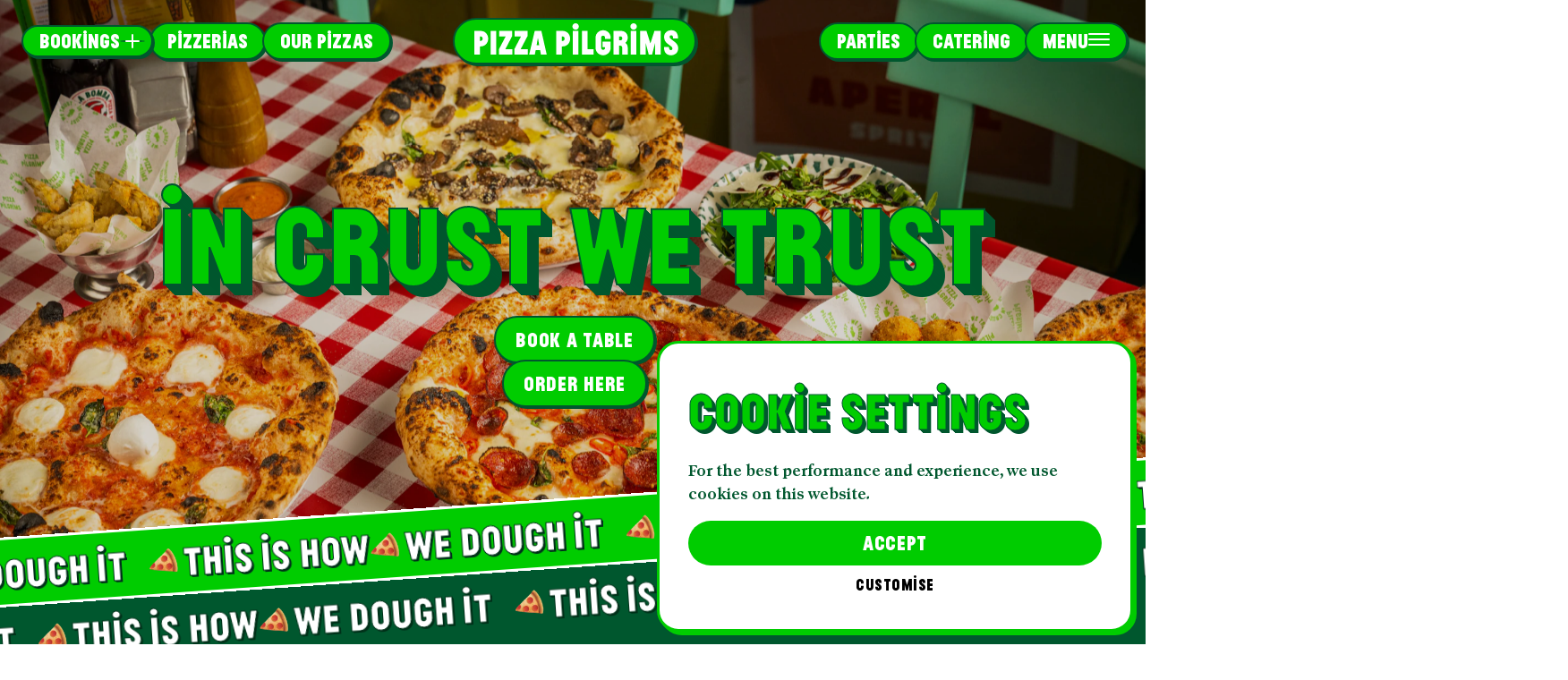

--- FILE ---
content_type: text/html; charset=UTF-8
request_url: https://www.pizzapilgrims.co.uk/?attachment_id=3885
body_size: 53945
content:
<!DOCTYPE html><html><head><meta charSet="utf-8"/><meta http-equiv="x-ua-compatible" content="ie=edge"/><meta name="viewport" content="width=device-width, initial-scale=1, shrink-to-fit=no"/><meta name="generator" content="Gatsby 5.15.0"/><style data-href="/styles.b21c64f9407d7ff15904.css" data-identity="gatsby-global-css">@import url(https://fonts.googleapis.com/css2?family=Montserrat:ital,wght@0,400;0,600;1,400;1,600&display=swap);@font-face{font-named-instance:"Strong";font-display:swap;font-family:Pizza Pilgrims;font-style:normal;font-weight:600;src:url(/fonts/PizzaPilgrims.woff2) format("woff2")}@font-face{font-named-instance:"Light";font-display:swap;font-family:ChelseaRR;font-style:normal;font-weight:400;src:url(/fonts/ChelseaRRLight.woff2) format("woff2")}@font-face{font-named-instance:"Bold";font-display:swap;font-family:ChelseaRR;font-style:normal;font-weight:600;src:url(/fonts/ChelseaRRBold.woff2) format("woff2")}div#dmn-partner-widget{border-radius:24px;box-shadow:0 0 24px rgba(0,0,0,.16);color:#00572e;font-family:Pizza Pilgrims,sans-serif!important;font-size:14px;overscroll-behavior:contain;touch-action:auto}div#dmn-partner-widget #dmn-widget-inner{background-color:#00572e;border:3px solid #0c0;border-radius:24px;box-shadow:1px 1px 0 #0c0,2px 2px 0 #0c0}div#dmn-partner-widget #dmn-widget-inner .stage{background-color:#fff;background-size:8px 8px}div#dmn-partner-widget #dmn-widget-inner .stage .dropdown{background-color:#00572e;border-bottom:2px solid #0c0;box-shadow:0 0 0 0 #fff;height:42px}div#dmn-partner-widget #dmn-widget-inner .stage .dropdown .dropdown__icon svg path{fill:#fff}div#dmn-partner-widget #dmn-widget-inner .stage .dropdown .dropdown__title{color:#fff}div#dmn-partner-widget #dmn-widget-inner .stage .dropdown .dropdown__edit-btn{border-left-color:#fff;color:#fff}div#dmn-partner-widget #dmn-widget-inner .stage .dropdown .dropdown__edit-btn:hover{border-left-color:#0c0;color:#0c0}div#dmn-partner-widget #dmn-widget-inner .date-selector .date-selector__quick-buttons button{background:#0c0;border-color:#00572e;color:#fff;filter:drop-shadow(2px 2px 0 #00572E);font-size:1.2em;transition:border .2s linear,filter .2s linear,background .2s linear,color .2s linear}div#dmn-partner-widget #dmn-widget-inner .date-selector .date-selector__quick-buttons button:hover{background:#00572e;border-color:#0c0;color:#0c0;filter:drop-shadow(2px 2px 0 #00CC00)}div#dmn-partner-widget #dmn-widget-inner .date-selector vdp-datepicker .vdp-datepicker__calendar header{font-family:Pizza Pilgrims,sans-serif}div#dmn-partner-widget #dmn-widget-inner .date-selector vdp-datepicker .vdp-datepicker__calendar header .next.next:not(.disabled):after{border-left-color:#00572e}div#dmn-partner-widget #dmn-widget-inner .number-people-dropdown.number-people-dropdown .number-people-dropdown-facade{border-bottom:2px solid #0c0;color:#00572e}div#dmn-partner-widget #dmn-widget-inner .number-people-dropdown.number-people-dropdown .number-people-dropdown-facade span{color:#00572e}div#dmn-partner-widget #dmn-widget-inner .number-people-dropdown.number-people-dropdown .number-people-dropdown--caret{border-top:8px solid #00572e}div#dmn-partner-widget #dmn-widget-inner hr.dashed{border-bottom:0;margin:1.5em 0}div#dmn-partner-widget #dmn-widget-inner .time-header{background:#0c0;color:#fff}div#dmn-partner-widget #dmn-widget-inner .time-selection-columns .list-slot .list-slot__subtitle{color:#0c0}div#dmn-partner-widget #dmn-widget-inner .time-selection-columns .list-slot .list-slot__icon{fill:#0c0!important;stroke:#0c0!important}div#dmn-partner-widget #dmn-widget-inner .time-selection-columns .until-list .time-list--blurred{background-color:#fff;color:#0c0}div#dmn-partner-widget #dmn-widget-inner .time-selection-columns .from-list .time-list--blurred{background-color:#0c0;color:#fff}div#dmn-partner-widget #dmn-widget-inner .time-selection-columns .from-list .time-list--blurred .time-list--blurred-details .current-selection strong,div#dmn-partner-widget #dmn-widget-inner .time-selection-columns .until-list .time-list--blurred .time-list--blurred-details .current-selection strong{color:#00572e}div#dmn-partner-widget #dmn-widget-inner .time-selection-columns .from-list .time-list--blurred .time-list--blurred-details .current-selection strong:hover,div#dmn-partner-widget #dmn-widget-inner .time-selection-columns .until-list .time-list--blurred .time-list--blurred-details .current-selection strong:hover{color:#fff}div#dmn-partner-widget .button{border:2px solid #0c0;border-radius:40px;box-shadow:1px 1px 0 #0c0,2px 2px 0 #0c0;color:#0c0}div#dmn-partner-widget .list-slot{background-color:#e6eeea;border-color:#0c0;transition:border .2s linear,background .2s linear}div#dmn-partner-widget .list-slot .list-slot__subtitle,div#dmn-partner-widget .list-slot .list-slot__title{color:#00572e;transition:color .2s linear}div#dmn-partner-widget .list-slot.list-slot--disabled{background-color:#fff;border-color:rgba(0,87,46,.4)}div#dmn-partner-widget .list-slot.list-slot--disabled .list-slot__subtitle,div#dmn-partner-widget .list-slot.list-slot--disabled .list-slot__title{color:rgba(0,87,46,.4)}div#dmn-partner-widget .list-slot:hover:not(.list-slot--disabled){background-color:#00572e}div#dmn-partner-widget .list-slot:hover:not(.list-slot--disabled) .list-slot__subtitle,div#dmn-partner-widget .list-slot:hover:not(.list-slot--disabled) .list-slot__title{color:#fff}div#dmn-partner-widget .list-slot:hover:not(.list-slot--disabled) .list-slot__arrow svg path{fill:#fff;stroke:#fff}div#dmn-partner-widget .list-slot .list-slot__arrow svg path{fill:#00572e;stroke:#00572e;transition:fill .2s linear,stroke .2s linear}div#dmn-partner-widget .date-selector .vdp-datepicker .vdp-datepicker__calendar header{font-family:Pizza Pilgrims,sans-serif;font-size:14px}div.vdp-datepicker__calendar header .next:after{border-left:10px solid #00572e}div.vdp-datepicker__calendar header .prev:after{border-right:10px solid #00572e}div#dmn-partner-widget .date-selector .vdp-datepicker .vdp-datepicker__calendar header .next.next:not(.disabled){border-radius:40px;transition:background .2s linear}div#dmn-partner-widget .date-selector .vdp-datepicker .vdp-datepicker__calendar header .next.next:not(.disabled):after{border-left-color:#0c0;filter:drop-shadow(1px 1px 0 #00572E)}div#dmn-partner-widget .date-selector .vdp-datepicker .vdp-datepicker__calendar header .next.next:not(.disabled):hover{background:#e6eeea}div#dmn-partner-widget .date-selector .vdp-datepicker .vdp-datepicker__calendar header .prev.prev:not(.disabled){border-radius:40px;transition:background .2s linear}div#dmn-partner-widget .date-selector .vdp-datepicker .vdp-datepicker__calendar header .prev.prev:not(.disabled):after{border-right-color:#0c0;filter:drop-shadow(1px 1px 0 #00572E)}div#dmn-partner-widget .date-selector .vdp-datepicker .vdp-datepicker__calendar header .prev.prev:not(.disabled):hover{background:#e6eeea}div#dmn-partner-widget .date-selector .vdp-datepicker .vdp-datepicker__calendar .cell{border:2px solid transparent;border-radius:16px;font-size:1.4em;transition:border-color .2s linear,color .2s linear,background .2s linear}div#dmn-partner-widget .date-selector .vdp-datepicker .vdp-datepicker__calendar .cell:not(.blank):not(.disabled).selected{background:#0c0;border:2px solid #00572e;color:#fff}div#dmn-partner-widget .date-selector .vdp-datepicker .vdp-datepicker__calendar .cell:not(.blank):not(.disabled).day:hover{background:#e6eeea;border:2px solid #0c0;color:#003019}div#dmn-partner-widget .date-selector .vdp-datepicker .vdp-datepicker__calendar .disabled{color:#00572e;cursor:not-allowed;opacity:.32}div#dmn-partner-widget .date-selector .vdp-datepicker .vdp-datepicker__calendar .cell.day-header{color:#00572e;opacity:.6}/*! normalize.css v8.0.1 | MIT License | github.com/necolas/normalize.css */html{-webkit-text-size-adjust:100%;line-height:1.15}body{margin:0}main{display:block}h1{font-size:2em;margin:.67em 0}hr{box-sizing:content-box;height:0;overflow:visible}pre{font-family:monospace,monospace;font-size:1em}a{background-color:transparent}abbr[title]{border-bottom:none;text-decoration:underline;-webkit-text-decoration:underline dotted;text-decoration:underline dotted}b,strong{font-weight:bolder}code,kbd,samp{font-family:monospace,monospace;font-size:1em}small{font-size:80%}sub,sup{font-size:75%;line-height:0;position:relative;vertical-align:baseline}sub{bottom:-.25em}sup{top:-.5em}img{border-style:none;height:auto;width:100%}button,input,optgroup,select,textarea{font-family:inherit;font-size:100%;line-height:1.15;margin:0}button,input{overflow:visible}button,select{text-transform:none}[type=button]::-moz-focus-inner,[type=reset]::-moz-focus-inner,[type=submit]::-moz-focus-inner,button::-moz-focus-inner{border-style:none;padding:0}[type=button]:-moz-focusring,[type=reset]:-moz-focusring,[type=submit]:-moz-focusring,button:-moz-focusring{outline:1px dotted ButtonText}fieldset{padding:.35em .75em .625em}legend{box-sizing:border-box;color:inherit;display:table;max-width:100%;padding:0;white-space:normal}progress{vertical-align:baseline}textarea{overflow:auto}[type=checkbox],[type=radio]{box-sizing:border-box;padding:0}[type=number]::-webkit-inner-spin-button,[type=number]::-webkit-outer-spin-button{height:auto}[type=search]::-webkit-search-decoration{-webkit-appearance:none}::-webkit-file-upload-button{-webkit-appearance:button;font:inherit}details{display:block}summary{display:list-item}[hidden],template{display:none}*{box-sizing:border-box}button,input{border:0;border-radius:0;box-shadow:none!important}:-webkit-autofill{color:#fff!important}p a{color:#00572e}p a:hover{color:#0c0}::selection{background:#fb80b7}::-moz-selection{background:#fb80b7}html{font-family:ChelseaRR,sans-serif;font-size:14px;font-weight:400;line-height:1.6}.btn,.error,.input-title,.key-link,.nav-link-text,.tag,button,h1,h2,h3,h4,h5,h6{font-family:Pizza Pilgrims,sans-serif;font-weight:600;line-height:1;margin:0;overflow:visible;text-transform:uppercase}h1,h2,h3,h4,h5,h6{line-height:1.3}p{font-size:1.2em}.secondary-link,p.lede{font-family:ChelseaRR,sans-serif;font-size:1.4em;font-weight:400}h1{font-size:4.6em}h1.display-one{font-size:8.6em}@media(max-width:1080px){h1.display-one{font-size:6.4em}}@media(max-width:780px){h1.display-one{font-size:5.2em}}@media(max-width:600px){h1.display-one{font-size:4.8em}}h1.display-two{font-size:5.6em}@media(max-width:1080px){h1.display-two{font-size:4.6em}}@media(max-width:780px){h1.display-two{font-size:4em}}@media(max-width:1080px){h1{font-size:4em}}@media(max-width:780px){h1{font-size:3.2em}}.page-hero-homepage h1{font-size:8.6em}@media(max-width:1080px){.page-hero-homepage h1{font-size:6.4em}}@media(max-width:780px){.page-hero-homepage h1{font-size:5.2em}}@media(max-width:600px){.page-hero-homepage h1{font-size:4.8em}}.page-hero-main h1{font-size:5.6em}@media(max-width:1080px){.page-hero-main h1{font-size:4.6em}}@media(max-width:780px){.page-hero-main h1{font-size:4em}}h2{font-size:4em}@media(max-width:1080px){h2{font-size:3.2em}}@media(max-width:780px){h2{font-size:2.8em}}h3{font-size:2.8em}@media(max-width:780px){h3{font-size:2.2em}}.ticker-tape-item h3{font-size:3.2em}@media(max-width:780px){.ticker-tape-item h3{font-size:2.4em}}h4{font-size:2.3em}@media(max-width:780px){h4{font-size:2em}}h5{font-size:1.7em}.tag,h6{font-size:1.4em}.nav-link-text{font-size:1.6em}.key-link{font-size:7em}@media(max-width:1240px){.key-link{font-size:6em}}@media(max-width:1080px){.key-link{font-size:5em}}@media(max-width:780px){.key-link{font-size:4em}}@media(max-width:600px){.key-link{font-size:3em}}@media(max-width:400px){.key-link{font-size:2em}}.secondary-link{font-size:1.6em}@media(max-width:780px){.secondary-link{font-size:1.2em}}.btn,button{font-size:1.6em;letter-spacing:.032em;text-decoration:none}.btn--skeleton-small,.btn--small,button--skeleton-small,button--small{font-size:1.32em}.input-title{font-size:1.1em}.small-print{font-size:.88em}.blog-post-content p{font-size:1.2rem}.blog-post-content p.lede{font-size:1.5rem}.btn,[type=button],[type=reset],[type=submit],button{background:transparent;cursor:pointer;position:relative}.btn.btn--large,[type=button].btn--large,[type=reset].btn--large,[type=submit].btn--large,button.btn--large{align-items:center;column-gap:6px;display:flex;display:inline-flex;flex-direction:row;justify-content:center;padding:16px 20px 11px 24px}.btn.btn--large .emoji,[type=button].btn--large .emoji,[type=reset].btn--large .emoji,[type=submit].btn--large .emoji,button.btn--large .emoji{display:block;max-height:24px;max-width:24px;position:relative;transform:translateY(-2px);z-index:2}.btn.btn--small,[type=button].btn--small,[type=reset].btn--small,[type=submit].btn--small,button.btn--small{padding:12px 14px 7px 20px}.btn.btn--large,.btn.btn--small,[type=button].btn--large,[type=button].btn--small,[type=reset].btn--large,[type=reset].btn--small,[type=submit].btn--large,[type=submit].btn--small,button.btn--large,button.btn--small{color:#fff!important;transition:transform .3s cubic-bezier(.215,.61,.355,1);z-index:3}.btn.btn--large:before,.btn.btn--small:before,[type=button].btn--large:before,[type=button].btn--small:before,[type=reset].btn--large:before,[type=reset].btn--small:before,[type=submit].btn--large:before,[type=submit].btn--small:before,button.btn--large:before,button.btn--small:before{background:#0c0;border:2px solid #00572e;border-radius:50px;content:"";height:100%;left:0;position:absolute;top:0;width:100%;z-index:2}.btn.btn--large:after,.btn.btn--small:after,[type=button].btn--large:after,[type=button].btn--small:after,[type=reset].btn--large:after,[type=reset].btn--small:after,[type=submit].btn--large:after,[type=submit].btn--small:after,button.btn--large:after,button.btn--small:after{background:#00572e;border-radius:50px;content:"";height:calc(100% + 4px);left:-2px;position:absolute;top:-2px;transform:translate3d(4px,4px,0);transition:transform .3s cubic-bezier(.215,.61,.355,1),background .3s linear,color .3s linear;width:calc(100% + 4px);z-index:1}.btn.btn--large:hover,.btn.btn--small:hover,[type=button].btn--large:hover,[type=button].btn--small:hover,[type=reset].btn--large:hover,[type=reset].btn--small:hover,[type=submit].btn--large:hover,[type=submit].btn--small:hover,button.btn--large:hover,button.btn--small:hover{transform:translate3d(-6px,-6px,0)}.btn.btn--large:hover:after,.btn.btn--small:hover:after,[type=button].btn--large:hover:after,[type=button].btn--small:hover:after,[type=reset].btn--large:hover:after,[type=reset].btn--small:hover:after,[type=submit].btn--large:hover:after,[type=submit].btn--small:hover:after,button.btn--large:hover:after,button.btn--small:hover:after{transform:translate3d(10px,10px,0)}.btn.btn--large.is-active,.btn.btn--large:active,.btn.btn--small.is-active,.btn.btn--small:active,[type=button].btn--large.is-active,[type=button].btn--large:active,[type=button].btn--small.is-active,[type=button].btn--small:active,[type=reset].btn--large.is-active,[type=reset].btn--large:active,[type=reset].btn--small.is-active,[type=reset].btn--small:active,[type=submit].btn--large.is-active,[type=submit].btn--large:active,[type=submit].btn--small.is-active,[type=submit].btn--small:active,button.btn--large.is-active,button.btn--large:active,button.btn--small.is-active,button.btn--small:active{color:#0c0!important;transform:translate3d(2px,2px,0)}.btn.btn--large.is-active:before,.btn.btn--large:active:before,.btn.btn--small.is-active:before,.btn.btn--small:active:before,[type=button].btn--large.is-active:before,[type=button].btn--large:active:before,[type=button].btn--small.is-active:before,[type=button].btn--small:active:before,[type=reset].btn--large.is-active:before,[type=reset].btn--large:active:before,[type=reset].btn--small.is-active:before,[type=reset].btn--small:active:before,[type=submit].btn--large.is-active:before,[type=submit].btn--large:active:before,[type=submit].btn--small.is-active:before,[type=submit].btn--small:active:before,button.btn--large.is-active:before,button.btn--large:active:before,button.btn--small.is-active:before,button.btn--small:active:before{background:#00572e;border-color:#003019}.btn.btn--large.is-active:after,.btn.btn--large:active:after,.btn.btn--small.is-active:after,.btn.btn--small:active:after,[type=button].btn--large.is-active:after,[type=button].btn--large:active:after,[type=button].btn--small.is-active:after,[type=button].btn--small:active:after,[type=reset].btn--large.is-active:after,[type=reset].btn--large:active:after,[type=reset].btn--small.is-active:after,[type=reset].btn--small:active:after,[type=submit].btn--large.is-active:after,[type=submit].btn--large:active:after,[type=submit].btn--small.is-active:after,[type=submit].btn--small:active:after,button.btn--large.is-active:after,button.btn--large:active:after,button.btn--small.is-active:after,button.btn--small:active:after{background:#003019;transform:translate3d(2px,2px,0)}.btn.btn--large:disabled,.btn.btn--small:disabled,[type=button].btn--large:disabled,[type=button].btn--small:disabled,[type=reset].btn--large:disabled,[type=reset].btn--small:disabled,[type=submit].btn--large:disabled,[type=submit].btn--small:disabled,button.btn--large:disabled,button.btn--small:disabled{background-color:transparent!important;color:#b5b5b5!important;cursor:not-allowed}.btn.btn--large:disabled:hover,.btn.btn--small:disabled:hover,[type=button].btn--large:disabled:hover,[type=button].btn--small:disabled:hover,[type=reset].btn--large:disabled:hover,[type=reset].btn--small:disabled:hover,[type=submit].btn--large:disabled:hover,[type=submit].btn--small:disabled:hover,button.btn--large:disabled:hover,button.btn--small:disabled:hover{transform:translateZ(0)}.btn.btn--large:disabled:after,.btn.btn--small:disabled:after,[type=button].btn--large:disabled:after,[type=button].btn--small:disabled:after,[type=reset].btn--large:disabled:after,[type=reset].btn--small:disabled:after,[type=submit].btn--large:disabled:after,[type=submit].btn--small:disabled:after,button.btn--large:disabled:after,button.btn--small:disabled:after{display:none}.btn.btn--large:disabled:before,.btn.btn--small:disabled:before,[type=button].btn--large:disabled:before,[type=button].btn--small:disabled:before,[type=reset].btn--large:disabled:before,[type=reset].btn--small:disabled:before,[type=submit].btn--large:disabled:before,[type=submit].btn--small:disabled:before,button.btn--large:disabled:before,button.btn--small:disabled:before{background:#fff;border:2px solid #b5b5b5!important}.btn.btn--skeleton,.btn.btn--skeleton-small,[type=button].btn--skeleton,[type=button].btn--skeleton-small,[type=reset].btn--skeleton,[type=reset].btn--skeleton-small,[type=submit].btn--skeleton,[type=submit].btn--skeleton-small,button.btn--skeleton,button.btn--skeleton-small{color:#0c0!important;transition:color .2s linear}.btn.btn--skeleton-small:after,.btn.btn--skeleton:after,[type=button].btn--skeleton-small:after,[type=button].btn--skeleton:after,[type=reset].btn--skeleton-small:after,[type=reset].btn--skeleton:after,[type=submit].btn--skeleton-small:after,[type=submit].btn--skeleton:after,button.btn--skeleton-small:after,button.btn--skeleton:after{background:#0c0;bottom:-4px;content:"";height:3px;left:0;position:absolute;transition:background .2s linear;width:100%}.btn.btn--skeleton-small:hover,.btn.btn--skeleton:hover,[type=button].btn--skeleton-small:hover,[type=button].btn--skeleton:hover,[type=reset].btn--skeleton-small:hover,[type=reset].btn--skeleton:hover,[type=submit].btn--skeleton-small:hover,[type=submit].btn--skeleton:hover,button.btn--skeleton-small:hover,button.btn--skeleton:hover{color:#00572e!important}.btn.btn--skeleton-small:hover:after,.btn.btn--skeleton:hover:after,[type=button].btn--skeleton-small:hover:after,[type=button].btn--skeleton:hover:after,[type=reset].btn--skeleton-small:hover:after,[type=reset].btn--skeleton:hover:after,[type=submit].btn--skeleton-small:hover:after,[type=submit].btn--skeleton:hover:after,button.btn--skeleton-small:hover:after,button.btn--skeleton:hover:after{background:#00572e!important}.btn .emoji,[type=button] .emoji,[type=reset] .emoji,[type=submit] .emoji,button .emoji{display:none}.btn .btn-text,[type=button] .btn-text,[type=reset] .btn-text,[type=submit] .btn-text,button .btn-text{position:relative;z-index:2}.btn.btn--pink,[type=button].btn--pink,[type=reset].btn--pink,[type=submit].btn--pink,button.btn--pink{color:#fff!important}.btn.btn--pink:before,[type=button].btn--pink:before,[type=reset].btn--pink:before,[type=submit].btn--pink:before,button.btn--pink:before{background:#fb80b7;border-color:#fff}.btn.btn--pink:after,[type=button].btn--pink:after,[type=reset].btn--pink:after,[type=submit].btn--pink:after,button.btn--pink:after{background:#fff}.file-input{align-items:center;background:#00572e;border:2px solid #fff;border-radius:16px;box-shadow:1px 1px 0 #fff,2px 2px 0 #fff;cursor:pointer;display:flex;height:96px;justify-content:center;position:relative;transform:translateZ(0);transition:background .3s linear,box-shadow .3s cubic-bezier(.215,.61,.355,1),transform .3s cubic-bezier(.215,.61,.355,1);width:auto}.file-input h1,.file-input h2,.file-input h3,.file-input h4,.file-input h5,.file-input h6{color:#fff!important;padding:0 10vw;width:100%}.file-input img{border-radius:16px;max-height:100%;max-width:100%;width:auto}.file-input .file-input-preview{align-items:center;display:flex;height:100%;justify-content:center;width:100%}.file-input:hover{background:#0c0;box-shadow:1px 1px 0 #fff,2px 2px 0 #fff,3px 3px 0 #fff,4px 4px 0 #fff,5px 5px 0 #fff,6px 6px 0 #fff,7px 7px 0 #fff,8px 8px 0 #fff;transform:translate3d(-6px,-6px,0)}.file-input input[type=file]{cursor:pointer;height:100%;left:0;opacity:0;position:absolute;top:0;width:100%}[type=color],[type=date],[type=datetime-local],[type=datetime],[type=email],[type=month],[type=number],[type=password],[type=search],[type=tel],[type=text],[type=time],[type=url],[type=week],input:not([type]),select,textarea{-webkit-appearance:none;appearance:none;background:#fff;border:1px solid #0c0;border-radius:48px;box-shadow:1px 1px 0 #00572e,0 0 0 #00572e;padding:12px 12px 12px 16px;text-align:left;transition:box-shadow .2s linear;width:100%}[type=color]:hover,[type=date]:hover,[type=datetime-local]:hover,[type=datetime]:hover,[type=email]:hover,[type=month]:hover,[type=number]:hover,[type=password]:hover,[type=search]:hover,[type=tel]:hover,[type=text]:hover,[type=time]:hover,[type=url]:hover,[type=week]:hover,input:not([type]):hover,select:hover,textarea:hover{box-shadow:1px 1px 0 #00572e,2px 2px 0 #00572e}[type=color]:focus,[type=date]:focus,[type=datetime-local]:focus,[type=datetime]:focus,[type=email]:focus,[type=month]:focus,[type=number]:focus,[type=password]:focus,[type=search]:focus,[type=tel]:focus,[type=text]:focus,[type=time]:focus,[type=url]:focus,[type=week]:focus,input:not([type]):focus,select:focus,textarea:focus{border-color:#00572e}textarea{border-radius:24px;max-width:100%;min-height:15vh}textarea+.error-message{top:8px}::-webkit-input-placeholder{color:#00572e;opacity:48%}::-moz-placeholder{color:#00572e;opacity:48%}:-ms-input-placeholder{color:#00572e;opacity:48%}:-moz-placeholder{color:#00572e;opacity:48%}.field-option{align-items:center;display:flex;justify-content:center;position:relative;width:100%}.error-message{color:#f30808;position:absolute;right:24px}[type=color]:active,[type=color]:focus,[type=date]:active,[type=date]:focus,[type=datetime-local]:active,[type=datetime-local]:focus,[type=datetime]:active,[type=datetime]:focus,[type=email]:active,[type=email]:focus,[type=month]:active,[type=month]:focus,[type=number]:active,[type=number]:focus,[type=password]:active,[type=password]:focus,[type=search]:active,[type=search]:focus,[type=tel]:active,[type=tel]:focus,[type=text]:active,[type=text]:focus,[type=time]:active,[type=time]:focus,[type=url]:active,[type=url]:focus,[type=week]:active,[type=week]:focus,input:not([type]):active,input:not([type]):focus,select:active,select:focus,textarea:active,textarea:focus{outline:0}.checkbox{cursor:pointer;display:block;padding-left:30px;position:relative}.checkbox input{left:-5000px;opacity:0;position:absolute;z-index:-1}.checkbox_indicator{background:transparent;border:1px solid #fff;border-radius:8px;height:16px;left:0;position:absolute;top:calc(50% - 8px);width:16px}.checkbox input:focus~.checkbox_indicator,.checkbox:hover input~.checkbox_indicator{opacity:1}.checkbox input:checked~.checkbox_indicator{background:transparent}.checkbox input:checked:focus~.checkbox_indicator,.checkbox:hover input:not([disabled]):checked~.checkbox_indicator{background:hsla(0,0%,100%,.24)}.checkbox input:disabled~.checkbox_indicator{background:transparent;opacity:1;pointer-events:none}.checkbox_indicator:after,.checkbox_indicator:before{box-sizing:unset;content:"";display:none;position:absolute}.checkbox input:checked~.checkbox_indicator:after,.checkbox input:checked~.checkbox_indicator:before{display:block}.checkbox .checkbox_indicator:after{background:#fff;border-radius:8px;height:10px;left:2px;position:absolute;top:2px;width:10px;z-index:100}.field-option-prefix{background:#fff;border:1px solid #0c0;border-radius:48px}.field-option-prefix input{background:transparent;border:0}.field-option-prefix .prefix{background:#0c0;border-radius:48px;color:#fff;font-weight:700;height:100%;padding:10px 24px;position:relative}form.form{align-items:center;display:flex;flex-direction:column;justify-content:stretch;row-gap:24px;width:100%}form.form .success-message,form.form.submit-status-true button,form.form.submit-status-true div,form.form.submit-status-true input{display:none}form.form.submit-status-true .success-message{display:block!important}ol,ul{counter-reset:list;list-style-position:inside;padding:0}ol li,ul li{counter-increment:list;list-style:none;padding:0 0 0 32px;position:relative}ol li:before,ul li:before{background:#0c0;border:2px solid #00572e;border-radius:100%;box-shadow:1px 1px 0 #00572e,2px 2px 0 #00572e;content:"";height:16px;left:0;position:absolute!important;top:2px;width:16px}ol li{padding-left:48px}ol li:before{align-items:center;color:#fff;content:counter(list);display:flex;font-family:Pizza Pilgrims,sans-serif;height:22px;justify-content:center;padding-top:2px;width:24px}.background-green{background-color:#0c0}.background-dark-green{background-color:#00572e}.background-black{background-color:#000}.background-white{background-color:#fff}.background-blue{background-color:#6cf}.background-pink{background-color:#fb80b7}.background-red{background-color:#f30808}.background-very-dark-green{background-color:#003019}.background-pale-green{background-color:#e6eeea}.background-pale-blue{background-color:#b8e7ff}.background-texture{background-color:#fff;background-image:url(/images/box-texture.png);background-size:8px 8px}.background-texture p{color:#00572e}.background-dark-green .btn.btn--large:before,.background-dark-green .btn.btn--small:before,.background-dark-green [type=button].btn--large:before,.background-dark-green [type=button].btn--small:before,.background-dark-green [type=reset].btn--large:before,.background-dark-green [type=reset].btn--small:before,.background-dark-green [type=submit].btn--large:before,.background-dark-green [type=submit].btn--small:before,.background-dark-green button.btn--large:before,.background-dark-green button.btn--small:before,.background-green .btn.btn--large:before,.background-green .btn.btn--small:before,.background-green [type=button].btn--large:before,.background-green [type=button].btn--small:before,.background-green [type=reset].btn--large:before,.background-green [type=reset].btn--small:before,.background-green [type=submit].btn--large:before,.background-green [type=submit].btn--small:before,.background-green button.btn--large:before,.background-green button.btn--small:before,.background-very-dark-green .btn.btn--large:before,.background-very-dark-green .btn.btn--small:before,.background-very-dark-green [type=button].btn--large:before,.background-very-dark-green [type=button].btn--small:before,.background-very-dark-green [type=reset].btn--large:before,.background-very-dark-green [type=reset].btn--small:before,.background-very-dark-green [type=submit].btn--large:before,.background-very-dark-green [type=submit].btn--small:before,.background-very-dark-green button.btn--large:before,.background-very-dark-green button.btn--small:before{border:2px solid #fff}.background-dark-green .btn.btn--large:after,.background-dark-green .btn.btn--small:after,.background-dark-green [type=button].btn--large:after,.background-dark-green [type=button].btn--small:after,.background-dark-green [type=reset].btn--large:after,.background-dark-green [type=reset].btn--small:after,.background-dark-green [type=submit].btn--large:after,.background-dark-green [type=submit].btn--small:after,.background-dark-green button.btn--large:after,.background-dark-green button.btn--small:after,.background-green .btn.btn--large:after,.background-green .btn.btn--small:after,.background-green [type=button].btn--large:after,.background-green [type=button].btn--small:after,.background-green [type=reset].btn--large:after,.background-green [type=reset].btn--small:after,.background-green [type=submit].btn--large:after,.background-green [type=submit].btn--small:after,.background-green button.btn--large:after,.background-green button.btn--small:after,.background-very-dark-green .btn.btn--large:after,.background-very-dark-green .btn.btn--small:after,.background-very-dark-green [type=button].btn--large:after,.background-very-dark-green [type=button].btn--small:after,.background-very-dark-green [type=reset].btn--large:after,.background-very-dark-green [type=reset].btn--small:after,.background-very-dark-green [type=submit].btn--large:after,.background-very-dark-green [type=submit].btn--small:after,.background-very-dark-green button.btn--large:after,.background-very-dark-green button.btn--small:after{background:#fff}.background-dark-green .btn.btn--large:active:before,.background-dark-green .btn.btn--small:active:before,.background-dark-green [type=button].btn--large:active:before,.background-dark-green [type=button].btn--small:active:before,.background-dark-green [type=reset].btn--large:active:before,.background-dark-green [type=reset].btn--small:active:before,.background-dark-green [type=submit].btn--large:active:before,.background-dark-green [type=submit].btn--small:active:before,.background-dark-green button.btn--large:active:before,.background-dark-green button.btn--small:active:before,.background-green .btn.btn--large:active:before,.background-green .btn.btn--small:active:before,.background-green [type=button].btn--large:active:before,.background-green [type=button].btn--small:active:before,.background-green [type=reset].btn--large:active:before,.background-green [type=reset].btn--small:active:before,.background-green [type=submit].btn--large:active:before,.background-green [type=submit].btn--small:active:before,.background-green button.btn--large:active:before,.background-green button.btn--small:active:before,.background-very-dark-green .btn.btn--large:active:before,.background-very-dark-green .btn.btn--small:active:before,.background-very-dark-green [type=button].btn--large:active:before,.background-very-dark-green [type=button].btn--small:active:before,.background-very-dark-green [type=reset].btn--large:active:before,.background-very-dark-green [type=reset].btn--small:active:before,.background-very-dark-green [type=submit].btn--large:active:before,.background-very-dark-green [type=submit].btn--small:active:before,.background-very-dark-green button.btn--large:active:before,.background-very-dark-green button.btn--small:active:before{border-color:#fff}.background-dark-green .btn.btn--large:active:after,.background-dark-green .btn.btn--small:active:after,.background-dark-green [type=button].btn--large:active:after,.background-dark-green [type=button].btn--small:active:after,.background-dark-green [type=reset].btn--large:active:after,.background-dark-green [type=reset].btn--small:active:after,.background-dark-green [type=submit].btn--large:active:after,.background-dark-green [type=submit].btn--small:active:after,.background-dark-green button.btn--large:active:after,.background-dark-green button.btn--small:active:after,.background-green .btn.btn--large:active:after,.background-green .btn.btn--small:active:after,.background-green [type=button].btn--large:active:after,.background-green [type=button].btn--small:active:after,.background-green [type=reset].btn--large:active:after,.background-green [type=reset].btn--small:active:after,.background-green [type=submit].btn--large:active:after,.background-green [type=submit].btn--small:active:after,.background-green button.btn--large:active:after,.background-green button.btn--small:active:after,.background-very-dark-green .btn.btn--large:active:after,.background-very-dark-green .btn.btn--small:active:after,.background-very-dark-green [type=button].btn--large:active:after,.background-very-dark-green [type=button].btn--small:active:after,.background-very-dark-green [type=reset].btn--large:active:after,.background-very-dark-green [type=reset].btn--small:active:after,.background-very-dark-green [type=submit].btn--large:active:after,.background-very-dark-green [type=submit].btn--small:active:after,.background-very-dark-green button.btn--large:active:after,.background-very-dark-green button.btn--small:active:after{background:#fff}.background-dark-green .btn.btn--skeleton-small:hover,.background-dark-green .btn.btn--skeleton:hover,.background-dark-green [type=button].btn--skeleton-small:hover,.background-dark-green [type=button].btn--skeleton:hover,.background-dark-green [type=reset].btn--skeleton-small:hover,.background-dark-green [type=reset].btn--skeleton:hover,.background-dark-green [type=submit].btn--skeleton-small:hover,.background-dark-green [type=submit].btn--skeleton:hover,.background-dark-green button.btn--skeleton-small:hover,.background-dark-green button.btn--skeleton:hover,.background-green .btn.btn--skeleton-small:hover,.background-green .btn.btn--skeleton:hover,.background-green [type=button].btn--skeleton-small:hover,.background-green [type=button].btn--skeleton:hover,.background-green [type=reset].btn--skeleton-small:hover,.background-green [type=reset].btn--skeleton:hover,.background-green [type=submit].btn--skeleton-small:hover,.background-green [type=submit].btn--skeleton:hover,.background-green button.btn--skeleton-small:hover,.background-green button.btn--skeleton:hover,.background-very-dark-green .btn.btn--skeleton-small:hover,.background-very-dark-green .btn.btn--skeleton:hover,.background-very-dark-green [type=button].btn--skeleton-small:hover,.background-very-dark-green [type=button].btn--skeleton:hover,.background-very-dark-green [type=reset].btn--skeleton-small:hover,.background-very-dark-green [type=reset].btn--skeleton:hover,.background-very-dark-green [type=submit].btn--skeleton-small:hover,.background-very-dark-green [type=submit].btn--skeleton:hover,.background-very-dark-green button.btn--skeleton-small:hover,.background-very-dark-green button.btn--skeleton:hover{color:#fff!important}.background-dark-green .btn.btn--skeleton-small:hover:after,.background-dark-green .btn.btn--skeleton:hover:after,.background-dark-green [type=button].btn--skeleton-small:hover:after,.background-dark-green [type=button].btn--skeleton:hover:after,.background-dark-green [type=reset].btn--skeleton-small:hover:after,.background-dark-green [type=reset].btn--skeleton:hover:after,.background-dark-green [type=submit].btn--skeleton-small:hover:after,.background-dark-green [type=submit].btn--skeleton:hover:after,.background-dark-green button.btn--skeleton-small:hover:after,.background-dark-green button.btn--skeleton:hover:after,.background-green .btn.btn--skeleton-small:hover:after,.background-green .btn.btn--skeleton:hover:after,.background-green [type=button].btn--skeleton-small:hover:after,.background-green [type=button].btn--skeleton:hover:after,.background-green [type=reset].btn--skeleton-small:hover:after,.background-green [type=reset].btn--skeleton:hover:after,.background-green [type=submit].btn--skeleton-small:hover:after,.background-green [type=submit].btn--skeleton:hover:after,.background-green button.btn--skeleton-small:hover:after,.background-green button.btn--skeleton:hover:after,.background-very-dark-green .btn.btn--skeleton-small:hover:after,.background-very-dark-green .btn.btn--skeleton:hover:after,.background-very-dark-green [type=button].btn--skeleton-small:hover:after,.background-very-dark-green [type=button].btn--skeleton:hover:after,.background-very-dark-green [type=reset].btn--skeleton-small:hover:after,.background-very-dark-green [type=reset].btn--skeleton:hover:after,.background-very-dark-green [type=submit].btn--skeleton-small:hover:after,.background-very-dark-green [type=submit].btn--skeleton:hover:after,.background-very-dark-green button.btn--skeleton-small:hover:after,.background-very-dark-green button.btn--skeleton:hover:after{background:#fff!important}.background-dark-green p,.background-green p,.background-very-dark-green p{color:#fff}h1,h2,h3,h4,h5,h6{color:#0c0}.backdrop{border:3px solid #0c0;box-shadow:1px 1px 0 #0c0,2px 2px 0 #0c0,3px 3px 0 #0c0,4px 4px 0 #0c0;position:relative;z-index:2}.background-green .backdrop{border-color:#00572e;box-shadow:1px 1px 0 #00572e,2px 2px 0 #00572e,3px 3px 0 #00572e,4px 4px 0 #00572e}.rounded-edges{border-radius:32px}.image{align-items:center;aspect-ratio:4/5;display:flex;justify-content:center;max-width:100%;position:relative}.image-landscape{aspect-ratio:5/4}.image img{height:auto;min-height:100%;min-width:100%;object-fit:cover;position:absolute}.grid-columns-2{column-gap:10vw;display:grid;grid-auto-flow:dense;grid-template-columns:1fr 1fr;padding:0 10vw;row-gap:10vw}@media(max-width:1080px){.grid-columns-2{column-gap:5vw;padding:0 5vw;row-gap:64px}}@media(max-width:780px){.grid-columns-2{grid-template-columns:1fr;row-gap:64px}}.grid-columns-3{column-gap:5vw;display:grid;grid-auto-flow:dense;grid-template-columns:1fr 1fr 1fr;padding:0 5vw;row-gap:5vw}@media(max-width:1080px){.grid-columns-3{grid-template-columns:1fr 1fr;row-gap:64px}}@media(max-width:780px){.grid-columns-3{grid-template-columns:1fr}}.grid-columns-4{column-gap:5vw;display:grid;grid-auto-flow:dense;grid-template-columns:1fr 1fr 1fr 1fr;padding:0 5vw;row-gap:5vw}@media(max-width:1080px){.grid-columns-4{grid-template-columns:1fr 1fr 1fr;row-gap:64px}}@media(max-width:780px){.grid-columns-4{grid-template-columns:1fr 1fr}}@media(max-width:600px){.grid-columns-4{grid-template-columns:1fr}}.ticker-tape{overflow:hidden;padding:64px 0;pointer-events:none;width:100vw;z-index:10}.ticker-tape-inner{transform:rotate(-4deg) translateX(-2vw);width:105vw}.ticker-tape-tape{padding:9px 0 5px;position:relative;white-space:nowrap;width:calc(100vw + 320px)}.ticker-tape-tape-top{background:#0c0;border-bottom:3px solid #fff;border-top:3px solid #fff;left:-280px}.ticker-tape-tape-bottom{background:transparent}@media(max-width:780px){.ticker-tape-tape{padding:10px 0 6px}}.ticker-tape-item{align-items:center;column-gap:24px;display:flex;display:inline-flex;justify-content:center;padding-right:24px;pointer-events:none}@media(max-width:780px){.ticker-tape-item{column-gap:16px;padding-right:16px}}.ticker-tape-item .text{-webkit-text-stroke-width:1px;-webkit-text-stroke-color:#003019;color:#fff;text-shadow:1px 1px 0 #003019,2px 2px 0 #003019}.ticker-tape-item .emoji{width:40px}@media(max-width:780px){.ticker-tape-item .emoji{width:32px}}.ticker-tape-item-merge{align-items:center;animation:ticker 10s linear infinite reverse;column-gap:24px;display:flex;display:inline-flex;justify-content:center;padding-right:24px;pointer-events:none}@media(max-width:780px){.ticker-tape-item-merge{column-gap:16px;padding-right:16px}}.ticker-tape-item-merge .ticker-tape-item{padding-right:0}@media(max-width:780px){.ticker-tape-item-merge{animation-play-state:paused}}.ticker-tape .ticker-tape-tape-bottom .ticker-tape-item-merge{animation:ticker 10s linear infinite}@media(max-width:780px){.ticker-tape .ticker-tape-tape-bottom .ticker-tape-item-merge{animation-play-state:paused}}.ticker-tape.divider{height:auto;margin-bottom:-160px;padding:64px 0;position:relative}.ticker-tape.divider .ticker-background-block{height:50%;left:0;position:absolute;width:100%;z-index:-1}.ticker-tape.divider .ticker-background-block-top{top:0}.ticker-tape.divider .ticker-background-block-bottom{bottom:0}.ticker-tape.divider .ticker-tape-inner{transform:rotate(3deg) translateX(-2vw)}.ticker-tape.divider .ticker-tape-tape{padding:5px 0}.ticker-tape.divider .ticker-tape-tape-top{left:auto}.ticker-tape.divider .ticker-tape-tape-bottom{border-bottom:2px solid #fff;left:-280px}.ticker-tape.divider .ticker-tape-tape.background-texture{background-color:#fff!important;background-image:url(/images/box-texture.png);background-size:8px 8px;border-color:#0c0}.ticker-tape.divider .ticker-tape-tape.background-texture .ticker-tape-item .text{color:#0c0}.ticker-tape.divider .ticker-tape-tape.background-dark-green{background:#00572e!important;border-color:#0c0}.ticker-tape.divider .ticker-tape-tape.background-dark-green .ticker-tape-item .text{color:#fff}.ticker-tape.divider .ticker-tape-tape.background-pale-green{background:#e6eeea!important}.ticker-tape.divider .ticker-tape-tape.background-pale-green .ticker-tape-item .text{color:#0c0}.ticker-tape.divider .ticker-tape-tape.background-careers-fg{background:#fff4d8!important}.ticker-tape.divider .ticker-tape-tape.background-careers-fg .ticker-tape-item .text{color:#3c3c3b}.ticker-tape.divider .ticker-tape-tape.background-careers-bg{background:#3c3c3b!important}.ticker-tape.divider .ticker-tape-tape.background-careers-bg .ticker-tape-item .text{color:#fff4d8}.ticker-tape.divider .ticker-tape-tape .ticker-tape-item .text{-webkit-text-stroke-width:1px;-webkit-text-stroke-color:#003019;text-shadow:1px 1px 0 #003019,2px 2px 0 #003019,3px 3px 0 #003019,4px 4px 0 #003019}.ticker-tape.divider .ticker-tape-tape-top .ticker-tape-item{animation:ticker 10s linear infinite}@media(max-width:780px){.ticker-tape.divider .ticker-tape-tape-top .ticker-tape-item{animation-play-state:paused}}.ticker-tape.divider .ticker-tape-tape-bottom .ticker-tape-item{animation:ticker 10s linear infinite reverse}@media(max-width:780px){.ticker-tape.divider .ticker-tape-tape-bottom .ticker-tape-item{animation-play-state:paused}}.ticker-tape.divider .ticker-tape-item .emoji{width:56px}@media(max-width:780px){.ticker-tape.divider .ticker-tape-item .emoji{width:40px}}.ticker-tape-tape-top>.ticker-tape-item{animation:ticker 8s linear infinite reverse}@media(max-width:780px){.ticker-tape-tape-top>.ticker-tape-item{animation-play-state:paused}}.ticker-tape-tape-bottom>.ticker-tape-item{animation:ticker 8s linear infinite}@media(max-width:780px){.ticker-tape-tape-bottom>.ticker-tape-item{animation-play-state:paused}}.divider{height:120px;overflow:hidden;position:absolute;transform:translateY(-1px);width:100vw;z-index:8}.divider .clip-path-container{height:100%;left:0;position:absolute;top:0;width:100%}.divider .van{bottom:-4px;left:0;position:absolute;width:160px;z-index:10}.divider .van .ape path{fill:#0c0}@media(max-width:780px){.divider .van{width:96px}}.divider .path-container{left:0}.divider .path-container,.divider .path-container path{bottom:0;height:100%;position:absolute;width:100%}.divider.van-divider{height:105px}.emoji{pointer-events:none}.text-content{align-items:flex-start;display:flex;flex-direction:column;justify-content:flex-start;row-gap:24px}.text-content .btn,.text-content h1,.text-content h2,.text-content h3,.text-content h4,.text-content h5,.text-content h6,.text-content p{margin:0}.emoji-list-item{column-gap:16px;display:grid;grid-template-columns:auto 1fr}.emoji-list-item .emoji{width:56px}.emoji-list-item-text{align-items:flex-start;display:flex;flex-direction:column;justify-content:flex-start;row-gap:8px}.emoji-list-item-text *{margin:0}.emoji-list-item-text h5{color:#00572e}.background-dark-green .emoji-list-item-text h5{color:#fff}.background-pale-green .newsletter .small-print,.background-texture .newsletter .small-print{color:#00572e}.background-pale-green .newsletter .checkbox_indicator,.background-texture .newsletter .checkbox_indicator{border-color:#00572e}.background-pale-green .newsletter .checkbox input:checked:focus~.checkbox_indicator,.background-pale-green .newsletter .checkbox:hover input:not([disabled]):checked~.checkbox_indicator,.background-texture .newsletter .checkbox input:checked:focus~.checkbox_indicator,.background-texture .newsletter .checkbox:hover input:not([disabled]):checked~.checkbox_indicator{background:rgba(0,87,46,.24)}.background-pale-green .newsletter .checkbox .checkbox_indicator:after,.background-texture .newsletter .checkbox .checkbox_indicator:after{background:#00572e}.newsletter{position:relative}.newsletter .form-container{align-items:center;color:#fff;display:flex;flex-direction:column;justify-content:center;opacity:1;row-gap:8px;transition:opacity .4s linear}.newsletter .field-container{position:relative}.newsletter .signup-container{background:#fff;border:2px solid #0c0;border-radius:40px;display:grid;grid-template-columns:1fr auto;height:48px;width:400px}.newsletter .signup-container input{background:transparent;border:0;color:#00572e;padding:0 0 0 16px}.newsletter .signup-container .btn{font-size:1.4em;padding:0 16px;transition:padding .3s linear}.newsletter .signup-container .btn:after{background:#0c0;transform:translateZ(0)}.newsletter .signup-container .btn:before{border:0}.newsletter .signup-container .btn:hover{padding:0 24px;transform:translate(0)}.newsletter .signup-container .btn:disabled{color:hsla(0,0%,100%,.64)!important}.newsletter .signup-container .btn:disabled:before{background:rgba(0,204,0,.48)!important;border:0!important}@media(max-width:600px){.newsletter .signup-container{width:100%}}.newsletter .return-message{align-items:center;display:flex;height:100%;justify-content:center;left:0;pointer-events:none;position:absolute;top:0;width:100%}.newsletter .return-message .message{display:none;opacity:0;text-align:center;transition:opacity .4s}.newsletter .return-message .message.message-error h4{color:#f30808!important}.newsletter .return-message.is-error .message-error,.newsletter .return-message.is-success .message-success{display:block;opacity:1}.newsletter .checkbox .error{left:-72px;top:calc(50% - 7px)}.newsletter .error{color:#f30808;position:absolute;top:-24px}.newsletter.error-true .form-container,.newsletter.success-true .form-container{opacity:0;pointer-events:none}.tag{background:#fb80b7;border:2px solid #fff;box-shadow:1px 1px 0 #fff,2px 2px 0 #fff;color:#fff;font-size:1.2em;padding:5px 12px 3px}.tag.distance-tag{background:#0c0;border:0;border-radius:24px 24px 0 24px;box-shadow:1px 1px 0 #0c0,0 0 0 #0c0;font-size:1.4em;padding:12px 20px 8px;position:absolute;right:0;top:0}.tag.background-green{background:#0c0;border-color:#00572e;box-shadow:1px 1px 0 #00572e,2px 2px 0 #00572e,3px 3px 0 #00572e,4px 4px 0 #00572e}.tag.background-blue{background:#6cf}.tag.background-blue,.tag.background-pink{border-color:#fff;box-shadow:1px 1px 0 #fff,2px 2px 0 #fff,3px 3px 0 #fff,4px 4px 0 #fff}.tag.background-pink{background:#fb80b7}.tag.background-white{background:#fff;border-color:#0c0;box-shadow:1px 1px 0 #0c0,2px 2px 0 #0c0,3px 3px 0 #0c0,4px 4px 0 #0c0}.blog-carousel{padding-left:10vw;padding-right:10vw}.blog-carousel .swiper .swiper-button-next,.blog-carousel .swiper .swiper-button-prev{background:transparent}.blog-carousel .swiper.carousel-inner{padding-left:24px!important;padding-right:24px!important}@media(max-width:780px){.blog-carousel{padding-left:0;padding-right:0}}.blog-carousel caption{display:block;margin-top:8px;text-align:left;width:100%}.blog-post-content-recipe{column-gap:5vw;display:grid;grid-template-columns:1fr 3fr;padding-right:5vw;width:100%}.blog-post-content-recipe .recipe-ingredients{align-items:flex-start;align-self:start;background-color:#e6eeea;border-radius:24px;display:flex;flex-direction:column;justify-content:flex-start;padding:40px 32px;position:-webkit-sticky;position:sticky;row-gap:16px;top:88px}.blog-post-content-recipe .recipe-ingredients *{margin:0}.blog-post-content-recipe .recipe-ingredients h1,.blog-post-content-recipe .recipe-ingredients h2,.blog-post-content-recipe .recipe-ingredients h3,.blog-post-content-recipe .recipe-ingredients h4,.blog-post-content-recipe .recipe-ingredients h5,.blog-post-content-recipe .recipe-ingredients h6{color:#00572e;margin-top:24px}.blog-post-content-recipe .recipe-ingredients h1:first-child,.blog-post-content-recipe .recipe-ingredients h2:first-child,.blog-post-content-recipe .recipe-ingredients h3:first-child,.blog-post-content-recipe .recipe-ingredients h4:first-child,.blog-post-content-recipe .recipe-ingredients h5:first-child,.blog-post-content-recipe .recipe-ingredients h6:first-child{margin-bottom:0}.blog-post-content-recipe .recipe-instructions{align-items:flex-start;display:flex;flex-direction:column;justify-content:stretch;row-gap:24px}.blog-post-content-recipe .recipe-instructions *{margin:0}.blog-post-content-recipe .recipe-instructions h6{margin-top:40px}.blog-post-content-recipe .recipe-instructions h6:first-child{margin-top:0}.blog-post-content-recipe .recipe-instructions li{margin-bottom:24px}@media(max-width:1080px){.blog-post-content-recipe{grid-template-columns:2fr 3fr;padding-right:0}}@media(max-width:780px){.blog-post-content-recipe{grid-template-columns:1fr;row-gap:56px}.blog-post-content-recipe .recipe-ingredients{position:relative;top:auto}}.blog-post-content-code-embed{padding-left:10vw;padding-right:10vw}@media(max-width:780px){.blog-post-content-code-embed{padding-left:0;padding-right:0}}.blog-post-content-info{column-gap:40px;row-gap:16px}.blog-post-content-info,.blog-post-content-info-item{align-items:center;display:flex;justify-content:center}.blog-post-content-info-item{column-gap:8px}.blog-post-content-info-item img{height:auto;width:32px}.blog-post-content-info-item h6{color:#00572e;transform:translateY(2px)}@media(max-width:600px){.blog-post-content-info{flex-direction:column}}.social-share-container{align-items:center;column-gap:8px;display:flex;justify-content:center}.blog-post-card,.events-card,.pizzeria-card{align-items:flex-start;display:flex;flex-direction:column;justify-content:flex-start;position:relative;text-decoration:none}.blog-post-card .category-tag,.events-card .category-tag,.pizzeria-card .category-tag{left:-24px;padding:7px 20px 5px;position:absolute;top:24px;transition:transform .4s cubic-bezier(.215,.61,.355,1);z-index:4}.blog-post-card .image,.events-card .image,.pizzeria-card .image{margin-bottom:24px;transition:transform .5s cubic-bezier(.215,.61,.355,1);width:100%}.blog-post-card .image img,.events-card .image img,.pizzeria-card .image img{transition:transform .4s cubic-bezier(.215,.61,.355,1)}.blog-post-card p,.events-card p,.pizzeria-card p{color:#003019;margin:0 0 24px}.blog-post-card h4,.events-card h4,.pizzeria-card h4{margin-bottom:16px;transition:color .2s linear,text-shadow .2s linear}.blog-post-card:hover .category-tag,.events-card:hover .category-tag,.pizzeria-card:hover .category-tag{transform:translateX(8px)}.blog-post-card:hover .image img,.events-card:hover .image img,.pizzeria-card:hover .image img{transform:scale(1.05)}@media(max-width:1080px){.blog-post-card:hover .image img,.events-card:hover .image img,.pizzeria-card:hover .image img{transform:scale(1)}}.blog-post-card:hover h4,.events-card:hover h4,.pizzeria-card:hover h4{color:#00572e}.blog-post-card:hover .btn--skeleton-small,.events-card:hover .btn--skeleton-small,.pizzeria-card:hover .btn--skeleton-small{color:#00572e!important}.blog-post-card:hover .btn--skeleton-small:after,.events-card:hover .btn--skeleton-small:after,.pizzeria-card:hover .btn--skeleton-small:after{background:#00572e}.events-card,.pizzeria-card{align-items:center;padding:16px 16px 32px;text-align:center}.events-card p,.events-card p a,.pizzeria-card p,.pizzeria-card p a{color:#fff!important}.events-card p a:hover,.pizzeria-card p a:hover{color:#0c0!important}.events-card .image,.pizzeria-card .image{border:2px solid #0c0;position:relative}.events-card .image.rounded-edges,.pizzeria-card .image.rounded-edges{border-radius:24px}.events-card .btn-container,.pizzeria-card .btn-container{align-items:center;column-gap:24px;display:flex;justify-content:center}.events-card .btn-container h6,.pizzeria-card .btn-container h6{transform:translateY(2px)}.events-card .btn.btn--small.info-btn,.pizzeria-card .btn.btn--small.info-btn{color:#0c0!important}.events-card .btn.btn--small.info-btn:before,.pizzeria-card .btn.btn--small.info-btn:before{background:#fff;border:2px solid #0c0}.events-card .btn.btn--small.info-btn:after,.pizzeria-card .btn.btn--small.info-btn:after{background:#0c0}.card-container{overflow:visible!important;position:relative}.background-dark-green .blog-post-card p,.background-dark-green .blog-post-card:hover h4,.background-dark-green .events-card p,.background-dark-green .events-card:hover h4,.background-dark-green .pizzeria-card p,.background-dark-green .pizzeria-card:hover h4{color:#fff}.background-dark-green .blog-post-card:hover .btn--skeleton-small,.background-dark-green .events-card:hover .btn--skeleton-small,.background-dark-green .pizzeria-card:hover .btn--skeleton-small{color:#fff!important}.background-dark-green .blog-post-card:hover .btn--skeleton-small:after,.background-dark-green .events-card:hover .btn--skeleton-small:after,.background-dark-green .pizzeria-card:hover .btn--skeleton-small:after{background:#fff}.background-dark-green .background-dark-green.card-container{background:#e6eeea!important}.background-dark-green .background-dark-green.card-container p{color:#00572e!important}.background-dark-green .background-dark-green.card-container:hover h4{color:#00572e}.background-dark-green .background-dark-green.card-container:hover .btn--skeleton-small{color:#00572e!important}.background-dark-green .background-dark-green.card-container:hover .btn--skeleton-small:after{background:#00572e}.feature-container{align-items:center;bottom:16px;display:flex;flex-wrap:wrap-reverse;gap:8px;justify-content:center;left:50%;padding:0 16px;position:absolute;transform:translateX(-50%);width:100%;z-index:3}.page-hero .feature-container{bottom:auto;left:auto;position:relative;transform:translateX(0)}.feature-item,.feature-item-main{align-items:center;display:flex;justify-content:center;position:relative}.feature-item-main{background:#fff;border:2px solid #00572e;border-radius:100%;box-shadow:1px 1px 0 #00572e,2px 2px 0 #00572e,3px 3px 0 #00572e;height:40px;overflow:hidden;transition:border .2s linear,box-shadow .2s linear;width:40px}.feature-item-main img{max-height:70%;max-width:70%;min-height:auto;min-width:auto}.feature-item-main h6{color:#00572e;font-size:1.6em;transform:translate3d(0,1px,0);transition:color .2s linear}.feature-item-main:hover{border-color:#0c0;box-shadow:1px 1px 0 #0c0,2px 2px 0 #0c0,3px 3px 0 #0c0}.feature-item-main:hover h6{color:#0c0}.feature-item-main:hover+.feature-item-tooltip{opacity:1;transform:translateY(-100%)}.feature-item-tooltip{background:#00572e;border-radius:20px;color:#0c0!important;font-size:.8em;opacity:0;padding:4px 16px;pointer-events:none;position:absolute;top:-8px;transform:translateY(-50%);transition:opacity .2s linear,transform .3s cubic-bezier(.215,.61,.355,1);white-space:nowrap;width:auto;z-index:2}.feature-item-tooltip:before{background:#00572e;border-radius:3px;bottom:-8px;content:"";height:16px;left:calc(50% - 8px);position:absolute;transform:rotate(45deg);width:16px}.pizza-box-art-card{align-items:flex-start;display:flex;flex-direction:column;justify-content:flex-start;text-decoration:none}.pizza-box-art-card .image-container{align-items:center;aspect-ratio:5/4;border:2px solid #00572e;border-radius:24px;display:flex;justify-content:center;overflow:hidden;position:relative;width:100%}.pizza-box-art-card .image-container .image{aspect-ratio:auto;height:100%;left:0;position:absolute;top:0;transition:transform .3s cubic-bezier(.215,.61,.355,1);width:100%}.pizza-box-art-card .image-container .pizza-box-art-box{position:relative;transform:scale(.64);transition:transform .6s cubic-bezier(.215,.61,.355,1);z-index:2}@media(max-width:780px){.pizza-box-art-card .image-container .pizza-box-art-box{transform:scale(.96)}}@media(max-width:600px){.pizza-box-art-card .image-container .pizza-box-art-box{transform:scale(.8)}}.pizza-box-art-card:hover .card-image-container>.image{transform:scale(1.05)}.pizza-box-art-card:hover .pizza-box-art-box{transform:scale(.7)}.pizza-box-art-card:hover .btn{color:#00572e!important}.pizza-box-art-card:hover .btn:after{background:#00572e}.pba-post{align-items:center;color:#003019;display:flex;flex-direction:column;justify-content:center}.pba-post h6{color:#003019;transform:translateY(2px)}.pba-post-inner{background:#fff;border:2px solid #003019;filter:drop-shadow(0 0 8px rgba(0,0,0,.08));width:100%}.pba-post-info,.pba-post-social{align-items:stretch;border-bottom:2px solid #003019;display:flex;justify-content:space-between;padding:0 16px}.pba-post-info-age,.pba-post-info-handle,.pba-post-info-icon,.pba-post-info-name,.pba-post-social-age,.pba-post-social-handle,.pba-post-social-icon,.pba-post-social-name{align-items:center;display:flex;justify-content:center;padding:8px 0}.pba-post-info-age,.pba-post-info-icon,.pba-post-social-age,.pba-post-social-icon{border-left:2px solid #003019;font-size:1.2em;font-weight:600;padding-left:16px}.pba-post-social{border-bottom:0;border-top:2px solid #003019;text-decoration:none}.pba-post-social:hover h6{color:#0c0}.pba-post-image{border-bottom:2px solid #003019;padding:16px}.pba-post-image .image{aspect-ratio:1/1}.pba-post-title{align-items:center;background:#0c0;display:flex;justify-content:center;padding:16px 0;text-align:center}.pba-post-title h4{color:#fff!important;transform:translateY(4px)}.pba-post-title.pba-post-claimed-false{background:#e6eeea}.pba-post-title.pba-post-claimed-false h4{color:#0c0!important}.pba-post .btn{margin:24px auto 0}:root{--box-size:25vw;--z-one:calc(var(--box-size)/10/2);--z-two:calc(var(--box-size) - var(--z-one))}@media(max-width:1080px){:root{--box-size:32vw}}@media(max-width:780px){:root{--box-size:48vw}}@media(max-width:600px){:root{--box-size:64vw}}.pizza-box-art-box{filter:drop-shadow(0 24px 24px rgba(0,0,0,.16));z-index:2}.pizza-box-art-box .scene{height:var(--box-size);perspective:calc(var(--box-size)*2);transform:rotate(-12.5deg);width:var(--box-size)}.pizza-box-art-box .pizza-box{animation:boxSpin 8s linear infinite;height:100%;position:relative;transform:translateZ(0) rotatey(25deg) rotatex(45deg);transform-style:preserve-3d;width:100%}.pizza-box-art-box .pizza-box__face{align-items:center;background-color:#fff;background-image:url(/images/box-texture.png);background-size:4px 4px;display:flex;height:100%;justify-content:center;position:absolute;width:100%}.pizza-box-art-box .pizza-box__face--left,.pizza-box-art-box .pizza-box__face--right{background-color:#e1e1e1;width:10%}.pizza-box-art-box .pizza-box__face--bottom,.pizza-box-art-box .pizza-box__face--top{background-color:#0c0;background-image:none;height:10%}.pizza-box-art-box .pizza-box__face--bottom h3,.pizza-box-art-box .pizza-box__face--top h3{color:#fff;font-size:calc(var(--z-one)*1.5)}.pizza-box-art-box .pizza-box__face--back{background-color:#d2d2d2}.pizza-box-art-box .pizza-box__face--top h3{transform:rotate(180deg)}.pizza-box-art-box .pizza-box__face--front{border-bottom:2px solid rgba(0,0,0,.64);border-left:2px solid rgba(0,0,0,.64);border-right:2px solid rgba(0,0,0,.64)}.pizza-box-art-box .pizza-box__face--front:before{background:#fff;border-radius:100%;bottom:-2px;content:"";height:3px;left:calc(50% - 20px);position:absolute;width:40px;z-index:8}.pizza-box-art-box .pizza-box__face--front .text{-webkit-text-stroke-width:1px;-webkit-text-stroke-color:#00572e;padding:0 40px;position:absolute;text-align:center;text-shadow:1px 1px 0 #00572e,2px 2px 0 #00572e;top:8px;z-index:2}.pizza-box-art-box .pizza-box__face--front .text.hashtag{bottom:8px;top:auto}.pizza-box-art-box .pizza-box__face--front .image{aspect-ratio:auto!important;left:auto!important;mix-blend-mode:multiply;position:relative!important;top:auto!important}.pizza-box-art-box .pizza-box__face--front{transform:rotateY(0deg) translateZ(var(--z-one))}.pizza-box-art-box .pizza-box__face--right{transform:rotateY(90deg) translateZ(var(--z-two))}.pizza-box-art-box .pizza-box__face--back{transform:rotateY(180deg) translateZ(var(--z-one))}.pizza-box-art-box .pizza-box__face--left{transform:rotateY(-90deg) translateZ(var(--z-one))}.pizza-box-art-box .pizza-box__face--top{transform:rotateX(90deg) translateZ(var(--z-one))}.pizza-box-art-box .pizza-box__face--bottom{transform:rotateX(-90deg) translateZ(var(--z-two))}@keyframes boxSpin{0%{transform:translateZ(0) rotatey(0deg) rotatex(45deg)}to{transform:translateZ(0) rotatey(-1turn) rotatex(45deg)}}.pizza-box-art-forms{align-items:center;background:rgba(0,87,46,.96);display:flex;flex-direction:column;height:100vh;justify-content:center;left:0;opacity:0;padding:80px 32vw;pointer-events:none;position:fixed;top:0;transition:opacity .4s linear;width:100vw;z-index:10000}@media(max-width:1080px){.pizza-box-art-forms{padding:64px 16vw}}@media(max-width:780px){.pizza-box-art-forms{padding:48px 10vw}}@media(max-width:600px){.pizza-box-art-forms{padding:32px 5vw}}.pizza-box-art-forms .close-btn{align-items:center;cursor:pointer;display:flex;height:40px;justify-content:center;position:absolute;top:80px;transform:rotate(45deg);width:40px}.pizza-box-art-forms .close-btn:after,.pizza-box-art-forms .close-btn:before{background:#fff;border-radius:2px;content:"";height:3px;position:absolute;width:100%}.pizza-box-art-forms .close-btn:after{transform:rotate(90deg)}.pizza-box-art-forms .close-btn:hover:after,.pizza-box-art-forms .close-btn:hover:before{background:#0c0}.pizza-box-art-forms .artwork-claim-form,.pizza-box-art-forms .artwork-submit-form{align-items:center;display:flex;display:none;flex-direction:column;justify-content:stretch;row-gap:24px;width:100%}.pizza-box-art-forms .artwork-claim-form .field-option>img,.pizza-box-art-forms .artwork-submit-form .field-option>img{border:2px solid #0c0;border-radius:16px;box-shadow:1px 1px 0 #0c0,2px 2px 0 #0c0,3px 3px 0 #0c0,4px 4px 0 #0c0;width:25%}.pizza-box-art-forms .artwork-claim-form.submit-status-true button,.pizza-box-art-forms .artwork-claim-form.submit-status-true div,.pizza-box-art-forms .artwork-claim-form.submit-status-true input,.pizza-box-art-forms .artwork-submit-form.submit-status-true button,.pizza-box-art-forms .artwork-submit-form.submit-status-true div,.pizza-box-art-forms .artwork-submit-form.submit-status-true input{display:none}.pizza-box-art-forms .artwork-claim-form.submit-status-true .success-message,.pizza-box-art-forms .artwork-submit-form.submit-status-true .success-message{display:block!important}.pizza-box-art-forms .age-container{display:grid;grid-template-columns:1fr auto;width:100%}.pizza-box-art-forms.is-active{opacity:1;pointer-events:all}.pizza-box-art-forms.is-active.claim-active .artwork-claim-form,.pizza-box-art-forms.is-active.submit-active .artwork-submit-form{display:flex}.pizza-box-art-forms .success-message{display:none}.pizza-box-art-forms .success-message h2{color:#fff!important;text-align:center}.pizzeria-search{align-items:center;column-gap:32px;display:flex;justify-content:center}.pizzeria-search form{background:#fff;border:2px solid #0c0;border-radius:40px;display:grid;grid-template-columns:1fr auto;margin-top:6px;width:400px}@media(max-width:600px){.pizzeria-search form{width:100%}}.pizzeria-search form button{align-items:center;background:#0c0;border-radius:24px;color:#fff;display:flex;justify-content:center;padding:0 24px;transition:background .2s linear}.pizzeria-search form button:hover{background:#00572e}.pizzeria-search form button:disabled{background:#fff;color:#b5b5b5;cursor:not-allowed}.pizzeria-search form input{border:0;color:#00572e;font-family:Pizza Pilgrims,sans-serif;font-size:1.4em;font-weight:600;line-height:1;margin:0;text-transform:uppercase}@media(max-width:780px){.pizzeria-search{flex-direction:column;row-gap:24px}}.feedback-box,.suggestion-box{align-items:center;border-radius:40px;color:#fff!important;display:flex;flex-direction:column;height:100%;justify-content:center;padding:16px;row-gap:16px;text-align:center}.feedback-box h1,.feedback-box h2,.feedback-box h3,.feedback-box h4,.feedback-box h5,.feedback-box h6,.feedback-box p,.suggestion-box h1,.suggestion-box h2,.suggestion-box h3,.suggestion-box h4,.suggestion-box h5,.suggestion-box h6,.suggestion-box p{color:#fff!important}@media(max-width:780px){.feedback-box,.suggestion-box{padding:80px 16px}}.suggestion-box{border:2px solid #000;box-shadow:1px 1px 0 #000,2px 2px 0 #000,3px 3px 0 #000,4px 4px 0 #000}.suggestion-box .btn:before{background:#fb80b7;border-color:#fff}.suggestion-box .btn:after{background:#fff}.feedback-box{border:2px solid #00572e;box-shadow:1px 1px 0 #00572e,2px 2px 0 #00572e,3px 3px 0 #00572e,4px 4px 0 #00572e}.contact-card,.feedback-box{padding:64px 24px}.bookings-tab{align-items:center;background:#fff;border:2px solid #0c0;border-radius:48px;box-shadow:1px 1px 0 #0c0,2px 2px 0 #0c0,3px 3px 0 #0c0;display:flex;justify-content:center;margin-bottom:80px;position:relative;width:100%}@media(max-width:780px){.bookings-tab{background:transparent;border:0;border-radius:32px;box-shadow:1px 1px 0 #fff,0 0 0 #fff;flex-direction:column;margin-bottom:40px}}.bookings-tab.active-1:before{transform:translateX(0)}@media(max-width:780px){.bookings-tab.active-1:before{transform:translateY(0)}}.bookings-tab.active-2:before{transform:translateX(calc(100% - 3px))}@media(max-width:780px){.bookings-tab.active-2:before{transform:translateY(calc(100% - 3px))}}.bookings-tab.active-3:before{transform:translateX(calc(200% - 6px))}@media(max-width:780px){.bookings-tab.active-3:before{transform:translateY(calc(200% - 6px))}}.bookings-tab:before{background:#0c0;border:2px solid #00572e;border-radius:48px;box-shadow:1px 1px 0 #00572e,2px 2px 0 #00572e,3px 3px 0 #00572e;content:"";height:100%;left:-2px;position:absolute;top:-2px;transform:translateX(0);transition:transform .3s cubic-bezier(.215,.61,.355,1);width:50%;z-index:2}@media(max-width:780px){.bookings-tab:before{height:50%;width:100%}}.bookings-tab-item{align-items:center;cursor:pointer;display:flex;justify-content:center;padding:16px 16px 12px;position:relative;width:50%}.bookings-tab-item h5{position:relative;transition:color .3s linear;z-index:3}.bookings-tab-item:hover h5{color:#00572e}.bookings-tab-item.is-active h5{color:#fff}@media(max-width:780px){.bookings-tab-item{background:#fff;border:2px solid #0c0;border-radius:32px;width:100%}}.overlay{align-items:center;background:rgba(0,48,25,.96);display:flex;height:100dvh;justify-content:center;left:0;opacity:0;overflow-y:scroll;pointer-events:none;position:fixed;top:0;transition:opacity .3s linear;width:100vw;z-index:100}.overlay.is-active{opacity:1;pointer-events:all}.overlay .booking-embed{align-items:center;display:flex;flex-direction:column;justify-content:center;row-gap:8px;text-align:center;width:100%}.overlay .booking-embed #dmn-partner-widget{max-width:none;width:400px}@media(max-width:600px){.overlay .booking-embed #dmn-partner-widget{max-width:100vw;width:95vw}}.overlay .booking-embed h1{-webkit-text-stroke-width:2px;-webkit-text-stroke-color:#00572e;text-shadow:1px 1px 0 #00572e,2px 2px 0 #00572e,3px 3px 0 #00572e,4px 4px 0 #00572e}.overlay .booking-embed p{color:#fff;margin:0}.overlay .booking-embed iframe{background:#fff;position:relative}@media(max-width:600px){.overlay .booking-embed{padding:0 2.5vw}}.overlay .close-btn{align-items:center;cursor:pointer;display:flex;height:40px;justify-content:center;position:fixed;right:24px;top:24px;transform:rotate(45deg);width:40px}.overlay .close-btn:after,.overlay .close-btn:before{background:#fff;border-radius:2px;content:"";height:3px;position:absolute;width:100%}.overlay .close-btn:after{transform:rotate(90deg)}.overlay .close-btn:hover:after,.overlay .close-btn:hover:before{background:#0c0}.overlay .form{width:32%}@media(max-width:1080px){.overlay .form{width:50%}}@media(max-width:780px){.overlay .form{width:88%}}.swiper,.swiper .swiper-wrapper{position:relative}.swiper .swiper-button{background:linear-gradient(90deg,#00572e,rgba(0,87,46,0));height:100%;padding:0 8px;position:absolute;top:0;transition:opacity .32s linear;width:5vw}@media(max-width:1080px){.swiper .swiper-button{width:7.5vw}}@media(max-width:780px){.swiper .swiper-button{padding:0 4px;width:10vw}}@media(max-width:600px){.swiper .swiper-button{background:transparent!important;width:56px}}.swiper .swiper-button-prev{left:0}.swiper .swiper-button-prev .arrow{transform:rotate(180deg)}.swiper .swiper-button-next{background:linear-gradient(-90deg,#00572e,rgba(0,87,46,0));right:0}.swiper .swiper-button-inner{align-items:center;aspect-ratio:1/1;background:#6cf;border:2px solid #fff;border-radius:100%;box-shadow:1px 1px 0 #fff,2px 2px 0 #fff;display:flex;justify-content:center;transition:box-shadow .32s cubic-bezier(.215,.61,.355,1),border .32s linear;width:100%}.swiper .swiper-button-inner:hover{border:1px solid #fff;box-shadow:1px 1px 0 #fff,0 0 0 #fff}.swiper .swiper-button-inner .arrow{height:auto;width:50%}.swiper .swiper-button-disabled{opacity:0!important}.swiper .swiper-button-next:after,.swiper .swiper-button-prev:after{display:none}.background-box-texture .swiper .swiper-button,.background-texture .swiper .swiper-button{background:linear-gradient(90deg,hsla(0,0%,100%,.56),hsla(0,0%,100%,0))}@media(max-width:600px){.background-box-texture .swiper .swiper-button,.background-texture .swiper .swiper-button{background:transparent!important}}.background-box-texture .swiper .swiper-button-next,.background-texture .swiper .swiper-button-next{background:linear-gradient(-90deg,hsla(0,0%,100%,.56),hsla(0,0%,100%,0))}.background-box-texture .swiper .swiper-button-inner,.background-texture .swiper .swiper-button-inner{border:2px solid #b8e7ff;box-shadow:1px 1px 0 #b8e7ff,2px 2px 0 #b8e7ff}.background-box-texture .swiper .swiper-button-inner:hover,.background-texture .swiper .swiper-button-inner:hover{border:1px solid #b8e7ff;box-shadow:1px 1px 0 #b8e7ff,0 0 0 #b8e7ff}.background-box-texture .swiper .swiper-button{background:linear-gradient(90deg,hsla(0,0%,100%,.56),hsla(0,0%,100%,0))}@media(max-width:600px){.background-box-texture .swiper .swiper-button{background:transparent!important}}.background-box-texture .swiper .swiper-button-next{background:linear-gradient(-90deg,hsla(0,0%,100%,.56),hsla(0,0%,100%,0))}.background-box-texture .swiper .swiper-button-inner{border:2px solid #b8e7ff;box-shadow:1px 1px 0 #b8e7ff,2px 2px 0 #b8e7ff}.background-box-texture .swiper .swiper-button-inner:hover{border:1px solid #b8e7ff;box-shadow:1px 1px 0 #b8e7ff,0 0 0 #b8e7ff}.bookings-link{padding:5px 5px 5px 20px!important;z-index:101!important}.bookings-link .text{transform:translateY(2px);transition:color .2s linear}.bookings-link:before{transition:background .2s linear}@media(max-width:780px){.bookings-link{padding:5px 14px!important}}.bookings-link.is-active:hover{transform:translate3d(-1px,-1px,0)!important}.bookings-link.is-active:before{background:#00572e}.bookings-link.is-active .bookings-plus{background:#0c0;transform:translateY(2px) rotate(45deg)}.bookings-link.is-active:after{transform:translate3d(2px,2px,0)!important}.bookings-link.is-active .text{color:#0c0}.bookings-plus{align-items:center;aspect-ratio:1/1;background:#00572e;border-radius:100%;display:flex;justify-content:center;position:relative;transform:translateY(2px) rotate(0deg);transition:transform .2s cubic-bezier(.215,.61,.355,1),background .2s linear;width:28px;z-index:3}.bookings-plus:after,.bookings-plus:before{background:#fff;border-radius:4px;content:"";height:2px;position:relative;width:16px}.bookings-plus:before{position:absolute;transform:rotate(90deg)}@media(max-width:780px){.bookings-plus{display:none}}body.careers .bookings-link.is-active .bookings-plus,body.careers .bookings-plus{background-color:#3c3c3b}body.careers .bookings-link.is-active .text{color:#3c3c3b}.nav-bookings-overlay{align-items:start;justify-content:start;max-height:100vh;overflow:auto;padding:88px 40px}@media(max-width:1080px){.nav-bookings-overlay{padding:72px 24px}}@media(max-width:600px){.nav-bookings-overlay{padding:72px 8px}}.nav-bookings-overlay.is-active .nav-bookings-item{opacity:1;transform:translateY(0);transition:transform .4s cubic-bezier(.215,.61,.355,1),opacity .4s linear;transition-delay:calc(.15s + var(--index)*.1s)}.nav-bookings-inner{display:grid;gap:24px;grid-template-columns:1fr 1fr 1fr 1fr;max-width:1440px;width:100%}.nav-bookings-inner .nav-bookings-item{max-width:100vw;min-height:300px;opacity:0;overflow:visible;padding:32px;row-gap:24px;transform:translateY(-40px);transition:transform .4s cubic-bezier(.215,.61,.355,1),opacity .16s linear}.nav-bookings-inner .nav-bookings-item:first-child,.nav-bookings-inner .nav-bookings-item:nth-child(2),.nav-bookings-inner .nav-bookings-item:nth-child(3){grid-column:span 2}.nav-bookings-inner .nav-bookings-item .tag{position:absolute;top:0;transform:translateY(-50%);z-index:3}.nav-bookings-inner .nav-bookings-item .lottie-container{height:100%;left:0;opacity:.4;pointer-events:none;position:absolute;top:0;width:100%;z-index:2}.nav-bookings-inner .nav-bookings-item .lottie-container .snowfall-animation{height:100%;width:100%}.nav-bookings-inner .nav-bookings-item .lottie-container svg{min-height:100%}.nav-bookings-inner .nav-bookings-item.background-white .snowfall-animation svg path{fill:#0c0}@media(max-width:1080px){.nav-bookings-inner{grid-template-columns:1fr 1fr}.nav-bookings-inner .nav-bookings-item{min-height:240px;row-gap:8px}.nav-bookings-inner .nav-bookings-item:first-child,.nav-bookings-inner .nav-bookings-item:nth-child(2),.nav-bookings-inner .nav-bookings-item:nth-child(3){grid-column:auto}}@media(max-width:600px){.nav-bookings-inner{grid-template-columns:1fr}}body.careers .nav-bookings-inner .nav-bookings-item.background-pink h3{color:#3c3c3b!important}body.careers .nav-bookings-inner .nav-bookings-item.background-pink p{color:#fff4d8!important}body.careers .nav-bookings-inner .nav-bookings-item.background-blue h3,body.careers .nav-bookings-inner .nav-bookings-item.background-blue p,body.careers .nav-bookings-inner .nav-bookings-item.background-green h3,body.careers .nav-bookings-inner .nav-bookings-item.background-green p{color:#3c3c3b!important}body.careers .nav-bookings-inner .nav-bookings-item.background-white .snowfall-animation svg path{fill:#0c0}@media(max-width:1080px){body.careers .nav-bookings-inner{grid-template-columns:1fr 1fr}body.careers .nav-bookings-inner .nav-bookings-item{min-height:240px;row-gap:8px}body.careers .nav-bookings-inner .nav-bookings-item:first-child,body.careers .nav-bookings-inner .nav-bookings-item:nth-child(2),body.careers .nav-bookings-inner .nav-bookings-item:nth-child(3){grid-column:auto}}@media(max-width:600px){body.careers .nav-bookings-inner{grid-template-columns:1fr}}.cookie-bg{bottom:0;left:auto;max-height:100vh;max-height:100dvh;max-width:100%;overflow:auto;overflow:visible;padding:1rem;position:fixed;right:0;width:560px;z-index:99999999999}.cookie-bg:before{background:rgba(0,0,0,.8);content:"";inset:0;position:fixed;z-index:-1}.cookie-bg .cookie-inner{border-radius:24px;inset:0;max-height:100%;overflow:auto;padding:40px 32px;position:relative}.cookie-container{display:flex;flex-direction:column-reverse;gap:.5rem}.cookie-btn-wrapper{display:flex;gap:1rem;width:100%}.cookie-btn{align-items:center;border-radius:9999px;color:#fff;display:flex;justify-content:center;padding:1rem 2rem;width:100%}.cookie-btn--decline{background:#000}.cookie-btn--accept{background:#0c0}.personalise-btn{background:#fff;color:#000;font-size:1.25rem;margin-top:1rem;padding:0 2rem;width:-webkit-fit-content;width:fit-content;width:100%}.cookie-list{display:flex;flex-direction:column;gap:2rem}.cookie-item label{font-family:Pizza Pilgrims,sans-serif;font-size:1.5em;font-weight:600;line-height:1;margin-left:.5rem;overflow:visible;text-transform:uppercase}.cookie-item p{font-size:12px;margin:0;opacity:.8}.dip-to-donate{display:grid;gap:5vw;grid-template-columns:1fr 1fr;overflow-x:clip;overflow-y:visible;padding:5vw}@media(max-width:1080px){.dip-to-donate{grid-template-columns:1fr}}.dip-to-donate-text{align-items:center;display:flex;flex-direction:column;gap:40px;justify-content:stretch}.dip-to-donate-text .feature-image{width:100%}@media(max-width:1080px){.dip-to-donate-text .feature-image{order:2}}.dip-to-donate-text-inner{padding:0 32px}.dip-to-donate-feature{align-items:center;display:flex;flex-direction:column;justify-content:center}@media(max-width:1080px){.dip-to-donate-feature{grid-row:1}}.dip-to-donate-image-feature{margin-top:-20vh;position:relative;width:65%}.dip-to-donate-feature-image{left:0;position:absolute;top:0}.dip-to-donate-feature-image--arrowOne{animation:donateArrowOne 1s ease-in-out infinite alternate-reverse}.dip-to-donate-feature-image--arrowTwo{animation:donateArrowTwo 1s ease-in-out infinite alternate-reverse}.dip-to-donate-feature-image--crust{--translate-x:calc(140% - var(--animation-progress)*125%);--translate-y:calc(-15% + var(--animation-progress)*25%);--rotate:calc(75deg - var(--animation-progress)*75deg);transform:translate3d(var(--translate-x),var(--translate-y),0) rotate(var(--rotate));transform-origin:51.82% 40.51%}.dip-to-donate-feature-image--dip{position:relative;z-index:2}@keyframes donateArrowOne{0%{transform:translate3d(-40px,-40px,0)}to{transform:translateZ(0)}}@keyframes donateArrowTwo{0%{transform:translate3d(0,-40px,0)}to{transform:translateZ(0)}}.newsletter-modal{border-radius:32px;display:grid;gap:0;grid-template-columns:1fr 1fr;height:-webkit-fit-content;height:fit-content;max-width:920px;min-height:560px;overflow:clip;position:relative;width:90vw}.newsletter-modal .close-btn{background:#00572e;border-radius:1000000px;height:32px;left:16px;position:absolute;right:auto;top:16px;width:32px;z-index:10}.newsletter-modal .close-btn:after,.newsletter-modal .close-btn:before{width:50%}.newsletter-modal .image-container{border-right:4px solid #0c0;height:100%;position:relative}@media(max-width:780px){.newsletter-modal .image-container{aspect-ratio:16/9;border-bottom:4px solid #0c0;border-right:0;height:auto;width:100%}}.newsletter-modal .image-container .mobile-image{display:none;left:0;position:absolute;top:0}@media(max-width:780px){.newsletter-modal .image-container .mobile-image{display:inline;z-index:2}}.newsletter-modal .image-container .desktop-image,.newsletter-modal .image-container .mobile-image{height:100%;width:100%}.newsletter-modal span.error{right:8px;top:50%;transform:translateY(-50%)}.newsletter-modal .field-container:not(.checkbox),.newsletter-modal .form-container:not(.checkbox),.newsletter-modal .newsletter:not(.checkbox),.newsletter-modal form:not(.checkbox){width:100%}.newsletter-modal .checkbox{margin-top:16px}.newsletter-modal .checkbox span.error{bottom:0;left:0;right:0;top:auto;transform:translateY(110%)}@media(max-width:780px){.newsletter-modal{display:grid;grid-template-columns:1fr}.newsletter-modal .close-btn{height:48px;left:auto;right:16px;width:48px}}.newsletter-modal-content{align-items:center;display:flex;flex-direction:column;justify-content:center;padding:56px 40px;text-align:center}@media(max-width:780px){.newsletter-modal-content{padding:40px 24px}}.newsletter-minimised{align-items:center;border-bottom:0;border-radius:32px 32px 0 0;bottom:0;display:flex;justify-content:center;padding:16px 40px;position:fixed;right:24px;z-index:8}.newsletter-minimised:hover{color:#0c0}@media(max-width:600px){.newsletter-minimised{left:8px;right:8px}}.nav-overlay .top-items,.navigation{align-items:center;column-gap:24px;display:grid;grid-template-columns:1fr auto 1fr;left:0;padding:20px 24px;position:fixed;top:0;width:100vw;z-index:99}.nav-overlay .top-items .header-items,.navigation .header-items{align-items:center;column-gap:24px;display:flex;justify-content:flex-start}.nav-overlay .top-items .header-items:last-child,.navigation .header-items:last-child{justify-content:flex-end}.nav-overlay .top-items .desktop-link--not-large,.navigation .desktop-link--not-large{display:none}@media(max-width:1240px){.nav-overlay .top-items,.navigation{column-gap:24px;padding:16px 24px}.nav-overlay .top-items .header-items,.navigation .header-items{column-gap:16px}.nav-overlay .top-items .desktop-link--large,.navigation .desktop-link--large{display:none}.nav-overlay .top-items .desktop-link--not-large,.navigation .desktop-link--not-large{display:flex}}@media(max-width:1080px){.nav-overlay .top-items,.navigation{column-gap:0;padding:16px 24px 0}.nav-overlay .top-items .desktop-link,.navigation .desktop-link{display:none}}@media(max-width:780px){.nav-overlay .top-items .desktop-text,.nav-overlay .top-items .js-nav-btn .text,.navigation .desktop-text,.navigation .js-nav-btn .text{display:none}.nav-overlay .top-items .mobile-text,.navigation .mobile-text{display:block}}@media(max-width:600px){.nav-overlay .top-items,.navigation{padding:16px 8px 0}}.mobile-text{display:none}.pre-clip-container{background-color:#0c0;-webkit-clip-path:url(#pre-clip);clip-path:url(#pre-clip);height:100vh;left:0;overflow:hidden;pointer-events:none;position:fixed;top:0;width:100vw;z-index:100}.pre-clip path{fill:#0c0}.nav-overlay{align-items:center;background:#00572e;-webkit-clip-path:url(#overlay-clip);clip-path:url(#overlay-clip);display:flex;flex-direction:column;justify-content:center;left:0;min-height:100vh;padding:80px 40px;pointer-events:none;position:fixed;row-gap:80px;top:0;width:100vw;z-index:101}.nav-overlay .clip-path,.nav-overlay .pre-clip{height:0;left:0;position:absolute;top:0;width:0}.nav-overlay #close-btn{-webkit-text-stroke-width:1px;-webkit-text-stroke-color:#003019;opacity:0;text-shadow:1px 1px 0 #003019,2px 2px 0 #003019;transition:opacity .1s linear}.nav-overlay .top-items{position:absolute}.nav-overlay .top-items .burger{filter:drop-shadow(-1px -1px 0 #003019) drop-shadow(1px 1px 0 #003019) drop-shadow(-1px 1px 0 #003019) drop-shadow(1px -1px 0 #003019) drop-shadow(0 0 0 rgba(0,0,0,0))}.nav-overlay .top-items .burger span{width:0}.nav-overlay .top-items .burger:before{top:auto;transform:rotate(45deg)}.nav-overlay .top-items .burger:after{bottom:auto;transform:rotate(-45deg)}.nav-overlay .top-items .logo-container:after,.nav-overlay .top-items .logo-container:before,.nav-overlay .top-items .quick-link:after,.nav-overlay .top-items .quick-link:before{display:none}.nav-overlay .top-items .logo-container:hover,.nav-overlay .top-items .quick-link:hover{color:#0c0!important;transform:translateZ(0)}.nav-overlay .top-items .logo-container:hover svg path,.nav-overlay .top-items .quick-link:hover svg path{fill:#0c0}.nav-overlay .top-items .logo-container:hover .burger span,.nav-overlay .top-items .logo-container:hover .burger:after,.nav-overlay .top-items .logo-container:hover .burger:before,.nav-overlay .top-items .quick-link:hover .burger span,.nav-overlay .top-items .quick-link:hover .burger:after,.nav-overlay .top-items .quick-link:hover .burger:before{background:#0c0}.nav-overlay .top-items .logo-container:active,.nav-overlay .top-items .quick-link:active{transform:translateZ(0)}.nav-overlay .top-items .logo-container:active .burger span,.nav-overlay .top-items .logo-container:active .burger:after,.nav-overlay .top-items .logo-container:active .burger:before,.nav-overlay .top-items .quick-link:active .burger span,.nav-overlay .top-items .quick-link:active .burger:after,.nav-overlay .top-items .quick-link:active .burger:before{background:#0c0}.nav-overlay .top-items .logo-container{filter:drop-shadow(-1px -1px 0 #003019) drop-shadow(1px 1px 0 #003019) drop-shadow(-1px 1px 0 #003019) drop-shadow(1px -1px 0 #003019) drop-shadow(0 0 0 rgba(0,0,0,0))}.nav-overlay.is-active{opacity:1;pointer-events:all}.nav-overlay.is-active #close-btn{opacity:1}.nav-overlay .key-items,.nav-overlay .secondary-items{align-items:center;column-gap:80px;display:flex;flex-wrap:wrap;justify-content:center;row-gap:24px}.nav-overlay .secondary-items{column-gap:160px;opacity:0;padding:0 15vw;transform:translateY(-80px);transition:transform .54s cubic-bezier(.215,.61,.355,1),opacity .56s linear;transition-delay:.2s}@media(max-width:1080px){.nav-overlay .secondary-items{column-gap:80px;transform:translateY(-40px)}.nav-overlay{padding:56px 2.5vw;row-gap:40px}}@media(max-width:780px){.nav-overlay{row-gap:16px}.nav-overlay .key-items,.nav-overlay .secondary-items{flex-direction:column;row-gap:8px}}@media(max-width:600px){.nav-overlay{justify-content:flex-start;padding:56px 2.5vw 32px}}.logo-container,.quick-link{align-items:center;color:#fff!important;column-gap:8px;display:flex;justify-content:center;padding:10px 16px 6px 20px;position:relative;text-decoration:none!important;transition:transform .3s cubic-bezier(.215,.61,.355,1);white-space:nowrap;z-index:3}.logo-container:before,.quick-link:before{background:#0c0;border:2px solid #00572e;border-radius:50px;content:"";height:100%;left:0;position:absolute;top:0;width:100%;z-index:2}.logo-container:after,.quick-link:after{background:#00572e;border-radius:50px;content:"";height:calc(100% + 4px);left:-2px;position:absolute;top:-2px;transform:translate3d(4px,4px,0);transition:transform .3s cubic-bezier(.215,.61,.355,1),background .3s linear,color .3s linear;width:calc(100% + 4px);z-index:1}.logo-container:hover,.quick-link:hover{transform:translate3d(-6px,-6px,0)}.logo-container:hover:after,.quick-link:hover:after{transform:translate3d(10px,10px,0)}.logo-container:active,.quick-link:active{color:#0c0!important;transform:translate3d(2px,2px,0)}.logo-container:active:before,.quick-link:active:before{background:#00572e;border-color:#003019}.logo-container:active:after,.quick-link:active:after{background:#003019;transform:translate3d(2px,2px,0)}.logo-container:active .burger span,.logo-container:active .burger:after,.logo-container:active .burger:before,.quick-link:active .burger span,.quick-link:active .burger:after,.quick-link:active .burger:before{background:#0c0}.logo-container .text,.logo-container svg,.quick-link .text,.quick-link svg{position:relative;z-index:2}@media(max-width:780px){.logo-container,.quick-link{padding:10px 10px 4px 15px}}.quick-link.active{color:#0c0!important;transform:translate3d(2px,2px,0)}.quick-link.active:before{background:#00572e;border-color:#003019}.quick-link.active:after{background:#003019;transform:translate3d(2px,2px,0)}.logo-container{padding:6px 16px 6px 24px}.logo-container svg{height:36px;width:auto}@media(max-width:780px){.logo-container svg{height:24px}}.burger{align-items:center;display:flex;height:14px;justify-content:center;position:relative;transform:translateY(-2px);width:24px;z-index:2}.burger span,.burger:after,.burger:before{background:#fff;border-radius:8px;content:"";height:2px;position:absolute;width:100%}.burger:after{bottom:0}.burger:before{top:0}@media(max-width:780px){.burger{transform:translateY(0);width:32px}.nav-btn{padding:13px 11px 9px 16px}}.key-link{--x:0px;--y:0px;color:#fff;opacity:0;padding:16px 0 0;position:relative;text-align:center;text-decoration:none;transform:rotate(0deg) translateY(-120px);transition:color .2s linear;transition:transform .64s ease-out,opacity .56s linear;transition-delay:.24s}.key-link .text{-webkit-text-stroke-width:3px;-webkit-text-stroke-color:#003019;text-shadow:1px 1px 0 #003019,2px 2px 0 #003019,3px 3px 0 #003019,4px 4px 0 #003019,5px 5px 0 #003019,6px 6px 0 #003019,7px 7px 0 #003019,8px 8px 0 #003019,9px 9px 0 #003019,10px 10px 0 #003019,11px 11px 0 #003019,12px 12px 0 #003019,13px 13px 0 #003019,14px 14px 0 #003019,15px 15px 0 #003019,16px 16px 0 #003019;transition:color .2s linear,-webkit-text-stroke-color .2s linear}@media(max-width:1080px){.key-link .text{-webkit-text-stroke-width:2px;-webkit-text-stroke-color:#003019;text-shadow:1px 1px 0 #003019,2px 2px 0 #003019,3px 3px 0 #003019,4px 4px 0 #003019,5px 5px 0 #003019,6px 6px 0 #003019,7px 7px 0 #003019,8px 8px 0 #003019}}@media(max-width:780px){.key-link .text{-webkit-text-stroke-width:2px;-webkit-text-stroke-color:#003019;text-shadow:1px 1px 0 #003019,2px 2px 0 #003019,3px 3px 0 #003019,4px 4px 0 #003019,5px 5px 0 #003019,6px 6px 0 #003019,7px 7px 0 #003019,8px 8px 0 #003019}}@media(max-width:600px){.key-link .text{-webkit-text-stroke-width:1px;-webkit-text-stroke-color:#003019;text-shadow:1px 1px 0 #003019,2px 2px 0 #003019,3px 3px 0 #003019,4px 4px 0 #003019,5px 5px 0 #003019,6px 6px 0 #003019,7px 7px 0 #003019,8px 8px 0 #003019}}@media(max-width:400px){.key-link .text{-webkit-text-stroke-width:1px;-webkit-text-stroke-color:#003019;font-size:1.4em;text-shadow:1px 1px 0 #003019,2px 2px 0 #003019,3px 3px 0 #003019,4px 4px 0 #003019,5px 5px 0 #003019}}.key-link:hover .text{-webkit-text-stroke-color:#00572e;color:#0c0}.key-link.active .text{-webkit-text-stroke-width:3px;-webkit-text-stroke-color:#003019;-webkit-text-stroke-color:#fff;-webkit-text-stroke-width:2px;color:#00572e;text-shadow:1px 1px 0 #003019,2px 2px 0 #003019,3px 3px 0 #003019,4px 4px 0 #003019,5px 5px 0 #003019,6px 6px 0 #003019,7px 7px 0 #003019,8px 8px 0 #003019}@media(max-width:780px){.key-link.active .text{-webkit-text-stroke-width:1px;-webkit-text-stroke-color:#003019;-webkit-text-stroke-color:#fff;color:#00572e;text-shadow:1px 1px 0 #003019,2px 2px 0 #003019,3px 3px 0 #003019}}.key-link.active:hover .text{color:#0c0}.key-link .emoji{align-items:center;display:flex;height:80px;justify-content:center;left:-40px;opacity:0;pointer-events:none;position:absolute;top:-40px;transform:translate3d(var(--x),var(--y),0);transition:opacity .1s linear;width:80px}.key-link .emoji.spin-true img{animation:spin 4s linear infinite}.key-link:hover .emoji{opacity:1;transform:translate3d(var(--x),var(--y),0)}@media(max-width:1080px){.key-link{cursor:pointer;transform:rotate(0deg) translateY(-80px)}.key-link .emoji{display:none}}.secondary-link{color:#fff;text-decoration:none;transition:color .2s linear}.secondary-link:hover{-webkit-text-stroke-width:0;-webkit-text-stroke-color:#003019;color:#0c0;text-shadow:1px 1px 0 #003019,2px 2px 0 #003019}.secondary-link--theme-coloured{color:#fb80b7}.nav-overlay.is-active .key-link{opacity:1}.nav-overlay.is-active .key-link:first-child{transform:rotate(-2deg) translateY(0);transition-delay:.6s}.nav-overlay.is-active .key-link:nth-child(2){transform:rotate(4deg) translateY(0);transition-delay:.7s}.nav-overlay.is-active .key-link:nth-child(3){transform:rotate(6deg) translateY(0);transition-delay:.8s}.nav-overlay.is-active .key-link:nth-child(4){transform:rotate(-2deg) translateY(0);transition-delay:.9s}.nav-overlay.is-active .key-link:nth-child(5){transform:rotate(-2deg) translateY(0);transition-delay:1s}.nav-overlay.is-active .key-link:nth-child(6){transform:rotate(6deg) translateY(0);transition-delay:1.1s}.nav-overlay.is-active .secondary-items{opacity:1;transform:translateY(0);transition-delay:1.2s}footer.page-footer{min-height:25vh;padding-top:160px;position:relative;z-index:10}footer.page-footer .ticker-tape{left:0;position:absolute;top:-120px}footer.page-footer .ticker-tape-tape-bottom{background:#00572e}footer.page-footer .footer-content{align-items:center;display:grid;grid-template-columns:1fr;justify-content:center;padding:0 32vw;row-gap:24px}footer.page-footer .footer-content p{margin:0;text-align:center}@media(max-width:1080px){footer.page-footer .footer-content{padding:0 24vw}}@media(max-width:780px){footer.page-footer .footer-content{padding:0 10vw}}@media(max-width:600px){footer.page-footer .footer-content{padding:0 5vw}}footer.page-footer .footer-links{align-items:center;column-gap:80px;display:flex;justify-content:center;margin-top:64px;padding-bottom:56px}footer.page-footer .footer-links .btn{color:#fff!important}footer.page-footer .footer-links .btn:after{background:#fff}footer.page-footer .footer-links .btn:hover{color:#0c0!important}footer.page-footer .footer-links .btn:hover:after{background:#0c0!important}@media(max-width:600px){footer.page-footer .footer-links{flex-direction:column;row-gap:24px}}footer.page-footer .footer-bottom{align-items:center;background:#003019;display:grid;grid-template-columns:1fr auto 1fr;justify-content:center;padding:24px 5vw;position:relative}footer.page-footer .footer-bottom .copyright-bcorp{align-items:center;display:flex;flex-direction:column;gap:24px;justify-content:center}footer.page-footer .footer-bottom .copyright-bcorp .bcorp-logo{width:64px}footer.page-footer .footer-bottom p{margin:0}footer.page-footer .footer-bottom .swirl{height:24px;left:0;position:absolute;top:-24px;width:100%}footer.page-footer .footer-bottom .swirl .color{fill:#003019}footer.page-footer .footer-bottom .link-items{align-items:center;column-gap:24px;display:flex;flex-wrap:wrap;justify-content:flex-start}footer.page-footer .footer-bottom .link-items-right{justify-content:flex-end}@media(max-width:780px){footer.page-footer .footer-bottom .link-items{flex-direction:column;justify-content:center;row-gap:8px}footer.page-footer .footer-bottom .link-items-right{justify-content:center}}@media(max-width:1080px){footer.page-footer .footer-bottom{grid-template-columns:1fr 1fr;row-gap:24px}footer.page-footer .footer-bottom .copyright{grid-column:1/span 2;grid-row:2;justify-self:center}}@media(max-width:780px){footer.page-footer .footer-bottom{grid-template-columns:1fr}footer.page-footer .footer-bottom .copyright{grid-column:1;grid-row:3}footer.page-footer{padding-top:120px}}footer.page-footer .footer-credit{align-items:center;background:#003019;display:flex;font-size:10px;justify-content:center;padding:0 0 16px}footer.page-footer .footer-credit p{margin:0}footer.page-footer .footer-credit a{color:#fff}footer.page-footer .footer-credit a:hover{color:#0c0}.footer-small-link{color:#fff;text-decoration:none}.footer-small-link:hover{color:#0c0}.intro-module{margin-bottom:80px;overflow:hidden;padding:80px 5vw 40px;position:relative}@media(max-width:780px){.intro-module{padding:56px 5vw 40px}}.intro-module .main-title{-webkit-text-stroke-width:2px;-webkit-text-stroke-color:#003019;margin-bottom:12px;padding:0 25vw;position:relative;text-align:center;text-shadow:1px 1px 0 #003019,2px 2px 0 #003019,3px 3px 0 #003019,4px 4px 0 #003019;z-index:4}@media(max-width:780px){.intro-module .main-title{padding:0 10vw}}@media(max-width:600px){.intro-module .main-title{padding:0 5vw}}.intro-module .inner-grid{column-gap:40px;display:grid;grid-template-columns:1fr 1fr 1fr}.intro-module .inner-grid .column-one{align-self:center}.intro-module .inner-grid .column-one .feature-image{position:relative;transform:rotate(-4deg);z-index:2}.intro-module .inner-grid .column-two{position:relative}.intro-module .inner-grid .column-two .feature-image{position:relative;transform:rotate(3deg);z-index:2}.intro-module .inner-grid .column-three{align-self:end}.intro-module .inner-grid .column-three .feature-image{position:relative;transform:rotate(-2deg);z-index:2}@media(max-width:1080px){.intro-module .inner-grid{grid-template-columns:2fr 4fr 2fr}}@media(max-width:780px){.intro-module .inner-grid{grid-template-columns:1fr}.intro-module .inner-grid .column-three{display:none}.intro-module .inner-grid .column-one{grid-column:1;grid-row:2;margin-bottom:-160px;margin-top:80px}}.intro-module .text-content{align-items:center;display:flex;justify-content:center;margin-top:24px;padding:0 24px;position:relative;row-gap:32px;text-align:center;z-index:4}.intro-module .text-content h1,.intro-module .text-content h2,.intro-module .text-content h3,.intro-module .text-content h4,.intro-module .text-content h5,.intro-module .text-content h6{-webkit-text-stroke-width:2px;-webkit-text-stroke-color:#003019;color:#fff;text-shadow:1px 1px 0 #003019,2px 2px 0 #003019,3px 3px 0 #003019,4px 4px 0 #003019}@media(max-width:780px){.intro-module .text-content{margin-bottom:80px;padding:0}}.intro-module .feature-image{border-color:#003019;box-shadow:1px 1px 0 #003019,2px 2px 0 #003019,3px 3px 0 #003019,4px 4px 0 #003019}.intro-module .emoji-reel{display:flex;left:0;pointer-events:none;position:absolute;top:0;white-space:nowrap;width:100vw;width:300vw}.intro-module .emoji-reel .emoji-reel-inner{align-items:flex-end;display:flex;justify-content:flex-end;width:100vw}.intro-module .emoji-reel .emoji-reel-inner img{height:120px;width:auto}.intro-module .emoji-reel .emoji-reel-move{animation:emojiReel 20s linear infinite}.intro-module .emoji-reel-one{left:-200vw;top:30%;z-index:1}.intro-module .emoji-reel-one .emoji-reel-inner .emoji-reel-move{animation-delay:-4s;animation-direction:reverse;animation-duration:15s}.intro-module .emoji-reel-one .emoji-reel-inner img{height:56px}@media(max-width:780px){.intro-module .emoji-reel-one{top:20%}.intro-module .emoji-reel-one .emoji-reel-inner img{height:40px}.intro-module .emoji-reel-one .emoji-reel-inner .emoji-reel-move{animation-duration:10s}}.intro-module .emoji-reel-two{top:40%;z-index:3}.intro-module .emoji-reel-two .emoji-reel-inner .emoji-reel-move{animation-delay:-8s;animation-duration:25s}.intro-module .emoji-reel-two .emoji-reel-inner .emoji-reel-move .emoji-spin-true{animation-direction:reverse}.intro-module .emoji-reel-two .emoji-reel-inner img{height:148px}@media(max-width:780px){.intro-module .emoji-reel-two{top:45%}.intro-module .emoji-reel-two .emoji-reel-inner img{height:80px}.intro-module .emoji-reel-two .emoji-reel-inner .emoji-reel-move{animation-duration:18s}}.intro-module .emoji-reel-three{left:-200vw;top:50%;z-index:1}.intro-module .emoji-reel-three .emoji-reel-inner .emoji-reel-move{animation-delay:-3s;animation-direction:reverse;animation-duration:35s}.intro-module .emoji-reel-three .emoji-reel-inner img{height:160px}@media(max-width:780px){.intro-module .emoji-reel-three{top:80%}.intro-module .emoji-reel-three .emoji-reel-inner img{height:64px}.intro-module .emoji-reel-three .emoji-reel-inner .emoji-reel-move{animation-duration:25s}}.intro-module .emoji-reel-four{top:85%;z-index:3}.intro-module .emoji-reel-four .emoji-reel-inner .emoji-reel-move{animation-delay:-8s;animation-duration:15s}.intro-module .emoji-reel-four .emoji-reel-inner .emoji-spin-true{animation-direction:reverse}.intro-module .emoji-reel-four .emoji-reel-inner img{height:80px}@media(max-width:780px){.intro-module .emoji-reel-four{top:95%}.intro-module .emoji-reel-four .emoji-reel-inner img{height:40px}.intro-module .emoji-reel-four .emoji-reel-inner .emoji-reel-move{animation-duration:7s}}.intro-module .icwt{left:-54px;position:absolute;top:10%}@media(max-width:780px){.intro-module .icwt{left:-16px}}.icwt{background:#f30808;border:2px solid #fff;border-radius:50%;box-shadow:1px 1px 0 #fff,2px 2px 0 #fff,3px 3px 0 #fff,4px 4px 0 #fff,5px 5px 0 #fff,6px 6px 0 #fff;display:inline-block;padding:13px 13px 8px;pointer-events:none}.icwt img{animation:spin 5s linear infinite;width:108px}@media(max-width:780px){.icwt{box-shadow:1px 1px 0 #fff,2px 2px 0 #fff,3px 3px 0 #fff;padding:9px 9px 4px}.icwt img{width:72px}}@keyframes emojiReel{0%{transform:translateX(0)}to{transform:translateX(-100vw)}}.blog-post{position:relative}.blog-post-intro{align-items:center;display:flex;flex-direction:column;justify-content:center;padding:0 15vw;row-gap:32px;text-align:center}.blog-post-intro h1{-webkit-text-stroke-width:2px;-webkit-text-stroke-color:#00572e;padding:0 5vw;text-shadow:1px 1px 0 #00572e,2px 2px 0 #00572e,3px 3px 0 #00572e,4px 4px 0 #00572e}.blog-post-intro .tag{border-color:#000;box-shadow:1px 1px 0 #000,2px 2px 0 #000}.blog-post-intro .image-landscape,.blog-post-intro .image-portrait{aspect-ratio:5/4}@media(max-width:1080px){.blog-post-intro{padding:0 10vw}.blog-post-intro h1{padding:0}}@media(max-width:780px){.blog-post-intro{padding:0 5vw;row-gap:24px}}@media(max-width:600px){.blog-post-intro{padding:0 2.5vw}}.blog-post-content{align-items:stretch;display:flex;flex-direction:column;justify-content:center;padding:40px 10vw 120px;row-gap:48px}.blog-post-content>h1,.blog-post-content>h2,.blog-post-content>h3,.blog-post-content>h4,.blog-post-content>h5,.blog-post-content>h6,.blog-post-content>p:not(.lede){margin:0;padding:0 20vw;text-align:justify}.blog-post-content .blog-post-content-button{align-items:center;display:flex;justify-content:center}.blog-post-content-lede{padding:0 15vw;text-align:center}.blog-post-content-emoji-list{padding:0 15vw}@media(max-width:1080px){.blog-post-content-emoji-list{padding:0 10vw}}@media(max-width:780px){.blog-post-content-emoji-list{padding:0 5vw}}@media(max-width:600px){.blog-post-content-emoji-list{padding:0}}.blog-post-content-booking-embed{padding:0;width:100%}.blog-post-content-booking-embed .temporary-static-module-placeholder{padding:0}.blog-post-content-image-video{padding:0 15vw}.blog-post-content>ol,.blog-post-content>ul{margin:0;padding:0 20vw;width:100%}@media(max-width:1080px){.blog-post-content{padding:40px 5vw 88px}.blog-post-content>h1,.blog-post-content>h2,.blog-post-content>h3,.blog-post-content>h4,.blog-post-content>h5,.blog-post-content>h6,.blog-post-content>ol,.blog-post-content>p:not(.lede),.blog-post-content>ul{padding:0 15vw}.blog-post-content-image-video,.blog-post-content-lede{padding:0 10vw}}@media(max-width:780px){.blog-post-content{padding:32px 2.5vw 80px;row-gap:32px}.blog-post-content>h1,.blog-post-content>h2,.blog-post-content>h3,.blog-post-content>h4,.blog-post-content>h5,.blog-post-content>h6,.blog-post-content>ol,.blog-post-content>p:not(.lede),.blog-post-content>ul{padding:0 10vw}.blog-post-content-lede{padding:0 5vw}.blog-post-content-image-video{padding:0 2.5vw}}@media(max-width:600px){.blog-post-content-lede,.blog-post-content>h1,.blog-post-content>h2,.blog-post-content>h3,.blog-post-content>h4,.blog-post-content>h5,.blog-post-content>h6,.blog-post-content>ol,.blog-post-content>p:not(.lede),.blog-post-content>ul{padding:0 2.5vw}}.blog-post .social-share-container{bottom:16px;left:24px;position:fixed;z-index:9}.blog-post .social-share-container button{filter:drop-shadow(-1px -1px 0 #000000) drop-shadow(1px 1px 0 #000000) drop-shadow(-1px 1px 0 #000000) drop-shadow(1px -1px 0 #000000) drop-shadow(2px 2px 0 #000000)}.related-articles-container{padding:160px 0;padding-bottom:240px!important}.related-articles-container h1{-webkit-text-stroke-width:1px;-webkit-text-stroke-color:#003019;margin-bottom:64px;text-align:center;text-shadow:1px 1px 0 #003019,2px 2px 0 #003019,3px 3px 0 #003019}.blog-index-main{padding:56px 0 240px;padding-bottom:240px!important}.blog-index-filters{align-items:center;column-gap:5vw;display:flex;justify-content:space-between;margin-bottom:80px;padding:0 5vw;width:100%}.blog-index-filters h3{color:#0c0;white-space:nowrap}.blog-index-filters .filters{align-items:center;column-gap:24px;display:flex;flex-wrap:wrap;justify-content:center;row-gap:24px}.blog-index-filters .filters .btn:not(.active){color:#0c0!important}.blog-index-filters .filters .btn:not(.active):before{background:#fff;border-color:#0c0}.blog-index-filters .filters .btn:not(.active):after{background:#0c0}@media(max-width:600px){.blog-index-filters{flex-direction:column;row-gap:32px}}section.page-hero-location,section.page-hero-pba{align-items:stretch!important;height:auto!important;min-height:80vh!important}section.page-hero-location .split-hero,section.page-hero-pba .split-hero{align-items:center;display:grid;grid-template-columns:1fr 1fr;position:relative}@media(max-width:780px){section.page-hero-location .split-hero,section.page-hero-pba .split-hero{grid-template-columns:1fr}}section.page-hero-location .image-container,section.page-hero-pba .image-container{align-items:center;border-right:3px solid #00572e;display:flex;height:100%;justify-content:center;overflow:hidden;padding-bottom:72px;padding-right:32px;position:relative;width:100%}@media(max-width:780px){section.page-hero-location .image-container,section.page-hero-pba .image-container{aspect-ratio:1/1;border-bottom:3px solid #00572e;border-right:0;padding-bottom:0;padding-right:0}}section.page-hero-location .image-container .image,section.page-hero-pba .image-container .image{aspect-ratio:auto;height:100%;left:0;min-height:100%;position:absolute;top:0;width:100%}section.page-hero-location .content-container,section.page-hero-pba .content-container{align-items:center;display:flex;flex-direction:column;justify-content:center;padding:88px 5vw 160px;row-gap:16px;text-align:center}section.page-hero-location .navigation-next,section.page-hero-location .navigation-prev,section.page-hero-pba .navigation-next,section.page-hero-pba .navigation-prev{bottom:130px;cursor:pointer;height:16px;position:absolute;width:auto;z-index:3}section.page-hero-location .navigation-next:hover svg path,section.page-hero-location .navigation-prev:hover svg path,section.page-hero-pba .navigation-next:hover svg path,section.page-hero-pba .navigation-prev:hover svg path{stroke:#0c0}section.page-hero-location .navigation-next:hover svg rect,section.page-hero-location .navigation-prev:hover svg rect,section.page-hero-pba .navigation-next:hover svg rect,section.page-hero-pba .navigation-prev:hover svg rect{fill:#0c0}@media(max-width:780px){section.page-hero-location .navigation-next,section.page-hero-location .navigation-prev,section.page-hero-pba .navigation-next,section.page-hero-pba .navigation-prev{bottom:34px}}section.page-hero-location .navigation-next,section.page-hero-pba .navigation-next{right:40px}section.page-hero-location .navigation-prev,section.page-hero-pba .navigation-prev{left:40px;transform:rotate(180deg)}section.page-hero-location .content-container{padding-top:120px;row-gap:24px}section.page-hero-location .content-container .lede,section.page-hero-location .content-container>*{margin:0}section.page-hero-location .content-container .address:hover,section.page-hero-location .content-container .address:hover .lede{color:#0c0}section.page-hero-location .content-container .feature-container{margin-bottom:16px}section.page-hero-location .content-container .additional-info{font-size:.9rem;max-width:400px;width:100%}section.page-hero-location .image-container{padding-bottom:32px;padding-right:0}section.page-hero-location .image-container .swiper-horizontal>.swiper-pagination-bullets,section.page-hero-location .image-container .swiper-pagination-bullets.swiper-pagination-horizontal{bottom:120px;transform:translateX(50%);width:50%}section.page-hero-location .image-container .swiper-pagination-bullet{background:transparent;border:1px solid #fff;height:16px;opacity:1;width:16px}section.page-hero-location .image-container .swiper-pagination-bullet.swiper-pagination-bullet-active{background:#fff}@media(max-width:780px){section.page-hero-location .image-container{padding-bottom:0}section.page-hero-location .image-container .swiper-horizontal>.swiper-pagination-bullets,section.page-hero-location .image-container .swiper-pagination-bullets.swiper-pagination-horizontal{bottom:24px}}.pizza-box-art-grid{align-items:start;padding-bottom:240px!important;padding-top:160px}main.events-page section.page-hero .ticker-tape .ticker-tape-tape-bottom{background:transparent}main.events-page section.page-hero .ticker-tape .ticker-tape-tape-bottom .ticker-tape-item .text{color:#f30808}main.events-page .events-page-index{padding-top:160px}main.events-page .events-page-index .grid{padding-bottom:80px}main.our-pizzerias .pizzerias-index{padding-top:80px}main.our-pizzerias .pizzerias-index .grid{padding-bottom:160px}.bookings-index{min-height:120vh;overflow:hidden;padding:120px 0}.bookings-index-section{left:0;opacity:0;pointer-events:none;position:absolute;transform:translateY(40px);transition:transform .3s cubic-bezier(.215,.61,.355,1),opacity .4s linear;width:100%}.bookings-index-section.is-active{left:auto;opacity:1;pointer-events:all;position:relative;transform:translateY(0)}.bookings-index .bookings-tab-container{padding:0 15vw}@media(max-width:1080px){.bookings-index .bookings-tab-container{padding:0 5vw}}.bookings-index #bookings{padding:0 20vw}@media(max-width:1080px){.bookings-index #bookings{padding:0 5vw}}.bookings-index .pizzeria-card .btn--skeleton-small{margin-top:24px}.bookings-index .pizzeria-card .walkins{color:#fff}.bookings-selector{align-items:center;column-gap:24px;display:grid;grid-template-columns:auto 1fr;justify-content:center;margin-bottom:40px}@media(max-width:780px){.bookings-selector{grid-template-columns:1fr;row-gap:16px;text-align:center}}.pizzeria-bookings-section{display:grid;grid-template-columns:1fr 400px;left:0;opacity:0;pointer-events:none;position:absolute;row-gap:16px;transform:translateY(40px);transition:transform .3s cubic-bezier(.215,.61,.355,1),opacity .4s linear;width:100%}.pizzeria-bookings-section.is-active{left:auto;opacity:1;pointer-events:all;position:relative;transform:translateY(0)}.pizzeria-bookings-section iframe{height:72vh;max-width:696px;min-height:420px;min-width:auto;width:100%}@media(max-width:1080px){.pizzeria-bookings-section{grid-template-columns:1fr 1fr}}@media(max-width:780px){.pizzeria-bookings-section{grid-template-columns:1fr}}.pizzeria-info{align-items:center;display:flex;flex-direction:column;justify-content:center;padding:40px;row-gap:8px;text-align:center}@media(max-width:780px){.pizzeria-info{padding:0}}.booking-embed{align-items:center;display:flex;justify-content:center;width:100%}.booking-embed iframe{height:90vh;max-width:696px;min-height:420px;min-width:420px;width:100%}.booking-embed #dmn-partner-widget{max-width:none;width:100%}.planet-pilgrims-module{display:grid;grid-template-columns:1fr 1fr;padding-bottom:120px}@media(max-width:780px){.planet-pilgrims-module{grid-template-columns:1fr;padding-bottom:64px;row-gap:64px}}@media(max-width:600px){.planet-pilgrims-module{padding-bottom:40px;row-gap:40px}}.planet-pilgrims-module .image-container{align-items:center;display:flex;justify-content:center;padding-left:2.5vw;position:relative}.planet-pilgrims-module .image-container .globe-image{position:relative;width:80%;z-index:2}@media(max-width:780px){.planet-pilgrims-module .image-container{padding:0 10vw}}.planet-pilgrims-module .bcorp-logo{height:auto;margin-bottom:40px;width:200px}.planet-pilgrims-module .text-content{align-items:center;display:flex;justify-content:center;padding:0 10vw;position:relative;row-gap:24px;text-align:center;width:100%;z-index:6}.planet-pilgrims-module .text-content *{margin:0}@media(max-width:1080px){.planet-pilgrims-module .text-content{padding:0 7.5vw}}@media(max-width:780px){.planet-pilgrims-module .text-content{padding:0 10vw}}section.careers{padding-bottom:0!important}.careers-feature .ticker-tape.divider .ticker-background-block-bottom,.careers-feature .ticker-tape.divider .ticker-background-block-top,section.careers{background:transparent!important}.careers-feature-inner{align-items:center;background:#fff4d8;display:flex;flex-direction:column;justify-content:center;min-height:150vh;overflow:hidden;padding:400px 25vw 200px;position:relative;row-gap:24px;text-align:center}@media(max-width:1080px){.careers-feature-inner{padding:400px 20vw 200px}}@media(max-width:780px){.careers-feature-inner{min-height:auto;padding:160px 5vw 240px}.careers-feature-inner .animated-pizza{display:none}.careers-feature-inner .btn{position:relative;z-index:6}}.careers-feature-inner .animated-pizza{pointer-events:none;position:absolute;top:-240px;width:32vw}@media(max-width:1080px){.careers-feature-inner .animated-pizza{width:40vw}}@media(max-width:600px){.careers-feature-inner .animated-pizza{width:72vw}}.careers-feature-inner .woman-pizza{align-items:flex-end;display:flex;flex-direction:column;justify-content:flex-end;pointer-events:none;position:absolute;right:0;width:25vw}@media(max-width:1080px){.careers-feature-inner .woman-pizza{width:20vw}}@media(max-width:780px){.careers-feature-inner .woman-pizza{display:none}}.careers-feature-inner .woman-image{animation:womanJump 1.6s ease-in-out infinite;margin-bottom:-240px;width:72%;z-index:2}.careers-feature-inner .high-five{left:0;pointer-events:none;position:absolute;top:25%;width:28vw}@media(max-width:1080px){.careers-feature-inner .high-five{width:24vw}}@media(max-width:780px){.careers-feature-inner .high-five{display:none}}.careers-feature-inner .plane{align-items:flex-start;bottom:120px;display:flex;height:160px;justify-content:flex-start;pointer-events:none;position:absolute;width:100%;z-index:3}.careers-feature-inner .plane img{animation:plane 8s linear infinite;height:160px;width:auto}@keyframes plane{0%{transform:translateX(-100%)}75%{transform:translateX(100vw)}to{transform:translateX(100vw)}}@keyframes womanJump{0%{transform:translateY(0)}50%{transform:translateY(-120px)}to{transform:translateY(0)}}.pitp-module{display:grid;grid-template-columns:1fr;padding:80px 10vw;row-gap:40px}.pitp-module .mobile-show{display:none}@media(max-width:1080px){.pitp-module{padding-bottom:0}.pitp-module .mobile-show{display:inline}.pitp-module .mobile-hide,.pitp-module .pizza-image{display:none}}.pitp-module .main-content{align-items:center;display:flex;flex-direction:column;justify-content:center;row-gap:32px}.pitp-module .main-content h1{text-align:center}@media(max-width:1080px){.pitp-module .main-content{row-gap:8px}}.pitp-line{align-items:center;column-gap:64px;display:flex;justify-content:center;width:100%}.pitp-line .display-one{font-size:120px}.pitp-line .box-image,.pitp-line .pizza-image{height:240px}.pitp-line .pizza-image{width:auto}.pitp-line .box-image{transform:rotate(-5deg)}.pitp-line p{max-width:400px}@media(max-width:1080px){.pitp-line{flex-direction:column;row-gap:8px}.pitp-line .display-one{font-size:120px}.pitp-line p{text-align:center}.pitp-line.reverse-line{flex-direction:column-reverse}}@media(max-width:600px){.pitp-line .display-one{font-size:72px}.pitp-line p{width:100%}}.pitp-finish{align-items:center;display:flex;flex-direction:column;justify-content:center;row-gap:32px;text-align:center}.pilgrimage-module{padding:80px 0;position:relative}@media(max-width:780px){.pilgrimage-module{padding:48px 0}}.pilgrimage-module .pilgrimage-module-inner{align-items:center;display:flex;flex-direction:column;justify-content:center;margin:0 auto;max-width:64vw;position:relative}.pilgrimage-module .pilgrimage-module-inner .pilgrimage-video{margin:-40px 0 0;z-index:1}.pilgrimage-module .pilgrimage-module-inner .pilgrimage-title{text-align:center;z-index:2}.pilgrimage-module .pilgrimage-module-inner .pilgrimage-content{margin:16px auto 0;max-width:560px;text-align:center;width:100%}.pilgrimage-module .pilgrimage-module-inner .pilgrimage-content .btn{margin-top:16px}@media(max-width:1080px){.pilgrimage-module .pilgrimage-module-inner{max-width:80vw}}@media(max-width:780px){.pilgrimage-module .pilgrimage-module-inner{max-width:90vw}.pilgrimage-module .pilgrimage-module-inner .pilgrimage-video{margin-bottom:24px;margin-top:-24px}}.pilgrimage-module .pilgrimage-image{pointer-events:none;position:absolute;z-index:2}@media(max-width:780px){.pilgrimage-module .pilgrimage-image{display:none}}.pilgrimage-module .pilgrimage-image-viaggio{right:0;top:0;width:24vw}.pilgrimage-module .pilgrimage-image-ape,.pilgrimage-module .pilgrimage-image-viaggio{filter:drop-shadow(-2px -2px 0 #ffffff) drop-shadow(2px 2px 0 #ffffff) drop-shadow(-2px 2px 0 #ffffff) drop-shadow(2px -2px 0 #ffffff) drop-shadow(0 8px 8px rgba(0,0,0,.16))}.pilgrimage-module .pilgrimage-image-ape{bottom:2vh;right:2vw;width:20vw}@media(max-width:1080px){.pilgrimage-module .pilgrimage-image-ape{bottom:10vw}}.pilgrimage-module .pilgrimage-image-coaster{bottom:25%;filter:drop-shadow(-2px -2px 0 #ffffff) drop-shadow(2px 2px 0 #ffffff) drop-shadow(-2px 2px 0 #ffffff) drop-shadow(2px -2px 0 #ffffff) drop-shadow(0 8px 8px rgba(0,0,0,.16));left:-1vw;width:24vw}@media(max-width:1080px){.pilgrimage-module .pilgrimage-image-coaster{left:-5vw}}.policy-page{margin:0 auto;max-width:860px;padding:120px 5vw 160px;width:100%}.policy-page h1{margin-bottom:40px;text-align:center}main.bookings section.page-hero .ticker-tape-tape-bottom{background:transparent}main.bookings section.page-hero .ticker-tape-tape-bottom .text{color:#0c0}main.bookings .bookings-intro{margin:160px 0 0}@keyframes spin{0%{transform:rotate(0deg)}to{transform:rotate(1turn)}}@keyframes ticker{0%{transform:translateX(0)}to{transform:translateX(-200%)}}@keyframes bounce{0%{transform:translateY(0) rotate(-1deg)}to{transform:translateY(0) rotate(1deg)}}@keyframes float{0%{transform:translateY(0)}50%{transform:translateY(-40px)}to{transform:translateY(0)}}@keyframes marquee{0%{transform:translateX(0)}to{transform:translateX(100%)}}.interactive-float{animation:float 6s ease-in-out infinite}.emoji-spin-true{animation:spin 3s linear infinite}.ape{animation:bounce .2s ease-in-out infinite;animation-play-state:paused;transform-origin:50% 50%}@media(max-width:1080px){.ape{animation-play-state:running}}.lenis-scrolling .ape{animation-play-state:running}.lenis-scrolling .smoke-container{opacity:1}.van__smoke{bottom:24px;left:0;position:absolute}@media(max-width:780px){.van__smoke{bottom:20px}}.smoke-container{opacity:0;transition:opacity .1s linear}@media(max-width:1080px){.smoke-container{opacity:1}}.van__smoke:after,.van__smoke:before{background:#0c0;border:1px solid #fff;border-radius:50%;content:"";display:block;height:20px;left:0;position:absolute;top:0;width:20px}@media(max-width:780px){.van__smoke:after,.van__smoke:before{height:16px;width:16px}}@keyframes smoke-1{0%{opacity:1;transform:scale(0) translateX(0) translateY(0)}69%{opacity:1}to{opacity:0;transform:scale(1) translateX(-59px) translateY(-42.5px)}}@keyframes smoke-2{0%{opacity:1;transform:scale(0) translateX(0) translateY(0)}68%{opacity:1}to{opacity:0;transform:scale(1) translateX(-58px) translateY(-40px)}}@keyframes smoke-3{0%{opacity:1;transform:scale(0) translateX(0) translateY(0)}67%{opacity:1}to{opacity:0;transform:scale(1) translateX(-57px) translateY(-37.5px)}}@keyframes smoke-4{0%{opacity:1;transform:scale(0) translateX(0) translateY(0)}66%{opacity:1}to{opacity:0;transform:scale(1) translateX(-56px) translateY(-35px)}}@keyframes smoke-5{0%{opacity:1;transform:scale(0) translateX(0) translateY(0)}65%{opacity:1}to{opacity:0;transform:scale(1) translateX(-55px) translateY(-32.5px)}}@keyframes smoke-6{0%{opacity:1;transform:scale(0) translateX(0) translateY(0)}64%{opacity:1}to{opacity:0;transform:scale(1) translateX(-54px) translateY(-30px)}}@keyframes smoke-7{0%{opacity:1;transform:scale(0) translateX(0) translateY(0)}63%{opacity:1}to{opacity:0;transform:scale(1) translateX(-53px) translateY(-27.5px)}}@keyframes smoke-8{0%{opacity:1;transform:scale(0) translateX(0) translateY(0)}62%{opacity:1}to{opacity:0;transform:scale(1) translateX(-52px) translateY(-25px)}}@keyframes smoke-9{0%{opacity:1;transform:scale(0) translateX(0) translateY(0)}61%{opacity:1}to{opacity:0;transform:scale(1) translateX(-51px) translateY(-22.5px)}}@keyframes smoke-10{0%{opacity:1;transform:scale(0) translateX(0) translateY(0)}60%{opacity:1}to{opacity:0;transform:scale(1) translateX(-50px) translateY(-20px)}}@keyframes smoke-11{0%{opacity:1;transform:scale(0) translateX(0) translateY(0)}59%{opacity:1}to{opacity:0;transform:scale(1) translateX(-49px) translateY(-17.5px)}}@keyframes smoke-12{0%{opacity:1;transform:scale(0) translateX(0) translateY(0)}58%{opacity:1}to{opacity:0;transform:scale(1) translateX(-48px) translateY(-15px)}}.van__smoke--1:before{animation:smoke-1 .66667s .1s infinite}.van__smoke--1:after{animation:smoke-7 .5s .08333s infinite}.van__smoke--2:before{animation:smoke-2 1.33333s .2s infinite}.van__smoke--2:after{animation:smoke-8 1s .16667s infinite}.van__smoke--3:before{animation:smoke-3 2s .3s infinite}.van__smoke--3:after{animation:smoke-9 1.5s .25s infinite}.van__smoke--4:before{animation:smoke-4 2.66667s .4s infinite}.van__smoke--4:after{animation:smoke-10 2s .33333s infinite}.van__smoke--5:before{animation:smoke-5 3.33333s .5s infinite}.van__smoke--5:after{animation:smoke-11 2.5s .41667s infinite}.van__smoke--6:before{animation:smoke-6 4s .6s infinite}.van__smoke--6:after{animation:smoke-12 3s .5s infinite}section.page-hero{align-items:center;display:flex;justify-content:center;justify-items:center;min-height:420px;padding:120px 40px!important;position:relative}@media(max-width:600px){section.page-hero{padding:120px 24px!important}}section.page-hero .foreground-image,section.page-hero .hero-content{align-items:center;color:#fff;display:flex;flex-direction:column;justify-content:center;position:relative;row-gap:16px;z-index:3}section.page-hero .foreground-image .lede,section.page-hero .foreground-image h1,section.page-hero .foreground-image h2,section.page-hero .foreground-image h3,section.page-hero .foreground-image h4,section.page-hero .foreground-image h5,section.page-hero .foreground-image h6,section.page-hero .foreground-image p,section.page-hero .hero-content .lede,section.page-hero .hero-content h1,section.page-hero .hero-content h2,section.page-hero .hero-content h3,section.page-hero .hero-content h4,section.page-hero .hero-content h5,section.page-hero .hero-content h6,section.page-hero .hero-content p{color:#fff;text-align:center}section.page-hero .foreground-image h1,section.page-hero .foreground-image h2,section.page-hero .foreground-image h3,section.page-hero .hero-content h1,section.page-hero .hero-content h2,section.page-hero .hero-content h3{color:#0c0}section.page-hero .ticker-tape{bottom:-120px;position:absolute}section.page-hero .ticker-tape .ticker-tape-tape-bottom{background:#00572e}section.page-hero.page-hero-main:not(.page-hero-swirl) .background-image{-webkit-clip-path:url(#hero-background-clip);clip-path:url(#hero-background-clip)}section.page-hero .background-image{align-items:center;display:flex;height:100%;justify-content:center;left:0;overflow:hidden;position:absolute;top:0;width:100%}section.page-hero .background-image img{min-height:100%;min-width:100%;object-fit:cover;position:relative;z-index:1}section.page-hero .background-image .scrim{background:#000;height:100%;left:0;opacity:.16;position:absolute;top:0;transition:opacity .1s linear;width:100%;z-index:2}section.page-hero-homepage{min-height:90vh}@media(max-width:600px){section.page-hero-homepage{min-height:160vw}}section.page-hero-main{min-height:60vh}@media(max-width:600px){section.page-hero-main{min-height:125vw}}section.page-hero-swirl{min-height:50vh}section.page-hero .swirl-divider{bottom:-1px;-webkit-clip-path:url(#hero-clip-path);clip-path:url(#hero-clip-path);height:80px;left:0;position:absolute;width:100%;z-index:3}section.page-hero .swirl-divider path{fill:#fff}section.page-hero-blog{height:64vh;padding:0!important}section.page-hero-blog .foreground-image{animation:spin 20s linear infinite;border-radius:100%;filter:drop-shadow(0 0 16px rgba(0,0,0,.24));height:56vh;overflow:hidden;width:56vh}section.page-hero-blog .foreground-image .foreground-image-inner{align-items:center;display:flex;justify-content:center;padding:0 5vw;position:relative}section.page-hero-blog .foreground-image img{min-height:64vh;min-width:100vw;object-fit:cover;position:absolute}section.page-hero-blog .foreground-image h1{animation:spin 20s linear infinite reverse;position:relative;z-index:3}@media(max-width:1080px){section.page-hero-blog{height:80vw}section.page-hero-blog .foreground-image{height:56vw;width:56vw}section.page-hero-blog .foreground-image img{height:80vw}}@media(max-width:780px){section.page-hero-blog{height:100vw}section.page-hero-blog .foreground-image{height:64vw;width:64vw}section.page-hero-blog .foreground-image img{height:100vw}}@media(max-width:600px){section.page-hero-blog{height:125vw}section.page-hero-blog .foreground-image{height:80vw;width:80vw}section.page-hero-blog .foreground-image img{height:125vw}}section.page-hero .lottie-container{align-items:flex-start;display:flex;left:0;opacity:.64;pointer-events:none;position:absolute;top:0;width:130vw;z-index:2}@media(max-width:1080px){section.page-hero .lottie-container{height:100%;width:150vw}}@media(max-width:780px){section.page-hero .lottie-container{width:210vw}}@media(max-width:600px){section.page-hero .lottie-container{width:300vw}}section.page-hero .lottie-container .snowfall-animation{height:100%;width:100%}section.page-hero .lottie-container svg{min-height:100%}section.page-hero .hero-logo-image{height:auto;max-height:60vh;max-width:90vw;width:1080px}.page-hero::not(.background-texture) .btn.btn--large:before,.page-hero::not(.background-texture) .btn.btn--small:before{border:2px solid #fff}.page-hero::not(.background-texture) .btn.btn--large:after,.page-hero::not(.background-texture) .btn.btn--small:after{background:#fff}.page-hero::not(.background-texture) .btn.btn--large:active:before,.page-hero::not(.background-texture) .btn.btn--small:active:before{border-color:#fff}.page-hero::not(.background-texture) .btn.btn--large:active:after,.page-hero::not(.background-texture) .btn.btn--small:active:after{background:#fff}.page-hero::not(.background-texture) .btn.btn--skeleton,.page-hero::not(.background-texture) .btn.btn--skeleton-small{color:#fff!important}.page-hero::not(.background-texture) .btn.btn--skeleton-small:after,.page-hero::not(.background-texture) .btn.btn--skeleton:after{background:#fff}.page-hero::not(.background-texture) .btn.btn--skeleton-small:hover,.page-hero::not(.background-texture) .btn.btn--skeleton:hover{color:#0c0!important}.page-hero::not(.background-texture) .btn.btn--skeleton-small:hover:after,.page-hero::not(.background-texture) .btn.btn--skeleton:hover:after{background:#0c0!important}section.page-section{padding:80px 0;visibility:visible}.divider+section.page-section{padding-top:120px}.divider.ticker-tape+section.page-section{padding-top:240px}.page-hero.ticker-true+section.page-section{padding-top:120px}@media(max-width:780px){.page-hero.ticker-true+section.page-section{padding-top:80px}}.page-builder{margin-bottom:80px;width:100%}.page-builder:last-child{margin-bottom:0}.page-builder.image-video{align-items:center;display:flex;justify-content:center;overflow:hidden;position:relative}.page-builder.image-video.size-medium{padding:24px 25vw}.page-builder.image-video.size-medium.orientation-portrait{padding:24px 30vw}@media(max-width:1080px){.page-builder.image-video.size-medium{padding:24px 20vw}.page-builder.image-video.size-medium.orientation-portrait{padding:24px 25vw}}@media(max-width:780px){.page-builder.image-video.size-medium{padding:24px 15vw}.page-builder.image-video.size-medium.orientation-portrait{padding:24px 20vw}}@media(max-width:600px){.page-builder.image-video.size-medium{padding:24px 5vw}.page-builder.image-video.size-medium.orientation-portrait{padding:24px 10vw}}@media(max-width:400px){.page-builder.image-video.size-medium,.page-builder.image-video.size-medium.orientation-portrait{padding:24px 5vw}}.page-builder.image-video.size-large{padding:24px 15vw}.page-builder.image-video.size-large.orientation-portrait{padding:24px 25vw}@media(max-width:1080px){.page-builder.image-video.size-large{padding:24px 10vw}.page-builder.image-video.size-large.orientation-portrait{padding:24px 20vw}}@media(max-width:780px){.page-builder.image-video.size-large{padding:24px 5vw}.page-builder.image-video.size-large.orientation-portrait{padding:24px 15vw}}@media(max-width:600px){.page-builder.image-video.size-large,.page-builder.image-video.size-large.orientation-portrait{padding:24px 5vw}}.page-builder.image-video.size-full{padding:0}.page-builder.image-video.size-full .emoji-container{display:none!important}.page-builder.image-video.size-full .image{aspect-ratio:16/9!important}.emoji-container{position:absolute;z-index:3}.emoji-container img{width:100%}.emoji-container:first-child{left:-36px;top:15%;width:64px}.emoji-container:nth-child(2){right:-48px;top:25%;width:88px}.emoji-container:nth-child(3){bottom:-32px;left:25%;width:48px}@media(max-width:780px){.emoji-container:first-child{left:12%;top:-24px;width:48px}.emoji-container:nth-child(2){right:-2.5vw;top:25%;width:56px}.emoji-container:nth-child(3){bottom:-32px;left:25%;width:48px}}.image-emoji-container{position:relative;width:100%}.rounded-edges{overflow:hidden}.video-embed{aspect-ratio:16/9.05;border-radius:24px;position:relative;width:100%}.placeholder-image,iframe.video-embed{vertical-align:bottom}.placeholder-image{align-items:center;display:flex;height:100%;justify-content:center;left:0;overflow:hidden;position:absolute;top:0;width:100%;z-index:-1}.placeholder-image img{border-radius:24px;max-height:100%;max-width:100%;min-height:100%;min-width:100%;object-fit:cover}.page-builder.image-video-content{align-items:center;column-gap:80px;display:grid;grid-template-columns:1fr 1fr;justify-content:center;padding:24px 5vw;row-gap:40px}.page-builder.image-video-content .image-emoji-container{max-width:45vw}.page-builder.image-video-content.orientation-right .text-content{grid-column:1;grid-row:1}@media(max-width:780px){.page-builder.image-video-content{grid-template-columns:1fr}.page-builder.image-video-content.orientation-right .text-content{grid-row:2}.page-builder.image-video-content .image-emoji-container{max-width:100%}}.page-builder.image-video-content.orientation-top{grid-template-columns:1fr}.page-builder.image-video-content.orientation-top .text-content{grid-row:1;padding-right:25vw}.page-builder.image-video-content.orientation-top .image-emoji-container{max-width:72vw}@media(max-width:1080px){.page-builder.image-video-content.orientation-top .text-content{padding-right:10vw}.page-builder.image-video-content.orientation-top .image-emoji-container{max-width:80vw}}@media(max-width:780px){.page-builder.image-video-content.orientation-top .text-content{padding-right:0}.page-builder.image-video-content.orientation-top .image-emoji-container{max-width:100%}}.image-video-content-item{align-items:flex-start;display:flex;flex-direction:column;justify-content:flex-start;row-gap:40px}.image-video-content-item .image-emoji-container .emoji-container:first-child{bottom:16px;top:auto}.image-video-content-item .image-emoji-container .emoji-container:nth-child(2){top:12%}.image-video-content-item .image-emoji-container .emoji-container:nth-child(3){display:none}@media(max-width:780px){.image-video-content-item .image-emoji-container .emoji-container:first-child{left:-2.5vw;top:auto}}.page-builder.text-content{align-items:flex-start;display:flex;justify-content:flex-start;padding:0 5vw}.page-builder.text-content .content{align-items:flex-start;display:flex;flex-direction:column;justify-content:flex-start;row-gap:32px;width:40vw}.page-builder.text-content.align-right{align-items:flex-end}.page-builder.text-content.align-center{align-items:center}.page-builder.text-content.align-center .content{align-items:center;text-align:center}@media(max-width:1080px){.page-builder.text-content .content{width:72vw}}@media(max-width:780px){.page-builder.text-content .content{width:100%}}.page-builder.faqs{padding:0 24vw}.page-builder.faqs .title-text{align-items:center;display:flex;flex-direction:column;justify-content:center;margin-bottom:48px;row-gap:24px}.page-builder.faqs .title-text *{margin:0}@media(max-width:1080px){.page-builder.faqs{padding:0 12vw}}@media(max-width:780px){.page-builder.faqs{padding:0 5vw}}.faq-item{border-bottom:1px solid #00572e;margin-bottom:16px}.faq-item-button{align-items:center;column-gap:32px;cursor:pointer;display:grid;grid-template-columns:1fr 24px;padding:16px 16px 24px 0}.faq-item-button h5{color:#00572e}.faq-item-button-arrow{align-items:center;display:flex;height:24px;justify-content:center;position:relative;transform:rotate(0deg);transition:transform .3s cubic-bezier(.215,.61,.355,1);width:24px}.faq-item-button-arrow:after,.faq-item-button-arrow:before{background:#00572e;content:"";height:2px;position:absolute;width:100%}.faq-item-button-arrow:after{transform:rotate(90deg)}.faq-item-button[aria-expanded=true] .faq-item-button-arrow{transform:rotate(45deg)}.faq-item-body{padding-bottom:48px}.background-dark-green .faq-item{border-color:#0c0}.background-dark-green .faq-item-button h5{color:#fff}.background-dark-green .faq-item-button .faq-item-button-arrow:after,.background-dark-green .faq-item-button .faq-item-button-arrow:before{background:#0c0}.page-builder.newsletter-signup{align-items:center;column-gap:5vw;display:grid;grid-template-columns:1fr 400px;justify-content:center;padding:0 10vw;row-gap:32px}.page-builder.newsletter-signup .text-content{align-items:center;display:flex;flex-direction:column;justify-content:flex-start;row-gap:24px;text-align:center}.page-builder.newsletter-signup .text-content *{margin:0}.page-builder.newsletter-signup .newsletter .signup-container{width:100%}.page-builder.newsletter-signup .checkbox .error{bottom:-24px;left:0;top:auto}@media(max-width:1080px){.page-builder.newsletter-signup{padding:0 5vw}}@media(max-width:780px){.page-builder.newsletter-signup{grid-template-columns:1fr}}.page-builder.values-list{column-gap:5vw;display:grid;grid-template-columns:2fr 3fr;padding:0 5vw}.page-builder.values-list .body-content,.page-builder.values-list .title-content{align-items:flex-start;display:flex;flex-direction:column;justify-content:flex-start;row-gap:24px}.page-builder.values-list .body-content *,.page-builder.values-list .title-content *{margin:0}.page-builder.values-list .body-content{row-gap:32px}.page-builder.values-list .emoji-list-grid{column-gap:56px;display:grid;grid-template-columns:1fr 1fr;row-gap:40px}.page-builder.values-list.orientation-right{grid-template-columns:3fr 2fr}.page-builder.values-list.orientation-right .body-content{grid-column:1;grid-row:1}@media(max-width:780px){.page-builder.values-list.orientation-right .body-content{grid-row:2}}@media(max-width:1080px){.page-builder.values-list{column-gap:2.5vw;grid-template-columns:1fr 1fr!important}.page-builder.values-list .emoji-list-grid{grid-template-columns:1fr}}@media(max-width:780px){.page-builder.values-list{grid-template-columns:1fr!important;row-gap:40px}}.page-builder.cta-boxes{align-items:center;display:grid;grid-template-columns:1fr;justify-items:center;padding:0 5vw}.page-builder.cta-boxes.cta-boxes-2{column-gap:5vw;grid-template-columns:1fr 1fr;row-gap:5vw}@media(max-width:1080px){.page-builder.cta-boxes.cta-boxes-2{grid-template-columns:1fr}}.cta-boxes-item{align-items:center;display:flex;flex-direction:column;justify-content:center;max-width:600px;padding:56px 48px;row-gap:40px;text-align:center;width:100%}.cta-boxes-item *{margin:0}@media(max-width:780px){.cta-boxes-item{padding:40px 32px;row-gap:24px}}.cta-boxes-item.background-green{border-color:#00572e;box-shadow:1px 1px 0 #00572e,2px 2px 0 #00572e,3px 3px 0 #00572e,4px 4px 0 #00572e}.cta-boxes-item.background-green h1,.cta-boxes-item.background-green h2,.cta-boxes-item.background-green h3,.cta-boxes-item.background-green h4,.cta-boxes-item.background-green h5,.cta-boxes-item.background-green h6{color:#fff}.cta-boxes-item.background-blue{border-color:#fff;box-shadow:1px 1px 0 #fff,2px 2px 0 #fff,3px 3px 0 #fff,4px 4px 0 #fff}.cta-boxes-item.background-blue .btn,.cta-boxes-item.background-blue h1,.cta-boxes-item.background-blue h2,.cta-boxes-item.background-blue h3,.cta-boxes-item.background-blue h4,.cta-boxes-item.background-blue h5,.cta-boxes-item.background-blue h6,.cta-boxes-item.background-blue p{color:#fff!important}.cta-boxes-item.background-blue .btn:before{background:#6cf;border-color:#fff}.cta-boxes-item.background-blue .btn:after{background:#fff}.cta-boxes-item.background-red{border-color:#fff;box-shadow:1px 1px 0 #fff,2px 2px 0 #fff,3px 3px 0 #fff,4px 4px 0 #fff}.cta-boxes-item.background-red .btn,.cta-boxes-item.background-red h1,.cta-boxes-item.background-red h2,.cta-boxes-item.background-red h3,.cta-boxes-item.background-red h4,.cta-boxes-item.background-red h5,.cta-boxes-item.background-red h6,.cta-boxes-item.background-red p{color:#fff!important}.cta-boxes-item.background-red .btn:before{background:#f30808;border-color:#fff}.cta-boxes-item.background-red .btn:after{background:#fff}.cta-boxes-item.background-pink{border-color:#fff;box-shadow:1px 1px 0 #fff,2px 2px 0 #fff,3px 3px 0 #fff,4px 4px 0 #fff}.cta-boxes-item.background-pink .btn,.cta-boxes-item.background-pink h1,.cta-boxes-item.background-pink h2,.cta-boxes-item.background-pink h3,.cta-boxes-item.background-pink h4,.cta-boxes-item.background-pink h5,.cta-boxes-item.background-pink h6,.cta-boxes-item.background-pink p{color:#fff!important}.cta-boxes-item.background-pink .btn:before{background:#fb80b7;border-color:#fff}.cta-boxes-item.background-pink .btn:after{background:#fff}.cta-boxes-item.background-pale-blue{border-color:#6cf;box-shadow:1px 1px 0 #6cf,2px 2px 0 #6cf,3px 3px 0 #6cf,4px 4px 0 #6cf}.cta-boxes-item.background-pale-blue .btn,.cta-boxes-item.background-pale-blue h1,.cta-boxes-item.background-pale-blue h2,.cta-boxes-item.background-pale-blue h3,.cta-boxes-item.background-pale-blue h4,.cta-boxes-item.background-pale-blue h5,.cta-boxes-item.background-pale-blue h6,.cta-boxes-item.background-pale-blue p{color:#000!important}.cta-boxes-item.background-pale-blue .btn:before{background:#fff;border-color:#6cf}.cta-boxes-item.background-pale-blue .btn:after{background:#6cf}.page-builder.food-menu{column-gap:80px;display:grid;grid-template-columns:auto 1fr;padding:0 5vw 80px;position:relative}@media(max-width:780px){.page-builder.food-menu{column-gap:48px;padding:16px 2.5vw 48px}}@media(max-width:600px){.page-builder.food-menu{grid-template-columns:1fr;padding:16px 0 48px;row-gap:40px}}.food-menu-main{position:relative;width:100%}.food-menu-container{column-gap:64px;display:grid;grid-template-columns:1fr 1fr 1fr;opacity:0;pointer-events:none;position:absolute;row-gap:64px;top:0;transform:translateY(40px);transition:opacity .3s linear,transform .4s cubic-bezier(.215,.61,.355,1);width:100%}.food-menu-container.is-active{opacity:1;pointer-events:all;position:relative;transform:translateY(0)}.food-menu-container-title{align-items:center;display:flex;flex-direction:column;grid-column:1/span 3;grid-row:1;justify-content:center;row-gap:16px;text-align:center}.food-menu-container-title *{margin:0}@media(max-width:1080px){.food-menu-container{grid-template-columns:1fr 1fr}.food-menu-container-title{grid-column:1/span 2}}@media(max-width:780px){.food-menu-container{column-gap:40px;grid-template-columns:1fr;padding:0 5vw;row-gap:40px}.food-menu-container-title{grid-column:1/span 1}}.menu-navigation-item.btn{color:#0c0!important}.menu-navigation-item.btn:before{background:#fff!important;border-color:#0c0!important}.menu-navigation-item.btn:after{background:#0c0!important}.menu-navigation-item.btn.is-active{color:#fff!important}.menu-navigation-item.btn.is-active:before{background:#0c0!important;border-color:#00572e!important}.menu-navigation-item.btn.is-active:after{background:#00572e!important}.swiper-slide-active.menu-navigation-item.btn{color:#fff!important}.swiper-slide-active.menu-navigation-item.btn:before{background:#0c0!important;border-color:#00572e!important}.swiper-slide-active.menu-navigation-item.btn:after{background:#00572e!important}.food-menu-item{align-items:center;display:flex;flex-direction:column;justify-content:center;position:relative;row-gap:16px;text-align:center}.food-menu-item *{margin:0}.food-menu-item .relative-container{position:relative}.food-menu-item .dietary{align-items:center;column-gap:12px;display:flex;justify-content:center;text-transform:uppercase}.food-menu-item-image{filter:drop-shadow(-2px -2px 0 #ffffff) drop-shadow(2px 2px 0 #ffffff) drop-shadow(-2px 2px 0 #ffffff) drop-shadow(2px -2px 0 #ffffff) drop-shadow(0 8px 8px rgba(0,0,0,.16));width:80%}.food-menu-item.special-item{align-self:center;background:#6cf;border:4px solid #b8e7ff;border-radius:32px;box-shadow:1px 1px 0 #b8e7ff,2px 2px 0 #b8e7ff,3px 3px 0 #b8e7ff,4px 4px 0 #b8e7ff;height:-webkit-fit-content;height:fit-content;padding:24px 16px 32px}.food-menu-item.special-item *{color:#fff}.food-menu-item.special-item>h1,.food-menu-item.special-item>h2,.food-menu-item.special-item>h3,.food-menu-item.special-item>h4,.food-menu-item.special-item>h5,.food-menu-item.special-item>h6{-webkit-text-stroke-width:1px;-webkit-text-stroke-color:#000;text-shadow:1px 1px 0 #000,2px 2px 0 #000,3px 3px 0 #000}.food-menu-item.special-item .food-menu-item-image{width:96%}.food-menu-item.special-item .emoji{left:-24px;position:absolute;top:40px;width:48px}.food-menu-item.special-item.halal{background:#0c0;border-color:#5aea70;box-shadow:1px 1px 0 #5aea70,2px 2px 0 #5aea70,3px 3px 0 #5aea70,4px 4px 0 #5aea70}.food-menu-item.special-item.gluten{background:#fb80b7;border-color:#fbc1d6;box-shadow:1px 1px 0 #fbc1d6,2px 2px 0 #fbc1d6,3px 3px 0 #fbc1d6,4px 4px 0 #fbc1d6}.food-menu-item.has-image .popular-tag{bottom:16%;position:absolute;right:16px;z-index:3}.food-menu-navigation{align-items:center;align-self:start;display:flex;flex-direction:column;justify-content:center;position:-webkit-sticky;position:sticky;row-gap:16px;top:88px}.food-menu-navigation .download-menu{margin-top:16px}@media(max-width:600px){.food-menu-navigation{display:none}}.food-menu-navigation-mobile{display:none;position:-webkit-sticky;position:sticky;top:40px;z-index:4}@media(max-width:600px){.food-menu-navigation-mobile{display:block}}.food-menu-navigation-swiper{max-width:100vw;padding:24px 0!important}.food-menu-navigation-swiper .menu-navigation-item.btn{display:inline-block;text-align:center}.food-menu-navigation-swiper .navigation-next,.food-menu-navigation-swiper .navigation-prev{height:100%;left:0;position:absolute;top:0;width:25%;z-index:2}.food-menu-navigation-swiper .navigation-next{left:auto;right:0}.background-dark-green .food-menu-item-image{filter:drop-shadow(-2px -2px 0 #003019) drop-shadow(2px 2px 0 #003019) drop-shadow(-2px 2px 0 #003019) drop-shadow(2px -2px 0 #003019) drop-shadow(0 8px 8px rgba(0,0,0,.16))}.background-dark-green .menu-navigation-item.btn:before{background:#00572e!important;border-color:#fff!important}.background-dark-green .menu-navigation-item.btn:after{background:#fff!important}.background-dark-green .menu-navigation-item.btn.is-active{color:#fff!important}.background-dark-green .menu-navigation-item.btn.is-active:before{background:#0c0!important;border-color:#003019!important}.background-dark-green .menu-navigation-item.btn.is-active:after{background:#003019!important}.background-dark-green .swiper-slide-active.menu-navigation-item.btn{color:#fff!important}.background-dark-green .swiper-slide-active.menu-navigation-item.btn:before{background:#0c0!important;border-color:#003019!important}.background-dark-green .swiper-slide-active.menu-navigation-item.btn:after{background:#00572e!important}.carousel .text-content{align-items:center;display:flex;justify-content:center;margin:32px 0 16px;padding:0 15vw;row-gap:24px;text-align:center}.carousel .text-content *{margin:0}.carousel-inner{padding:40px 5vw 88px!important}@media(max-width:600px){.carousel-inner{padding:32px 5vw 56px!important}}.carousel .swiper-pagination-progressbar{background:rgba(0,87,46,.4);border-radius:16px}.carousel .swiper-pagination-progressbar .swiper-pagination-progressbar-fill{background:#00572e;border-radius:24px}.carousel .image-video-content{align-items:center;display:flex;flex-direction:column;justify-content:center;row-gap:24px;text-align:center}.carousel .image-video-content .item-text-content .btn{display:inline-block;margin-top:16px}.carousel .blog-post-card{align-items:center;text-align:center}.carousel.carousel-ingredients{padding-bottom:72px!important}.carousel .image{width:100%}.background-dark-green .carousel .swiper-pagination-progressbar{background:hsla(0,0%,100%,.4)}.background-dark-green .carousel .swiper-pagination-progressbar .swiper-pagination-progressbar-fill{background:#fff}.carousel .swiper-horizontal>.swiper-pagination-progressbar,.swiper-pagination-progressbar.swiper-pagination-horizontal{bottom:0;left:calc(50% - 16vw);top:auto;width:32vw}.page-builder.booking-embed{align-items:start;column-gap:48px;display:grid;grid-template-columns:1fr;justify-content:start;padding:0 10vw 40px;row-gap:48px}.page-builder.booking-embed.booking-embed-multiple{display:grid;grid-template-columns:auto 1fr}@media(max-width:1080px){.page-builder.booking-embed.booking-embed-multiple{display:grid;grid-template-columns:1fr;padding:0 5vw 40px}}@media(max-width:780px){.page-builder.booking-embed{padding:0 5vw 40px}}.booking-embed-options{align-items:center;display:flex;flex-direction:column;justify-content:center;position:-webkit-sticky;position:sticky;row-gap:16px;top:80px}@media(max-width:1080px){.booking-embed-options{position:relative;top:auto}}.booking-embed-container{position:relative;width:100%}.booking-embed-item{align-items:center;column-gap:40px;display:grid;grid-template-columns:1fr 1fr;justify-content:center;left:0;opacity:0;pointer-events:none;position:absolute;top:0;transition:opacity .2s linear}.booking-embed-item.is-active{opacity:1;pointer-events:all;position:relative}.booking-embed-item-text{align-items:center;display:flex;flex-direction:column;justify-content:center;row-gap:16px;text-align:center}.booking-embed-item-text *{margin:0}@media(max-width:780px){.booking-embed-item{align-items:center;display:flex;flex-direction:column;justify-content:center;row-gap:40px}.booking-embed-item .booking-embed-item-text,.booking-embed-item .booking-embed-target{width:100%}}h1{-webkit-text-stroke-width:1px;-webkit-text-stroke-color:#00572e;text-shadow:1px 1px 0 #00572e,2px 2px 0 #00572e,3px 3px 0 #00572e,4px 4px 0 #00572e,5px 5px 0 #00572e,6px 6px 0 #00572e}h1.display-one{-webkit-text-stroke-width:2px;-webkit-text-stroke-color:#00572e;text-shadow:1px 1px 0 #00572e,2px 2px 0 #00572e,3px 3px 0 #00572e,4px 4px 0 #00572e,5px 5px 0 #00572e,6px 6px 0 #00572e,7px 7px 0 #00572e,8px 8px 0 #00572e,9px 9px 0 #00572e,10px 10px 0 #00572e,11px 11px 0 #00572e,12px 12px 0 #00572e}@media(max-width:1080px){h1.display-one{-webkit-text-stroke-width:2px;-webkit-text-stroke-color:#00572e;text-shadow:1px 1px 0 #00572e,2px 2px 0 #00572e,3px 3px 0 #00572e,4px 4px 0 #00572e,5px 5px 0 #00572e,6px 6px 0 #00572e,7px 7px 0 #00572e,8px 8px 0 #00572e}}@media(max-width:780px){h1.display-one{-webkit-text-stroke-width:1px;-webkit-text-stroke-color:#00572e;text-shadow:1px 1px 0 #00572e,2px 2px 0 #00572e,3px 3px 0 #00572e,4px 4px 0 #00572e,5px 5px 0 #00572e,6px 6px 0 #00572e,7px 7px 0 #00572e,8px 8px 0 #00572e}}@media(max-width:600px){h1.display-one{-webkit-text-stroke-width:1px;-webkit-text-stroke-color:#00572e;text-shadow:1px 1px 0 #00572e,2px 2px 0 #00572e,3px 3px 0 #00572e,4px 4px 0 #00572e,5px 5px 0 #00572e,6px 6px 0 #00572e}}h1.display-two{-webkit-text-stroke-width:2px;-webkit-text-stroke-color:#00572e;text-shadow:1px 1px 0 #00572e,2px 2px 0 #00572e,3px 3px 0 #00572e,4px 4px 0 #00572e,5px 5px 0 #00572e,6px 6px 0 #00572e,7px 7px 0 #00572e,8px 8px 0 #00572e}@media(max-width:1080px){h1.display-two{-webkit-text-stroke-width:1px;-webkit-text-stroke-color:#00572e;text-shadow:1px 1px 0 #00572e,2px 2px 0 #00572e,3px 3px 0 #00572e,4px 4px 0 #00572e,5px 5px 0 #00572e,6px 6px 0 #00572e}h1{-webkit-text-stroke-width:1px;-webkit-text-stroke-color:#00572e;text-shadow:1px 1px 0 #00572e,2px 2px 0 #00572e,3px 3px 0 #00572e,4px 4px 0 #00572e,5px 5px 0 #00572e}}@media(max-width:780px){h1{-webkit-text-stroke-width:1px;-webkit-text-stroke-color:#00572e;text-shadow:1px 1px 0 #00572e,2px 2px 0 #00572e,3px 3px 0 #00572e,4px 4px 0 #00572e}}h2{-webkit-text-stroke-width:1px;-webkit-text-stroke-color:#00572e;text-shadow:1px 1px 0 #00572e,2px 2px 0 #00572e,3px 3px 0 #00572e,4px 4px 0 #00572e}@media(max-width:1080px){h2{-webkit-text-stroke-width:1px;-webkit-text-stroke-color:#00572e;text-shadow:1px 1px 0 #00572e,2px 2px 0 #00572e,3px 3px 0 #00572e}}@media(max-width:780px){h2{-webkit-text-stroke-width:1px;-webkit-text-stroke-color:#00572e;text-shadow:1px 1px 0 #00572e,2px 2px 0 #00572e}}h3{-webkit-text-stroke-width:1px;-webkit-text-stroke-color:#00572e;text-shadow:1px 1px 0 #00572e,2px 2px 0 #00572e,3px 3px 0 #00572e}@media(max-width:780px){h3{-webkit-text-stroke-width:1px;-webkit-text-stroke-color:#00572e;text-shadow:1px 1px 0 #00572e,2px 2px 0 #00572e}}.background-dark-green h1{-webkit-text-stroke-width:1px;-webkit-text-stroke-color:#003019;text-shadow:1px 1px 0 #003019,2px 2px 0 #003019,3px 3px 0 #003019,4px 4px 0 #003019,5px 5px 0 #003019,6px 6px 0 #003019}.background-dark-green h1.display-one{-webkit-text-stroke-width:2px;-webkit-text-stroke-color:#003019;text-shadow:1px 1px 0 #003019,2px 2px 0 #003019,3px 3px 0 #003019,4px 4px 0 #003019,5px 5px 0 #003019,6px 6px 0 #003019,7px 7px 0 #003019,8px 8px 0 #003019,9px 9px 0 #003019,10px 10px 0 #003019,11px 11px 0 #003019,12px 12px 0 #003019}@media(max-width:1080px){.background-dark-green h1.display-one{-webkit-text-stroke-width:2px;-webkit-text-stroke-color:#003019;text-shadow:1px 1px 0 #003019,2px 2px 0 #003019,3px 3px 0 #003019,4px 4px 0 #003019,5px 5px 0 #003019,6px 6px 0 #003019,7px 7px 0 #003019,8px 8px 0 #003019}}@media(max-width:780px){.background-dark-green h1.display-one{-webkit-text-stroke-width:1px;-webkit-text-stroke-color:#003019;text-shadow:1px 1px 0 #003019,2px 2px 0 #003019,3px 3px 0 #003019,4px 4px 0 #003019,5px 5px 0 #003019,6px 6px 0 #003019,7px 7px 0 #003019,8px 8px 0 #003019}}@media(max-width:600px){.background-dark-green h1.display-one{-webkit-text-stroke-width:1px;-webkit-text-stroke-color:#003019;text-shadow:1px 1px 0 #003019,2px 2px 0 #003019,3px 3px 0 #003019,4px 4px 0 #003019,5px 5px 0 #003019,6px 6px 0 #003019}}.background-dark-green h1.display-two{-webkit-text-stroke-width:2px;-webkit-text-stroke-color:#003019;text-shadow:1px 1px 0 #003019,2px 2px 0 #003019,3px 3px 0 #003019,4px 4px 0 #003019,5px 5px 0 #003019,6px 6px 0 #003019,7px 7px 0 #003019,8px 8px 0 #003019}@media(max-width:1080px){.background-dark-green h1.display-two{-webkit-text-stroke-width:1px;-webkit-text-stroke-color:#003019;text-shadow:1px 1px 0 #003019,2px 2px 0 #003019,3px 3px 0 #003019,4px 4px 0 #003019,5px 5px 0 #003019,6px 6px 0 #003019}.background-dark-green h1{-webkit-text-stroke-width:1px;-webkit-text-stroke-color:#003019;text-shadow:1px 1px 0 #003019,2px 2px 0 #003019,3px 3px 0 #003019,4px 4px 0 #003019,5px 5px 0 #003019}}@media(max-width:780px){.background-dark-green h1{-webkit-text-stroke-width:1px;-webkit-text-stroke-color:#003019;text-shadow:1px 1px 0 #003019,2px 2px 0 #003019,3px 3px 0 #003019,4px 4px 0 #003019}}.background-dark-green h2{-webkit-text-stroke-width:1px;-webkit-text-stroke-color:#003019;text-shadow:1px 1px 0 #003019,2px 2px 0 #003019,3px 3px 0 #003019,4px 4px 0 #003019}@media(max-width:1080px){.background-dark-green h2{-webkit-text-stroke-width:1px;-webkit-text-stroke-color:#003019;text-shadow:1px 1px 0 #003019,2px 2px 0 #003019,3px 3px 0 #003019}}@media(max-width:780px){.background-dark-green h2{-webkit-text-stroke-width:1px;-webkit-text-stroke-color:#003019;text-shadow:1px 1px 0 #003019,2px 2px 0 #003019}}.background-dark-green h3{-webkit-text-stroke-width:1px;-webkit-text-stroke-color:#003019;text-shadow:1px 1px 0 #003019,2px 2px 0 #003019,3px 3px 0 #003019}@media(max-width:780px){.background-dark-green h3{-webkit-text-stroke-width:1px;-webkit-text-stroke-color:#003019;text-shadow:1px 1px 0 #003019,2px 2px 0 #003019}}.background-blue h1{-webkit-text-stroke-width:1px;-webkit-text-stroke-color:#6cf;text-shadow:1px 1px 0 #6cf,2px 2px 0 #6cf,3px 3px 0 #6cf,4px 4px 0 #6cf,5px 5px 0 #6cf,6px 6px 0 #6cf}.background-blue h1.display-one{-webkit-text-stroke-width:2px;-webkit-text-stroke-color:#6cf;text-shadow:1px 1px 0 #6cf,2px 2px 0 #6cf,3px 3px 0 #6cf,4px 4px 0 #6cf,5px 5px 0 #6cf,6px 6px 0 #6cf,7px 7px 0 #6cf,8px 8px 0 #6cf,9px 9px 0 #6cf,10px 10px 0 #6cf,11px 11px 0 #6cf,12px 12px 0 #6cf}@media(max-width:1080px){.background-blue h1.display-one{-webkit-text-stroke-width:2px;-webkit-text-stroke-color:#6cf;text-shadow:1px 1px 0 #6cf,2px 2px 0 #6cf,3px 3px 0 #6cf,4px 4px 0 #6cf,5px 5px 0 #6cf,6px 6px 0 #6cf,7px 7px 0 #6cf,8px 8px 0 #6cf}}@media(max-width:780px){.background-blue h1.display-one{-webkit-text-stroke-width:1px;-webkit-text-stroke-color:#6cf;text-shadow:1px 1px 0 #6cf,2px 2px 0 #6cf,3px 3px 0 #6cf,4px 4px 0 #6cf,5px 5px 0 #6cf,6px 6px 0 #6cf,7px 7px 0 #6cf,8px 8px 0 #6cf}}@media(max-width:600px){.background-blue h1.display-one{-webkit-text-stroke-width:1px;-webkit-text-stroke-color:#6cf;text-shadow:1px 1px 0 #6cf,2px 2px 0 #6cf,3px 3px 0 #6cf,4px 4px 0 #6cf,5px 5px 0 #6cf,6px 6px 0 #6cf}}.background-blue h1.display-two{-webkit-text-stroke-width:2px;-webkit-text-stroke-color:#6cf;text-shadow:1px 1px 0 #6cf,2px 2px 0 #6cf,3px 3px 0 #6cf,4px 4px 0 #6cf,5px 5px 0 #6cf,6px 6px 0 #6cf,7px 7px 0 #6cf,8px 8px 0 #6cf}@media(max-width:1080px){.background-blue h1.display-two{-webkit-text-stroke-width:1px;-webkit-text-stroke-color:#6cf;text-shadow:1px 1px 0 #6cf,2px 2px 0 #6cf,3px 3px 0 #6cf,4px 4px 0 #6cf,5px 5px 0 #6cf,6px 6px 0 #6cf}.background-blue h1{-webkit-text-stroke-width:1px;-webkit-text-stroke-color:#6cf;text-shadow:1px 1px 0 #6cf,2px 2px 0 #6cf,3px 3px 0 #6cf,4px 4px 0 #6cf,5px 5px 0 #6cf}}@media(max-width:780px){.background-blue h1{-webkit-text-stroke-width:1px;-webkit-text-stroke-color:#6cf;text-shadow:1px 1px 0 #6cf,2px 2px 0 #6cf,3px 3px 0 #6cf,4px 4px 0 #6cf}}.background-blue h2{-webkit-text-stroke-width:1px;-webkit-text-stroke-color:#6cf;text-shadow:1px 1px 0 #6cf,2px 2px 0 #6cf,3px 3px 0 #6cf,4px 4px 0 #6cf}@media(max-width:1080px){.background-blue h2{-webkit-text-stroke-width:1px;-webkit-text-stroke-color:#6cf;text-shadow:1px 1px 0 #6cf,2px 2px 0 #6cf,3px 3px 0 #6cf}}@media(max-width:780px){.background-blue h2{-webkit-text-stroke-width:1px;-webkit-text-stroke-color:#6cf;text-shadow:1px 1px 0 #6cf,2px 2px 0 #6cf}}.background-blue h3{-webkit-text-stroke-width:1px;-webkit-text-stroke-color:#6cf;text-shadow:1px 1px 0 #6cf,2px 2px 0 #6cf,3px 3px 0 #6cf}@media(max-width:780px){.background-blue h3{-webkit-text-stroke-width:1px;-webkit-text-stroke-color:#6cf;text-shadow:1px 1px 0 #6cf,2px 2px 0 #6cf}}.background-red h1{-webkit-text-stroke-width:1px;-webkit-text-stroke-color:#000;text-shadow:1px 1px 0 #000,2px 2px 0 #000,3px 3px 0 #000,4px 4px 0 #000,5px 5px 0 #000,6px 6px 0 #000}.background-red h1.display-one{-webkit-text-stroke-width:2px;-webkit-text-stroke-color:#000;text-shadow:1px 1px 0 #000,2px 2px 0 #000,3px 3px 0 #000,4px 4px 0 #000,5px 5px 0 #000,6px 6px 0 #000,7px 7px 0 #000,8px 8px 0 #000,9px 9px 0 #000,10px 10px 0 #000,11px 11px 0 #000,12px 12px 0 #000}@media(max-width:1080px){.background-red h1.display-one{-webkit-text-stroke-width:2px;-webkit-text-stroke-color:#000;text-shadow:1px 1px 0 #000,2px 2px 0 #000,3px 3px 0 #000,4px 4px 0 #000,5px 5px 0 #000,6px 6px 0 #000,7px 7px 0 #000,8px 8px 0 #000}}@media(max-width:780px){.background-red h1.display-one{-webkit-text-stroke-width:1px;-webkit-text-stroke-color:#000;text-shadow:1px 1px 0 #000,2px 2px 0 #000,3px 3px 0 #000,4px 4px 0 #000,5px 5px 0 #000,6px 6px 0 #000,7px 7px 0 #000,8px 8px 0 #000}}@media(max-width:600px){.background-red h1.display-one{-webkit-text-stroke-width:1px;-webkit-text-stroke-color:#000;text-shadow:1px 1px 0 #000,2px 2px 0 #000,3px 3px 0 #000,4px 4px 0 #000,5px 5px 0 #000,6px 6px 0 #000}}.background-red h1.display-two{-webkit-text-stroke-width:2px;-webkit-text-stroke-color:#000;text-shadow:1px 1px 0 #000,2px 2px 0 #000,3px 3px 0 #000,4px 4px 0 #000,5px 5px 0 #000,6px 6px 0 #000,7px 7px 0 #000,8px 8px 0 #000}@media(max-width:1080px){.background-red h1.display-two{-webkit-text-stroke-width:1px;-webkit-text-stroke-color:#000;text-shadow:1px 1px 0 #000,2px 2px 0 #000,3px 3px 0 #000,4px 4px 0 #000,5px 5px 0 #000,6px 6px 0 #000}.background-red h1{-webkit-text-stroke-width:1px;-webkit-text-stroke-color:#000;text-shadow:1px 1px 0 #000,2px 2px 0 #000,3px 3px 0 #000,4px 4px 0 #000,5px 5px 0 #000}}@media(max-width:780px){.background-red h1{-webkit-text-stroke-width:1px;-webkit-text-stroke-color:#000;text-shadow:1px 1px 0 #000,2px 2px 0 #000,3px 3px 0 #000,4px 4px 0 #000}}.background-red h2{-webkit-text-stroke-width:1px;-webkit-text-stroke-color:#000;text-shadow:1px 1px 0 #000,2px 2px 0 #000,3px 3px 0 #000,4px 4px 0 #000}@media(max-width:1080px){.background-red h2{-webkit-text-stroke-width:1px;-webkit-text-stroke-color:#000;text-shadow:1px 1px 0 #000,2px 2px 0 #000,3px 3px 0 #000}}@media(max-width:780px){.background-red h2{-webkit-text-stroke-width:1px;-webkit-text-stroke-color:#000;text-shadow:1px 1px 0 #000,2px 2px 0 #000}}.background-red h3{-webkit-text-stroke-width:1px;-webkit-text-stroke-color:#000;text-shadow:1px 1px 0 #000,2px 2px 0 #000,3px 3px 0 #000}@media(max-width:780px){.background-red h3{-webkit-text-stroke-width:1px;-webkit-text-stroke-color:#000;text-shadow:1px 1px 0 #000,2px 2px 0 #000}}.background-pink h1{-webkit-text-stroke-width:1px;-webkit-text-stroke-color:transparent;text-shadow:1px 1px 0 transparent,2px 2px 0 transparent,3px 3px 0 transparent,4px 4px 0 transparent,5px 5px 0 transparent,6px 6px 0 transparent}.background-pink h1.display-one{-webkit-text-stroke-width:2px;-webkit-text-stroke-color:transparent;text-shadow:1px 1px 0 transparent,2px 2px 0 transparent,3px 3px 0 transparent,4px 4px 0 transparent,5px 5px 0 transparent,6px 6px 0 transparent,7px 7px 0 transparent,8px 8px 0 transparent,9px 9px 0 transparent,10px 10px 0 transparent,11px 11px 0 transparent,12px 12px 0 transparent}@media(max-width:1080px){.background-pink h1.display-one{-webkit-text-stroke-width:2px;-webkit-text-stroke-color:transparent;text-shadow:1px 1px 0 transparent,2px 2px 0 transparent,3px 3px 0 transparent,4px 4px 0 transparent,5px 5px 0 transparent,6px 6px 0 transparent,7px 7px 0 transparent,8px 8px 0 transparent}}@media(max-width:780px){.background-pink h1.display-one{-webkit-text-stroke-width:1px;-webkit-text-stroke-color:transparent;text-shadow:1px 1px 0 transparent,2px 2px 0 transparent,3px 3px 0 transparent,4px 4px 0 transparent,5px 5px 0 transparent,6px 6px 0 transparent,7px 7px 0 transparent,8px 8px 0 transparent}}@media(max-width:600px){.background-pink h1.display-one{-webkit-text-stroke-width:1px;-webkit-text-stroke-color:transparent;text-shadow:1px 1px 0 transparent,2px 2px 0 transparent,3px 3px 0 transparent,4px 4px 0 transparent,5px 5px 0 transparent,6px 6px 0 transparent}}.background-pink h1.display-two{-webkit-text-stroke-width:2px;-webkit-text-stroke-color:transparent;text-shadow:1px 1px 0 transparent,2px 2px 0 transparent,3px 3px 0 transparent,4px 4px 0 transparent,5px 5px 0 transparent,6px 6px 0 transparent,7px 7px 0 transparent,8px 8px 0 transparent}@media(max-width:1080px){.background-pink h1.display-two{-webkit-text-stroke-width:1px;-webkit-text-stroke-color:transparent;text-shadow:1px 1px 0 transparent,2px 2px 0 transparent,3px 3px 0 transparent,4px 4px 0 transparent,5px 5px 0 transparent,6px 6px 0 transparent}.background-pink h1{-webkit-text-stroke-width:1px;-webkit-text-stroke-color:transparent;text-shadow:1px 1px 0 transparent,2px 2px 0 transparent,3px 3px 0 transparent,4px 4px 0 transparent,5px 5px 0 transparent}}@media(max-width:780px){.background-pink h1{-webkit-text-stroke-width:1px;-webkit-text-stroke-color:transparent;text-shadow:1px 1px 0 transparent,2px 2px 0 transparent,3px 3px 0 transparent,4px 4px 0 transparent}}.background-pink h2{-webkit-text-stroke-width:1px;-webkit-text-stroke-color:transparent;text-shadow:1px 1px 0 transparent,2px 2px 0 transparent,3px 3px 0 transparent,4px 4px 0 transparent}@media(max-width:1080px){.background-pink h2{-webkit-text-stroke-width:1px;-webkit-text-stroke-color:transparent;text-shadow:1px 1px 0 transparent,2px 2px 0 transparent,3px 3px 0 transparent}}@media(max-width:780px){.background-pink h2{-webkit-text-stroke-width:1px;-webkit-text-stroke-color:transparent;text-shadow:1px 1px 0 transparent,2px 2px 0 transparent}}.background-pink h3{-webkit-text-stroke-width:1px;-webkit-text-stroke-color:transparent;text-shadow:1px 1px 0 transparent,2px 2px 0 transparent,3px 3px 0 transparent}@media(max-width:780px){.background-pink h3{-webkit-text-stroke-width:1px;-webkit-text-stroke-color:transparent;text-shadow:1px 1px 0 transparent,2px 2px 0 transparent}}.background-pale-blue h1{-webkit-text-stroke-width:1px;-webkit-text-stroke-color:#6cf;text-shadow:1px 1px 0 #6cf,2px 2px 0 #6cf,3px 3px 0 #6cf,4px 4px 0 #6cf,5px 5px 0 #6cf,6px 6px 0 #6cf}.background-pale-blue h1.display-one{-webkit-text-stroke-width:2px;-webkit-text-stroke-color:#6cf;text-shadow:1px 1px 0 #6cf,2px 2px 0 #6cf,3px 3px 0 #6cf,4px 4px 0 #6cf,5px 5px 0 #6cf,6px 6px 0 #6cf,7px 7px 0 #6cf,8px 8px 0 #6cf,9px 9px 0 #6cf,10px 10px 0 #6cf,11px 11px 0 #6cf,12px 12px 0 #6cf}@media(max-width:1080px){.background-pale-blue h1.display-one{-webkit-text-stroke-width:2px;-webkit-text-stroke-color:#6cf;text-shadow:1px 1px 0 #6cf,2px 2px 0 #6cf,3px 3px 0 #6cf,4px 4px 0 #6cf,5px 5px 0 #6cf,6px 6px 0 #6cf,7px 7px 0 #6cf,8px 8px 0 #6cf}}@media(max-width:780px){.background-pale-blue h1.display-one{-webkit-text-stroke-width:1px;-webkit-text-stroke-color:#6cf;text-shadow:1px 1px 0 #6cf,2px 2px 0 #6cf,3px 3px 0 #6cf,4px 4px 0 #6cf,5px 5px 0 #6cf,6px 6px 0 #6cf,7px 7px 0 #6cf,8px 8px 0 #6cf}}@media(max-width:600px){.background-pale-blue h1.display-one{-webkit-text-stroke-width:1px;-webkit-text-stroke-color:#6cf;text-shadow:1px 1px 0 #6cf,2px 2px 0 #6cf,3px 3px 0 #6cf,4px 4px 0 #6cf,5px 5px 0 #6cf,6px 6px 0 #6cf}}.background-pale-blue h1.display-two{-webkit-text-stroke-width:2px;-webkit-text-stroke-color:#6cf;text-shadow:1px 1px 0 #6cf,2px 2px 0 #6cf,3px 3px 0 #6cf,4px 4px 0 #6cf,5px 5px 0 #6cf,6px 6px 0 #6cf,7px 7px 0 #6cf,8px 8px 0 #6cf}@media(max-width:1080px){.background-pale-blue h1.display-two{-webkit-text-stroke-width:1px;-webkit-text-stroke-color:#6cf;text-shadow:1px 1px 0 #6cf,2px 2px 0 #6cf,3px 3px 0 #6cf,4px 4px 0 #6cf,5px 5px 0 #6cf,6px 6px 0 #6cf}.background-pale-blue h1{-webkit-text-stroke-width:1px;-webkit-text-stroke-color:#6cf;text-shadow:1px 1px 0 #6cf,2px 2px 0 #6cf,3px 3px 0 #6cf,4px 4px 0 #6cf,5px 5px 0 #6cf}}@media(max-width:780px){.background-pale-blue h1{-webkit-text-stroke-width:1px;-webkit-text-stroke-color:#6cf;text-shadow:1px 1px 0 #6cf,2px 2px 0 #6cf,3px 3px 0 #6cf,4px 4px 0 #6cf}}.background-pale-blue h2{-webkit-text-stroke-width:1px;-webkit-text-stroke-color:#6cf;text-shadow:1px 1px 0 #6cf,2px 2px 0 #6cf,3px 3px 0 #6cf,4px 4px 0 #6cf}@media(max-width:1080px){.background-pale-blue h2{-webkit-text-stroke-width:1px;-webkit-text-stroke-color:#6cf;text-shadow:1px 1px 0 #6cf,2px 2px 0 #6cf,3px 3px 0 #6cf}}@media(max-width:780px){.background-pale-blue h2{-webkit-text-stroke-width:1px;-webkit-text-stroke-color:#6cf;text-shadow:1px 1px 0 #6cf,2px 2px 0 #6cf}}.background-pale-blue h3{-webkit-text-stroke-width:1px;-webkit-text-stroke-color:#6cf;text-shadow:1px 1px 0 #6cf,2px 2px 0 #6cf,3px 3px 0 #6cf}@media(max-width:780px){.background-pale-blue h3{-webkit-text-stroke-width:1px;-webkit-text-stroke-color:#6cf;text-shadow:1px 1px 0 #6cf,2px 2px 0 #6cf}}html{scroll-behavior:auto}body,html{background-color:#fff}body{background-image:url(/images/box-texture.png);background-size:8px 8px;color:#00572e;min-height:100vh}.our-pizzerias{min-height:120vh}section:first-child{padding-top:120px}@media(max-width:780px){section:first-child{padding-top:80px}}main section:last-child{padding-bottom:200px}@media(max-width:780px){main section:last-child{padding-bottom:80px}}html.lenis,html.lenis body{height:auto}.lenis.lenis-smooth{scroll-behavior:auto!important}.lenis.lenis-smooth [data-lenis-prevent]{overscroll-behavior:contain}.lenis.lenis-stopped{overflow:hidden}.lenis.lenis-smooth iframe{pointer-events:none}.lenis.lenis-smooth #stampede-form-widget{pointer-events:auto}.background-pale-green,.background-texture{color:#00572e}.background-texture.temp-section span{border-color:#00572e}.background-dark-green,.background-dark-green p a{color:#fff}body.careers,section.careers{background:#fff4d8;color:#3c3c3b}body.careers .background-green,section.careers .background-green{background-color:#fff4d8}body.careers .background-black,body.careers .background-dark-green,section.careers .background-black,section.careers .background-dark-green{background-color:#3c3c3b}body.careers .background-blue,body.careers .background-white,section.careers .background-blue,section.careers .background-white{background-color:#fff4d8}body.careers .background-pink,body.careers .background-red,body.careers .background-very-dark-green,section.careers .background-pink,section.careers .background-red,section.careers .background-very-dark-green{background-color:#3c3c3b}body.careers .background-pale-blue,body.careers .background-pale-green,section.careers .background-pale-blue,section.careers .background-pale-green{background-color:#fff4d8}body.careers .background-texture,section.careers .background-texture{background-color:#fff4d8;background-image:none}body.careers h1,section.careers h1{-webkit-text-stroke-width:1px;-webkit-text-stroke-color:#fff4d8;text-shadow:1px 1px 0 #fff4d8,2px 2px 0 #fff4d8,3px 3px 0 #fff4d8,4px 4px 0 #fff4d8,5px 5px 0 #fff4d8,6px 6px 0 #fff4d8}body.careers h1.display-one,section.careers h1.display-one{-webkit-text-stroke-width:2px;-webkit-text-stroke-color:#fff4d8;text-shadow:1px 1px 0 #fff4d8,2px 2px 0 #fff4d8,3px 3px 0 #fff4d8,4px 4px 0 #fff4d8,5px 5px 0 #fff4d8,6px 6px 0 #fff4d8,7px 7px 0 #fff4d8,8px 8px 0 #fff4d8,9px 9px 0 #fff4d8,10px 10px 0 #fff4d8,11px 11px 0 #fff4d8,12px 12px 0 #fff4d8}@media(max-width:1080px){body.careers h1.display-one,section.careers h1.display-one{-webkit-text-stroke-width:2px;-webkit-text-stroke-color:#fff4d8;text-shadow:1px 1px 0 #fff4d8,2px 2px 0 #fff4d8,3px 3px 0 #fff4d8,4px 4px 0 #fff4d8,5px 5px 0 #fff4d8,6px 6px 0 #fff4d8,7px 7px 0 #fff4d8,8px 8px 0 #fff4d8}}@media(max-width:780px){body.careers h1.display-one,section.careers h1.display-one{-webkit-text-stroke-width:1px;-webkit-text-stroke-color:#fff4d8;text-shadow:1px 1px 0 #fff4d8,2px 2px 0 #fff4d8,3px 3px 0 #fff4d8,4px 4px 0 #fff4d8,5px 5px 0 #fff4d8,6px 6px 0 #fff4d8,7px 7px 0 #fff4d8,8px 8px 0 #fff4d8}}@media(max-width:600px){body.careers h1.display-one,section.careers h1.display-one{-webkit-text-stroke-width:1px;-webkit-text-stroke-color:#fff4d8;text-shadow:1px 1px 0 #fff4d8,2px 2px 0 #fff4d8,3px 3px 0 #fff4d8,4px 4px 0 #fff4d8,5px 5px 0 #fff4d8,6px 6px 0 #fff4d8}}body.careers h1.display-two,section.careers h1.display-two{-webkit-text-stroke-width:2px;-webkit-text-stroke-color:#fff4d8;text-shadow:1px 1px 0 #fff4d8,2px 2px 0 #fff4d8,3px 3px 0 #fff4d8,4px 4px 0 #fff4d8,5px 5px 0 #fff4d8,6px 6px 0 #fff4d8,7px 7px 0 #fff4d8,8px 8px 0 #fff4d8}@media(max-width:1080px){body.careers h1.display-two,section.careers h1.display-two{-webkit-text-stroke-width:1px;-webkit-text-stroke-color:#fff4d8;text-shadow:1px 1px 0 #fff4d8,2px 2px 0 #fff4d8,3px 3px 0 #fff4d8,4px 4px 0 #fff4d8,5px 5px 0 #fff4d8,6px 6px 0 #fff4d8}body.careers h1,section.careers h1{-webkit-text-stroke-width:1px;-webkit-text-stroke-color:#fff4d8;text-shadow:1px 1px 0 #fff4d8,2px 2px 0 #fff4d8,3px 3px 0 #fff4d8,4px 4px 0 #fff4d8,5px 5px 0 #fff4d8}}@media(max-width:780px){body.careers h1,section.careers h1{-webkit-text-stroke-width:1px;-webkit-text-stroke-color:#fff4d8;text-shadow:1px 1px 0 #fff4d8,2px 2px 0 #fff4d8,3px 3px 0 #fff4d8,4px 4px 0 #fff4d8}}body.careers h2,section.careers h2{-webkit-text-stroke-width:1px;-webkit-text-stroke-color:#fff4d8;text-shadow:1px 1px 0 #fff4d8,2px 2px 0 #fff4d8,3px 3px 0 #fff4d8,4px 4px 0 #fff4d8}@media(max-width:1080px){body.careers h2,section.careers h2{-webkit-text-stroke-width:1px;-webkit-text-stroke-color:#fff4d8;text-shadow:1px 1px 0 #fff4d8,2px 2px 0 #fff4d8,3px 3px 0 #fff4d8}}@media(max-width:780px){body.careers h2,section.careers h2{-webkit-text-stroke-width:1px;-webkit-text-stroke-color:#fff4d8;text-shadow:1px 1px 0 #fff4d8,2px 2px 0 #fff4d8}}body.careers h3,section.careers h3{-webkit-text-stroke-width:1px;-webkit-text-stroke-color:#fff4d8;text-shadow:1px 1px 0 #fff4d8,2px 2px 0 #fff4d8,3px 3px 0 #fff4d8}@media(max-width:780px){body.careers h3,section.careers h3{-webkit-text-stroke-width:1px;-webkit-text-stroke-color:#fff4d8;text-shadow:1px 1px 0 #fff4d8,2px 2px 0 #fff4d8}}body.careers .background-dark-green .btn.btn--large:before,body.careers .background-dark-green .btn.btn--small:before,body.careers .background-dark-green [type=button].btn--large:before,body.careers .background-dark-green [type=button].btn--small:before,body.careers .background-dark-green [type=reset].btn--large:before,body.careers .background-dark-green [type=reset].btn--small:before,body.careers .background-dark-green [type=submit].btn--large:before,body.careers .background-dark-green [type=submit].btn--small:before,body.careers .background-dark-green button.btn--large:before,body.careers .background-dark-green button.btn--small:before,body.careers .background-green .btn.btn--large:before,body.careers .background-green .btn.btn--small:before,body.careers .background-green [type=button].btn--large:before,body.careers .background-green [type=button].btn--small:before,body.careers .background-green [type=reset].btn--large:before,body.careers .background-green [type=reset].btn--small:before,body.careers .background-green [type=submit].btn--large:before,body.careers .background-green [type=submit].btn--small:before,body.careers .background-green button.btn--large:before,body.careers .background-green button.btn--small:before,body.careers .background-very-dark-green .btn.btn--large:before,body.careers .background-very-dark-green .btn.btn--small:before,body.careers .background-very-dark-green [type=button].btn--large:before,body.careers .background-very-dark-green [type=button].btn--small:before,body.careers .background-very-dark-green [type=reset].btn--large:before,body.careers .background-very-dark-green [type=reset].btn--small:before,body.careers .background-very-dark-green [type=submit].btn--large:before,body.careers .background-very-dark-green [type=submit].btn--small:before,body.careers .background-very-dark-green button.btn--large:before,body.careers .background-very-dark-green button.btn--small:before,section.careers .background-dark-green .btn.btn--large:before,section.careers .background-dark-green .btn.btn--small:before,section.careers .background-dark-green [type=button].btn--large:before,section.careers .background-dark-green [type=button].btn--small:before,section.careers .background-dark-green [type=reset].btn--large:before,section.careers .background-dark-green [type=reset].btn--small:before,section.careers .background-dark-green [type=submit].btn--large:before,section.careers .background-dark-green [type=submit].btn--small:before,section.careers .background-dark-green button.btn--large:before,section.careers .background-dark-green button.btn--small:before,section.careers .background-green .btn.btn--large:before,section.careers .background-green .btn.btn--small:before,section.careers .background-green [type=button].btn--large:before,section.careers .background-green [type=button].btn--small:before,section.careers .background-green [type=reset].btn--large:before,section.careers .background-green [type=reset].btn--small:before,section.careers .background-green [type=submit].btn--large:before,section.careers .background-green [type=submit].btn--small:before,section.careers .background-green button.btn--large:before,section.careers .background-green button.btn--small:before,section.careers .background-very-dark-green .btn.btn--large:before,section.careers .background-very-dark-green .btn.btn--small:before,section.careers .background-very-dark-green [type=button].btn--large:before,section.careers .background-very-dark-green [type=button].btn--small:before,section.careers .background-very-dark-green [type=reset].btn--large:before,section.careers .background-very-dark-green [type=reset].btn--small:before,section.careers .background-very-dark-green [type=submit].btn--large:before,section.careers .background-very-dark-green [type=submit].btn--small:before,section.careers .background-very-dark-green button.btn--large:before,section.careers .background-very-dark-green button.btn--small:before{border:2px solid #fff4d8}body.careers .background-dark-green .btn.btn--large:after,body.careers .background-dark-green .btn.btn--small:after,body.careers .background-dark-green [type=button].btn--large:after,body.careers .background-dark-green [type=button].btn--small:after,body.careers .background-dark-green [type=reset].btn--large:after,body.careers .background-dark-green [type=reset].btn--small:after,body.careers .background-dark-green [type=submit].btn--large:after,body.careers .background-dark-green [type=submit].btn--small:after,body.careers .background-dark-green button.btn--large:after,body.careers .background-dark-green button.btn--small:after,body.careers .background-green .btn.btn--large:after,body.careers .background-green .btn.btn--small:after,body.careers .background-green [type=button].btn--large:after,body.careers .background-green [type=button].btn--small:after,body.careers .background-green [type=reset].btn--large:after,body.careers .background-green [type=reset].btn--small:after,body.careers .background-green [type=submit].btn--large:after,body.careers .background-green [type=submit].btn--small:after,body.careers .background-green button.btn--large:after,body.careers .background-green button.btn--small:after,body.careers .background-very-dark-green .btn.btn--large:after,body.careers .background-very-dark-green .btn.btn--small:after,body.careers .background-very-dark-green [type=button].btn--large:after,body.careers .background-very-dark-green [type=button].btn--small:after,body.careers .background-very-dark-green [type=reset].btn--large:after,body.careers .background-very-dark-green [type=reset].btn--small:after,body.careers .background-very-dark-green [type=submit].btn--large:after,body.careers .background-very-dark-green [type=submit].btn--small:after,body.careers .background-very-dark-green button.btn--large:after,body.careers .background-very-dark-green button.btn--small:after,section.careers .background-dark-green .btn.btn--large:after,section.careers .background-dark-green .btn.btn--small:after,section.careers .background-dark-green [type=button].btn--large:after,section.careers .background-dark-green [type=button].btn--small:after,section.careers .background-dark-green [type=reset].btn--large:after,section.careers .background-dark-green [type=reset].btn--small:after,section.careers .background-dark-green [type=submit].btn--large:after,section.careers .background-dark-green [type=submit].btn--small:after,section.careers .background-dark-green button.btn--large:after,section.careers .background-dark-green button.btn--small:after,section.careers .background-green .btn.btn--large:after,section.careers .background-green .btn.btn--small:after,section.careers .background-green [type=button].btn--large:after,section.careers .background-green [type=button].btn--small:after,section.careers .background-green [type=reset].btn--large:after,section.careers .background-green [type=reset].btn--small:after,section.careers .background-green [type=submit].btn--large:after,section.careers .background-green [type=submit].btn--small:after,section.careers .background-green button.btn--large:after,section.careers .background-green button.btn--small:after,section.careers .background-very-dark-green .btn.btn--large:after,section.careers .background-very-dark-green .btn.btn--small:after,section.careers .background-very-dark-green [type=button].btn--large:after,section.careers .background-very-dark-green [type=button].btn--small:after,section.careers .background-very-dark-green [type=reset].btn--large:after,section.careers .background-very-dark-green [type=reset].btn--small:after,section.careers .background-very-dark-green [type=submit].btn--large:after,section.careers .background-very-dark-green [type=submit].btn--small:after,section.careers .background-very-dark-green button.btn--large:after,section.careers .background-very-dark-green button.btn--small:after{background:#fff4d8}body.careers .background-dark-green .btn.btn--large:active:before,body.careers .background-dark-green .btn.btn--small:active:before,body.careers .background-dark-green [type=button].btn--large:active:before,body.careers .background-dark-green [type=button].btn--small:active:before,body.careers .background-dark-green [type=reset].btn--large:active:before,body.careers .background-dark-green [type=reset].btn--small:active:before,body.careers .background-dark-green [type=submit].btn--large:active:before,body.careers .background-dark-green [type=submit].btn--small:active:before,body.careers .background-dark-green button.btn--large:active:before,body.careers .background-dark-green button.btn--small:active:before,body.careers .background-green .btn.btn--large:active:before,body.careers .background-green .btn.btn--small:active:before,body.careers .background-green [type=button].btn--large:active:before,body.careers .background-green [type=button].btn--small:active:before,body.careers .background-green [type=reset].btn--large:active:before,body.careers .background-green [type=reset].btn--small:active:before,body.careers .background-green [type=submit].btn--large:active:before,body.careers .background-green [type=submit].btn--small:active:before,body.careers .background-green button.btn--large:active:before,body.careers .background-green button.btn--small:active:before,body.careers .background-very-dark-green .btn.btn--large:active:before,body.careers .background-very-dark-green .btn.btn--small:active:before,body.careers .background-very-dark-green [type=button].btn--large:active:before,body.careers .background-very-dark-green [type=button].btn--small:active:before,body.careers .background-very-dark-green [type=reset].btn--large:active:before,body.careers .background-very-dark-green [type=reset].btn--small:active:before,body.careers .background-very-dark-green [type=submit].btn--large:active:before,body.careers .background-very-dark-green [type=submit].btn--small:active:before,body.careers .background-very-dark-green button.btn--large:active:before,body.careers .background-very-dark-green button.btn--small:active:before,section.careers .background-dark-green .btn.btn--large:active:before,section.careers .background-dark-green .btn.btn--small:active:before,section.careers .background-dark-green [type=button].btn--large:active:before,section.careers .background-dark-green [type=button].btn--small:active:before,section.careers .background-dark-green [type=reset].btn--large:active:before,section.careers .background-dark-green [type=reset].btn--small:active:before,section.careers .background-dark-green [type=submit].btn--large:active:before,section.careers .background-dark-green [type=submit].btn--small:active:before,section.careers .background-dark-green button.btn--large:active:before,section.careers .background-dark-green button.btn--small:active:before,section.careers .background-green .btn.btn--large:active:before,section.careers .background-green .btn.btn--small:active:before,section.careers .background-green [type=button].btn--large:active:before,section.careers .background-green [type=button].btn--small:active:before,section.careers .background-green [type=reset].btn--large:active:before,section.careers .background-green [type=reset].btn--small:active:before,section.careers .background-green [type=submit].btn--large:active:before,section.careers .background-green [type=submit].btn--small:active:before,section.careers .background-green button.btn--large:active:before,section.careers .background-green button.btn--small:active:before,section.careers .background-very-dark-green .btn.btn--large:active:before,section.careers .background-very-dark-green .btn.btn--small:active:before,section.careers .background-very-dark-green [type=button].btn--large:active:before,section.careers .background-very-dark-green [type=button].btn--small:active:before,section.careers .background-very-dark-green [type=reset].btn--large:active:before,section.careers .background-very-dark-green [type=reset].btn--small:active:before,section.careers .background-very-dark-green [type=submit].btn--large:active:before,section.careers .background-very-dark-green [type=submit].btn--small:active:before,section.careers .background-very-dark-green button.btn--large:active:before,section.careers .background-very-dark-green button.btn--small:active:before{border-color:#fff4d8}body.careers .background-dark-green .btn.btn--large:active:after,body.careers .background-dark-green .btn.btn--small:active:after,body.careers .background-dark-green [type=button].btn--large:active:after,body.careers .background-dark-green [type=button].btn--small:active:after,body.careers .background-dark-green [type=reset].btn--large:active:after,body.careers .background-dark-green [type=reset].btn--small:active:after,body.careers .background-dark-green [type=submit].btn--large:active:after,body.careers .background-dark-green [type=submit].btn--small:active:after,body.careers .background-dark-green button.btn--large:active:after,body.careers .background-dark-green button.btn--small:active:after,body.careers .background-green .btn.btn--large:active:after,body.careers .background-green .btn.btn--small:active:after,body.careers .background-green [type=button].btn--large:active:after,body.careers .background-green [type=button].btn--small:active:after,body.careers .background-green [type=reset].btn--large:active:after,body.careers .background-green [type=reset].btn--small:active:after,body.careers .background-green [type=submit].btn--large:active:after,body.careers .background-green [type=submit].btn--small:active:after,body.careers .background-green button.btn--large:active:after,body.careers .background-green button.btn--small:active:after,body.careers .background-very-dark-green .btn.btn--large:active:after,body.careers .background-very-dark-green .btn.btn--small:active:after,body.careers .background-very-dark-green [type=button].btn--large:active:after,body.careers .background-very-dark-green [type=button].btn--small:active:after,body.careers .background-very-dark-green [type=reset].btn--large:active:after,body.careers .background-very-dark-green [type=reset].btn--small:active:after,body.careers .background-very-dark-green [type=submit].btn--large:active:after,body.careers .background-very-dark-green [type=submit].btn--small:active:after,body.careers .background-very-dark-green button.btn--large:active:after,body.careers .background-very-dark-green button.btn--small:active:after,section.careers .background-dark-green .btn.btn--large:active:after,section.careers .background-dark-green .btn.btn--small:active:after,section.careers .background-dark-green [type=button].btn--large:active:after,section.careers .background-dark-green [type=button].btn--small:active:after,section.careers .background-dark-green [type=reset].btn--large:active:after,section.careers .background-dark-green [type=reset].btn--small:active:after,section.careers .background-dark-green [type=submit].btn--large:active:after,section.careers .background-dark-green [type=submit].btn--small:active:after,section.careers .background-dark-green button.btn--large:active:after,section.careers .background-dark-green button.btn--small:active:after,section.careers .background-green .btn.btn--large:active:after,section.careers .background-green .btn.btn--small:active:after,section.careers .background-green [type=button].btn--large:active:after,section.careers .background-green [type=button].btn--small:active:after,section.careers .background-green [type=reset].btn--large:active:after,section.careers .background-green [type=reset].btn--small:active:after,section.careers .background-green [type=submit].btn--large:active:after,section.careers .background-green [type=submit].btn--small:active:after,section.careers .background-green button.btn--large:active:after,section.careers .background-green button.btn--small:active:after,section.careers .background-very-dark-green .btn.btn--large:active:after,section.careers .background-very-dark-green .btn.btn--small:active:after,section.careers .background-very-dark-green [type=button].btn--large:active:after,section.careers .background-very-dark-green [type=button].btn--small:active:after,section.careers .background-very-dark-green [type=reset].btn--large:active:after,section.careers .background-very-dark-green [type=reset].btn--small:active:after,section.careers .background-very-dark-green [type=submit].btn--large:active:after,section.careers .background-very-dark-green [type=submit].btn--small:active:after,section.careers .background-very-dark-green button.btn--large:active:after,section.careers .background-very-dark-green button.btn--small:active:after{background:#fff4d8}body.careers .background-dark-green .btn.btn--skeleton-small:hover,body.careers .background-dark-green .btn.btn--skeleton:hover,body.careers .background-dark-green [type=button].btn--skeleton-small:hover,body.careers .background-dark-green [type=button].btn--skeleton:hover,body.careers .background-dark-green [type=reset].btn--skeleton-small:hover,body.careers .background-dark-green [type=reset].btn--skeleton:hover,body.careers .background-dark-green [type=submit].btn--skeleton-small:hover,body.careers .background-dark-green [type=submit].btn--skeleton:hover,body.careers .background-dark-green button.btn--skeleton-small:hover,body.careers .background-dark-green button.btn--skeleton:hover,body.careers .background-green .btn.btn--skeleton-small:hover,body.careers .background-green .btn.btn--skeleton:hover,body.careers .background-green [type=button].btn--skeleton-small:hover,body.careers .background-green [type=button].btn--skeleton:hover,body.careers .background-green [type=reset].btn--skeleton-small:hover,body.careers .background-green [type=reset].btn--skeleton:hover,body.careers .background-green [type=submit].btn--skeleton-small:hover,body.careers .background-green [type=submit].btn--skeleton:hover,body.careers .background-green button.btn--skeleton-small:hover,body.careers .background-green button.btn--skeleton:hover,body.careers .background-very-dark-green .btn.btn--skeleton-small:hover,body.careers .background-very-dark-green .btn.btn--skeleton:hover,body.careers .background-very-dark-green [type=button].btn--skeleton-small:hover,body.careers .background-very-dark-green [type=button].btn--skeleton:hover,body.careers .background-very-dark-green [type=reset].btn--skeleton-small:hover,body.careers .background-very-dark-green [type=reset].btn--skeleton:hover,body.careers .background-very-dark-green [type=submit].btn--skeleton-small:hover,body.careers .background-very-dark-green [type=submit].btn--skeleton:hover,body.careers .background-very-dark-green button.btn--skeleton-small:hover,body.careers .background-very-dark-green button.btn--skeleton:hover,section.careers .background-dark-green .btn.btn--skeleton-small:hover,section.careers .background-dark-green .btn.btn--skeleton:hover,section.careers .background-dark-green [type=button].btn--skeleton-small:hover,section.careers .background-dark-green [type=button].btn--skeleton:hover,section.careers .background-dark-green [type=reset].btn--skeleton-small:hover,section.careers .background-dark-green [type=reset].btn--skeleton:hover,section.careers .background-dark-green [type=submit].btn--skeleton-small:hover,section.careers .background-dark-green [type=submit].btn--skeleton:hover,section.careers .background-dark-green button.btn--skeleton-small:hover,section.careers .background-dark-green button.btn--skeleton:hover,section.careers .background-green .btn.btn--skeleton-small:hover,section.careers .background-green .btn.btn--skeleton:hover,section.careers .background-green [type=button].btn--skeleton-small:hover,section.careers .background-green [type=button].btn--skeleton:hover,section.careers .background-green [type=reset].btn--skeleton-small:hover,section.careers .background-green [type=reset].btn--skeleton:hover,section.careers .background-green [type=submit].btn--skeleton-small:hover,section.careers .background-green [type=submit].btn--skeleton:hover,section.careers .background-green button.btn--skeleton-small:hover,section.careers .background-green button.btn--skeleton:hover,section.careers .background-very-dark-green .btn.btn--skeleton-small:hover,section.careers .background-very-dark-green .btn.btn--skeleton:hover,section.careers .background-very-dark-green [type=button].btn--skeleton-small:hover,section.careers .background-very-dark-green [type=button].btn--skeleton:hover,section.careers .background-very-dark-green [type=reset].btn--skeleton-small:hover,section.careers .background-very-dark-green [type=reset].btn--skeleton:hover,section.careers .background-very-dark-green [type=submit].btn--skeleton-small:hover,section.careers .background-very-dark-green [type=submit].btn--skeleton:hover,section.careers .background-very-dark-green button.btn--skeleton-small:hover,section.careers .background-very-dark-green button.btn--skeleton:hover{color:#fff4d8!important}body.careers .background-dark-green .btn.btn--skeleton-small:hover:after,body.careers .background-dark-green .btn.btn--skeleton:hover:after,body.careers .background-dark-green [type=button].btn--skeleton-small:hover:after,body.careers .background-dark-green [type=button].btn--skeleton:hover:after,body.careers .background-dark-green [type=reset].btn--skeleton-small:hover:after,body.careers .background-dark-green [type=reset].btn--skeleton:hover:after,body.careers .background-dark-green [type=submit].btn--skeleton-small:hover:after,body.careers .background-dark-green [type=submit].btn--skeleton:hover:after,body.careers .background-dark-green button.btn--skeleton-small:hover:after,body.careers .background-dark-green button.btn--skeleton:hover:after,body.careers .background-green .btn.btn--skeleton-small:hover:after,body.careers .background-green .btn.btn--skeleton:hover:after,body.careers .background-green [type=button].btn--skeleton-small:hover:after,body.careers .background-green [type=button].btn--skeleton:hover:after,body.careers .background-green [type=reset].btn--skeleton-small:hover:after,body.careers .background-green [type=reset].btn--skeleton:hover:after,body.careers .background-green [type=submit].btn--skeleton-small:hover:after,body.careers .background-green [type=submit].btn--skeleton:hover:after,body.careers .background-green button.btn--skeleton-small:hover:after,body.careers .background-green button.btn--skeleton:hover:after,body.careers .background-very-dark-green .btn.btn--skeleton-small:hover:after,body.careers .background-very-dark-green .btn.btn--skeleton:hover:after,body.careers .background-very-dark-green [type=button].btn--skeleton-small:hover:after,body.careers .background-very-dark-green [type=button].btn--skeleton:hover:after,body.careers .background-very-dark-green [type=reset].btn--skeleton-small:hover:after,body.careers .background-very-dark-green [type=reset].btn--skeleton:hover:after,body.careers .background-very-dark-green [type=submit].btn--skeleton-small:hover:after,body.careers .background-very-dark-green [type=submit].btn--skeleton:hover:after,body.careers .background-very-dark-green button.btn--skeleton-small:hover:after,body.careers .background-very-dark-green button.btn--skeleton:hover:after,section.careers .background-dark-green .btn.btn--skeleton-small:hover:after,section.careers .background-dark-green .btn.btn--skeleton:hover:after,section.careers .background-dark-green [type=button].btn--skeleton-small:hover:after,section.careers .background-dark-green [type=button].btn--skeleton:hover:after,section.careers .background-dark-green [type=reset].btn--skeleton-small:hover:after,section.careers .background-dark-green [type=reset].btn--skeleton:hover:after,section.careers .background-dark-green [type=submit].btn--skeleton-small:hover:after,section.careers .background-dark-green [type=submit].btn--skeleton:hover:after,section.careers .background-dark-green button.btn--skeleton-small:hover:after,section.careers .background-dark-green button.btn--skeleton:hover:after,section.careers .background-green .btn.btn--skeleton-small:hover:after,section.careers .background-green .btn.btn--skeleton:hover:after,section.careers .background-green [type=button].btn--skeleton-small:hover:after,section.careers .background-green [type=button].btn--skeleton:hover:after,section.careers .background-green [type=reset].btn--skeleton-small:hover:after,section.careers .background-green [type=reset].btn--skeleton:hover:after,section.careers .background-green [type=submit].btn--skeleton-small:hover:after,section.careers .background-green [type=submit].btn--skeleton:hover:after,section.careers .background-green button.btn--skeleton-small:hover:after,section.careers .background-green button.btn--skeleton:hover:after,section.careers .background-very-dark-green .btn.btn--skeleton-small:hover:after,section.careers .background-very-dark-green .btn.btn--skeleton:hover:after,section.careers .background-very-dark-green [type=button].btn--skeleton-small:hover:after,section.careers .background-very-dark-green [type=button].btn--skeleton:hover:after,section.careers .background-very-dark-green [type=reset].btn--skeleton-small:hover:after,section.careers .background-very-dark-green [type=reset].btn--skeleton:hover:after,section.careers .background-very-dark-green [type=submit].btn--skeleton-small:hover:after,section.careers .background-very-dark-green [type=submit].btn--skeleton:hover:after,section.careers .background-very-dark-green button.btn--skeleton-small:hover:after,section.careers .background-very-dark-green button.btn--skeleton:hover:after{background:#fff4d8!important}body.careers .background-dark-green p,body.careers .background-green p,body.careers .background-very-dark-green p,section.careers .background-dark-green p,section.careers .background-green p,section.careers .background-very-dark-green p{color:#fff4d8}body.careers .background-dark-green h1,body.careers .background-dark-green h2,body.careers .background-dark-green h3,body.careers .background-dark-green h4,body.careers .background-dark-green h5,body.careers .background-dark-green h6,body.careers .background-green h1,body.careers .background-green h2,body.careers .background-green h3,body.careers .background-green h4,body.careers .background-green h5,body.careers .background-green h6,body.careers .background-texture p,body.careers .background-very-dark-green h1,body.careers .background-very-dark-green h2,body.careers .background-very-dark-green h3,body.careers .background-very-dark-green h4,body.careers .background-very-dark-green h5,body.careers .background-very-dark-green h6,body.careers h1,body.careers h2,body.careers h3,body.careers h4,body.careers h5,body.careers h6,body.careers p,body.careers p.lede,section.careers .background-dark-green h1,section.careers .background-dark-green h2,section.careers .background-dark-green h3,section.careers .background-dark-green h4,section.careers .background-dark-green h5,section.careers .background-dark-green h6,section.careers .background-green h1,section.careers .background-green h2,section.careers .background-green h3,section.careers .background-green h4,section.careers .background-green h5,section.careers .background-green h6,section.careers .background-texture p,section.careers .background-very-dark-green h1,section.careers .background-very-dark-green h2,section.careers .background-very-dark-green h3,section.careers .background-very-dark-green h4,section.careers .background-very-dark-green h5,section.careers .background-very-dark-green h6,section.careers h1,section.careers h2,section.careers h3,section.careers h4,section.careers h5,section.careers h6,section.careers p,section.careers p.lede{color:#3c3c3b}body.careers .backdrop,section.careers .backdrop{border-color:#3c3c3b;box-shadow:1px 1px 0 #3c3c3b,2px 2px 0 #3c3c3b,3px 3px 0 #3c3c3b,4px 4px 0 #3c3c3b}body.careers .background-dark-green .backdrop,body.careers .background-green .backdrop,section.careers .background-dark-green .backdrop,section.careers .background-green .backdrop{border-color:#fff4d8;box-shadow:1px 1px 0 #fff4d8,2px 2px 0 #fff4d8,3px 3px 0 #fff4d8,4px 4px 0 #fff4d8}body.careers .background-dark-green .btn.btn--large,body.careers .background-dark-green .btn.btn--small,body.careers .background-dark-green [type=button].btn--large,body.careers .background-dark-green [type=button].btn--small,body.careers .background-dark-green [type=reset].btn--large,body.careers .background-dark-green [type=reset].btn--small,body.careers .background-dark-green [type=submit].btn--large,body.careers .background-dark-green [type=submit].btn--small,body.careers .background-dark-green button.btn--large,body.careers .background-dark-green button.btn--small,body.careers .background-green .btn.btn--large,body.careers .background-green .btn.btn--small,body.careers .background-green [type=button].btn--large,body.careers .background-green [type=button].btn--small,body.careers .background-green [type=reset].btn--large,body.careers .background-green [type=reset].btn--small,body.careers .background-green [type=submit].btn--large,body.careers .background-green [type=submit].btn--small,body.careers .background-green button.btn--large,body.careers .background-green button.btn--small,section.careers .background-dark-green .btn.btn--large,section.careers .background-dark-green .btn.btn--small,section.careers .background-dark-green [type=button].btn--large,section.careers .background-dark-green [type=button].btn--small,section.careers .background-dark-green [type=reset].btn--large,section.careers .background-dark-green [type=reset].btn--small,section.careers .background-dark-green [type=submit].btn--large,section.careers .background-dark-green [type=submit].btn--small,section.careers .background-dark-green button.btn--large,section.careers .background-dark-green button.btn--small,section.careers .background-green .btn.btn--large,section.careers .background-green .btn.btn--small,section.careers .background-green [type=button].btn--large,section.careers .background-green [type=button].btn--small,section.careers .background-green [type=reset].btn--large,section.careers .background-green [type=reset].btn--small,section.careers .background-green [type=submit].btn--large,section.careers .background-green [type=submit].btn--small,section.careers .background-green button.btn--large,section.careers .background-green button.btn--small{color:#fff4d8!important}body.careers .background-dark-green .btn.btn--large:before,body.careers .background-dark-green .btn.btn--small:before,body.careers .background-dark-green [type=button].btn--large:before,body.careers .background-dark-green [type=button].btn--small:before,body.careers .background-dark-green [type=reset].btn--large:before,body.careers .background-dark-green [type=reset].btn--small:before,body.careers .background-dark-green [type=submit].btn--large:before,body.careers .background-dark-green [type=submit].btn--small:before,body.careers .background-dark-green button.btn--large:before,body.careers .background-dark-green button.btn--small:before,body.careers .background-green .btn.btn--large:before,body.careers .background-green .btn.btn--small:before,body.careers .background-green [type=button].btn--large:before,body.careers .background-green [type=button].btn--small:before,body.careers .background-green [type=reset].btn--large:before,body.careers .background-green [type=reset].btn--small:before,body.careers .background-green [type=submit].btn--large:before,body.careers .background-green [type=submit].btn--small:before,body.careers .background-green button.btn--large:before,body.careers .background-green button.btn--small:before,section.careers .background-dark-green .btn.btn--large:before,section.careers .background-dark-green .btn.btn--small:before,section.careers .background-dark-green [type=button].btn--large:before,section.careers .background-dark-green [type=button].btn--small:before,section.careers .background-dark-green [type=reset].btn--large:before,section.careers .background-dark-green [type=reset].btn--small:before,section.careers .background-dark-green [type=submit].btn--large:before,section.careers .background-dark-green [type=submit].btn--small:before,section.careers .background-dark-green button.btn--large:before,section.careers .background-dark-green button.btn--small:before,section.careers .background-green .btn.btn--large:before,section.careers .background-green .btn.btn--small:before,section.careers .background-green [type=button].btn--large:before,section.careers .background-green [type=button].btn--small:before,section.careers .background-green [type=reset].btn--large:before,section.careers .background-green [type=reset].btn--small:before,section.careers .background-green [type=submit].btn--large:before,section.careers .background-green [type=submit].btn--small:before,section.careers .background-green button.btn--large:before,section.careers .background-green button.btn--small:before{background:#3c3c3b;border:2px solid #fff4d8}body.careers .background-dark-green .btn.btn--large:after,body.careers .background-dark-green .btn.btn--small:after,body.careers .background-dark-green [type=button].btn--large:after,body.careers .background-dark-green [type=button].btn--small:after,body.careers .background-dark-green [type=reset].btn--large:after,body.careers .background-dark-green [type=reset].btn--small:after,body.careers .background-dark-green [type=submit].btn--large:after,body.careers .background-dark-green [type=submit].btn--small:after,body.careers .background-dark-green button.btn--large:after,body.careers .background-dark-green button.btn--small:after,body.careers .background-green .btn.btn--large:after,body.careers .background-green .btn.btn--small:after,body.careers .background-green [type=button].btn--large:after,body.careers .background-green [type=button].btn--small:after,body.careers .background-green [type=reset].btn--large:after,body.careers .background-green [type=reset].btn--small:after,body.careers .background-green [type=submit].btn--large:after,body.careers .background-green [type=submit].btn--small:after,body.careers .background-green button.btn--large:after,body.careers .background-green button.btn--small:after,section.careers .background-dark-green .btn.btn--large:after,section.careers .background-dark-green .btn.btn--small:after,section.careers .background-dark-green [type=button].btn--large:after,section.careers .background-dark-green [type=button].btn--small:after,section.careers .background-dark-green [type=reset].btn--large:after,section.careers .background-dark-green [type=reset].btn--small:after,section.careers .background-dark-green [type=submit].btn--large:after,section.careers .background-dark-green [type=submit].btn--small:after,section.careers .background-dark-green button.btn--large:after,section.careers .background-dark-green button.btn--small:after,section.careers .background-green .btn.btn--large:after,section.careers .background-green .btn.btn--small:after,section.careers .background-green [type=button].btn--large:after,section.careers .background-green [type=button].btn--small:after,section.careers .background-green [type=reset].btn--large:after,section.careers .background-green [type=reset].btn--small:after,section.careers .background-green [type=submit].btn--large:after,section.careers .background-green [type=submit].btn--small:after,section.careers .background-green button.btn--large:after,section.careers .background-green button.btn--small:after{background:#fff4d8}body.careers .background-dark-green .btn.btn--large.is-active,body.careers .background-dark-green .btn.btn--large:active,body.careers .background-dark-green .btn.btn--small.is-active,body.careers .background-dark-green .btn.btn--small:active,body.careers .background-dark-green [type=button].btn--large.is-active,body.careers .background-dark-green [type=button].btn--large:active,body.careers .background-dark-green [type=button].btn--small.is-active,body.careers .background-dark-green [type=button].btn--small:active,body.careers .background-dark-green [type=reset].btn--large.is-active,body.careers .background-dark-green [type=reset].btn--large:active,body.careers .background-dark-green [type=reset].btn--small.is-active,body.careers .background-dark-green [type=reset].btn--small:active,body.careers .background-dark-green [type=submit].btn--large.is-active,body.careers .background-dark-green [type=submit].btn--large:active,body.careers .background-dark-green [type=submit].btn--small.is-active,body.careers .background-dark-green [type=submit].btn--small:active,body.careers .background-dark-green button.btn--large.is-active,body.careers .background-dark-green button.btn--large:active,body.careers .background-dark-green button.btn--small.is-active,body.careers .background-dark-green button.btn--small:active,body.careers .background-green .btn.btn--large.is-active,body.careers .background-green .btn.btn--large:active,body.careers .background-green .btn.btn--small.is-active,body.careers .background-green .btn.btn--small:active,body.careers .background-green [type=button].btn--large.is-active,body.careers .background-green [type=button].btn--large:active,body.careers .background-green [type=button].btn--small.is-active,body.careers .background-green [type=button].btn--small:active,body.careers .background-green [type=reset].btn--large.is-active,body.careers .background-green [type=reset].btn--large:active,body.careers .background-green [type=reset].btn--small.is-active,body.careers .background-green [type=reset].btn--small:active,body.careers .background-green [type=submit].btn--large.is-active,body.careers .background-green [type=submit].btn--large:active,body.careers .background-green [type=submit].btn--small.is-active,body.careers .background-green [type=submit].btn--small:active,body.careers .background-green button.btn--large.is-active,body.careers .background-green button.btn--large:active,body.careers .background-green button.btn--small.is-active,body.careers .background-green button.btn--small:active,section.careers .background-dark-green .btn.btn--large.is-active,section.careers .background-dark-green .btn.btn--large:active,section.careers .background-dark-green .btn.btn--small.is-active,section.careers .background-dark-green .btn.btn--small:active,section.careers .background-dark-green [type=button].btn--large.is-active,section.careers .background-dark-green [type=button].btn--large:active,section.careers .background-dark-green [type=button].btn--small.is-active,section.careers .background-dark-green [type=button].btn--small:active,section.careers .background-dark-green [type=reset].btn--large.is-active,section.careers .background-dark-green [type=reset].btn--large:active,section.careers .background-dark-green [type=reset].btn--small.is-active,section.careers .background-dark-green [type=reset].btn--small:active,section.careers .background-dark-green [type=submit].btn--large.is-active,section.careers .background-dark-green [type=submit].btn--large:active,section.careers .background-dark-green [type=submit].btn--small.is-active,section.careers .background-dark-green [type=submit].btn--small:active,section.careers .background-dark-green button.btn--large.is-active,section.careers .background-dark-green button.btn--large:active,section.careers .background-dark-green button.btn--small.is-active,section.careers .background-dark-green button.btn--small:active,section.careers .background-green .btn.btn--large.is-active,section.careers .background-green .btn.btn--large:active,section.careers .background-green .btn.btn--small.is-active,section.careers .background-green .btn.btn--small:active,section.careers .background-green [type=button].btn--large.is-active,section.careers .background-green [type=button].btn--large:active,section.careers .background-green [type=button].btn--small.is-active,section.careers .background-green [type=button].btn--small:active,section.careers .background-green [type=reset].btn--large.is-active,section.careers .background-green [type=reset].btn--large:active,section.careers .background-green [type=reset].btn--small.is-active,section.careers .background-green [type=reset].btn--small:active,section.careers .background-green [type=submit].btn--large.is-active,section.careers .background-green [type=submit].btn--large:active,section.careers .background-green [type=submit].btn--small.is-active,section.careers .background-green [type=submit].btn--small:active,section.careers .background-green button.btn--large.is-active,section.careers .background-green button.btn--large:active,section.careers .background-green button.btn--small.is-active,section.careers .background-green button.btn--small:active{color:#3c3c3b!important}body.careers .background-dark-green .btn.btn--large.is-active:before,body.careers .background-dark-green .btn.btn--large:active:before,body.careers .background-dark-green .btn.btn--small.is-active:before,body.careers .background-dark-green .btn.btn--small:active:before,body.careers .background-dark-green [type=button].btn--large.is-active:before,body.careers .background-dark-green [type=button].btn--large:active:before,body.careers .background-dark-green [type=button].btn--small.is-active:before,body.careers .background-dark-green [type=button].btn--small:active:before,body.careers .background-dark-green [type=reset].btn--large.is-active:before,body.careers .background-dark-green [type=reset].btn--large:active:before,body.careers .background-dark-green [type=reset].btn--small.is-active:before,body.careers .background-dark-green [type=reset].btn--small:active:before,body.careers .background-dark-green [type=submit].btn--large.is-active:before,body.careers .background-dark-green [type=submit].btn--large:active:before,body.careers .background-dark-green [type=submit].btn--small.is-active:before,body.careers .background-dark-green [type=submit].btn--small:active:before,body.careers .background-dark-green button.btn--large.is-active:before,body.careers .background-dark-green button.btn--large:active:before,body.careers .background-dark-green button.btn--small.is-active:before,body.careers .background-dark-green button.btn--small:active:before,body.careers .background-green .btn.btn--large.is-active:before,body.careers .background-green .btn.btn--large:active:before,body.careers .background-green .btn.btn--small.is-active:before,body.careers .background-green .btn.btn--small:active:before,body.careers .background-green [type=button].btn--large.is-active:before,body.careers .background-green [type=button].btn--large:active:before,body.careers .background-green [type=button].btn--small.is-active:before,body.careers .background-green [type=button].btn--small:active:before,body.careers .background-green [type=reset].btn--large.is-active:before,body.careers .background-green [type=reset].btn--large:active:before,body.careers .background-green [type=reset].btn--small.is-active:before,body.careers .background-green [type=reset].btn--small:active:before,body.careers .background-green [type=submit].btn--large.is-active:before,body.careers .background-green [type=submit].btn--large:active:before,body.careers .background-green [type=submit].btn--small.is-active:before,body.careers .background-green [type=submit].btn--small:active:before,body.careers .background-green button.btn--large.is-active:before,body.careers .background-green button.btn--large:active:before,body.careers .background-green button.btn--small.is-active:before,body.careers .background-green button.btn--small:active:before,section.careers .background-dark-green .btn.btn--large.is-active:before,section.careers .background-dark-green .btn.btn--large:active:before,section.careers .background-dark-green .btn.btn--small.is-active:before,section.careers .background-dark-green .btn.btn--small:active:before,section.careers .background-dark-green [type=button].btn--large.is-active:before,section.careers .background-dark-green [type=button].btn--large:active:before,section.careers .background-dark-green [type=button].btn--small.is-active:before,section.careers .background-dark-green [type=button].btn--small:active:before,section.careers .background-dark-green [type=reset].btn--large.is-active:before,section.careers .background-dark-green [type=reset].btn--large:active:before,section.careers .background-dark-green [type=reset].btn--small.is-active:before,section.careers .background-dark-green [type=reset].btn--small:active:before,section.careers .background-dark-green [type=submit].btn--large.is-active:before,section.careers .background-dark-green [type=submit].btn--large:active:before,section.careers .background-dark-green [type=submit].btn--small.is-active:before,section.careers .background-dark-green [type=submit].btn--small:active:before,section.careers .background-dark-green button.btn--large.is-active:before,section.careers .background-dark-green button.btn--large:active:before,section.careers .background-dark-green button.btn--small.is-active:before,section.careers .background-dark-green button.btn--small:active:before,section.careers .background-green .btn.btn--large.is-active:before,section.careers .background-green .btn.btn--large:active:before,section.careers .background-green .btn.btn--small.is-active:before,section.careers .background-green .btn.btn--small:active:before,section.careers .background-green [type=button].btn--large.is-active:before,section.careers .background-green [type=button].btn--large:active:before,section.careers .background-green [type=button].btn--small.is-active:before,section.careers .background-green [type=button].btn--small:active:before,section.careers .background-green [type=reset].btn--large.is-active:before,section.careers .background-green [type=reset].btn--large:active:before,section.careers .background-green [type=reset].btn--small.is-active:before,section.careers .background-green [type=reset].btn--small:active:before,section.careers .background-green [type=submit].btn--large.is-active:before,section.careers .background-green [type=submit].btn--large:active:before,section.careers .background-green [type=submit].btn--small.is-active:before,section.careers .background-green [type=submit].btn--small:active:before,section.careers .background-green button.btn--large.is-active:before,section.careers .background-green button.btn--large:active:before,section.careers .background-green button.btn--small.is-active:before,section.careers .background-green button.btn--small:active:before{background:#fff4d8;border-color:#3c3c3b}body.careers .background-dark-green .btn.btn--large.is-active:after,body.careers .background-dark-green .btn.btn--large:active:after,body.careers .background-dark-green .btn.btn--small.is-active:after,body.careers .background-dark-green .btn.btn--small:active:after,body.careers .background-dark-green [type=button].btn--large.is-active:after,body.careers .background-dark-green [type=button].btn--large:active:after,body.careers .background-dark-green [type=button].btn--small.is-active:after,body.careers .background-dark-green [type=button].btn--small:active:after,body.careers .background-dark-green [type=reset].btn--large.is-active:after,body.careers .background-dark-green [type=reset].btn--large:active:after,body.careers .background-dark-green [type=reset].btn--small.is-active:after,body.careers .background-dark-green [type=reset].btn--small:active:after,body.careers .background-dark-green [type=submit].btn--large.is-active:after,body.careers .background-dark-green [type=submit].btn--large:active:after,body.careers .background-dark-green [type=submit].btn--small.is-active:after,body.careers .background-dark-green [type=submit].btn--small:active:after,body.careers .background-dark-green button.btn--large.is-active:after,body.careers .background-dark-green button.btn--large:active:after,body.careers .background-dark-green button.btn--small.is-active:after,body.careers .background-dark-green button.btn--small:active:after,body.careers .background-green .btn.btn--large.is-active:after,body.careers .background-green .btn.btn--large:active:after,body.careers .background-green .btn.btn--small.is-active:after,body.careers .background-green .btn.btn--small:active:after,body.careers .background-green [type=button].btn--large.is-active:after,body.careers .background-green [type=button].btn--large:active:after,body.careers .background-green [type=button].btn--small.is-active:after,body.careers .background-green [type=button].btn--small:active:after,body.careers .background-green [type=reset].btn--large.is-active:after,body.careers .background-green [type=reset].btn--large:active:after,body.careers .background-green [type=reset].btn--small.is-active:after,body.careers .background-green [type=reset].btn--small:active:after,body.careers .background-green [type=submit].btn--large.is-active:after,body.careers .background-green [type=submit].btn--large:active:after,body.careers .background-green [type=submit].btn--small.is-active:after,body.careers .background-green [type=submit].btn--small:active:after,body.careers .background-green button.btn--large.is-active:after,body.careers .background-green button.btn--large:active:after,body.careers .background-green button.btn--small.is-active:after,body.careers .background-green button.btn--small:active:after,section.careers .background-dark-green .btn.btn--large.is-active:after,section.careers .background-dark-green .btn.btn--large:active:after,section.careers .background-dark-green .btn.btn--small.is-active:after,section.careers .background-dark-green .btn.btn--small:active:after,section.careers .background-dark-green [type=button].btn--large.is-active:after,section.careers .background-dark-green [type=button].btn--large:active:after,section.careers .background-dark-green [type=button].btn--small.is-active:after,section.careers .background-dark-green [type=button].btn--small:active:after,section.careers .background-dark-green [type=reset].btn--large.is-active:after,section.careers .background-dark-green [type=reset].btn--large:active:after,section.careers .background-dark-green [type=reset].btn--small.is-active:after,section.careers .background-dark-green [type=reset].btn--small:active:after,section.careers .background-dark-green [type=submit].btn--large.is-active:after,section.careers .background-dark-green [type=submit].btn--large:active:after,section.careers .background-dark-green [type=submit].btn--small.is-active:after,section.careers .background-dark-green [type=submit].btn--small:active:after,section.careers .background-dark-green button.btn--large.is-active:after,section.careers .background-dark-green button.btn--large:active:after,section.careers .background-dark-green button.btn--small.is-active:after,section.careers .background-dark-green button.btn--small:active:after,section.careers .background-green .btn.btn--large.is-active:after,section.careers .background-green .btn.btn--large:active:after,section.careers .background-green .btn.btn--small.is-active:after,section.careers .background-green .btn.btn--small:active:after,section.careers .background-green [type=button].btn--large.is-active:after,section.careers .background-green [type=button].btn--large:active:after,section.careers .background-green [type=button].btn--small.is-active:after,section.careers .background-green [type=button].btn--small:active:after,section.careers .background-green [type=reset].btn--large.is-active:after,section.careers .background-green [type=reset].btn--large:active:after,section.careers .background-green [type=reset].btn--small.is-active:after,section.careers .background-green [type=reset].btn--small:active:after,section.careers .background-green [type=submit].btn--large.is-active:after,section.careers .background-green [type=submit].btn--large:active:after,section.careers .background-green [type=submit].btn--small.is-active:after,section.careers .background-green [type=submit].btn--small:active:after,section.careers .background-green button.btn--large.is-active:after,section.careers .background-green button.btn--large:active:after,section.careers .background-green button.btn--small.is-active:after,section.careers .background-green button.btn--small:active:after{background:#fff4d8}body.careers .background-dark-green .btn.btn--skeleton,body.careers .background-dark-green .btn.btn--skeleton-small,body.careers .background-dark-green [type=button].btn--skeleton,body.careers .background-dark-green [type=button].btn--skeleton-small,body.careers .background-dark-green [type=reset].btn--skeleton,body.careers .background-dark-green [type=reset].btn--skeleton-small,body.careers .background-dark-green [type=submit].btn--skeleton,body.careers .background-dark-green [type=submit].btn--skeleton-small,body.careers .background-dark-green button.btn--skeleton,body.careers .background-dark-green button.btn--skeleton-small,body.careers .background-green .btn.btn--skeleton,body.careers .background-green .btn.btn--skeleton-small,body.careers .background-green [type=button].btn--skeleton,body.careers .background-green [type=button].btn--skeleton-small,body.careers .background-green [type=reset].btn--skeleton,body.careers .background-green [type=reset].btn--skeleton-small,body.careers .background-green [type=submit].btn--skeleton,body.careers .background-green [type=submit].btn--skeleton-small,body.careers .background-green button.btn--skeleton,body.careers .background-green button.btn--skeleton-small,section.careers .background-dark-green .btn.btn--skeleton,section.careers .background-dark-green .btn.btn--skeleton-small,section.careers .background-dark-green [type=button].btn--skeleton,section.careers .background-dark-green [type=button].btn--skeleton-small,section.careers .background-dark-green [type=reset].btn--skeleton,section.careers .background-dark-green [type=reset].btn--skeleton-small,section.careers .background-dark-green [type=submit].btn--skeleton,section.careers .background-dark-green [type=submit].btn--skeleton-small,section.careers .background-dark-green button.btn--skeleton,section.careers .background-dark-green button.btn--skeleton-small,section.careers .background-green .btn.btn--skeleton,section.careers .background-green .btn.btn--skeleton-small,section.careers .background-green [type=button].btn--skeleton,section.careers .background-green [type=button].btn--skeleton-small,section.careers .background-green [type=reset].btn--skeleton,section.careers .background-green [type=reset].btn--skeleton-small,section.careers .background-green [type=submit].btn--skeleton,section.careers .background-green [type=submit].btn--skeleton-small,section.careers .background-green button.btn--skeleton,section.careers .background-green button.btn--skeleton-small{color:#fff4d8!important}body.careers .background-dark-green .btn.btn--skeleton-small:after,body.careers .background-dark-green .btn.btn--skeleton:after,body.careers .background-dark-green [type=button].btn--skeleton-small:after,body.careers .background-dark-green [type=button].btn--skeleton:after,body.careers .background-dark-green [type=reset].btn--skeleton-small:after,body.careers .background-dark-green [type=reset].btn--skeleton:after,body.careers .background-dark-green [type=submit].btn--skeleton-small:after,body.careers .background-dark-green [type=submit].btn--skeleton:after,body.careers .background-dark-green button.btn--skeleton-small:after,body.careers .background-dark-green button.btn--skeleton:after,body.careers .background-green .btn.btn--skeleton-small:after,body.careers .background-green .btn.btn--skeleton:after,body.careers .background-green [type=button].btn--skeleton-small:after,body.careers .background-green [type=button].btn--skeleton:after,body.careers .background-green [type=reset].btn--skeleton-small:after,body.careers .background-green [type=reset].btn--skeleton:after,body.careers .background-green [type=submit].btn--skeleton-small:after,body.careers .background-green [type=submit].btn--skeleton:after,body.careers .background-green button.btn--skeleton-small:after,body.careers .background-green button.btn--skeleton:after,section.careers .background-dark-green .btn.btn--skeleton-small:after,section.careers .background-dark-green .btn.btn--skeleton:after,section.careers .background-dark-green [type=button].btn--skeleton-small:after,section.careers .background-dark-green [type=button].btn--skeleton:after,section.careers .background-dark-green [type=reset].btn--skeleton-small:after,section.careers .background-dark-green [type=reset].btn--skeleton:after,section.careers .background-dark-green [type=submit].btn--skeleton-small:after,section.careers .background-dark-green [type=submit].btn--skeleton:after,section.careers .background-dark-green button.btn--skeleton-small:after,section.careers .background-dark-green button.btn--skeleton:after,section.careers .background-green .btn.btn--skeleton-small:after,section.careers .background-green .btn.btn--skeleton:after,section.careers .background-green [type=button].btn--skeleton-small:after,section.careers .background-green [type=button].btn--skeleton:after,section.careers .background-green [type=reset].btn--skeleton-small:after,section.careers .background-green [type=reset].btn--skeleton:after,section.careers .background-green [type=submit].btn--skeleton-small:after,section.careers .background-green [type=submit].btn--skeleton:after,section.careers .background-green button.btn--skeleton-small:after,section.careers .background-green button.btn--skeleton:after{background:#3c3c3b}body.careers .background-dark-green .btn.btn--skeleton-small:hover,body.careers .background-dark-green .btn.btn--skeleton:hover,body.careers .background-dark-green [type=button].btn--skeleton-small:hover,body.careers .background-dark-green [type=button].btn--skeleton:hover,body.careers .background-dark-green [type=reset].btn--skeleton-small:hover,body.careers .background-dark-green [type=reset].btn--skeleton:hover,body.careers .background-dark-green [type=submit].btn--skeleton-small:hover,body.careers .background-dark-green [type=submit].btn--skeleton:hover,body.careers .background-dark-green button.btn--skeleton-small:hover,body.careers .background-dark-green button.btn--skeleton:hover,body.careers .background-green .btn.btn--skeleton-small:hover,body.careers .background-green .btn.btn--skeleton:hover,body.careers .background-green [type=button].btn--skeleton-small:hover,body.careers .background-green [type=button].btn--skeleton:hover,body.careers .background-green [type=reset].btn--skeleton-small:hover,body.careers .background-green [type=reset].btn--skeleton:hover,body.careers .background-green [type=submit].btn--skeleton-small:hover,body.careers .background-green [type=submit].btn--skeleton:hover,body.careers .background-green button.btn--skeleton-small:hover,body.careers .background-green button.btn--skeleton:hover,section.careers .background-dark-green .btn.btn--skeleton-small:hover,section.careers .background-dark-green .btn.btn--skeleton:hover,section.careers .background-dark-green [type=button].btn--skeleton-small:hover,section.careers .background-dark-green [type=button].btn--skeleton:hover,section.careers .background-dark-green [type=reset].btn--skeleton-small:hover,section.careers .background-dark-green [type=reset].btn--skeleton:hover,section.careers .background-dark-green [type=submit].btn--skeleton-small:hover,section.careers .background-dark-green [type=submit].btn--skeleton:hover,section.careers .background-dark-green button.btn--skeleton-small:hover,section.careers .background-dark-green button.btn--skeleton:hover,section.careers .background-green .btn.btn--skeleton-small:hover,section.careers .background-green .btn.btn--skeleton:hover,section.careers .background-green [type=button].btn--skeleton-small:hover,section.careers .background-green [type=button].btn--skeleton:hover,section.careers .background-green [type=reset].btn--skeleton-small:hover,section.careers .background-green [type=reset].btn--skeleton:hover,section.careers .background-green [type=submit].btn--skeleton-small:hover,section.careers .background-green [type=submit].btn--skeleton:hover,section.careers .background-green button.btn--skeleton-small:hover,section.careers .background-green button.btn--skeleton:hover{color:#3c3c3b!important}body.careers .background-dark-green .btn.btn--skeleton-small:hover:after,body.careers .background-dark-green .btn.btn--skeleton:hover:after,body.careers .background-dark-green [type=button].btn--skeleton-small:hover:after,body.careers .background-dark-green [type=button].btn--skeleton:hover:after,body.careers .background-dark-green [type=reset].btn--skeleton-small:hover:after,body.careers .background-dark-green [type=reset].btn--skeleton:hover:after,body.careers .background-dark-green [type=submit].btn--skeleton-small:hover:after,body.careers .background-dark-green [type=submit].btn--skeleton:hover:after,body.careers .background-dark-green button.btn--skeleton-small:hover:after,body.careers .background-dark-green button.btn--skeleton:hover:after,body.careers .background-green .btn.btn--skeleton-small:hover:after,body.careers .background-green .btn.btn--skeleton:hover:after,body.careers .background-green [type=button].btn--skeleton-small:hover:after,body.careers .background-green [type=button].btn--skeleton:hover:after,body.careers .background-green [type=reset].btn--skeleton-small:hover:after,body.careers .background-green [type=reset].btn--skeleton:hover:after,body.careers .background-green [type=submit].btn--skeleton-small:hover:after,body.careers .background-green [type=submit].btn--skeleton:hover:after,body.careers .background-green button.btn--skeleton-small:hover:after,body.careers .background-green button.btn--skeleton:hover:after,section.careers .background-dark-green .btn.btn--skeleton-small:hover:after,section.careers .background-dark-green .btn.btn--skeleton:hover:after,section.careers .background-dark-green [type=button].btn--skeleton-small:hover:after,section.careers .background-dark-green [type=button].btn--skeleton:hover:after,section.careers .background-dark-green [type=reset].btn--skeleton-small:hover:after,section.careers .background-dark-green [type=reset].btn--skeleton:hover:after,section.careers .background-dark-green [type=submit].btn--skeleton-small:hover:after,section.careers .background-dark-green [type=submit].btn--skeleton:hover:after,section.careers .background-dark-green button.btn--skeleton-small:hover:after,section.careers .background-dark-green button.btn--skeleton:hover:after,section.careers .background-green .btn.btn--skeleton-small:hover:after,section.careers .background-green .btn.btn--skeleton:hover:after,section.careers .background-green [type=button].btn--skeleton-small:hover:after,section.careers .background-green [type=button].btn--skeleton:hover:after,section.careers .background-green [type=reset].btn--skeleton-small:hover:after,section.careers .background-green [type=reset].btn--skeleton:hover:after,section.careers .background-green [type=submit].btn--skeleton-small:hover:after,section.careers .background-green [type=submit].btn--skeleton:hover:after,section.careers .background-green button.btn--skeleton-small:hover:after,section.careers .background-green button.btn--skeleton:hover:after{background:#fff4d8!important}body.careers .background-dark-green .divider .van .ape path,body.careers .background-green .divider .van .ape path,section.careers .background-dark-green .divider .van .ape path,section.careers .background-green .divider .van .ape path{fill:#3c3c3b}body.careers .background-dark-green .van__smoke:after,body.careers .background-dark-green .van__smoke:before,body.careers .background-green .van__smoke:after,body.careers .background-green .van__smoke:before,section.careers .background-dark-green .van__smoke:after,section.careers .background-dark-green .van__smoke:before,section.careers .background-green .van__smoke:after,section.careers .background-green .van__smoke:before{background:#fff4d8;border:1px solid #3c3c3b}body.careers .btn.btn--large,body.careers .btn.btn--small,body.careers [type=button].btn--large,body.careers [type=button].btn--small,body.careers [type=reset].btn--large,body.careers [type=reset].btn--small,body.careers [type=submit].btn--large,body.careers [type=submit].btn--small,body.careers button.btn--large,body.careers button.btn--small,section.careers .btn.btn--large,section.careers .btn.btn--small,section.careers [type=button].btn--large,section.careers [type=button].btn--small,section.careers [type=reset].btn--large,section.careers [type=reset].btn--small,section.careers [type=submit].btn--large,section.careers [type=submit].btn--small,section.careers button.btn--large,section.careers button.btn--small{color:#3c3c3b!important}body.careers .btn.btn--large:before,body.careers .btn.btn--small:before,body.careers [type=button].btn--large:before,body.careers [type=button].btn--small:before,body.careers [type=reset].btn--large:before,body.careers [type=reset].btn--small:before,body.careers [type=submit].btn--large:before,body.careers [type=submit].btn--small:before,body.careers button.btn--large:before,body.careers button.btn--small:before,section.careers .btn.btn--large:before,section.careers .btn.btn--small:before,section.careers [type=button].btn--large:before,section.careers [type=button].btn--small:before,section.careers [type=reset].btn--large:before,section.careers [type=reset].btn--small:before,section.careers [type=submit].btn--large:before,section.careers [type=submit].btn--small:before,section.careers button.btn--large:before,section.careers button.btn--small:before{background:#fff4d8;border:2px solid #3c3c3b}body.careers .btn.btn--large:after,body.careers .btn.btn--small:after,body.careers [type=button].btn--large:after,body.careers [type=button].btn--small:after,body.careers [type=reset].btn--large:after,body.careers [type=reset].btn--small:after,body.careers [type=submit].btn--large:after,body.careers [type=submit].btn--small:after,body.careers button.btn--large:after,body.careers button.btn--small:after,section.careers .btn.btn--large:after,section.careers .btn.btn--small:after,section.careers [type=button].btn--large:after,section.careers [type=button].btn--small:after,section.careers [type=reset].btn--large:after,section.careers [type=reset].btn--small:after,section.careers [type=submit].btn--large:after,section.careers [type=submit].btn--small:after,section.careers button.btn--large:after,section.careers button.btn--small:after{background:#3c3c3b}body.careers .btn.btn--large.is-active,body.careers .btn.btn--large:active,body.careers .btn.btn--small.is-active,body.careers .btn.btn--small:active,body.careers [type=button].btn--large.is-active,body.careers [type=button].btn--large:active,body.careers [type=button].btn--small.is-active,body.careers [type=button].btn--small:active,body.careers [type=reset].btn--large.is-active,body.careers [type=reset].btn--large:active,body.careers [type=reset].btn--small.is-active,body.careers [type=reset].btn--small:active,body.careers [type=submit].btn--large.is-active,body.careers [type=submit].btn--large:active,body.careers [type=submit].btn--small.is-active,body.careers [type=submit].btn--small:active,body.careers button.btn--large.is-active,body.careers button.btn--large:active,body.careers button.btn--small.is-active,body.careers button.btn--small:active,section.careers .btn.btn--large.is-active,section.careers .btn.btn--large:active,section.careers .btn.btn--small.is-active,section.careers .btn.btn--small:active,section.careers [type=button].btn--large.is-active,section.careers [type=button].btn--large:active,section.careers [type=button].btn--small.is-active,section.careers [type=button].btn--small:active,section.careers [type=reset].btn--large.is-active,section.careers [type=reset].btn--large:active,section.careers [type=reset].btn--small.is-active,section.careers [type=reset].btn--small:active,section.careers [type=submit].btn--large.is-active,section.careers [type=submit].btn--large:active,section.careers [type=submit].btn--small.is-active,section.careers [type=submit].btn--small:active,section.careers button.btn--large.is-active,section.careers button.btn--large:active,section.careers button.btn--small.is-active,section.careers button.btn--small:active{color:#fff4d8!important}body.careers .btn.btn--large.is-active:before,body.careers .btn.btn--large:active:before,body.careers .btn.btn--small.is-active:before,body.careers .btn.btn--small:active:before,body.careers [type=button].btn--large.is-active:before,body.careers [type=button].btn--large:active:before,body.careers [type=button].btn--small.is-active:before,body.careers [type=button].btn--small:active:before,body.careers [type=reset].btn--large.is-active:before,body.careers [type=reset].btn--large:active:before,body.careers [type=reset].btn--small.is-active:before,body.careers [type=reset].btn--small:active:before,body.careers [type=submit].btn--large.is-active:before,body.careers [type=submit].btn--large:active:before,body.careers [type=submit].btn--small.is-active:before,body.careers [type=submit].btn--small:active:before,body.careers button.btn--large.is-active:before,body.careers button.btn--large:active:before,body.careers button.btn--small.is-active:before,body.careers button.btn--small:active:before,section.careers .btn.btn--large.is-active:before,section.careers .btn.btn--large:active:before,section.careers .btn.btn--small.is-active:before,section.careers .btn.btn--small:active:before,section.careers [type=button].btn--large.is-active:before,section.careers [type=button].btn--large:active:before,section.careers [type=button].btn--small.is-active:before,section.careers [type=button].btn--small:active:before,section.careers [type=reset].btn--large.is-active:before,section.careers [type=reset].btn--large:active:before,section.careers [type=reset].btn--small.is-active:before,section.careers [type=reset].btn--small:active:before,section.careers [type=submit].btn--large.is-active:before,section.careers [type=submit].btn--large:active:before,section.careers [type=submit].btn--small.is-active:before,section.careers [type=submit].btn--small:active:before,section.careers button.btn--large.is-active:before,section.careers button.btn--large:active:before,section.careers button.btn--small.is-active:before,section.careers button.btn--small:active:before{background:#3c3c3b;border-color:#fff4d8}body.careers .btn.btn--large.is-active:after,body.careers .btn.btn--large:active:after,body.careers .btn.btn--small.is-active:after,body.careers .btn.btn--small:active:after,body.careers [type=button].btn--large.is-active:after,body.careers [type=button].btn--large:active:after,body.careers [type=button].btn--small.is-active:after,body.careers [type=button].btn--small:active:after,body.careers [type=reset].btn--large.is-active:after,body.careers [type=reset].btn--large:active:after,body.careers [type=reset].btn--small.is-active:after,body.careers [type=reset].btn--small:active:after,body.careers [type=submit].btn--large.is-active:after,body.careers [type=submit].btn--large:active:after,body.careers [type=submit].btn--small.is-active:after,body.careers [type=submit].btn--small:active:after,body.careers button.btn--large.is-active:after,body.careers button.btn--large:active:after,body.careers button.btn--small.is-active:after,body.careers button.btn--small:active:after,section.careers .btn.btn--large.is-active:after,section.careers .btn.btn--large:active:after,section.careers .btn.btn--small.is-active:after,section.careers .btn.btn--small:active:after,section.careers [type=button].btn--large.is-active:after,section.careers [type=button].btn--large:active:after,section.careers [type=button].btn--small.is-active:after,section.careers [type=button].btn--small:active:after,section.careers [type=reset].btn--large.is-active:after,section.careers [type=reset].btn--large:active:after,section.careers [type=reset].btn--small.is-active:after,section.careers [type=reset].btn--small:active:after,section.careers [type=submit].btn--large.is-active:after,section.careers [type=submit].btn--large:active:after,section.careers [type=submit].btn--small.is-active:after,section.careers [type=submit].btn--small:active:after,section.careers button.btn--large.is-active:after,section.careers button.btn--large:active:after,section.careers button.btn--small.is-active:after,section.careers button.btn--small:active:after{background:#3c3c3b}body.careers .btn.btn--skeleton,body.careers .btn.btn--skeleton-small,body.careers [type=button].btn--skeleton,body.careers [type=button].btn--skeleton-small,body.careers [type=reset].btn--skeleton,body.careers [type=reset].btn--skeleton-small,body.careers [type=submit].btn--skeleton,body.careers [type=submit].btn--skeleton-small,body.careers button.btn--skeleton,body.careers button.btn--skeleton-small,section.careers .btn.btn--skeleton,section.careers .btn.btn--skeleton-small,section.careers [type=button].btn--skeleton,section.careers [type=button].btn--skeleton-small,section.careers [type=reset].btn--skeleton,section.careers [type=reset].btn--skeleton-small,section.careers [type=submit].btn--skeleton,section.careers [type=submit].btn--skeleton-small,section.careers button.btn--skeleton,section.careers button.btn--skeleton-small{color:#3c3c3b!important}body.careers .btn.btn--skeleton-small:after,body.careers .btn.btn--skeleton:after,body.careers [type=button].btn--skeleton-small:after,body.careers [type=button].btn--skeleton:after,body.careers [type=reset].btn--skeleton-small:after,body.careers [type=reset].btn--skeleton:after,body.careers [type=submit].btn--skeleton-small:after,body.careers [type=submit].btn--skeleton:after,body.careers button.btn--skeleton-small:after,body.careers button.btn--skeleton:after,section.careers .btn.btn--skeleton-small:after,section.careers .btn.btn--skeleton:after,section.careers [type=button].btn--skeleton-small:after,section.careers [type=button].btn--skeleton:after,section.careers [type=reset].btn--skeleton-small:after,section.careers [type=reset].btn--skeleton:after,section.careers [type=submit].btn--skeleton-small:after,section.careers [type=submit].btn--skeleton:after,section.careers button.btn--skeleton-small:after,section.careers button.btn--skeleton:after{background:#3c3c3b}body.careers .btn.btn--skeleton-small:hover,body.careers .btn.btn--skeleton:hover,body.careers [type=button].btn--skeleton-small:hover,body.careers [type=button].btn--skeleton:hover,body.careers [type=reset].btn--skeleton-small:hover,body.careers [type=reset].btn--skeleton:hover,body.careers [type=submit].btn--skeleton-small:hover,body.careers [type=submit].btn--skeleton:hover,body.careers button.btn--skeleton-small:hover,body.careers button.btn--skeleton:hover,section.careers .btn.btn--skeleton-small:hover,section.careers .btn.btn--skeleton:hover,section.careers [type=button].btn--skeleton-small:hover,section.careers [type=button].btn--skeleton:hover,section.careers [type=reset].btn--skeleton-small:hover,section.careers [type=reset].btn--skeleton:hover,section.careers [type=submit].btn--skeleton-small:hover,section.careers [type=submit].btn--skeleton:hover,section.careers button.btn--skeleton-small:hover,section.careers button.btn--skeleton:hover{color:#3c3c3b!important}body.careers .btn.btn--skeleton-small:hover:after,body.careers .btn.btn--skeleton:hover:after,body.careers [type=button].btn--skeleton-small:hover:after,body.careers [type=button].btn--skeleton:hover:after,body.careers [type=reset].btn--skeleton-small:hover:after,body.careers [type=reset].btn--skeleton:hover:after,body.careers [type=submit].btn--skeleton-small:hover:after,body.careers [type=submit].btn--skeleton:hover:after,body.careers button.btn--skeleton-small:hover:after,body.careers button.btn--skeleton:hover:after,section.careers .btn.btn--skeleton-small:hover:after,section.careers .btn.btn--skeleton:hover:after,section.careers [type=button].btn--skeleton-small:hover:after,section.careers [type=button].btn--skeleton:hover:after,section.careers [type=reset].btn--skeleton-small:hover:after,section.careers [type=reset].btn--skeleton:hover:after,section.careers [type=submit].btn--skeleton-small:hover:after,section.careers [type=submit].btn--skeleton:hover:after,section.careers button.btn--skeleton-small:hover:after,section.careers button.btn--skeleton:hover:after{background:#3c3c3b!important}body.careers [type=color],body.careers [type=date],body.careers [type=datetime-local],body.careers [type=datetime],body.careers [type=email],body.careers [type=month],body.careers [type=number],body.careers [type=password],body.careers [type=search],body.careers [type=tel],body.careers [type=text],body.careers [type=time],body.careers [type=url],body.careers [type=week],body.careers input:not([type]),body.careers select,body.careers textarea,section.careers [type=color],section.careers [type=date],section.careers [type=datetime-local],section.careers [type=datetime],section.careers [type=email],section.careers [type=month],section.careers [type=number],section.careers [type=password],section.careers [type=search],section.careers [type=tel],section.careers [type=text],section.careers [type=time],section.careers [type=url],section.careers [type=week],section.careers input:not([type]),section.careers select,section.careers textarea{background:#fff;border:1px solid #3c3c3b;box-shadow:1px 1px 0 #3c3c3b,2px 2px 0 #3c3c3b,3px 3px 0 #3c3c3b,4px 4px 0 #3c3c3b}body.careers [type=color]:hover,body.careers [type=date]:hover,body.careers [type=datetime-local]:hover,body.careers [type=datetime]:hover,body.careers [type=email]:hover,body.careers [type=month]:hover,body.careers [type=number]:hover,body.careers [type=password]:hover,body.careers [type=search]:hover,body.careers [type=tel]:hover,body.careers [type=text]:hover,body.careers [type=time]:hover,body.careers [type=url]:hover,body.careers [type=week]:hover,body.careers input:not([type]):hover,body.careers select:hover,body.careers textarea:hover,section.careers [type=color]:hover,section.careers [type=date]:hover,section.careers [type=datetime-local]:hover,section.careers [type=datetime]:hover,section.careers [type=email]:hover,section.careers [type=month]:hover,section.careers [type=number]:hover,section.careers [type=password]:hover,section.careers [type=search]:hover,section.careers [type=tel]:hover,section.careers [type=text]:hover,section.careers [type=time]:hover,section.careers [type=url]:hover,section.careers [type=week]:hover,section.careers input:not([type]):hover,section.careers select:hover,section.careers textarea:hover{box-shadow:1px 1px 0 #3c3c3b,2px 2px 0 #3c3c3b}body.careers [type=color]:focus,body.careers [type=date]:focus,body.careers [type=datetime-local]:focus,body.careers [type=datetime]:focus,body.careers [type=email]:focus,body.careers [type=month]:focus,body.careers [type=number]:focus,body.careers [type=password]:focus,body.careers [type=search]:focus,body.careers [type=tel]:focus,body.careers [type=text]:focus,body.careers [type=time]:focus,body.careers [type=url]:focus,body.careers [type=week]:focus,body.careers input:not([type]):focus,body.careers select:focus,body.careers textarea:focus,section.careers [type=color]:focus,section.careers [type=date]:focus,section.careers [type=datetime-local]:focus,section.careers [type=datetime]:focus,section.careers [type=email]:focus,section.careers [type=month]:focus,section.careers [type=number]:focus,section.careers [type=password]:focus,section.careers [type=search]:focus,section.careers [type=tel]:focus,section.careers [type=text]:focus,section.careers [type=time]:focus,section.careers [type=url]:focus,section.careers [type=week]:focus,section.careers input:not([type]):focus,section.careers select:focus,section.careers textarea:focus{border-color:#3c3c3b}body.careers ::-webkit-input-placeholder,section.careers ::-webkit-input-placeholder{color:#3c3c3b}body.careers ::-moz-placeholder,section.careers ::-moz-placeholder{color:#3c3c3b}body.careers :-ms-input-placeholder,section.careers :-ms-input-placeholder{color:#3c3c3b}body.careers :-moz-placeholder,section.careers :-moz-placeholder{color:#3c3c3b}body.careers ol li:before,body.careers ul li:before,section.careers ol li:before,section.careers ul li:before{background:#3c3c3b;border:2px solid #fff4d8;box-shadow:1px 1px 0 #fff4d8,2px 2px 0 #fff4d8}body.careers ol li:before,section.careers ol li:before{color:#3c3c3b}body.careers .ticker-tape-tape-top,section.careers .ticker-tape-tape-top{background:#fff4d8;border-bottom:3px solid #3c3c3b;border-top:3px solid #3c3c3b}body.careers .ticker-tape-tape-top .ticker-tape-item .text,section.careers .ticker-tape-tape-top .ticker-tape-item .text{-webkit-text-stroke-width:1px;-webkit-text-stroke-color:#3c3c3b;color:#fff4d8;text-shadow:1px 1px 0 #3c3c3b,2px 2px 0 #3c3c3b}body.careers .ticker-tape-tape-bottom,section.careers .ticker-tape-tape-bottom{background:#3c3c3b!important;border-bottom:3px solid #fff4d8}body.careers .ticker-tape-item .text,section.careers .ticker-tape-item .text{-webkit-text-stroke-width:1px;-webkit-text-stroke-color:#fff4d8;color:#3c3c3b;text-shadow:1px 1px 0 #fff4d8,2px 2px 0 #fff4d8}body.careers .ticker-tape.divider .ticker-tape-tape-bottom,section.careers .ticker-tape.divider .ticker-tape-tape-bottom{border-bottom:2px solid #fff4d8}body.careers .ticker-tape.divider .ticker-tape-tape.background-texture,section.careers .ticker-tape.divider .ticker-tape-tape.background-texture{background-color:#fff4d8!important;background-image:none;border-color:#3c3c3b}body.careers .ticker-tape.divider .ticker-tape-tape.background-texture .ticker-tape-item .text,section.careers .ticker-tape.divider .ticker-tape-tape.background-texture .ticker-tape-item .text{-webkit-text-stroke-width:1px;-webkit-text-stroke-color:#3c3c3b;color:#fff4d8;text-shadow:1px 1px 0 #3c3c3b,2px 2px 0 #3c3c3b,3px 3px 0 #3c3c3b,4px 4px 0 #3c3c3b}body.careers .ticker-tape.divider .ticker-tape-tape.background-dark-green,section.careers .ticker-tape.divider .ticker-tape-tape.background-dark-green{background:#3c3c3b!important;border-color:#fff4d8}body.careers .ticker-tape.divider .ticker-tape-tape.background-dark-green .ticker-tape-item .text,section.careers .ticker-tape.divider .ticker-tape-tape.background-dark-green .ticker-tape-item .text{-webkit-text-stroke-width:1px;-webkit-text-stroke-color:#fff4d8;color:#3c3c3b;text-shadow:1px 1px 0 #fff4d8,2px 2px 0 #fff4d8,3px 3px 0 #fff4d8,4px 4px 0 #fff4d8}body.careers .ticker-tape.divider .ticker-tape-tape.background-pale-green,section.careers .ticker-tape.divider .ticker-tape-tape.background-pale-green{background:#fff4d8!important;border-color:#3c3c3b}body.careers .ticker-tape.divider .ticker-tape-tape.background-pale-green .ticker-tape-item .text,section.careers .ticker-tape.divider .ticker-tape-tape.background-pale-green .ticker-tape-item .text{-webkit-text-stroke-width:1px;-webkit-text-stroke-color:#fff4d8;color:#3c3c3b;text-shadow:1px 1px 0 #fff4d8,2px 2px 0 #fff4d8,3px 3px 0 #fff4d8,4px 4px 0 #fff4d8}body.careers .divider .van .ape path,section.careers .divider .van .ape path{fill:#fff4d8}body.careers .van__smoke:after,body.careers .van__smoke:before,section.careers .van__smoke:after,section.careers .van__smoke:before{background:#3c3c3b;border:1px solid #fff4d8}body.careers .emoji-list-item-text h5,section.careers .emoji-list-item-text h5{color:#3c3c3b}body.careers .background-dark-green .emoji-list-item-text h5,section.careers .background-dark-green .emoji-list-item-text h5{color:#fff4d8}body.careers .background-pale-green .newsletter .small-print,body.careers .background-texture .newsletter .small-print,section.careers .background-pale-green .newsletter .small-print,section.careers .background-texture .newsletter .small-print{color:#3c3c3b}body.careers .background-pale-green .newsletter .checkbox_indicator,body.careers .background-texture .newsletter .checkbox_indicator,section.careers .background-pale-green .newsletter .checkbox_indicator,section.careers .background-texture .newsletter .checkbox_indicator{border-color:#3c3c3b}body.careers .background-pale-green .newsletter .checkbox .checkbox_indicator:after,body.careers .background-texture .newsletter .checkbox .checkbox_indicator:after,section.careers .background-pale-green .newsletter .checkbox .checkbox_indicator:after,section.careers .background-texture .newsletter .checkbox .checkbox_indicator:after{background:#3c3c3b}body.careers .newsletter,section.careers .newsletter{position:relative}body.careers .newsletter .form-container,section.careers .newsletter .form-container{color:#3c3c3b}body.careers .newsletter .field-container,section.careers .newsletter .field-container{position:relative}body.careers .newsletter .signup-container,section.careers .newsletter .signup-container{background:#fff4d8;border:2px solid #3c3c3b}body.careers .newsletter .signup-container input,section.careers .newsletter .signup-container input{background:transparent;border:0;color:#3c3c3b}body.careers .newsletter .signup-container .btn:after,section.careers .newsletter .signup-container .btn:after{background:#fff4d8;transform:translateZ(0)}body.careers .tag,section.careers .tag{background:#fff4d8;border:2px solid #3c3c3b;box-shadow:1px 1px 0 #3c3c3b,2px 2px 0 #3c3c3b,3px 3px 0 #3c3c3b,4px 4px 0 #3c3c3b;color:#3c3c3b}body.careers .blog-post-card p,body.careers .blog-post-card:hover h4,body.careers .events-card p,body.careers .events-card:hover h4,body.careers .pizzeria-card p,body.careers .pizzeria-card:hover h4,section.careers .blog-post-card p,section.careers .blog-post-card:hover h4,section.careers .events-card p,section.careers .events-card:hover h4,section.careers .pizzeria-card p,section.careers .pizzeria-card:hover h4{color:#3c3c3b}body.careers .blog-post-card:hover .btn--skeleton-small,body.careers .events-card:hover .btn--skeleton-small,body.careers .pizzeria-card:hover .btn--skeleton-small,section.careers .blog-post-card:hover .btn--skeleton-small,section.careers .events-card:hover .btn--skeleton-small,section.careers .pizzeria-card:hover .btn--skeleton-small{color:#3c3c3b!important}body.careers .blog-post-card:hover .btn--skeleton-small:after,body.careers .events-card:hover .btn--skeleton-small:after,body.careers .pizzeria-card:hover .btn--skeleton-small:after,section.careers .blog-post-card:hover .btn--skeleton-small:after,section.careers .events-card:hover .btn--skeleton-small:after,section.careers .pizzeria-card:hover .btn--skeleton-small:after{background:#3c3c3b}body.careers .events-card p,body.careers .events-card p a,body.careers .pizzeria-card p,body.careers .pizzeria-card p a,section.careers .events-card p,section.careers .events-card p a,section.careers .pizzeria-card p,section.careers .pizzeria-card p a{color:#fff4d8!important}body.careers .events-card .image,body.careers .pizzeria-card .image,section.careers .events-card .image,section.careers .pizzeria-card .image{border:2px solid #fff4d8}body.careers .events-card .btn.btn--small.info-btn,body.careers .pizzeria-card .btn.btn--small.info-btn,section.careers .events-card .btn.btn--small.info-btn,section.careers .pizzeria-card .btn.btn--small.info-btn{color:#3c3c3b!important}body.careers .events-card .btn.btn--small.info-btn:before,body.careers .pizzeria-card .btn.btn--small.info-btn:before,section.careers .events-card .btn.btn--small.info-btn:before,section.careers .pizzeria-card .btn.btn--small.info-btn:before{background:#fff4d8;border:2px solid #3c3c3b}body.careers .events-card .btn.btn--small.info-btn:after,body.careers .pizzeria-card .btn.btn--small.info-btn:after,section.careers .events-card .btn.btn--small.info-btn:after,section.careers .pizzeria-card .btn.btn--small.info-btn:after{background:#fff4d8}body.careers .background-dark-green .blog-post-card p,body.careers .background-dark-green .events-card p,body.careers .background-dark-green .pizzeria-card p,section.careers .background-dark-green .blog-post-card p,section.careers .background-dark-green .events-card p,section.careers .background-dark-green .pizzeria-card p{color:#fff}body.careers .background-dark-green .blog-post-card:hover h4,body.careers .background-dark-green .events-card:hover h4,body.careers .background-dark-green .pizzeria-card:hover h4,section.careers .background-dark-green .blog-post-card:hover h4,section.careers .background-dark-green .events-card:hover h4,section.careers .background-dark-green .pizzeria-card:hover h4{color:#fff4d8}body.careers .background-dark-green .blog-post-card:hover .btn--skeleton-small,body.careers .background-dark-green .events-card:hover .btn--skeleton-small,body.careers .background-dark-green .pizzeria-card:hover .btn--skeleton-small,section.careers .background-dark-green .blog-post-card:hover .btn--skeleton-small,section.careers .background-dark-green .events-card:hover .btn--skeleton-small,section.careers .background-dark-green .pizzeria-card:hover .btn--skeleton-small{color:#fff4d8!important}body.careers .background-dark-green .blog-post-card:hover .btn--skeleton-small:after,body.careers .background-dark-green .events-card:hover .btn--skeleton-small:after,body.careers .background-dark-green .pizzeria-card:hover .btn--skeleton-small:after,section.careers .background-dark-green .blog-post-card:hover .btn--skeleton-small:after,section.careers .background-dark-green .events-card:hover .btn--skeleton-small:after,section.careers .background-dark-green .pizzeria-card:hover .btn--skeleton-small:after{background:#fff4d8}body.careers .background-dark-green .background-dark-green.card-container,section.careers .background-dark-green .background-dark-green.card-container{background:#3c3c3b!important}body.careers .background-dark-green .background-dark-green.card-container p,section.careers .background-dark-green .background-dark-green.card-container p{color:#fff4d8!important}body.careers .background-dark-green .background-dark-green.card-container:hover h4,section.careers .background-dark-green .background-dark-green.card-container:hover h4{color:#fff4d8}body.careers .background-dark-green .background-dark-green.card-container:hover .btn--skeleton-small,section.careers .background-dark-green .background-dark-green.card-container:hover .btn--skeleton-small{color:#fff4d8!important}body.careers .background-dark-green .background-dark-green.card-container:hover .btn--skeleton-small:after,section.careers .background-dark-green .background-dark-green.card-container:hover .btn--skeleton-small:after{background:#fff4d8}body.careers .feature-item-main,section.careers .feature-item-main{border:2px solid #3c3c3b;box-shadow:1px 1px 0 #3c3c3b,2px 2px 0 #3c3c3b,3px 3px 0 #3c3c3b}body.careers .feature-item-main h6,section.careers .feature-item-main h6{color:#3c3c3b}body.careers .feature-item-main:hover,section.careers .feature-item-main:hover{border-color:#3c3c3b;box-shadow:1px 1px 0 #3c3c3b,2px 2px 0 #3c3c3b,3px 3px 0 #3c3c3b}body.careers .feature-item-main:hover h6,section.careers .feature-item-main:hover h6{color:#3c3c3b}body.careers .feature-item-tooltip,section.careers .feature-item-tooltip{background:#3c3c3b;color:#fff4d8!important}body.careers .feature-item-tooltip:before,section.careers .feature-item-tooltip:before{background:#3c3c3b}body.careers .overlay,section.careers .overlay{background:rgba(60,60,59,.96)}body.careers .overlay .booking-embed h1,section.careers .overlay .booking-embed h1{-webkit-text-stroke-width:2px;-webkit-text-stroke-color:#3c3c3b;color:#fff4d8;text-shadow:1px 1px 0 #3c3c3b,2px 2px 0 #3c3c3b,3px 3px 0 #3c3c3b,4px 4px 0 #3c3c3b}body.careers .overlay .close-btn:after,body.careers .overlay .close-btn:before,body.careers .overlay .close-btn:hover:after,body.careers .overlay .close-btn:hover:before,section.careers .overlay .close-btn:after,section.careers .overlay .close-btn:before,section.careers .overlay .close-btn:hover:after,section.careers .overlay .close-btn:hover:before{background:#fff4d8}body.careers section.page-hero .foreground-image,body.careers section.page-hero .foreground-image .lede,body.careers section.page-hero .foreground-image h1,body.careers section.page-hero .foreground-image h2,body.careers section.page-hero .foreground-image h3,body.careers section.page-hero .foreground-image h4,body.careers section.page-hero .foreground-image h5,body.careers section.page-hero .foreground-image h6,body.careers section.page-hero .foreground-image p,body.careers section.page-hero .hero-content,body.careers section.page-hero .hero-content .lede,body.careers section.page-hero .hero-content h1,body.careers section.page-hero .hero-content h2,body.careers section.page-hero .hero-content h3,body.careers section.page-hero .hero-content h4,body.careers section.page-hero .hero-content h5,body.careers section.page-hero .hero-content h6,body.careers section.page-hero .hero-content p,section.careers section.page-hero .foreground-image,section.careers section.page-hero .foreground-image .lede,section.careers section.page-hero .foreground-image h1,section.careers section.page-hero .foreground-image h2,section.careers section.page-hero .foreground-image h3,section.careers section.page-hero .foreground-image h4,section.careers section.page-hero .foreground-image h5,section.careers section.page-hero .foreground-image h6,section.careers section.page-hero .foreground-image p,section.careers section.page-hero .hero-content,section.careers section.page-hero .hero-content .lede,section.careers section.page-hero .hero-content h1,section.careers section.page-hero .hero-content h2,section.careers section.page-hero .hero-content h3,section.careers section.page-hero .hero-content h4,section.careers section.page-hero .hero-content h5,section.careers section.page-hero .hero-content h6,section.careers section.page-hero .hero-content p{color:#fff4d8}body.careers section.page-hero .foreground-image h1.display-one,body.careers section.page-hero .hero-content h1.display-one,section.careers section.page-hero .foreground-image h1.display-one,section.careers section.page-hero .hero-content h1.display-one{-webkit-text-stroke-width:3px;-webkit-text-stroke-color:#3c3c3b;text-shadow:1px 1px 0 #3c3c3b,2px 2px 0 #3c3c3b,3px 3px 0 #3c3c3b,4px 4px 0 #3c3c3b,5px 5px 0 #3c3c3b,6px 6px 0 #3c3c3b}body.careers section.page-hero .foreground-image h1,body.careers section.page-hero .hero-content h1,section.careers section.page-hero .foreground-image h1,section.careers section.page-hero .hero-content h1{-webkit-text-stroke-width:2px;-webkit-text-stroke-color:#3c3c3b;text-shadow:1px 1px 0 #3c3c3b,2px 2px 0 #3c3c3b,3px 3px 0 #3c3c3b,4px 4px 0 #3c3c3b,5px 5px 0 #3c3c3b}body.careers section.page-hero .foreground-image h2,body.careers section.page-hero .hero-content h2,section.careers section.page-hero .foreground-image h2,section.careers section.page-hero .hero-content h2{-webkit-text-stroke-width:2px;-webkit-text-stroke-color:#3c3c3b;text-shadow:1px 1px 0 #3c3c3b,2px 2px 0 #3c3c3b,3px 3px 0 #3c3c3b,4px 4px 0 #3c3c3b}body.careers section.page-hero .foreground-image h3,body.careers section.page-hero .hero-content h3,section.careers section.page-hero .foreground-image h3,section.careers section.page-hero .hero-content h3{-webkit-text-stroke-width:1px;-webkit-text-stroke-color:#3c3c3b;text-shadow:1px 1px 0 #3c3c3b,2px 2px 0 #3c3c3b,3px 3px 0 #3c3c3b}body.careers .faq-item,section.careers .faq-item{border-bottom:1px solid #3c3c3b}body.careers .faq-item-button h5,section.careers .faq-item-button h5{color:#3c3c3b}body.careers .faq-item-button-arrow:after,body.careers .faq-item-button-arrow:before,section.careers .faq-item-button-arrow:after,section.careers .faq-item-button-arrow:before{background:#3c3c3b}body.careers .background-dark-green .faq-item,section.careers .background-dark-green .faq-item{border-color:#fff4d8}body.careers .background-dark-green .faq-item-button h5,section.careers .background-dark-green .faq-item-button h5{color:#fff4d8}body.careers .background-dark-green .faq-item-button .faq-item-button-arrow:after,body.careers .background-dark-green .faq-item-button .faq-item-button-arrow:before,section.careers .background-dark-green .faq-item-button .faq-item-button-arrow:after,section.careers .background-dark-green .faq-item-button .faq-item-button-arrow:before{background:#fff4d8}body.careers .menu-navigation-item.btn,section.careers .menu-navigation-item.btn{color:#0c0!important}body.careers .menu-navigation-item.btn:before,section.careers .menu-navigation-item.btn:before{background:#fff!important;border-color:#0c0!important}body.careers .menu-navigation-item.btn:after,section.careers .menu-navigation-item.btn:after{background:#0c0!important}body.careers .menu-navigation-item.btn.is-active,section.careers .menu-navigation-item.btn.is-active{color:#fff!important}body.careers .menu-navigation-item.btn.is-active:before,section.careers .menu-navigation-item.btn.is-active:before{background:#0c0!important;border-color:#00572e!important}body.careers .menu-navigation-item.btn.is-active:after,section.careers .menu-navigation-item.btn.is-active:after{background:#00572e!important}body.careers .swiper-slide-active.menu-navigation-item.btn,section.careers .swiper-slide-active.menu-navigation-item.btn{color:#fff!important}body.careers .swiper-slide-active.menu-navigation-item.btn:before,section.careers .swiper-slide-active.menu-navigation-item.btn:before{background:#0c0!important;border-color:#00572e!important}body.careers .swiper-slide-active.menu-navigation-item.btn:after,section.careers .swiper-slide-active.menu-navigation-item.btn:after{background:#00572e!important}body.careers .food-menu-item-image,section.careers .food-menu-item-image{filter:drop-shadow(-2px -2px 0 #3C3C3B) drop-shadow(2px 2px 0 #3C3C3B) drop-shadow(-2px 2px 0 #3C3C3B) drop-shadow(2px -2px 0 #3C3C3B) drop-shadow(0 8px 8px rgba(0,0,0,.16))}body.careers .food-menu-item.special-item,section.careers .food-menu-item.special-item{background:#3c3c3b;border:4px solid #3c3c3b;box-shadow:1px 1px 0 #3c3c3b,2px 2px 0 #3c3c3b,3px 3px 0 #3c3c3b,4px 4px 0 #3c3c3b}body.careers .food-menu-item.special-item *,section.careers .food-menu-item.special-item *{color:#fff4d8}body.careers .food-menu-item.special-item>h1,body.careers .food-menu-item.special-item>h2,body.careers .food-menu-item.special-item>h3,body.careers .food-menu-item.special-item>h4,body.careers .food-menu-item.special-item>h5,body.careers .food-menu-item.special-item>h6,section.careers .food-menu-item.special-item>h1,section.careers .food-menu-item.special-item>h2,section.careers .food-menu-item.special-item>h3,section.careers .food-menu-item.special-item>h4,section.careers .food-menu-item.special-item>h5,section.careers .food-menu-item.special-item>h6{-webkit-text-stroke-width:1px;-webkit-text-stroke-color:#3c3c3b;text-shadow:1px 1px 0 #3c3c3b,2px 2px 0 #3c3c3b,3px 3px 0 #3c3c3b}body.careers .food-menu-item.special-item .tag,section.careers .food-menu-item.special-item .tag{color:#3c3c3b!important}body.careers .background-dark-green .food-menu-item-image,body.careers .food-menu-item.special-item .food-menu-item-image,section.careers .background-dark-green .food-menu-item-image,section.careers .food-menu-item.special-item .food-menu-item-image{filter:drop-shadow(-2px -2px 0 #FFF4D8) drop-shadow(2px 2px 0 #FFF4D8) drop-shadow(-2px 2px 0 #FFF4D8) drop-shadow(2px -2px 0 #FFF4D8) drop-shadow(0 8px 8px rgba(0,0,0,.16))}body.careers .carousel .swiper-pagination-progressbar,section.careers .carousel .swiper-pagination-progressbar{background:rgba(60,60,59,.4)}body.careers .carousel .swiper-pagination-progressbar .swiper-pagination-progressbar-fill,section.careers .carousel .swiper-pagination-progressbar .swiper-pagination-progressbar-fill{background:#3c3c3b}body.careers .background-dark-green .carousel .swiper-pagination-progressbar,section.careers .background-dark-green .carousel .swiper-pagination-progressbar{background:rgba(255,244,216,.4)}body.careers .background-dark-green .carousel .swiper-pagination-progressbar .swiper-pagination-progressbar-fill,section.careers .background-dark-green .carousel .swiper-pagination-progressbar .swiper-pagination-progressbar-fill{background:#fff4d8}body.careers .pre-clip-container,section.careers .pre-clip-container{background-color:#fff4d8}body.careers .pre-clip path,section.careers .pre-clip path{fill:#fff4d8}body.careers .nav-overlay,section.careers .nav-overlay{background:#3c3c3b}body.careers .nav-overlay #close-btn,section.careers .nav-overlay #close-btn{-webkit-text-stroke-width:1px;-webkit-text-stroke-color:#000;text-shadow:1px 1px 0 #000,2px 2px 0 #000}body.careers .nav-overlay .top-items,section.careers .nav-overlay .top-items{position:absolute}body.careers .nav-overlay .top-items .burger,section.careers .nav-overlay .top-items .burger{filter:drop-shadow(-1px -1px 0 #000000) drop-shadow(1px 1px 0 #000000) drop-shadow(-1px 1px 0 #000000) drop-shadow(1px -1px 0 #000000) drop-shadow(0 0 0 rgba(0,0,0,0))}body.careers .nav-overlay .top-items .burger span,body.careers .nav-overlay .top-items .burger:after,body.careers .nav-overlay .top-items .burger:before,section.careers .nav-overlay .top-items .burger span,section.careers .nav-overlay .top-items .burger:after,section.careers .nav-overlay .top-items .burger:before{background:#fff4d8}body.careers .nav-overlay .top-items .logo-container,body.careers .nav-overlay .top-items .quick-link,section.careers .nav-overlay .top-items .logo-container,section.careers .nav-overlay .top-items .quick-link{color:#fff4d8!important}body.careers .nav-overlay .top-items .logo-container svg path,body.careers .nav-overlay .top-items .quick-link svg path,section.careers .nav-overlay .top-items .logo-container svg path,section.careers .nav-overlay .top-items .quick-link svg path{fill:#fff4d8}body.careers .nav-overlay .top-items .logo-container:hover,body.careers .nav-overlay .top-items .quick-link:hover,section.careers .nav-overlay .top-items .logo-container:hover,section.careers .nav-overlay .top-items .quick-link:hover{color:#fff!important;transform:translateZ(0)}body.careers .nav-overlay .top-items .logo-container:hover svg path,body.careers .nav-overlay .top-items .quick-link:hover svg path,section.careers .nav-overlay .top-items .logo-container:hover svg path,section.careers .nav-overlay .top-items .quick-link:hover svg path{fill:#fff}body.careers .nav-overlay .top-items .logo-container:hover .burger span,body.careers .nav-overlay .top-items .logo-container:hover .burger:after,body.careers .nav-overlay .top-items .logo-container:hover .burger:before,body.careers .nav-overlay .top-items .quick-link:hover .burger span,body.careers .nav-overlay .top-items .quick-link:hover .burger:after,body.careers .nav-overlay .top-items .quick-link:hover .burger:before,section.careers .nav-overlay .top-items .logo-container:hover .burger span,section.careers .nav-overlay .top-items .logo-container:hover .burger:after,section.careers .nav-overlay .top-items .logo-container:hover .burger:before,section.careers .nav-overlay .top-items .quick-link:hover .burger span,section.careers .nav-overlay .top-items .quick-link:hover .burger:after,section.careers .nav-overlay .top-items .quick-link:hover .burger:before{background:#fff}body.careers .nav-overlay .top-items .logo-container,section.careers .nav-overlay .top-items .logo-container{filter:drop-shadow(-1px -1px 0 #000000) drop-shadow(1px 1px 0 #000000) drop-shadow(-1px 1px 0 #000000) drop-shadow(1px -1px 0 #000000) drop-shadow(0 0 0 rgba(0,0,0,0))}body.careers .logo-container,body.careers .quick-link,section.careers .logo-container,section.careers .quick-link{color:#3c3c3b!important}body.careers .logo-container:before,body.careers .quick-link:before,section.careers .logo-container:before,section.careers .quick-link:before{background:#fff4d8;border:2px solid #3c3c3b}body.careers .logo-container svg path,body.careers .quick-link svg path,section.careers .logo-container svg path,section.careers .quick-link svg path{fill:#3c3c3b}body.careers .logo-container:after,body.careers .quick-link:after,section.careers .logo-container:after,section.careers .quick-link:after{background:#3c3c3b}body.careers .logo-container:active,body.careers .quick-link:active,section.careers .logo-container:active,section.careers .quick-link:active{color:#fff4d8!important}body.careers .logo-container:active:before,body.careers .quick-link:active:before,section.careers .logo-container:active:before,section.careers .quick-link:active:before{background:#3c3c3b;border-color:#fff4d8}body.careers .logo-container:active:after,body.careers .quick-link:active:after,section.careers .logo-container:active:after,section.careers .quick-link:active:after{background:#000}body.careers .logo-container:active .burger span,body.careers .logo-container:active .burger:after,body.careers .logo-container:active .burger:before,body.careers .quick-link:active .burger span,body.careers .quick-link:active .burger:after,body.careers .quick-link:active .burger:before,section.careers .logo-container:active .burger span,section.careers .logo-container:active .burger:after,section.careers .logo-container:active .burger:before,section.careers .quick-link:active .burger span,section.careers .quick-link:active .burger:after,section.careers .quick-link:active .burger:before{background:#fff4d8}body.careers .logo-container:active svg path,body.careers .quick-link:active svg path,section.careers .logo-container:active svg path,section.careers .quick-link:active svg path{fill:#fff4d8}body.careers .burger span,body.careers .burger:after,body.careers .burger:before,section.careers .burger span,section.careers .burger:after,section.careers .burger:before{background:#3c3c3b}body.careers .key-link,section.careers .key-link{-webkit-text-stroke-width:2px;-webkit-text-stroke-color:#000;color:#fff4d8;text-shadow:1px 1px 0 #000,2px 2px 0 #000,3px 3px 0 #000,4px 4px 0 #000,5px 5px 0 #000,6px 6px 0 #000}body.careers .key-link:hover,section.careers .key-link:hover{color:#fff}body.careers .key-link .text,section.careers .key-link .text{-webkit-text-stroke-width:3px;-webkit-text-stroke-color:#000;text-shadow:1px 1px 0 #000,2px 2px 0 #000,3px 3px 0 #000,4px 4px 0 #000,5px 5px 0 #000,6px 6px 0 #000,7px 7px 0 #000,8px 8px 0 #000,9px 9px 0 #000,10px 10px 0 #000,11px 11px 0 #000,12px 12px 0 #000,13px 13px 0 #000,14px 14px 0 #000,15px 15px 0 #000,16px 16px 0 #000;transition:color .2s linear,-webkit-text-stroke-color .2s linear}@media(max-width:1080px){body.careers .key-link .text,section.careers .key-link .text{-webkit-text-stroke-width:2px;-webkit-text-stroke-color:#000;text-shadow:1px 1px 0 #000,2px 2px 0 #000,3px 3px 0 #000,4px 4px 0 #000,5px 5px 0 #000,6px 6px 0 #000,7px 7px 0 #000,8px 8px 0 #000}}@media(max-width:780px){body.careers .key-link .text,section.careers .key-link .text{-webkit-text-stroke-width:2px;-webkit-text-stroke-color:#000;text-shadow:1px 1px 0 #000,2px 2px 0 #000,3px 3px 0 #000,4px 4px 0 #000,5px 5px 0 #000,6px 6px 0 #000,7px 7px 0 #000,8px 8px 0 #000}}@media(max-width:600px){body.careers .key-link .text,section.careers .key-link .text{-webkit-text-stroke-width:1px;-webkit-text-stroke-color:#000;text-shadow:1px 1px 0 #000,2px 2px 0 #000,3px 3px 0 #000,4px 4px 0 #000,5px 5px 0 #000,6px 6px 0 #000,7px 7px 0 #000,8px 8px 0 #000}}@media(max-width:400px){body.careers .key-link .text,section.careers .key-link .text{-webkit-text-stroke-width:1px;-webkit-text-stroke-color:#000;font-size:1.4em;text-shadow:1px 1px 0 #000,2px 2px 0 #000,3px 3px 0 #000,4px 4px 0 #000,5px 5px 0 #000}}body.careers .secondary-link,section.careers .secondary-link{color:#fff4d8}body.careers .secondary-link:hover,section.careers .secondary-link:hover{color:#fff}body.careers footer.page-footer,section.careers footer.page-footer{background:#fff4d8!important}body.careers footer.page-footer .footer-links .btn,section.careers footer.page-footer .footer-links .btn{color:#3c3c3b!important}body.careers footer.page-footer .footer-links .btn:after,section.careers footer.page-footer .footer-links .btn:after{background:#3c3c3b}body.careers footer.page-footer .footer-links .btn:hover,section.careers footer.page-footer .footer-links .btn:hover{color:#3c3c3b!important}body.careers footer.page-footer .footer-links .btn:hover:after,section.careers footer.page-footer .footer-links .btn:hover:after{background:#3c3c3b!important}body.careers footer.page-footer .footer-bottom,section.careers footer.page-footer .footer-bottom{background:#3c3c3b}body.careers footer.page-footer .footer-bottom p,section.careers footer.page-footer .footer-bottom p{color:#fff4d8;margin:0}body.careers footer.page-footer .footer-bottom .swirl .color,section.careers footer.page-footer .footer-bottom .swirl .color{fill:#3c3c3b}body.careers .footer-small-link,section.careers .footer-small-link{color:#fff4d8;text-decoration:none}body.careers .footer-small-link:hover,section.careers .footer-small-link:hover{color:#fff4d8}body.careers .footer-credit,section.careers .footer-credit{background:#3c3c3b}body.careers .footer-credit a,body.careers .footer-credit a:hover,body.careers .footer-credit p,section.careers .footer-credit a,section.careers .footer-credit a:hover,section.careers .footer-credit p{color:#fff4d8}.careers .intro-module .text-content p{background:#fff4d8;border-radius:24px;padding:16px}.careers .hero-content p{background:#3c3c3b;border-radius:16px;padding:8px}.video-react .video-react-big-play-button:before,.video-react .video-react-control:before{height:100%;left:0;position:absolute;text-align:center;top:0;width:100%}@font-face{font-family:video-react;src:url([data-uri]?#iefix) format("eot")}@font-face{font-family:video-react;font-style:normal;font-weight:400;src:url([data-uri]) format("woff"),url([data-uri]) format("truetype")}.video-react .video-react-bezel .video-react-bezel-icon,.video-react .video-react-big-play-button,.video-react .video-react-closed-caption,.video-react .video-react-mute-control,.video-react .video-react-play-control,.video-react .video-react-play-progress,.video-react .video-react-volume-level,.video-react .video-react-volume-menu-button,.video-react-icon{speak:none;-webkit-font-smoothing:antialiased;-moz-osx-font-smoothing:grayscale;font-family:video-react!important;font-style:normal;font-variant:normal;font-weight:400;line-height:1;text-transform:none}.video-react .video-react-bezel .video-react-bezel-icon-play:before,.video-react .video-react-big-play-button:before,.video-react .video-react-play-control:before,.video-react-icon-play-arrow:before{content:""}.video-react-icon-play-circle-filled:before{content:""}.video-react-icon-play-circle-outline:before{content:""}.video-react .video-react-bezel .video-react-bezel-icon-pause:before,.video-react .video-react-play-control.video-react-playing:before,.video-react-icon-pause:before{content:""}.video-react-icon-pause-circle-filled:before{content:""}.video-react-icon-pause-circle-outline:before{content:""}.video-react-icon-stop:before{content:""}.video-react .video-react-bezel .video-react-bezel-icon-fast-rewind:before,.video-react-icon-fast-rewind:before{content:""}.video-react .video-react-bezel .video-react-bezel-icon-fast-forward:before,.video-react-icon-fast-forward:before{content:""}.video-react-icon-skip-previous:before{content:""}.video-react-icon-skip-next:before{content:""}.video-react .video-react-bezel .video-react-bezel-icon-replay-5:before,.video-react-icon-replay-5:before{content:""}.video-react .video-react-bezel .video-react-bezel-icon-replay-10:before,.video-react-icon-replay-10:before{content:""}.video-react .video-react-bezel .video-react-bezel-icon-replay-30:before,.video-react-icon-replay-30:before{content:""}.video-react .video-react-bezel .video-react-bezel-icon-forward-5:before,.video-react-icon-forward-5:before{content:""}.video-react .video-react-bezel .video-react-bezel-icon-forward-10:before,.video-react-icon-forward-10:before{content:""}.video-react .video-react-bezel .video-react-bezel-icon-forward-30:before,.video-react-icon-forward-30:before{content:""}.video-react .video-react-bezel .video-react-bezel-icon-volume-off:before,.video-react .video-react-mute-control.video-react-vol-muted:before,.video-react .video-react-volume-menu-button.video-react-vol-muted:before,.video-react-icon-volume-off:before{content:""}.video-react .video-react-mute-control.video-react-vol-0:before,.video-react .video-react-volume-menu-button.video-react-vol-0:before,.video-react-icon-volume-mute:before{content:""}.video-react .video-react-bezel .video-react-bezel-icon-volume-down:before,.video-react .video-react-mute-control.video-react-vol-1:before,.video-react .video-react-mute-control.video-react-vol-2:before,.video-react .video-react-volume-menu-button.video-react-vol-1:before,.video-react .video-react-volume-menu-button.video-react-vol-2:before,.video-react-icon-volume-down:before{content:""}.video-react .video-react-bezel .video-react-bezel-icon-volume-up:before,.video-react .video-react-mute-control:before,.video-react .video-react-volume-menu-button:before,.video-react-icon-volume-up:before{content:""}.video-react-icon-fullscreen:before{content:""}.video-react-icon-fullscreen-exit:before{content:""}.video-react .video-react-closed-caption:before,.video-react-icon-closed-caption:before{content:""}.video-react-icon-hd:before{content:""}.video-react-icon-settings:before{content:""}.video-react-icon-share:before{content:""}.video-react-icon-info:before{content:""}.video-react-icon-info-outline:before{content:""}.video-react-icon-close:before{content:""}.video-react .video-react-play-progress:before,.video-react .video-react-volume-level:before,.video-react-icon-circle:before{content:""}.video-react-icon-circle-outline:before{content:""}.video-react-icon-circle-inner-circle:before{content:""}.video-react{background-color:#000;box-sizing:border-box;display:block;font-family:serif,Times,Times New Roman;font-size:10px;line-height:1;position:relative;-webkit-user-select:none;user-select:none;vertical-align:top}.video-react:-moz-full-screen{position:absolute}.video-react:-webkit-full-screen{height:100%!important;width:100%!important}.video-react *,.video-react :after,.video-react :before{box-sizing:inherit}.video-react ul{font-family:inherit;font-size:inherit;line-height:inherit;list-style-position:outside;margin:0}.video-react.video-react-16-9,.video-react.video-react-4-3,.video-react.video-react-fluid{height:0;max-width:100%;width:100%}.video-react.video-react-16-9{padding-top:56.25%}.video-react.video-react-4-3{padding-top:75%}.video-react.video-react-fill{height:100%;width:100%}.video-react .video-react-video{height:100%;left:0;position:absolute;top:0;width:100%}.video-react.video-react-fullscreen{height:100%!important;padding-top:0!important;width:100%!important}.video-react.video-react-fullscreen.video-react-user-inactive{cursor:none}body.video-react-full-window{height:100%;margin:0;overflow-y:auto;padding:0}body.video-react-full-window .video-react-fullscreen{bottom:0;left:0;overflow:hidden;position:fixed;right:0;top:0;z-index:1000}.video-react .video-react-button{-webkit-appearance:none;appearance:none;background:none;border:none;color:inherit;cursor:pointer;display:inline-block;font-size:inherit;line-height:inherit;overflow:visible;text-decoration:none;text-transform:none;transition:none}.video-react .video-react-loading-spinner{background-clip:padding-box;border:6px solid rgba(43,51,63,.7);border-radius:25px;box-sizing:border-box;display:none;height:50px;left:50%;margin:-25px 0 0 -25px;opacity:.85;position:absolute;text-align:left;top:50%;width:50px}.video-react .video-react-loading-spinner:after,.video-react .video-react-loading-spinner:before{animation:video-react-spinner-spin 1.1s cubic-bezier(.6,.2,0,.8) infinite,video-react-spinner-fade 1.1s linear infinite;border:inherit;border-color:#fff transparent transparent;border-radius:inherit;box-sizing:inherit;content:"";height:inherit;margin:-6px;opacity:1;position:absolute;width:inherit}.video-react-seeking .video-react-loading-spinner,.video-react-waiting .video-react-loading-spinner{display:block}.video-react-seeking .video-react-loading-spinner:before,.video-react-waiting .video-react-loading-spinner:before{border-top-color:#fff}.video-react-seeking .video-react-loading-spinner:after,.video-react-waiting .video-react-loading-spinner:after{animation-delay:.44s;border-top-color:#fff}@keyframes video-react-spinner-spin{to{transform:rotate(1turn)}}@keyframes video-react-spinner-fade{0%{border-top-color:#73859f}20%{border-top-color:#73859f}35%{border-top-color:#fff}60%{border-top-color:#73859f}to{border-top-color:#73859f}}.video-react .video-react-big-play-button{background-color:#2b333f;background-color:rgba(43,51,63,.7);border:.06666em solid #fff;border-radius:.3em;cursor:pointer;display:block;font-size:3em;height:1.5em;left:10px;line-height:1.5em;opacity:1;padding:0;position:absolute;top:10px;transition:all .4s;width:3em}.video-react .video-react-big-play-button.video-react-big-play-button-center{left:50%;margin-left:-1.5em;margin-top:-.75em;top:50%}.video-react .video-react-big-play-button.big-play-button-hide{display:none}.video-react .video-react-big-play-button:focus,.video-react:hover .video-react-big-play-button{background-color:#73859f;background-color:rgba(115,133,159,.5);border-color:#fff;outline:0;transition:all 0s}.video-react-menu-button{cursor:pointer}.video-react-menu-button.video-react-disabled{cursor:default}.video-react-menu .video-react-menu-content{display:block;font-family:serif,Times,Times New Roman;margin:0;overflow:auto;padding:0}.video-react-menu li{font-size:1.2em;line-height:1.4em;list-style:none;margin:0;padding:.2em 0;text-align:center}.video-react-menu li:focus,.video-react-menu li:hover{background-color:#73859f;background-color:rgba(115,133,159,.5);outline:0}.video-react-menu li.video-react-selected,.video-react-menu li.video-react-selected:focus,.video-react-menu li.video-react-selected:hover{background-color:#fff;color:#2b333f}.video-react-menu li.vjs-menu-title{cursor:default;font-size:1em;font-weight:700;line-height:2em;margin:0 0 .3em;padding:0;text-align:center;text-transform:uppercase}.video-react-scrubbing .vjs-menu-button:hover .video-react-menu{display:none}.video-react .video-react-menu-button-popup .video-react-menu{border-top-color:rgba(43,51,63,.7);bottom:0;display:none;height:0;left:-3em;margin-bottom:1.5em;position:absolute;width:10em}.video-react .video-react-menu-button-popup .video-react-menu .video-react-menu-content{background-color:#2b333f;background-color:rgba(43,51,63,.7);bottom:1.5em;max-height:15em;position:absolute;width:100%}.video-react-menu-button-popup .video-react-menu.video-react-lock-showing{display:block}.video-react .video-react-menu-button-inline{overflow:hidden;transition:all .4s}.video-react .video-react-menu-button-inline:before{width:2.222222222em}.video-react .video-react-menu-button-inline.video-react-slider-active,.video-react .video-react-menu-button-inline:focus,.video-react .video-react-menu-button-inline:hover{width:12em}.video-react .video-react-menu-button-inline.video-react-slider-active .video-react-menu,.video-react .video-react-menu-button-inline:focus .video-react-menu,.video-react .video-react-menu-button-inline:hover .video-react-menu{display:block;opacity:1}.video-react .video-react-menu-button-inline.video-react-slider-active{transition:none}.video-react .video-react-menu-button-inline .video-react-menu{height:100%;left:4em;margin:0;opacity:0;padding:0;position:absolute;top:0;transition:all .4s;width:auto}.video-react .video-react-menu-button-inline .video-react-menu-content{height:100%;margin:0;overflow:hidden;width:auto}.video-react-no-flex .video-react-menu-button-inline .video-react-menu{display:block;opacity:1;position:relative;width:auto}.video-react-no-flex .video-react-menu-button-inline.video-react-slider-active,.video-react-no-flex .video-react-menu-button-inline:focus,.video-react-no-flex .video-react-menu-button-inline:hover{width:auto}.video-react .video-react-poster{background-color:#000;background-position:50% 50%;background-repeat:no-repeat;background-size:contain;bottom:0;cursor:pointer;display:inline-block;height:100%;left:0;margin:0;padding:0;position:absolute;right:0;top:0;vertical-align:middle}.video-react .video-react-poster img{display:block;margin:0 auto;max-height:100%;padding:0;vertical-align:middle;width:100%}.video-react .video-react-slider{background-color:#73859f;background-color:rgba(115,133,159,.5);cursor:pointer;margin:0 .45em;outline:0;padding:0;position:relative}.video-react .video-react-slider:focus{box-shadow:0 0 1em #fff}.video-react .video-react-control{flex:none;height:100%;margin:0;outline:none;padding:0;position:relative;text-align:center;width:4em}.video-react .video-react-control:before{font-size:1.8em;line-height:1.67}.video-react .video-react-control:focus,.video-react .video-react-control:focus:before,.video-react .video-react-control:hover:before{text-shadow:0 0 1em #fff,0 0 .5em #fff}.video-react .video-react-control-text{clip:rect(0 0 0 0);border:0;height:1px;margin:-1px;overflow:hidden;padding:0;position:absolute;width:1px}.video-react-no-flex .video-react-control{display:table-cell;vertical-align:middle}.video-react .video-react-control-bar{background-color:#2b333f;background-color:rgba(43,51,63,.7);bottom:0;display:none;height:3em;left:0;position:absolute;right:0;width:100%}.video-react-has-started .video-react-control-bar{display:flex;opacity:1;transition:visibility .1s,opacity .1s;visibility:visible}.video-react-has-started.video-react-user-inactive.video-react-playing .video-react-control-bar.video-react-control-bar-auto-hide{opacity:0;transition:visibility 1s,opacity 1s;visibility:visible}.video-react-controls-disabled .video-react-control-bar,.video-react-error .video-react-control-bar,.video-react-using-native-controls .video-react-control-bar{display:none!important}.video-react-audio.video-react-has-started.video-react-user-inactive.video-react-playing .video-react-control-bar{opacity:1;visibility:visible}.video-react-has-started.video-react-no-flex .video-react-control-bar{display:table}.video-react .video-react-progress-control{align-items:center;display:flex;flex:auto;min-width:4em}.video-react-live .video-react-progress-control{display:none}.video-react .video-react-progress-holder{flex:auto;height:.3em;transition:all .2s}.video-react .video-react-progress-control:hover .video-react-progress-holder{font-size:1.6666666667em}.video-react .video-react-progress-control:hover .video-react-mouse-display:after,.video-react .video-react-progress-control:hover .video-react-play-progress:after,.video-react .video-react-progress-control:hover .video-react-time-tooltip{font-size:.6em;visibility:visible}.video-react .video-react-progress-holder .video-react-load-progress,.video-react .video-react-progress-holder .video-react-load-progress div,.video-react .video-react-progress-holder .video-react-play-progress,.video-react .video-react-progress-holder .video-react-tooltip-progress-bar{display:block;height:.3em;left:0;margin:0;padding:0;position:absolute;top:0;width:0}.video-react .video-react-play-progress{background-color:#fff}.video-react .video-react-play-progress:before{font-size:.9em;position:absolute;right:-.5em;top:-.3333333333em}.video-react .video-react-mouse-display:after,.video-react .video-react-play-progress:after,.video-react .video-react-time-tooltip{background-color:hsla(0,0%,100%,.8);border-radius:.3em;color:#000;content:attr(data-current-time);font-size:.9em;padding:6px 8px 8px;pointer-events:none;position:absolute;right:-1.9em;top:-3.4em;visibility:hidden}.video-react .video-react-play-progress:after,.video-react .video-react-play-progress:before,.video-react .video-react-time-tooltip{z-index:1}.video-react .video-react-progress-control .video-react-keep-tooltips-inside:after{display:none}.video-react .video-react-load-progress{background:#bfc7d3;background:rgba(115,133,159,.5)}.video-react .video-react-load-progress div{background:#fff;background:rgba(115,133,159,.75)}.video-react.video-react-no-flex .video-react-progress-control{width:auto}.video-react .video-react-time-tooltip{display:inline-block;float:right;height:2.4em;position:relative;right:-1.9em}.video-react .video-react-tooltip-progress-bar{visibility:hidden}.video-react .video-react-progress-control .video-react-mouse-display{background-color:#000;display:none;height:100%;position:absolute;width:1px;z-index:1}.video-react-no-flex .video-react-progress-control .video-react-mouse-display{z-index:0}.video-react .video-react-progress-control:hover .video-react-mouse-display{display:block}.video-react.video-react-user-inactive .video-react-progress-control .video-react-mouse-display,.video-react.video-react-user-inactive .video-react-progress-control .video-react-mouse-display:after{opacity:0;transition:visibility 1s,opacity 1s;visibility:hidden}.video-react.video-react-user-inactive.video-react-no-flex .video-react-progress-control .video-react-mouse-display,.video-react.video-react-user-inactive.video-react-no-flex .video-react-progress-control .video-react-mouse-display:after{display:none}.video-react .video-react-mouse-display .video-react-time-tooltip,.video-react .video-react-progress-control .video-react-mouse-display:after{background-color:#000;background-color:rgba(0,0,0,.8);color:#fff}.video-react .video-react-fullscreen-control,.video-react .video-react-play-control{cursor:pointer;flex:none}.video-react.video-react-fullscreen{bottom:0;left:0;position:fixed;right:0;top:0;z-index:9999}.video-react .video-react-time-control{flex:none;font-size:1em;line-height:3em;min-width:2em;padding-left:1em;padding-right:1em;width:auto}.video-react .video-react-time-divider{line-height:3em;min-width:auto;padding:0}.video-react .video-react-mute-control,.video-react .video-react-volume-menu-button{cursor:pointer;flex:none}.video-react .video-react-volume-control{align-items:center;display:flex;flex:none;width:5em}.video-react .video-react-volume-bar{margin:1.35em .45em}.video-react .video-react-volume-bar.video-react-slider-horizontal{height:.3em;width:5em}.video-react .video-react-volume-bar.video-react-slider-horizontal .video-react-volume-level{width:100%}.video-react .video-react-volume-bar.video-react-slider-vertical{height:5em;margin:1.35em auto;width:.3em}.video-react .video-react-volume-bar.video-react-slider-vertical .video-react-volume-level{height:100%}.video-react .video-react-volume-level{background-color:#fff;bottom:0;left:0;position:absolute}.video-react .video-react-volume-level:before{font-size:.9em;position:absolute}.video-react .video-react-slider-vertical .video-react-volume-level{width:.3em}.video-react .video-react-slider-vertical .video-react-volume-level:before{left:-.3em;top:-.5em}.video-react .video-react-slider-horizontal .video-react-volume-level{height:.3em}.video-react .video-react-slider-horizontal .video-react-volume-level:before{right:-.5em;top:-.3em}.video-react .video-react-menu-button-popup.video-react-volume-menu-button .video-react-menu{border-top-color:transparent;display:block;height:0;width:0}.video-react .video-react-menu-button-popup.video-react-volume-menu-button-vertical .video-react-menu{height:8em;left:.5em}.video-react .video-react-menu-button-popup.video-react-volume-menu-button-horizontal .video-react-menu{left:-2em}.video-react .video-react-menu-button-popup.video-react-volume-menu-button .video-react-menu-content{height:0;overflow-x:hidden;overflow-y:hidden;width:0}.video-react .video-react-volume-menu-button-vertical .video-react-lock-showing .video-react-menu-content,.video-react .video-react-volume-menu-button-vertical.video-react-slider-active .video-react-menu-content,.video-react .video-react-volume-menu-button-vertical:focus .video-react-menu-content,.video-react .video-react-volume-menu-button-vertical:hover .video-react-menu-content{height:8em;width:2.9em}.video-react .video-react-volume-menu-button-horizontal .video-react-lock-showing .video-react-menu-content,.video-react .video-react-volume-menu-button-horizontal .video-react-slider-active .video-react-menu-content,.video-react .video-react-volume-menu-button-horizontal:focus .video-react-menu-content,.video-react .video-react-volume-menu-button-horizontal:hover .video-react-menu-content{height:2.9em;width:8em}.video-react .video-react-volume-menu-button.video-react-menu-button-inline .video-react-menu-content{background-color:transparent!important}.video-react .video-react-playback-rate .video-react-playback-rate-value{line-height:3em;text-align:center}.video-react .video-react-playback-rate .video-react-menu{left:0;width:4em}.video-react .video-react-bezel{background:rgba(0,0,0,.5);border-radius:26px;height:52px;left:50%;margin-left:-26px;margin-top:-26px;position:absolute;top:50%;width:52px;z-index:17}.video-react .video-react-bezel.video-react-bezel-animation{animation:video-react-bezel-fadeout .5s linear 1 normal forwards;pointer-events:none}.video-react .video-react-bezel.video-react-bezel-animation-alt{animation:video-react-bezel-fadeout-alt .5s linear 1 normal forwards;pointer-events:none}.video-react .video-react-bezel .video-react-bezel-icon{font-size:26px;height:36px;line-height:36px;margin:8px;text-align:center;width:36px}@keyframes video-react-bezel-fadeout{0%{opacity:1}to{opacity:0;transform:scale(2)}}@keyframes video-react-bezel-fadeout-alt{0%{opacity:1}to{opacity:0;transform:scale(2)}}.video-react .video-react-closed-caption{cursor:pointer;flex:none}.video-react video::-webkit-media-text-track-container{transform:translateY(-30px)}.video-react{color:#fff;font-family:Montserrat,sans-serif}.video-react .video-react-button{color:#fff}.video-react .video-react-control:focus,.video-react .video-react-control:focus:before,.video-react .video-react-control:hover:before{text-shadow:0 0 .5em hsla(73,93%,71%,.4),0 0 .25em hsla(73,93%,71%,.4)}.video-react .video-react-big-play-button{align-items:center;-webkit-backdrop-filter:blur(16px);backdrop-filter:blur(16px);background:#0c0;border:2px solid #00572e;border-radius:50%;box-shadow:1px 1px 0 0 #00572e,2px 2px 0 0 #00572e,3px 3px 0 0 #00572e,4px 4px 0 0 #00572e!important;color:#fff;display:flex;font-size:4em;height:2.5em;height:2em;justify-content:center;margin-left:-1em!important;margin-top:-1em!important;transition:background .3s linear,box-shadow .3s linear;width:2.5em;width:2em}.video-react .video-react-big-play-button:before{height:auto;position:relative;width:auto}.video-react .video-react-big-play-button.video-react-big-play-button-center{margin-left:-1.25em;margin-top:-1.25em}.video-react:hover .video-react-big-play-button{background:#0c0;border-color:#00572e;box-shadow:1px 1px 0 0 #00572e,2px 2px 0 0 #00572e,3px 3px 0 0 #00572e,4px 4px 0 0 #00572e,5px 5px 0 0 #00572e,6px 6px 0 0 #00572e,7px 7px 0 0 #00572e,8px 8px 0 0 #00572e!important}.video-react .video-react-control-bar{-webkit-backdrop-filter:blur(4px);backdrop-filter:blur(4px);background:rgba(0,87,46,.01);color:#fff}.video-react .video-react-slider{background-color:hsla(73,93%,71%,.4)}.video-react .video-react-slider:focus{box-shadow:0 0 .5em hsla(73,93%,71%,.4)}.video-react .video-react-load-progress div{background:#00572e}.video-react .video-react-play-progress,.video-react .video-react-volume-level{background:#0c0}.video-react .video-react-mouse-display:after,.video-react .video-react-play-progress:after,.video-react .video-react-time-tooltip{background-color:#fff}.temporary-static-module-placeholder{padding:5vw}.temporary-static-module-placeholder span{align-items:center;border:3px solid #fb80b7;border-radius:32px;display:flex;justify-content:center;min-height:40vh;text-align:center}section.page-hero-contact{min-height:auto;padding-bottom:24px!important}.special-opening *{color:#fb80b7!important}@font-face{font-family:swiper-icons;font-style:normal;font-weight:400;src:url("data:application/font-woff;charset=utf-8;base64, [base64]//wADZ2x5ZgAAAywAAADMAAAD2MHtryVoZWFkAAABbAAAADAAAAA2E2+eoWhoZWEAAAGcAAAAHwAAACQC9gDzaG10eAAAAigAAAAZAAAArgJkABFsb2NhAAAC0AAAAFoAAABaFQAUGG1heHAAAAG8AAAAHwAAACAAcABAbmFtZQAAA/gAAAE5AAACXvFdBwlwb3N0AAAFNAAAAGIAAACE5s74hXjaY2BkYGAAYpf5Hu/j+W2+MnAzMYDAzaX6QjD6/4//Bxj5GA8AuRwMYGkAPywL13jaY2BkYGA88P8Agx4j+/8fQDYfA1AEBWgDAIB2BOoAeNpjYGRgYNBh4GdgYgABEMnIABJzYNADCQAACWgAsQB42mNgYfzCOIGBlYGB0YcxjYGBwR1Kf2WQZGhhYGBiYGVmgAFGBiQQkOaawtDAoMBQxXjg/wEGPcYDDA4wNUA2CCgwsAAAO4EL6gAAeNpj2M0gyAACqxgGNWBkZ2D4/wMA+xkDdgAAAHjaY2BgYGaAYBkGRgYQiAHyGMF8FgYHIM3DwMHABGQrMOgyWDLEM1T9/w8UBfEMgLzE////P/5//f/V/xv+r4eaAAeMbAxwIUYmIMHEgKYAYjUcsDAwsLKxc3BycfPw8jEQA/[base64]/uznmfPFBNODM2K7MTQ45YEAZqGP81AmGGcF3iPqOop0r1SPTaTbVkfUe4HXj97wYE+yNwWYxwWu4v1ugWHgo3S1XdZEVqWM7ET0cfnLGxWfkgR42o2PvWrDMBSFj/IHLaF0zKjRgdiVMwScNRAoWUoH78Y2icB/yIY09An6AH2Bdu/UB+yxopYshQiEvnvu0dURgDt8QeC8PDw7Fpji3fEA4z/PEJ6YOB5hKh4dj3EvXhxPqH/SKUY3rJ7srZ4FZnh1PMAtPhwP6fl2PMJMPDgeQ4rY8YT6Gzao0eAEA409DuggmTnFnOcSCiEiLMgxCiTI6Cq5DZUd3Qmp10vO0LaLTd2cjN4fOumlc7lUYbSQcZFkutRG7g6JKZKy0RmdLY680CDnEJ+UMkpFFe1RN7nxdVpXrC4aTtnaurOnYercZg2YVmLN/d/gczfEimrE/fs/bOuq29Zmn8tloORaXgZgGa78yO9/cnXm2BpaGvq25Dv9S4E9+5SIc9PqupJKhYFSSl47+Qcr1mYNAAAAeNptw0cKwkAAAMDZJA8Q7OUJvkLsPfZ6zFVERPy8qHh2YER+3i/BP83vIBLLySsoKimrqKqpa2hp6+jq6RsYGhmbmJqZSy0sraxtbO3sHRydnEMU4uR6yx7JJXveP7WrDycAAAAAAAH//wACeNpjYGRgYOABYhkgZgJCZgZNBkYGLQZtIJsFLMYAAAw3ALgAeNolizEKgDAQBCchRbC2sFER0YD6qVQiBCv/H9ezGI6Z5XBAw8CBK/m5iQQVauVbXLnOrMZv2oLdKFa8Pjuru2hJzGabmOSLzNMzvutpB3N42mNgZGBg4GKQYzBhYMxJLMlj4GBgAYow/P/PAJJhLM6sSoWKfWCAAwDAjgbRAAB42mNgYGBkAIIbCZo5IPrmUn0hGA0AO8EFTQAA")}:root{--swiper-theme-color:#007aff}.swiper,swiper-container{display:block;list-style:none;margin-left:auto;margin-right:auto;overflow:hidden;padding:0;position:relative;z-index:1}.swiper-vertical>.swiper-wrapper{flex-direction:column}.swiper-wrapper{box-sizing:content-box;display:flex;height:100%;position:relative;transition-property:transform;transition-timing-function:var(--swiper-wrapper-transition-timing-function,initial);width:100%;z-index:1}.swiper-android .swiper-slide,.swiper-wrapper{transform:translateZ(0)}.swiper-horizontal{touch-action:pan-y}.swiper-vertical{touch-action:pan-x}.swiper-slide,swiper-slide{display:block;flex-shrink:0;height:100%;position:relative;transition-property:transform;width:100%}.swiper-slide-invisible-blank{visibility:hidden}.swiper-autoheight,.swiper-autoheight .swiper-slide{height:auto}.swiper-autoheight .swiper-wrapper{align-items:flex-start;transition-property:transform,height}.swiper-backface-hidden .swiper-slide{-webkit-backface-visibility:hidden;backface-visibility:hidden;transform:translateZ(0)}.swiper-3d.swiper-css-mode .swiper-wrapper{perspective:1200px}.swiper-3d .swiper-wrapper{transform-style:preserve-3d}.swiper-3d{perspective:1200px}.swiper-3d .swiper-cube-shadow,.swiper-3d .swiper-slide,.swiper-3d .swiper-slide-shadow,.swiper-3d .swiper-slide-shadow-bottom,.swiper-3d .swiper-slide-shadow-left,.swiper-3d .swiper-slide-shadow-right,.swiper-3d .swiper-slide-shadow-top{transform-style:preserve-3d}.swiper-3d .swiper-slide-shadow,.swiper-3d .swiper-slide-shadow-bottom,.swiper-3d .swiper-slide-shadow-left,.swiper-3d .swiper-slide-shadow-right,.swiper-3d .swiper-slide-shadow-top{height:100%;left:0;pointer-events:none;position:absolute;top:0;width:100%;z-index:10}.swiper-3d .swiper-slide-shadow{background:rgba(0,0,0,.15)}.swiper-3d .swiper-slide-shadow-left{background-image:linear-gradient(270deg,rgba(0,0,0,.5),transparent)}.swiper-3d .swiper-slide-shadow-right{background-image:linear-gradient(90deg,rgba(0,0,0,.5),transparent)}.swiper-3d .swiper-slide-shadow-top{background-image:linear-gradient(0deg,rgba(0,0,0,.5),transparent)}.swiper-3d .swiper-slide-shadow-bottom{background-image:linear-gradient(180deg,rgba(0,0,0,.5),transparent)}.swiper-css-mode>.swiper-wrapper{-ms-overflow-style:none;overflow:auto;scrollbar-width:none}.swiper-css-mode>.swiper-wrapper::-webkit-scrollbar{display:none}.swiper-css-mode>.swiper-wrapper>.swiper-slide{scroll-snap-align:start start}.swiper-horizontal.swiper-css-mode>.swiper-wrapper{scroll-snap-type:x mandatory}.swiper-vertical.swiper-css-mode>.swiper-wrapper{scroll-snap-type:y mandatory}.swiper-centered>.swiper-wrapper:before{content:"";flex-shrink:0;order:9999}.swiper-centered>.swiper-wrapper>.swiper-slide{scroll-snap-align:center center;scroll-snap-stop:always}.swiper-centered.swiper-horizontal>.swiper-wrapper>.swiper-slide:first-child{-webkit-margin-start:var(--swiper-centered-offset-before);margin-inline-start:var(--swiper-centered-offset-before)}.swiper-centered.swiper-horizontal>.swiper-wrapper:before{height:100%;min-height:1px;width:var(--swiper-centered-offset-after)}.swiper-centered.swiper-vertical>.swiper-wrapper>.swiper-slide:first-child{-webkit-margin-before:var(--swiper-centered-offset-before);margin-block-start:var(--swiper-centered-offset-before)}.swiper-centered.swiper-vertical>.swiper-wrapper:before{height:var(--swiper-centered-offset-after);min-width:1px;width:100%}.swiper-lazy-preloader{border:4px solid var(--swiper-preloader-color,var(--swiper-theme-color));border-radius:50%;border-top:4px solid transparent;box-sizing:border-box;height:42px;left:50%;margin-left:-21px;margin-top:-21px;position:absolute;top:50%;transform-origin:50%;width:42px;z-index:10}.swiper-watch-progress .swiper-slide-visible .swiper-lazy-preloader,.swiper:not(.swiper-watch-progress) .swiper-lazy-preloader,swiper-container:not(.swiper-watch-progress) .swiper-lazy-preloader{animation:swiper-preloader-spin 1s linear infinite}.swiper-lazy-preloader-white{--swiper-preloader-color:#fff}.swiper-lazy-preloader-black{--swiper-preloader-color:#000}@keyframes swiper-preloader-spin{0%{transform:rotate(0deg)}to{transform:rotate(1turn)}}:root{--swiper-navigation-size:44px}.swiper-button-next,.swiper-button-prev{align-items:center;color:var(--swiper-navigation-color,var(--swiper-theme-color));cursor:pointer;display:flex;height:var(--swiper-navigation-size);justify-content:center;margin-top:calc(0px - var(--swiper-navigation-size)/2);position:absolute;top:var(--swiper-navigation-top-offset,50%);width:calc(var(--swiper-navigation-size)/44*27);z-index:10}.swiper-button-next.swiper-button-disabled,.swiper-button-prev.swiper-button-disabled{cursor:auto;opacity:.35;pointer-events:none}.swiper-button-next.swiper-button-hidden,.swiper-button-prev.swiper-button-hidden{cursor:auto;opacity:0;pointer-events:none}.swiper-navigation-disabled .swiper-button-next,.swiper-navigation-disabled .swiper-button-prev{display:none!important}.swiper-button-next:after,.swiper-button-prev:after{font-family:swiper-icons;font-size:var(--swiper-navigation-size);font-variant:normal;letter-spacing:0;line-height:1;text-transform:none!important}.swiper-button-prev,.swiper-rtl .swiper-button-next{left:var(--swiper-navigation-sides-offset,10px);right:auto}.swiper-button-prev:after,.swiper-rtl .swiper-button-next:after{content:"prev"}.swiper-button-next,.swiper-rtl .swiper-button-prev{left:auto;right:var(--swiper-navigation-sides-offset,10px)}.swiper-button-next:after,.swiper-rtl .swiper-button-prev:after{content:"next"}.swiper-button-lock{display:none}.swiper-pagination{position:absolute;text-align:center;transform:translateZ(0);transition:opacity .3s;z-index:10}.swiper-pagination.swiper-pagination-hidden{opacity:0}.swiper-pagination-disabled>.swiper-pagination,.swiper-pagination.swiper-pagination-disabled{display:none!important}.swiper-horizontal>.swiper-pagination-bullets,.swiper-pagination-bullets.swiper-pagination-horizontal,.swiper-pagination-custom,.swiper-pagination-fraction{bottom:var(--swiper-pagination-bottom,8px);left:0;top:var(--swiper-pagination-top,auto);width:100%}.swiper-pagination-bullets-dynamic{font-size:0;overflow:hidden}.swiper-pagination-bullets-dynamic .swiper-pagination-bullet{position:relative;transform:scale(.33)}.swiper-pagination-bullets-dynamic .swiper-pagination-bullet-active,.swiper-pagination-bullets-dynamic .swiper-pagination-bullet-active-main{transform:scale(1)}.swiper-pagination-bullets-dynamic .swiper-pagination-bullet-active-prev{transform:scale(.66)}.swiper-pagination-bullets-dynamic .swiper-pagination-bullet-active-prev-prev{transform:scale(.33)}.swiper-pagination-bullets-dynamic .swiper-pagination-bullet-active-next{transform:scale(.66)}.swiper-pagination-bullets-dynamic .swiper-pagination-bullet-active-next-next{transform:scale(.33)}.swiper-pagination-bullet{background:var(--swiper-pagination-bullet-inactive-color,#000);border-radius:var(--swiper-pagination-bullet-border-radius,50%);display:inline-block;height:var(--swiper-pagination-bullet-height,var(--swiper-pagination-bullet-size,8px));opacity:var(--swiper-pagination-bullet-inactive-opacity,.2);width:var(--swiper-pagination-bullet-width,var(--swiper-pagination-bullet-size,8px))}button.swiper-pagination-bullet{-webkit-appearance:none;appearance:none;border:none;box-shadow:none;margin:0;padding:0}.swiper-pagination-clickable .swiper-pagination-bullet{cursor:pointer}.swiper-pagination-bullet:only-child{display:none!important}.swiper-pagination-bullet-active{background:var(--swiper-pagination-color,var(--swiper-theme-color));opacity:var(--swiper-pagination-bullet-opacity,1)}.swiper-pagination-vertical.swiper-pagination-bullets,.swiper-vertical>.swiper-pagination-bullets{left:var(--swiper-pagination-left,auto);right:var(--swiper-pagination-right,8px);top:50%;transform:translate3d(0,-50%,0)}.swiper-pagination-vertical.swiper-pagination-bullets .swiper-pagination-bullet,.swiper-vertical>.swiper-pagination-bullets .swiper-pagination-bullet{display:block;margin:var(--swiper-pagination-bullet-vertical-gap,6px) 0}.swiper-pagination-vertical.swiper-pagination-bullets.swiper-pagination-bullets-dynamic,.swiper-vertical>.swiper-pagination-bullets.swiper-pagination-bullets-dynamic{top:50%;transform:translateY(-50%);width:8px}.swiper-pagination-vertical.swiper-pagination-bullets.swiper-pagination-bullets-dynamic .swiper-pagination-bullet,.swiper-vertical>.swiper-pagination-bullets.swiper-pagination-bullets-dynamic .swiper-pagination-bullet{display:inline-block;transition:transform .2s,top .2s}.swiper-horizontal>.swiper-pagination-bullets .swiper-pagination-bullet,.swiper-pagination-horizontal.swiper-pagination-bullets .swiper-pagination-bullet{margin:0 var(--swiper-pagination-bullet-horizontal-gap,4px)}.swiper-horizontal>.swiper-pagination-bullets.swiper-pagination-bullets-dynamic,.swiper-pagination-horizontal.swiper-pagination-bullets.swiper-pagination-bullets-dynamic{left:50%;transform:translateX(-50%);white-space:nowrap}.swiper-horizontal>.swiper-pagination-bullets.swiper-pagination-bullets-dynamic .swiper-pagination-bullet,.swiper-pagination-horizontal.swiper-pagination-bullets.swiper-pagination-bullets-dynamic .swiper-pagination-bullet{transition:transform .2s,left .2s}.swiper-horizontal.swiper-rtl>.swiper-pagination-bullets-dynamic .swiper-pagination-bullet,:host(.swiper-horizontal.swiper-rtl) .swiper-pagination-bullets-dynamic .swiper-pagination-bullet{transition:transform .2s,right .2s}.swiper-pagination-fraction{color:var(--swiper-pagination-fraction-color,inherit)}.swiper-pagination-progressbar{background:var(--swiper-pagination-progressbar-bg-color,rgba(0,0,0,.25));position:absolute}.swiper-pagination-progressbar .swiper-pagination-progressbar-fill{background:var(--swiper-pagination-color,var(--swiper-theme-color));height:100%;left:0;position:absolute;top:0;transform:scale(0);transform-origin:left top;width:100%}.swiper-rtl .swiper-pagination-progressbar .swiper-pagination-progressbar-fill{transform-origin:right top}.swiper-horizontal>.swiper-pagination-progressbar,.swiper-pagination-progressbar.swiper-pagination-horizontal,.swiper-pagination-progressbar.swiper-pagination-vertical.swiper-pagination-progressbar-opposite,.swiper-vertical>.swiper-pagination-progressbar.swiper-pagination-progressbar-opposite{height:var(--swiper-pagination-progressbar-size,4px);left:0;top:0;width:100%}.swiper-horizontal>.swiper-pagination-progressbar.swiper-pagination-progressbar-opposite,.swiper-pagination-progressbar.swiper-pagination-horizontal.swiper-pagination-progressbar-opposite,.swiper-pagination-progressbar.swiper-pagination-vertical,.swiper-vertical>.swiper-pagination-progressbar{height:100%;left:0;top:0;width:var(--swiper-pagination-progressbar-size,4px)}.swiper-pagination-lock{display:none}.swiper-scrollbar{background:var(--swiper-scrollbar-bg-color,rgba(0,0,0,.1));border-radius:var(--swiper-scrollbar-border-radius,10px);position:relative;-ms-touch-action:none}.swiper-scrollbar-disabled>.swiper-scrollbar,.swiper-scrollbar.swiper-scrollbar-disabled{display:none!important}.swiper-horizontal>.swiper-scrollbar,.swiper-scrollbar.swiper-scrollbar-horizontal{bottom:var(--swiper-scrollbar-bottom,4px);height:var(--swiper-scrollbar-size,4px);left:var(--swiper-scrollbar-sides-offset,1%);position:absolute;top:var(--swiper-scrollbar-top,auto);width:calc(100% - var(--swiper-scrollbar-sides-offset,1%)*2);z-index:50}.swiper-scrollbar.swiper-scrollbar-vertical,.swiper-vertical>.swiper-scrollbar{height:calc(100% - var(--swiper-scrollbar-sides-offset,1%)*2);left:var(--swiper-scrollbar-left,auto);position:absolute;right:var(--swiper-scrollbar-right,4px);top:var(--swiper-scrollbar-sides-offset,1%);width:var(--swiper-scrollbar-size,4px);z-index:50}.swiper-scrollbar-drag{background:var(--swiper-scrollbar-drag-bg-color,rgba(0,0,0,.5));border-radius:var(--swiper-scrollbar-border-radius,10px);height:100%;left:0;position:relative;top:0;width:100%}.swiper-scrollbar-cursor-drag{cursor:move}.swiper-scrollbar-lock{display:none}</style><script>window.dataLayer = window.dataLayer || [];window.dataLayer.push({"platform":"gatsby"}); (function(w,d,s,l,i){w[l]=w[l]||[];w[l].push({'gtm.start': new Date().getTime(),event:'gtm.js'});var f=d.getElementsByTagName(s)[0], j=d.createElement(s),dl=l!='dataLayer'?'&l='+l:'';j.async=true;j.src= 'https://www.googletagmanager.com/gtm.js?id='+i+dl+'';f.parentNode.insertBefore(j,f); })(window,document,'script','dataLayer', 'GTM-T7D8TP8W');</script><style>.gatsby-image-wrapper{position:relative;overflow:hidden}.gatsby-image-wrapper picture.object-fit-polyfill{position:static!important}.gatsby-image-wrapper img{bottom:0;height:100%;left:0;margin:0;max-width:none;padding:0;position:absolute;right:0;top:0;width:100%;object-fit:cover}.gatsby-image-wrapper [data-main-image]{opacity:0;transform:translateZ(0);transition:opacity .25s linear;will-change:opacity}.gatsby-image-wrapper-constrained{display:inline-block;vertical-align:top}</style><noscript><style>.gatsby-image-wrapper noscript [data-main-image]{opacity:1!important}.gatsby-image-wrapper [data-placeholder-image]{opacity:0!important}</style></noscript><script type="module">const e="undefined"!=typeof HTMLImageElement&&"loading"in HTMLImageElement.prototype;e&&document.body.addEventListener("load",(function(e){const t=e.target;if(void 0===t.dataset.mainImage)return;if(void 0===t.dataset.gatsbyImageSsr)return;let a=null,n=t;for(;null===a&&n;)void 0!==n.parentNode.dataset.gatsbyImageWrapper&&(a=n.parentNode),n=n.parentNode;const o=a.querySelector("[data-placeholder-image]"),r=new Image;r.src=t.currentSrc,r.decode().catch((()=>{})).then((()=>{t.style.opacity=1,o&&(o.style.opacity=0,o.style.transition="opacity 500ms linear")}))}),!0);</script><link rel="sitemap" type="application/xml" href="/sitemap-index.xml"/><link rel="preload" href="/fonts/ChelseaRRLight.woff2" as="font" type="font/woff2" crossorigin="anonymous"/><link rel="preload" href="/fonts/ChelseaRRBold.woff2" as="font" type="font/woff2" crossorigin="anonymous"/><link rel="preload" href="/fonts/PizzaPilgrims.woff2" as="font" type="font/woff2" crossorigin="anonymous"/></head><body class="pizza-pilgrims"><noscript><iframe src="https://www.googletagmanager.com/ns.html?id=GTM-T7D8TP8W" height="0" width="0" style="display: none; visibility: hidden" aria-hidden="true"></iframe></noscript><div id="___gatsby"><div style="outline:none" tabindex="-1" id="gatsby-focus-wrapper"><header class="navigation"><div class="header-items"><a class="quick-link nav-link-text bookings-link false" href="/bookings"><span class="text desktop-text">Bookings</span><span class="text mobile-text">Book</span><span class="bookings-plus"><spam></spam></span></a><div class="overlay nav-bookings-overlay " data-lenis-prevent="true"><div class="nav-bookings-inner"><div class="cta-boxes-item background-green rounded-edges backdrop nav-bookings-item " style="--index:0"><h3>Book A Table</h3><p>Secure your spot! But remember, walk-ins are always available - just rock up!</p><a class="btn btn--large " href="/bookings/"><span class="btn-text">Gimme Pizza</span></a></div><div class="cta-boxes-item background-pink rounded-edges backdrop nav-bookings-item " style="--index:1"><span class="tag rounded-edges background-pink">Across all UK</span><h3>Pizza Masterclass</h3><p>Book a ticket to one of our pizza classes or book for a group. We have packages to suit everyone! </p><a href="https://www.pizzapilgrims.co.uk/pizza-masterclasses/" class="btn btn--large " target="_blank" rel="noreferrer"><span class="btn-text">Let’s go</span></a></div><div class="cta-boxes-item background-blue rounded-edges backdrop nav-bookings-item " style="--index:2"><h3>Groups of 8+</h3><p>Large groups for birthdays, work lunches and dinners or any special occasion, with feasting menus from £25 per person. </p><a class="btn btn--large " href="/private-hire/"><span class="btn-text">Pizza Partyyyy</span></a></div><div class="cta-boxes-item background-green rounded-edges backdrop nav-bookings-item " style="--index:3"><h3>Catering</h3><p>Whether you&#x27;re feeding a hungry office team, celebrating with pals, or just throwing a party, we’re here to make sure you’re fed with the best Neapolitan pizza.</p><a class="btn btn--large " href="/pizza-pilgrims-catering/"><span class="btn-text">Gimme Pizza</span></a></div><div class="cta-boxes-item background-white rounded-edges backdrop nav-bookings-item " style="--index:4"><h3>What&#x27;s On</h3><p>Everything from comedy, drag, quizzes and masterclasses. Events added monthly.</p><a href="https://www.pizzapilgrims.co.uk/events/" class="btn btn--large " target="_blank" rel="noreferrer"><span class="btn-text">See What&#x27;s On</span></a></div></div></div><a class="quick-link nav-link-text desktop-link false" href="/pizzerias/"><span class="text">Pizzerias</span></a><a class="quick-link nav-link-text desktop-link desktop-link--large" href="/menu/"><span class="text">Our Pizzas</span></a></div><a aria-current="page" class="logo-container active" href="/"><svg width="" height="" viewBox="0 0 943 149" fill="none" xmlns="http://www.w3.org/2000/svg"><path d="M28.8985 35.3546C49.0993 35.3546 64.0116 50.6803 64.0116 71.3308C64.0116 91.9814 49.0993 107.158 28.8985 107.158H25.7845V144.865H0V35.3546H28.8985ZM27.5026 81.8183C33.5561 81.8183 38.3747 78.6829 38.3747 71.3308C38.3747 63.9788 33.5561 60.6947 27.5026 60.6947H25.7979V81.8183H27.5026V81.8183Z" fill="white"></path><path d="M101.111 35.3546V144.878H75.3132V35.3546H101.111Z" fill="white"></path><path d="M174.68 35.3546V59.7622L143.446 119.524H175.767V144.865H114.238V119.2L144.855 60.6812H115.017V35.3546H174.68Z" fill="white"></path><path d="M245.604 35.3546V59.7622L214.37 119.524H246.691V144.865H185.162V119.2L215.779 60.6812H185.941V35.3546H245.604V35.3546Z" fill="white"></path><path d="M309.736 35.2059L334.594 144.878H307.709L303.978 124.376H283.468L279.589 144.878H253.483L279.12 35.2059H309.736V35.2059ZM287.831 101.536H299.79L293.884 67.2764L287.831 101.536Z" fill="white"></path><path d="M407.693 35.3546C427.894 35.3546 442.806 50.6803 442.806 71.3308C442.806 91.9814 427.894 107.158 407.693 107.158H404.592V144.865H378.795V35.3546H407.693ZM406.297 81.8183C412.351 81.8183 417.169 78.6829 417.169 71.3308C417.169 63.9788 412.351 60.6947 406.297 60.6947H404.592V81.8183H406.297V81.8183Z" fill="white"></path><path d="M467.96 0C476.04 0 482.872 6.87901 482.872 15.0149C482.872 23.1508 476.349 29.8811 468.269 29.8811C460.188 29.8811 453.047 23.1508 453.047 15.0149C453.047 6.87901 459.88 0 467.96 0V0ZM480.859 35.3546V144.878H455.061V35.3546H480.859Z" fill="white"></path><path d="M523.623 35.3546V119.524H550.655V144.865H497.825V35.3546H523.623Z" fill="white"></path><path d="M592.815 84.9537H629.955V113.902C629.955 132.836 614.264 148.013 595.151 148.013C576.037 148.013 560.346 132.836 560.346 113.902V66.3304C560.346 47.3962 575.89 32.2192 595.151 32.2192C614.412 32.2192 629.955 47.3962 629.955 66.3304V72.8985H604.157V66.3304C604.157 61.3299 600.117 57.262 595.151 57.262C590.185 57.262 586.144 61.1677 586.144 66.3304V113.889C586.144 119.051 590.023 122.957 595.151 122.957C600.278 122.957 604.157 118.889 604.157 113.889V110.294H592.815V84.9537Z" fill="white"></path><path d="M709.121 113.902V144.878H683.323V114.686C683.323 107.334 681.148 103.739 674.464 103.739H669.176V144.892H643.378V35.3546H678.182C697.913 35.3546 709.107 49.2748 709.107 67.7359C709.107 76.8043 703.98 85.1024 697.765 90.8867C703.832 94.3329 709.107 101.212 709.107 113.889L709.121 113.902ZM669.189 79.0072H675.243C679.9 79.0072 683.632 76.034 683.632 69.9388C683.632 63.8437 679.9 60.7082 675.243 60.7082H669.189V79.0072Z" fill="white"></path><path d="M735.939 0C744.019 0 750.851 6.87901 750.851 15.0149C750.851 23.1508 744.328 29.8811 736.247 29.8811C728.167 29.8811 721.026 23.1508 721.026 15.0149C721.026 6.87901 727.858 0 735.939 0ZM748.838 35.3546V144.878H723.04V35.3546H748.838Z" fill="white"></path><path d="M835.856 144.878V89.9677L821.4 144.878H806.017L791.87 90.7515V144.878H766.072V35.3546H795.441L813.615 93.5491L832.258 35.3546H861.627V144.878H835.829H835.856Z" fill="white"></path><path d="M909.84 32.2327C925.692 32.2327 941.544 40.6794 941.544 68.8441V70.8713H918.229V68.5198C918.229 60.2217 915.893 55.6943 910.31 55.6943C904.726 55.6943 902.699 58.5053 902.699 62.7355C902.699 65.5465 903.947 69.4658 909.222 73.5337L923.678 84.4807C939.06 96.2115 942.013 105.915 942.013 116.403C942.013 135.958 926.94 148 909.075 148C892.297 148 876.593 139.242 876.593 111.551V109.524H899.746V111.091C899.746 120.322 902.538 124.228 908.135 124.228C913.263 124.228 915.128 121.254 915.128 117.038C915.128 114.537 914.82 110.78 908.605 106.239L896.485 97.3197C880.941 85.7376 877.062 75.4123 877.062 62.276C877.062 43.8148 893.062 32.2327 909.853 32.2327H909.84Z" fill="white"></path></svg></a><div class="header-items"><a class="quick-link nav-link-text desktop-link desktop-link--large" href="/private-hire/"><span class="text">Parties</span></a><a class="quick-link nav-link-text desktop-link desktop-link--large" href="/pizza-pilgrims-catering/"><span class="text">Catering</span></a><a class="quick-link nav-link-text desktop-link desktop-link--not-large" href="/menu/"><span class="text">Our Pizzas</span></a><a class="quick-link nav-link-text nav-btn js-nav-btn" href="#nav"><span class="text">Menu</span><div class="burger"><span></span></div></a></div></header><div class="pre-clip-container"><svg class="pre-clip" width="0px" height="0px"><defs><clipPath id="pre-clip" clipPathUnits="objectBoundingBox"><path d="M 0 0 V 0 c 0 0 0 0 1 0 V 0 H 0"></path></clipPath></defs></svg></div><nav class="nav-overlay js-nav-overlay "><svg class="clip-path" width="0px" height="0px"><defs><clipPath id="overlay-clip" clipPathUnits="objectBoundingBox"><path d="M 0 0 V 0 c 0 0 0 0 1 0 V 0 H 0"></path></clipPath></defs></svg><div class="top-items"><span></span><a aria-current="page" class="logo-container active" href="/"><svg width="" height="" viewBox="0 0 943 149" fill="none" xmlns="http://www.w3.org/2000/svg"><path d="M28.8985 35.3546C49.0993 35.3546 64.0116 50.6803 64.0116 71.3308C64.0116 91.9814 49.0993 107.158 28.8985 107.158H25.7845V144.865H0V35.3546H28.8985ZM27.5026 81.8183C33.5561 81.8183 38.3747 78.6829 38.3747 71.3308C38.3747 63.9788 33.5561 60.6947 27.5026 60.6947H25.7979V81.8183H27.5026V81.8183Z" fill="white"></path><path d="M101.111 35.3546V144.878H75.3132V35.3546H101.111Z" fill="white"></path><path d="M174.68 35.3546V59.7622L143.446 119.524H175.767V144.865H114.238V119.2L144.855 60.6812H115.017V35.3546H174.68Z" fill="white"></path><path d="M245.604 35.3546V59.7622L214.37 119.524H246.691V144.865H185.162V119.2L215.779 60.6812H185.941V35.3546H245.604V35.3546Z" fill="white"></path><path d="M309.736 35.2059L334.594 144.878H307.709L303.978 124.376H283.468L279.589 144.878H253.483L279.12 35.2059H309.736V35.2059ZM287.831 101.536H299.79L293.884 67.2764L287.831 101.536Z" fill="white"></path><path d="M407.693 35.3546C427.894 35.3546 442.806 50.6803 442.806 71.3308C442.806 91.9814 427.894 107.158 407.693 107.158H404.592V144.865H378.795V35.3546H407.693ZM406.297 81.8183C412.351 81.8183 417.169 78.6829 417.169 71.3308C417.169 63.9788 412.351 60.6947 406.297 60.6947H404.592V81.8183H406.297V81.8183Z" fill="white"></path><path d="M467.96 0C476.04 0 482.872 6.87901 482.872 15.0149C482.872 23.1508 476.349 29.8811 468.269 29.8811C460.188 29.8811 453.047 23.1508 453.047 15.0149C453.047 6.87901 459.88 0 467.96 0V0ZM480.859 35.3546V144.878H455.061V35.3546H480.859Z" fill="white"></path><path d="M523.623 35.3546V119.524H550.655V144.865H497.825V35.3546H523.623Z" fill="white"></path><path d="M592.815 84.9537H629.955V113.902C629.955 132.836 614.264 148.013 595.151 148.013C576.037 148.013 560.346 132.836 560.346 113.902V66.3304C560.346 47.3962 575.89 32.2192 595.151 32.2192C614.412 32.2192 629.955 47.3962 629.955 66.3304V72.8985H604.157V66.3304C604.157 61.3299 600.117 57.262 595.151 57.262C590.185 57.262 586.144 61.1677 586.144 66.3304V113.889C586.144 119.051 590.023 122.957 595.151 122.957C600.278 122.957 604.157 118.889 604.157 113.889V110.294H592.815V84.9537Z" fill="white"></path><path d="M709.121 113.902V144.878H683.323V114.686C683.323 107.334 681.148 103.739 674.464 103.739H669.176V144.892H643.378V35.3546H678.182C697.913 35.3546 709.107 49.2748 709.107 67.7359C709.107 76.8043 703.98 85.1024 697.765 90.8867C703.832 94.3329 709.107 101.212 709.107 113.889L709.121 113.902ZM669.189 79.0072H675.243C679.9 79.0072 683.632 76.034 683.632 69.9388C683.632 63.8437 679.9 60.7082 675.243 60.7082H669.189V79.0072Z" fill="white"></path><path d="M735.939 0C744.019 0 750.851 6.87901 750.851 15.0149C750.851 23.1508 744.328 29.8811 736.247 29.8811C728.167 29.8811 721.026 23.1508 721.026 15.0149C721.026 6.87901 727.858 0 735.939 0ZM748.838 35.3546V144.878H723.04V35.3546H748.838Z" fill="white"></path><path d="M835.856 144.878V89.9677L821.4 144.878H806.017L791.87 90.7515V144.878H766.072V35.3546H795.441L813.615 93.5491L832.258 35.3546H861.627V144.878H835.829H835.856Z" fill="white"></path><path d="M909.84 32.2327C925.692 32.2327 941.544 40.6794 941.544 68.8441V70.8713H918.229V68.5198C918.229 60.2217 915.893 55.6943 910.31 55.6943C904.726 55.6943 902.699 58.5053 902.699 62.7355C902.699 65.5465 903.947 69.4658 909.222 73.5337L923.678 84.4807C939.06 96.2115 942.013 105.915 942.013 116.403C942.013 135.958 926.94 148 909.075 148C892.297 148 876.593 139.242 876.593 111.551V109.524H899.746V111.091C899.746 120.322 902.538 124.228 908.135 124.228C913.263 124.228 915.128 121.254 915.128 117.038C915.128 114.537 914.82 110.78 908.605 106.239L896.485 97.3197C880.941 85.7376 877.062 75.4123 877.062 62.276C877.062 43.8148 893.062 32.2327 909.853 32.2327H909.84Z" fill="white"></path></svg></a><div class="header-items"><a id="close-btn" class="quick-link nav-link-text nav-btn js-nav-btn" href="#nav"><span class="text">Close</span><div class="burger"><span></span></div></a></div></div><div class="key-items"><a class="key-link js-key-link" href="/bookings/"><span class="text">Make A Booking</span><span class="emoji spin-false"><img src="https://www.datocms-assets.com/94903/1677251937-pizza_1f355.png?auto=format&amp;w=80"/></span></a><a class="key-link js-key-link" href="/pizzerias/"><span class="text">Pizzerias</span><span class="emoji spin-true"><img src="https://www.datocms-assets.com/94903/1732627293-pizzaweb.png?auto=format&amp;w=80"/></span></a><a class="key-link js-key-link" href="/menu/"><span class="text">Our Pizzas</span><span class="emoji spin-true"><img src="https://www.datocms-assets.com/94903/1732627293-pizzaweb.png?auto=format&amp;w=80"/></span></a><a class="key-link js-key-link" href="/private-hire/"><span class="text">Private Parties</span><span class="emoji spin-false"><img src="https://www.datocms-assets.com/94903/1677597337-partying-face_1f973.png?auto=format&amp;w=80"/></span></a><a class="key-link js-key-link" href="/pizza-pilgrims-catering/"><span class="text">Catering</span><span class="emoji spin-false"><img src="https://www.datocms-assets.com/94903/1692788289-man-cook_1f468-200d-1f373.png?auto=format&amp;w=80"/></span></a></div><div class="secondary-items"><a class="secondary-link secondary-link--theme-" href="/events/">What&#x27;s On</a><a class="secondary-link secondary-link--theme-" href="/greatest-hits/">Greatest Hits</a><a href="https://pizzainthepost.co.uk" class="secondary-link secondary-link--theme-" target="_blank" rel="noreferrer">Pizza In The Post</a><a class="secondary-link secondary-link--theme-" href="/our-story/">Our Story</a><a href="https://pizzapilgrims.orderswift.com/" class="secondary-link secondary-link--theme-" target="_blank" rel="noreferrer">Click &amp; Collect</a><a class="secondary-link secondary-link--theme-" href="/faqs/">FAQs</a><a class="secondary-link secondary-link--theme-" href="/careers/">Work With Us</a><a class="secondary-link secondary-link--theme-" href="/contact/">Get In Touch</a></div></nav><main class="temp-grid"><section class="page-hero page-hero-homepage ticker-true"><div class="hero-content"><h1 class="display-one">In Crust We Trust</h1><a class="btn btn--large " href="/bookings/"><span class="btn-text">Book A Table</span></a><a href="https://pizzapilgrims.orderswift.com/" class="btn btn--large " target="_blank" rel="noreferrer"><span class="btn-text">Order Here</span></a></div><div class="background-image"><svg class="hero-background-clip" width="0px" height="0px"><defs><clipPath id="hero-background-clip" clipPathUnits="objectBoundingBox"><path d="M 0 0 V 1 L 1 0.85 V 0 H 0"></path></clipPath></defs></svg><img src="https://www.datocms-assets.com/94903/1741971975-pp-pizza-spread-with-menu.jpg?auto=format&amp;w=2080"/><div class="scrim"></div></div><div class="ticker-tape ticker-tape-one"><div class="ticker-tape-inner"><div class="ticker-tape-tape ticker-tape-tape-top"><div class="ticker-tape-item-merge"><div class="ticker-tape-item"><img class="emoji emoji-spin-true" src="https://www.datocms-assets.com/94903/1732627293-pizzaweb.png?auto=format&amp;w=64"/><h3 class="text">This Is How</h3></div><div class="ticker-tape-item"><img class="emoji emoji-spin-true" src="https://www.datocms-assets.com/94903/1732627293-pizzaweb.png?auto=format&amp;w=64"/><h3 class="text">We Dough It</h3></div></div><div class="ticker-tape-item-merge"><div class="ticker-tape-item"><img class="emoji emoji-spin-true" src="https://www.datocms-assets.com/94903/1732627293-pizzaweb.png?auto=format&amp;w=64"/><h3 class="text">This Is How</h3></div><div class="ticker-tape-item"><img class="emoji emoji-spin-true" src="https://www.datocms-assets.com/94903/1732627293-pizzaweb.png?auto=format&amp;w=64"/><h3 class="text">We Dough It</h3></div></div><div class="ticker-tape-item-merge"><div class="ticker-tape-item"><img class="emoji emoji-spin-true" src="https://www.datocms-assets.com/94903/1732627293-pizzaweb.png?auto=format&amp;w=64"/><h3 class="text">This Is How</h3></div><div class="ticker-tape-item"><img class="emoji emoji-spin-true" src="https://www.datocms-assets.com/94903/1732627293-pizzaweb.png?auto=format&amp;w=64"/><h3 class="text">We Dough It</h3></div></div><div class="ticker-tape-item-merge"><div class="ticker-tape-item"><img class="emoji emoji-spin-true" src="https://www.datocms-assets.com/94903/1732627293-pizzaweb.png?auto=format&amp;w=64"/><h3 class="text">This Is How</h3></div><div class="ticker-tape-item"><img class="emoji emoji-spin-true" src="https://www.datocms-assets.com/94903/1732627293-pizzaweb.png?auto=format&amp;w=64"/><h3 class="text">We Dough It</h3></div></div><div class="ticker-tape-item-merge"><div class="ticker-tape-item"><img class="emoji emoji-spin-true" src="https://www.datocms-assets.com/94903/1732627293-pizzaweb.png?auto=format&amp;w=64"/><h3 class="text">This Is How</h3></div><div class="ticker-tape-item"><img class="emoji emoji-spin-true" src="https://www.datocms-assets.com/94903/1732627293-pizzaweb.png?auto=format&amp;w=64"/><h3 class="text">We Dough It</h3></div></div><div class="ticker-tape-item-merge"><div class="ticker-tape-item"><img class="emoji emoji-spin-true" src="https://www.datocms-assets.com/94903/1732627293-pizzaweb.png?auto=format&amp;w=64"/><h3 class="text">This Is How</h3></div><div class="ticker-tape-item"><img class="emoji emoji-spin-true" src="https://www.datocms-assets.com/94903/1732627293-pizzaweb.png?auto=format&amp;w=64"/><h3 class="text">We Dough It</h3></div></div><div class="ticker-tape-item-merge"><div class="ticker-tape-item"><img class="emoji emoji-spin-true" src="https://www.datocms-assets.com/94903/1732627293-pizzaweb.png?auto=format&amp;w=64"/><h3 class="text">This Is How</h3></div><div class="ticker-tape-item"><img class="emoji emoji-spin-true" src="https://www.datocms-assets.com/94903/1732627293-pizzaweb.png?auto=format&amp;w=64"/><h3 class="text">We Dough It</h3></div></div></div><div class="ticker-tape-tape ticker-tape-tape-bottom"><div class="ticker-tape-item-merge"><div class="ticker-tape-item"><img class="emoji emoji-spin-true" src="https://www.datocms-assets.com/94903/1732627293-pizzaweb.png?auto=format&amp;w=64"/><h3 class="text">This Is How</h3></div><div class="ticker-tape-item"><img class="emoji emoji-spin-true" src="https://www.datocms-assets.com/94903/1732627293-pizzaweb.png?auto=format&amp;w=64"/><h3 class="text">We Dough It</h3></div></div><div class="ticker-tape-item-merge"><div class="ticker-tape-item"><img class="emoji emoji-spin-true" src="https://www.datocms-assets.com/94903/1732627293-pizzaweb.png?auto=format&amp;w=64"/><h3 class="text">This Is How</h3></div><div class="ticker-tape-item"><img class="emoji emoji-spin-true" src="https://www.datocms-assets.com/94903/1732627293-pizzaweb.png?auto=format&amp;w=64"/><h3 class="text">We Dough It</h3></div></div><div class="ticker-tape-item-merge"><div class="ticker-tape-item"><img class="emoji emoji-spin-true" src="https://www.datocms-assets.com/94903/1732627293-pizzaweb.png?auto=format&amp;w=64"/><h3 class="text">This Is How</h3></div><div class="ticker-tape-item"><img class="emoji emoji-spin-true" src="https://www.datocms-assets.com/94903/1732627293-pizzaweb.png?auto=format&amp;w=64"/><h3 class="text">We Dough It</h3></div></div><div class="ticker-tape-item-merge"><div class="ticker-tape-item"><img class="emoji emoji-spin-true" src="https://www.datocms-assets.com/94903/1732627293-pizzaweb.png?auto=format&amp;w=64"/><h3 class="text">This Is How</h3></div><div class="ticker-tape-item"><img class="emoji emoji-spin-true" src="https://www.datocms-assets.com/94903/1732627293-pizzaweb.png?auto=format&amp;w=64"/><h3 class="text">We Dough It</h3></div></div><div class="ticker-tape-item-merge"><div class="ticker-tape-item"><img class="emoji emoji-spin-true" src="https://www.datocms-assets.com/94903/1732627293-pizzaweb.png?auto=format&amp;w=64"/><h3 class="text">This Is How</h3></div><div class="ticker-tape-item"><img class="emoji emoji-spin-true" src="https://www.datocms-assets.com/94903/1732627293-pizzaweb.png?auto=format&amp;w=64"/><h3 class="text">We Dough It</h3></div></div><div class="ticker-tape-item-merge"><div class="ticker-tape-item"><img class="emoji emoji-spin-true" src="https://www.datocms-assets.com/94903/1732627293-pizzaweb.png?auto=format&amp;w=64"/><h3 class="text">This Is How</h3></div><div class="ticker-tape-item"><img class="emoji emoji-spin-true" src="https://www.datocms-assets.com/94903/1732627293-pizzaweb.png?auto=format&amp;w=64"/><h3 class="text">We Dough It</h3></div></div><div class="ticker-tape-item-merge"><div class="ticker-tape-item"><img class="emoji emoji-spin-true" src="https://www.datocms-assets.com/94903/1732627293-pizzaweb.png?auto=format&amp;w=64"/><h3 class="text">This Is How</h3></div><div class="ticker-tape-item"><img class="emoji emoji-spin-true" src="https://www.datocms-assets.com/94903/1732627293-pizzaweb.png?auto=format&amp;w=64"/><h3 class="text">We Dough It</h3></div></div></div></div></div></section><section class="page-section background-dark-green"><div class="intro-module"><h1 class="display-two main-title">Our Pizza</h1><div class="inner-grid"><div class="column-one"><div class="image image-landscape feature-image rounded-edges backdrop"><img src="https://www.datocms-assets.com/94903/1701722234-6d4a7545.jpg?auto=format&amp;w=1200"/></div></div><div class="column-two"><div><div class="image image-portrait feature-image rounded-edges backdrop"><img src="https://www.datocms-assets.com/94903/1677591087-brighton_pizzaeating_pizzapilgrims-02.jpg?auto=format&amp;w=1200"/></div></div><div class="text-content"><p class="lede">Pizza Pilgrims serve slow proved Neapolitan pizza in our pizzerias, at events across the UK and through Pizza in the Post. All our dough is made fresh, daily, sourcing the best ingredients Italy has to offer to bring you the best possible pizza base going. As any Neapolitan will tell you – it’s all about the crust!</p><a class="btn btn--large " href="/menu/"><span class="btn-text">See The Menu</span></a></div></div><div class="column-three"><div class="image image-portrait feature-image rounded-edges backdrop"><img src="https://www.datocms-assets.com/94903/1696926493-286971895_3257678331186292_8642903017771633199_n.jpg?auto=format&amp;w=1200"/></div></div></div><div class="emoji-reel emoji-reel-one"><div class="emoji-reel-inner"><span class="emoji-reel-move"><img class="emoji-reel-item emoji emoji-spin-true" src="https://www.datocms-assets.com/94903/1732627293-pizzaweb.png?auto=format&amp;w=144"/></span></div><div class="emoji-reel-inner"><span class="emoji-reel-move"><img class="emoji-reel-item emoji emoji-spin-true" src="https://www.datocms-assets.com/94903/1732627293-pizzaweb.png?auto=format&amp;w=144"/></span></div><div class="emoji-reel-inner"><span class="emoji-reel-move"><img class="emoji-reel-item emoji emoji-spin-true" src="https://www.datocms-assets.com/94903/1732627293-pizzaweb.png?auto=format&amp;w=144"/></span></div></div><div class="emoji-reel emoji-reel-two"><div class="emoji-reel-inner"><span class="emoji-reel-move"><img class="emoji-reel-item emoji emoji-spin-false" src="https://www.datocms-assets.com/94903/1728498086-movie-camera_1f3a5.png?auto=format&amp;w=144"/></span></div><div class="emoji-reel-inner"><span class="emoji-reel-move"><img class="emoji-reel-item emoji emoji-spin-false" src="https://www.datocms-assets.com/94903/1728498086-movie-camera_1f3a5.png?auto=format&amp;w=144"/></span></div><div class="emoji-reel-inner"><span class="emoji-reel-move"><img class="emoji-reel-item emoji emoji-spin-false" src="https://www.datocms-assets.com/94903/1728498086-movie-camera_1f3a5.png?auto=format&amp;w=144"/></span></div></div><div class="emoji-reel emoji-reel-three"><div class="emoji-reel-inner"><span class="emoji-reel-move"><img class="emoji-reel-item emoji emoji-spin-true" src="https://www.datocms-assets.com/94903/1732627293-pizzaweb.png?auto=format&amp;w=144"/></span></div><div class="emoji-reel-inner"><span class="emoji-reel-move"><img class="emoji-reel-item emoji emoji-spin-true" src="https://www.datocms-assets.com/94903/1732627293-pizzaweb.png?auto=format&amp;w=144"/></span></div><div class="emoji-reel-inner"><span class="emoji-reel-move"><img class="emoji-reel-item emoji emoji-spin-true" src="https://www.datocms-assets.com/94903/1732627293-pizzaweb.png?auto=format&amp;w=144"/></span></div></div><div class="emoji-reel emoji-reel-four"><div class="emoji-reel-inner"><span class="emoji-reel-move"><img class="emoji-reel-item emoji emoji-spin-false" src="https://www.datocms-assets.com/94903/1728498086-movie-camera_1f3a5.png?auto=format&amp;w=144"/></span></div><div class="emoji-reel-inner"><span class="emoji-reel-move"><img class="emoji-reel-item emoji emoji-spin-false" src="https://www.datocms-assets.com/94903/1728498086-movie-camera_1f3a5.png?auto=format&amp;w=144"/></span></div><div class="emoji-reel-inner"><span class="emoji-reel-move"><img class="emoji-reel-item emoji emoji-spin-false" src="https://www.datocms-assets.com/94903/1728498086-movie-camera_1f3a5.png?auto=format&amp;w=144"/></span></div></div></div><div class="page-builder carousel carousel-custom"><div class="text-content"><h2>What&#x27;s On</h2><p>Bringing you curated experiences for everyone - from bottomless pizza to drag nights, art club, and more.</p></div><div class="swiper carousel-inner"><div class="swiper-wrapper"><div class="swiper-slide"><div style="transform:rotate(3deg)"><div class="card-container background-dark-green rounded-edges backdrop" style="transform:translateY(24px)"><a class="events-card" href="/12-days-crustmas-25/"><div class="category-tag tag rounded-edges">All UK</div><div class="image image-landscape rounded-edges"><img src="https://www.datocms-assets.com/94903/1733502404-121212.gif?auto=compress%2Cformat&amp;w=640" loading="lazy"/></div><h4>12 days of Crustmas</h4><p>It’s time to win some prices with our biggest give away to date!</p><div class="btn btn--skeleton-small"><span class="btn-text">Read More</span></div></a></div></div></div><div class="swiper-slide"><div style="transform:rotate(3deg)"><div class="card-container background-dark-green rounded-edges backdrop" style="transform:translateY(-10px)"><a class="events-card" href="/pizza-masterclasses/"><div class="category-tag tag rounded-edges">Across all UK</div><div class="image image-landscape rounded-edges"><img src="https://www.datocms-assets.com/94903/1719239889-202406_pizzapilgrims_cw_masterclass_1587-2.jpg?auto=compress%2Cformat&amp;w=640" loading="lazy"/></div><h4>Adult Pizza Masterclasses </h4><p>It’s time to get like a pro and join us for some pizza masterclasses! We’ve got sessions running to get your pizza game nailed!</p><div class="btn btn--skeleton-small"><span class="btn-text">Read More</span></div></a></div></div></div><div class="swiper-slide"><div style="transform:rotate(3deg)"><div class="card-container background-dark-green rounded-edges backdrop" style="transform:translateY(15px)"><a class="events-card" href="/pay-day-pizza-party/"><div class="category-tag tag rounded-edges">Liverpool Street</div><div class="image image-landscape rounded-edges"><img src="https://www.datocms-assets.com/94903/1741778676-pp_pizzapayday_dmn.jpg?auto=compress%2Cformat&amp;w=640" loading="lazy"/></div><h4>PAYDAY PIZZA PARTY</h4><p>Unlimited Pizza, prosecco, spicy margs cocktails &amp; pints! 🥳</p><div class="btn btn--skeleton-small"><span class="btn-text">Read More</span></div></a></div></div></div><div class="swiper-slide"><div style="transform:rotate(-3deg)"><div class="card-container background-dark-green rounded-edges backdrop" style="transform:translateY(29px)"><a class="events-card" href="/student-offer/"><div class="category-tag tag rounded-edges">Selected pizzerias only</div><div class="image image-landscape rounded-edges"><img src="https://www.datocms-assets.com/94903/1757407709-master-student-deal-a4-4.jpg?auto=compress%2Cformat&amp;w=640" loading="lazy"/></div><h4>Student Offer</h4><p>Calling all students, score a Margherita or Nduja pizza for £7.50!</p><div class="btn btn--skeleton-small"><span class="btn-text">Read More</span></div></a></div></div></div><div class="swiper-slide"><div style="transform:rotate(1deg)"><div class="card-container background-dark-green rounded-edges backdrop" style="transform:translateY(-3px)"><a class="events-card" href="/kids-pizza-parties/"><div class="image image-landscape rounded-edges"><img src="https://www.datocms-assets.com/94903/1758703717-pizzapilgrims-228.jpg?auto=compress%2Cformat&amp;w=640" loading="lazy"/></div><h4>Kids Pizza Parties </h4><p>Indulge your lil&#x27; ones in a slice of fun ranging from &quot;The Little Slice Pizza Class&quot; to our unique themed parties! </p><div class="btn btn--skeleton-small"><span class="btn-text">Read More</span></div></a></div></div></div></div><div class="swiper-button swiper-button-prev"><div class="swiper-button-inner"><svg class="arrow" width="24" height="25" viewBox="0 0 24 25" fill="none" xmlns="http://www.w3.org/2000/svg"><rect y="10.812" width="24" height="2" rx="1" fill="white"></rect><path d="M11.9999 2.69678C11.9999 2.69678 11 11.6968 23 11.6968" stroke="white" stroke-width="2" stroke-linecap="round" stroke-linejoin="round"></path><path d="M12.0204 20.6968C12.0204 20.6968 11.0223 11.6968 23 11.6968" stroke="white" stroke-width="2" stroke-linecap="round" stroke-linejoin="round"></path></svg></div></div><div class="swiper-button swiper-button-next"><div class="swiper-button-inner"><svg class="arrow" width="24" height="25" viewBox="0 0 24 25" fill="none" xmlns="http://www.w3.org/2000/svg"><rect y="10.812" width="24" height="2" rx="1" fill="white"></rect><path d="M11.9999 2.69678C11.9999 2.69678 11 11.6968 23 11.6968" stroke="white" stroke-width="2" stroke-linecap="round" stroke-linejoin="round"></path><path d="M12.0204 20.6968C12.0204 20.6968 11.0223 11.6968 23 11.6968" stroke="white" stroke-width="2" stroke-linecap="round" stroke-linejoin="round"></path></svg></div></div></div></div><div class="pilgrimage-module"><div class="pilgrimage-module-inner"><h1 class="display-one pilgrimage-title">The Pilgrimage</h1><div class="video-react-controls-enabled video-react-paused video-react-fluid video-react-user-active video-react-workinghover video-react pilgrimage-video backdrop" style="padding-top:56.25%" role="region" tabindex="-1"><video class="video-react-video" preload="metadata" playsinline="" poster="https://image.mux.com/xzbGRi1w8qVG8aTRDx02yQpEAiWnHDLsq/thumbnail.jpg" tabindex="-1"></video><div class="video-react-poster" style="background-image:url(&quot;https://image.mux.com/xzbGRi1w8qVG8aTRDx02yQpEAiWnHDLsq/thumbnail.jpg&quot;)"></div><div class="video-react-loading-spinner"></div><button class="video-react-button video-react-big-play-button video-react-big-play-button-center big-play-button-hide" type="button" aria-live="polite" tabindex="0"><span class="video-react-control-text">Play Video</span></button><div class="video-react-control-bar video-react-control-bar-auto-hide"><button class="video-react-play-control video-react-control video-react-button video-react-paused" type="button" tabindex="0"><span class="video-react-control-text">Play</span></button><div class="video-react-volume-menu-button-horizontal video-react-vol-3 video-react-volume-menu-button video-react-menu-button-inline video-react-control video-react-button video-react-menu-button" role="button" tabindex="0"><div class="video-react-menu"><div class="video-react-menu-content"><div class="video-react-volume-bar video-react-slider-bar video-react-slider-horizontal video-react-slider" tabindex="0" role="slider" aria-label="volume level" aria-valuenow="100.00" aria-valuetext="100.00%" aria-valuemin="0" aria-valuemax="100"><div class="video-react-volume-level" style="width:100.00%"><span class="video-react-control-text"></span></div></div></div></div></div><div class="video-react-current-time video-react-time-control video-react-control"><div class="video-react-current-time-display" aria-live="off"><span class="video-react-control-text">Current Time </span>0:00</div></div><div class="video-react-time-control video-react-time-divider" dir="ltr"><div><span>/</span></div></div><div class="video-react-duration video-react-time-control video-react-control"><div class="video-react-duration-display" aria-live="off"><span class="video-react-control-text">Duration Time </span>0:00</div></div><div class="video-react-progress-control video-react-control"><div class="video-react-progress-holder video-react-slider-horizontal video-react-slider" tabindex="0" role="slider" aria-label="video progress bar" aria-valuenow="NaN" aria-valuetext="0:00" aria-valuemin="0" aria-valuemax="100"><div data-current-time="0:00" class="video-react-play-progress video-react-slider-bar" style="width:NaN%"><span class="video-react-control-text">Progress: NaN%</span></div></div></div><button class="video-react-icon-fullscreen video-react-fullscreen-control video-react-control video-react-button video-react-icon" type="button" tabindex="0"><span class="video-react-control-text">Non-Fullscreen</span></button></div></div><div class="pilgrimage-content"><p>In 2012, founders Thom &amp; James decided to quit their jobs and fly to the toe-end of Italy, pick up a three-wheel Piaggio Ape van and drive the 4,500km back to London, learning all they could about the true art of pizza making.</p><p>In 2023, we built an even more ridiculous pizza wagon – THE PIZZA VESPA - and took part in a 10-day trip, visiting the icons of the Napoli pizza scene, as well as suppliers and friends they have made over the last 10 years.</p><a href="https://www.youtube.com/watch?v=0ifgijekVp0&amp;list=PLJifPKB1j7X4xe8s3gyRutsuZPOkfdwWC" class="btn btn--large " target="_blank" rel="noreferrer"><span class="btn-text">Watch The Full Series</span></a></div></div><img class="pilgrimage-image pilgrimage-image-viaggio" src="https://www.datocms-assets.com/94903/1696931687-pizza-viaggio.png?auto=format&amp;w=600" loading="lazy"/><img class="pilgrimage-image pilgrimage-image-ape" src="https://www.datocms-assets.com/94903/1696931683-pilgrimage-ape.png?auto=format&amp;w=600" loading="lazy"/><img class="pilgrimage-image pilgrimage-image-coaster" src="https://www.datocms-assets.com/94903/1696931693-beermat.png?auto=format&amp;w=600" loading="lazy"/></div><div class="dip-to-donate"><div class="dip-to-donate-text"><div class="image image-landscape feature-image rounded-edges backdrop"><img src="https://www.datocms-assets.com/94903/1749627565-pp-new-dishes-spring-2511.jpg?auto=format&amp;w=1200"/></div><div class="dip-to-donate-text-inner"><p class="lede">Pizza Pilgrims is on a mission to make people happier, one pizza at a time. As part of that, we want to make sure we’re doing our bit for people who could use a little bit of a lift in their lives. That is why we’ve decided to make a donation from each crust dipper sold to help make the world a happier place.</p><p>We’re supporting Make-A-Wish Foundation® UK - who grant life-changing wishes to critically ill children and their families when they need it the most. Every hour, a child in the UK is diagnosed with a critical illness, making them eligible for a wish.</p><p>Right now, over 134,000 children in the UK are eligible for a wish because they’re dealing with the gruelling daily reality of life with a critical illness. When it comes to their dreams, they deserve to wish for more than a life defined by their illness.</p><p>We can’t think of a better charity to support than one with a mission to bring happiness to the lives of critically ill children and their families.</p></div></div><div class="dip-to-donate-feature" style="--animation-progress:0"><div class="dip-to-donate-logo"><img src="https://www.datocms-assets.com/94903/1753627345-logo.png?auto=format&amp;w=1200"/></div><div class="dip-to-donate-image-feature"><img class="dip-to-donate-feature-image--dip" src="https://www.datocms-assets.com/94903/1760521868-dip.png?auto=format&amp;w=600"/><img class="dip-to-donate-feature-image dip-to-donate-feature-image--crust" src="https://www.datocms-assets.com/94903/1753629866-crust.png?auto=format&amp;w=600"/><img class="dip-to-donate-feature-image dip-to-donate-feature-image--arrowOne" src="https://www.datocms-assets.com/94903/1753627373-arrow-1.png?auto=format&amp;w=600"/><img class="dip-to-donate-feature-image dip-to-donate-feature-image--arrowTwo" src="https://www.datocms-assets.com/94903/1753627378-arrow-2.png?auto=format&amp;w=600"/></div></div></div></section><div class="divider van-divider background-dark-green"><div class="van"><svg class="ape" xmlns="http://www.w3.org/2000/svg" viewBox="0 0 480.8 297.1"><path d="M304.7 18.5H100V4.2C100 2 98.6 0 97 0H67.4c-1.6 0-3 2-3 4.2v14.3H5.8A5.8 5.8 0 0 0 0 24.2V197a5.8 5.8 0 0 0 5.7 5.6h55v34.8a5.8 5.8 0 0 0 5.7 5.8H87a43 43 0 1 0 83.4 0h134.3a5.8 5.8 0 0 0 5.7-5.8V24.2a5.8 5.8 0 0 0-5.7-5.7zm176.1 172.2v-33c0-4-69.2-105.3-73.8-111.4-4.3-5.7-5.4-7.4-15.7-8.2s-58.8-2.5-65.3-2.5c-6.2 0-7.6 3.5-7.6 6.3v199c0 7.4 6 8 12.5 8h76.6a36.2 36.2 0 1 0 60-14.2l1.7-2c4-6 11.2-39.7 11.5-42zm-136.2-72V59a5.5 5.5 0 0 1 5.3-5.7l43.4 1.3a12.6 12.6 0 0 1 9.5 5.2l37.5 58.8z"></path></svg><div class="smoke-container"><div class="van__smoke van__smoke--1"></div><div class="van__smoke van__smoke--2"></div><div class="van__smoke van__smoke--3"></div><div class="van__smoke van__smoke--4"></div><div class="van__smoke van__smoke--5"></div><div class="van__smoke van__smoke--6"></div></div></div></div><section class="page-section background-box-texture"><div id="planet-pilgrims" class="static-module planet-pilgrims-module"><div class="image-container"><div class="image image-square globe-image rounded-edges backdrop"><img src="https://www.datocms-assets.com/94903/1740761829-202309_pizzapilgrims_interiors_198.jpg?auto=compress%2Cformat&amp;w=1440"/></div></div><div class="text-content"><img class="bcorp-logo" src="https://www.datocms-assets.com/94903/1730652077-b-corp-logo-300x300.png?auto=compress%2Cformat&amp;trim=auto&amp;w=800" loading="lazy"/><h1>Our Impact</h1><p class="lede">At Pizza Pilgrims, we’ve always believed that food is more than just fuel
— it’s a way to bring people together, share happy moments, and create
lasting memories.</p><p>Since the very beginning on the market stall, we’ve obsessed about creating something delicious, from the heart, using only the best ingredients.</p><p>As we grow as a business, we also have a responsibility to be a force for good – for our people, the planet, the communities we move into and ofc, our business; compromising on our values only when we cannot maintain quality &amp; value</p><a class="btn btn--large " href="/bcorp/"><span class="btn-text">Find Out More</span></a><p></p></div></div><div class="page-builder carousel carousel-custom"><div class="text-content"><h2>The Greatest Hits</h2><p>A bumper selection of pizza focused events for everyone to enjoy - from bottomless pizza, pizza making classes, drag act and pizza box art! Have a look what we have coming up.</p><a class="btn btn--skeleton " href="/greatest-hits/"><span class="btn-text">Read Them All</span></a></div><div class="swiper carousel-inner"><div class="swiper-wrapper"><div class="swiper-slide"><div class="card-container" style="transform:translateY(-28px)"><a class="blog-post-card" href="/greatest-hits/vitamin-p/"><div class="category-tag tag rounded-edges">Guest Specials</div><div class="image image-landscape rounded-edges" style="transform:rotate(-1deg)"><img src="https://www.datocms-assets.com/94903/1767368160-202511_pizzapilgrims_vitaminp18.jpg?auto=compress%2Cformat&amp;w=640" loading="lazy"/></div><h4>JANUARY&#x27;S GUEST PIZZA 2026 - VITAMIN P</h4><p>Meet VITAMIN P – our January Guest Pizza, designed to bring a little slice of sunshine to the saddest month of the year. Because if the sun won’t show up, we will.</p><div class="btn btn--skeleton-small"><span class="btn-text">Read More</span></div></a></div></div><div class="swiper-slide"><div class="card-container" style="transform:translateY(4px)"><a class="blog-post-card" href="/greatest-hits/our-og-pizzeria-on-dean-st-is-back-open/"><div class="category-tag tag rounded-edges">Stories</div><div class="image image-landscape rounded-edges" style="transform:rotate(-2deg)"><img src="https://www.datocms-assets.com/94903/1763738844-img_0581.jpg?auto=compress%2Cformat&amp;w=640" loading="lazy"/></div><h4>Our OG pizzeria on Dean St is back open!</h4><p>After a year of slinging pizzas on Berwick St market, 11 Dean St was our first proper pizzeria, and oh boy, do these walls have some stories to tell!</p><div class="btn btn--skeleton-small"><span class="btn-text">Read More</span></div></a></div></div><div class="swiper-slide"><div class="card-container" style="transform:translateY(19px)"><a class="blog-post-card" href="/greatest-hits/november-decembers-guest-all-i-want-for-christmas-is-ragu/"><div class="category-tag tag rounded-edges">Specials</div><div class="image image-landscape rounded-edges" style="transform:rotate(-2deg)"><img src="https://www.datocms-assets.com/94903/1762162229-202507_pizzapilgrims_christmas_1399.jpg?auto=compress%2Cformat&amp;w=640" loading="lazy"/></div><h4>NOVEMBER &amp; DECEMBER&#x27;S 2025 GUEST - All I Want for Christmas is... Ragù</h4><p>We hear you loud and clear, so this year we went above an beyond to bring you the best Neapolitan Christmas Pizza... and oh boy, it&#x27;s definitely our BEST ONE YET.</p><div class="btn btn--skeleton-small"><span class="btn-text">Read More</span></div></a></div></div><div class="swiper-slide"><div class="card-container" style="transform:translateY(-19px)"><a class="blog-post-card" href="/greatest-hits/the-spicy-garden/"><div class="category-tag tag rounded-edges">Guest Specials</div><div class="image image-landscape rounded-edges" style="transform:rotate(0deg)"><img src="https://www.datocms-assets.com/94903/1756993406-202507_pizzapilgrims_christmas_0497.jpg?auto=compress%2Cformat&amp;w=640" loading="lazy"/></div><h4>OCTOBER&#x27;S GUEST -  THE SPICY GARDEN</h4><p>The scores are in!
Announcing our Head Chef of London Bridge,Toni Iavazzo as our 2025 Doughdown champ and our October guest spesh.
</p><div class="btn btn--skeleton-small"><span class="btn-text">Read More</span></div></a></div></div><div class="swiper-slide"><div class="card-container" style="transform:translateY(26px)"><a class="blog-post-card" href="/greatest-hits/the-doughdown-25-final/"><div class="category-tag tag rounded-edges">Events</div><div class="image image-landscape rounded-edges" style="transform:rotate(3deg)"><img src="https://www.datocms-assets.com/94903/1757335429-img_4731.heic?auto=compress%2Cformat&amp;w=640" loading="lazy"/></div><h4>THE DOUGHDOWN FINAL 2025 </h4><p>The Doughdown is back! Our annual get together with world class pizza celebrities to showcase our talented pizzaiolos. Let’s get ready to rummmmble!</p><div class="btn btn--skeleton-small"><span class="btn-text">Read More</span></div></a></div></div><div class="swiper-slide"><div class="card-container" style="transform:translateY(-23px)"><a class="blog-post-card" href="/greatest-hits/the-doughdown-25/"><div class="category-tag tag rounded-edges">Events</div><div class="image image-landscape rounded-edges" style="transform:rotate(2deg)"><img src="https://www.datocms-assets.com/94903/1757335427-img_4653.heic?auto=compress%2Cformat&amp;w=640" loading="lazy"/></div><h4>THE DOUGHDOWN 2025! </h4><p>The most exciting event in our chefs&#x27; calendar is baaaaaack and it&#x27;s bigger and better than ever!</p><div class="btn btn--skeleton-small"><span class="btn-text">Read More</span></div></a></div></div><div class="swiper-slide"><div class="card-container" style="transform:translateY(-14px)"><a class="blog-post-card" href="/greatest-hits/september-guest-scugnizzo-per-sempre/"><div class="category-tag tag rounded-edges">Guest Specials</div><div class="image image-landscape rounded-edges" style="transform:rotate(-1deg)"><img src="https://www.datocms-assets.com/94903/1755076743-scugnizzo-per-sempre338.jpg?auto=compress%2Cformat&amp;w=640" loading="lazy"/></div><h4>SEPTEMBER&#x27;S GUEST - SCUGNIZZO PER SEMPRE</h4><p>This summer, we’re celebrating the upcoming launch of our brand-new Pizza Pilgrims book with something special: the Summer of Champions. Our third campioni is &#x27;Scugnizzo per Sempre&#x27;.</p><div class="btn btn--skeleton-small"><span class="btn-text">Read More</span></div></a></div></div><div class="swiper-slide"><div class="card-container" style="transform:translateY(-20px)"><a class="blog-post-card" href="/greatest-hits/kids-menu/"><div class="category-tag tag rounded-edges">Specials</div><div class="image image-landscape rounded-edges" style="transform:rotate(-1deg)"><img src="https://www.datocms-assets.com/94903/1748243626-202505_pizzapilgrims_bricklane_278_lrg.jpg?auto=compress%2Cformat&amp;w=640" loading="lazy"/></div><h4>Kids Menu</h4><p>Enjoy our lovely kids menu at all our pizzerias - happy feasting this half term!! 

</p><div class="btn btn--skeleton-small"><span class="btn-text">Read More</span></div></a></div></div></div><div class="swiper-button swiper-button-prev"><div class="swiper-button-inner"><svg class="arrow" width="24" height="25" viewBox="0 0 24 25" fill="none" xmlns="http://www.w3.org/2000/svg"><rect y="10.812" width="24" height="2" rx="1" fill="white"></rect><path d="M11.9999 2.69678C11.9999 2.69678 11 11.6968 23 11.6968" stroke="white" stroke-width="2" stroke-linecap="round" stroke-linejoin="round"></path><path d="M12.0204 20.6968C12.0204 20.6968 11.0223 11.6968 23 11.6968" stroke="white" stroke-width="2" stroke-linecap="round" stroke-linejoin="round"></path></svg></div></div><div class="swiper-button swiper-button-next"><div class="swiper-button-inner"><svg class="arrow" width="24" height="25" viewBox="0 0 24 25" fill="none" xmlns="http://www.w3.org/2000/svg"><rect y="10.812" width="24" height="2" rx="1" fill="white"></rect><path d="M11.9999 2.69678C11.9999 2.69678 11 11.6968 23 11.6968" stroke="white" stroke-width="2" stroke-linecap="round" stroke-linejoin="round"></path><path d="M12.0204 20.6968C12.0204 20.6968 11.0223 11.6968 23 11.6968" stroke="white" stroke-width="2" stroke-linecap="round" stroke-linejoin="round"></path></svg></div></div></div></div><div class="pitp-module"><div class="main-content"><div class="pitp-line"><h1 class="display-one">Pizza <span class="mobile-show">In The Post</span></h1><img class="pizza-image" alt="pizza cutout" src="https://www.datocms-assets.com/94903/1692886360-margherita.png?auto=compress%2Cformat&amp;w=720"/></div><div class="pitp-line reverse-line"><p class="lede">Make great pizza at home with our award-winning Neapolitan pizza kits. And for those of you in the pizza lovin’ community, sign up to Pizza Club.</p><h1 class="display-one mobile-hide">In</h1></div><div class="pitp-line"><h1 class="display-one mobile-hide">The</h1><div class="text-container"><p>Each frying pan pizza kit contains lovingly selected ingredients to make two authentic Neapolitan pizzas.</p><p>We’ve spent over 10 years sourcing the very best ingredients to make the best possible Neapolitan pizza. And now, these ingredients can be enjoyed at home as well as in our pizzerias.</p></div></div><div class="pitp-line reverse-line"><div class="image image-landscape box-image rounded-edges backdrop"><img src="https://www.datocms-assets.com/94903/1695885268-pizza-box.jpeg?auto=compress%2Cformat&amp;w=720"/></div><h1 class="display-one mobile-hide">Post</h1></div></div><div class="pitp-finish"><h5>So, in the words of Brad Pitt, “What’s in the box?”</h5><a href="https://www.pizzainthepost.co.uk/" class="btn btn--large " target="_blank" rel="noreferrer"><span class="btn-text">Join The Pizza Club</span></a></div></div></section><section class="careers-feature careers"><div class="ticker-tape divider ticker-tape-top"><div class="ticker-tape-inner"><div class="ticker-tape-tape ticker-tape-tape-top background-green"><div class="ticker-tape-item"><img class="emoji emoji-spin-true" src="https://www.datocms-assets.com/94903/1732627293-pizzaweb.png?auto=compress%2Cformat&amp;w=64"/><h1 class="text display-two">Love Pizza?</h1></div><div class="ticker-tape-item"><img class="emoji emoji-spin-true" src="https://www.datocms-assets.com/94903/1732627293-pizzaweb.png?auto=compress%2Cformat&amp;w=64"/><h1 class="text display-two">Love Pizza?</h1></div><div class="ticker-tape-item"><img class="emoji emoji-spin-true" src="https://www.datocms-assets.com/94903/1732627293-pizzaweb.png?auto=compress%2Cformat&amp;w=64"/><h1 class="text display-two">Love Pizza?</h1></div><div class="ticker-tape-item"><img class="emoji emoji-spin-true" src="https://www.datocms-assets.com/94903/1732627293-pizzaweb.png?auto=compress%2Cformat&amp;w=64"/><h1 class="text display-two">Love Pizza?</h1></div><div class="ticker-tape-item"><img class="emoji emoji-spin-true" src="https://www.datocms-assets.com/94903/1732627293-pizzaweb.png?auto=compress%2Cformat&amp;w=64"/><h1 class="text display-two">Love Pizza?</h1></div><div class="ticker-tape-item"><img class="emoji emoji-spin-true" src="https://www.datocms-assets.com/94903/1732627293-pizzaweb.png?auto=compress%2Cformat&amp;w=64"/><h1 class="text display-two">Love Pizza?</h1></div><div class="ticker-tape-item"><img class="emoji emoji-spin-true" src="https://www.datocms-assets.com/94903/1732627293-pizzaweb.png?auto=compress%2Cformat&amp;w=64"/><h1 class="text display-two">Love Pizza?</h1></div><div class="ticker-tape-item"><img class="emoji emoji-spin-true" src="https://www.datocms-assets.com/94903/1732627293-pizzaweb.png?auto=compress%2Cformat&amp;w=64"/><h1 class="text display-two">Love Pizza?</h1></div></div><div class="ticker-tape-tape ticker-tape-tape-bottom background-dark-green"><div class="ticker-tape-item"><img class="emoji emoji-spin-true" src="https://www.datocms-assets.com/94903/1732627293-pizzaweb.png?auto=compress%2Cformat&amp;w=64"/><h1 class="text display-two">Love Pizza?</h1></div><div class="ticker-tape-item"><img class="emoji emoji-spin-true" src="https://www.datocms-assets.com/94903/1732627293-pizzaweb.png?auto=compress%2Cformat&amp;w=64"/><h1 class="text display-two">Love Pizza?</h1></div><div class="ticker-tape-item"><img class="emoji emoji-spin-true" src="https://www.datocms-assets.com/94903/1732627293-pizzaweb.png?auto=compress%2Cformat&amp;w=64"/><h1 class="text display-two">Love Pizza?</h1></div><div class="ticker-tape-item"><img class="emoji emoji-spin-true" src="https://www.datocms-assets.com/94903/1732627293-pizzaweb.png?auto=compress%2Cformat&amp;w=64"/><h1 class="text display-two">Love Pizza?</h1></div><div class="ticker-tape-item"><img class="emoji emoji-spin-true" src="https://www.datocms-assets.com/94903/1732627293-pizzaweb.png?auto=compress%2Cformat&amp;w=64"/><h1 class="text display-two">Love Pizza?</h1></div><div class="ticker-tape-item"><img class="emoji emoji-spin-true" src="https://www.datocms-assets.com/94903/1732627293-pizzaweb.png?auto=compress%2Cformat&amp;w=64"/><h1 class="text display-two">Love Pizza?</h1></div><div class="ticker-tape-item"><img class="emoji emoji-spin-true" src="https://www.datocms-assets.com/94903/1732627293-pizzaweb.png?auto=compress%2Cformat&amp;w=64"/><h1 class="text display-two">Love Pizza?</h1></div><div class="ticker-tape-item"><img class="emoji emoji-spin-true" src="https://www.datocms-assets.com/94903/1732627293-pizzaweb.png?auto=compress%2Cformat&amp;w=64"/><h1 class="text display-two">Love Pizza?</h1></div></div></div><span class="ticker-background-block ticker-background-block-top background-dark-green"></span><span class="ticker-background-block ticker-background-block-bottom background-green"></span></div><div class="careers-feature-inner"><h2>Do you love pizza and want to be paid for your passion? We can help with that!</h2><p>We’re looking for great people to join the team. From managers to pizza chefs and waiters, all levels of experience are very welcome!</p><a class="btn btn--large " href="/careers/"><span class="btn-text">Find Out More</span></a><div class="animated-pizza"><img src="https://www.datocms-assets.com/94903/1694790782-pizza.png?auto=compress%2Cformat&amp;w=720"/></div><div class="woman-pizza"><img class="woman-image" src="https://www.datocms-assets.com/94903/1694790786-woman.png?auto=compress%2Cformat&amp;w=800"/><img class="woman-pizza-image" src="https://www.datocms-assets.com/94903/1694790789-pizza-woman.png?auto=compress%2Cformat&amp;w=800"/></div><div class="high-five"><img src="https://www.datocms-assets.com/94903/1694790771-highfive.png?auto=compress%2Cformat&amp;w=800"/></div><div class="plane"><img src="https://www.datocms-assets.com/94903/1694790767-plane.png?auto=compress%2Cformat&amp;w=800"/></div></div></section></main><footer class="page-footer background-dark-green"><div class="ticker-tape ticker-tape-top"><div class="ticker-tape-inner"><div class="ticker-tape-tape ticker-tape-tape-top"><div class="ticker-tape-item"><img class="emoji emoji-spin-true" src="https://www.datocms-assets.com/94903/1732627293-pizzaweb.png?auto=format&amp;w=64"/><h3 class="text">Pizza Pilgrims</h3></div><div class="ticker-tape-item"><img class="emoji emoji-spin-true" src="https://www.datocms-assets.com/94903/1732627293-pizzaweb.png?auto=format&amp;w=64"/><h3 class="text">Pizza Pilgrims</h3></div><div class="ticker-tape-item"><img class="emoji emoji-spin-true" src="https://www.datocms-assets.com/94903/1732627293-pizzaweb.png?auto=format&amp;w=64"/><h3 class="text">Pizza Pilgrims</h3></div><div class="ticker-tape-item"><img class="emoji emoji-spin-true" src="https://www.datocms-assets.com/94903/1732627293-pizzaweb.png?auto=format&amp;w=64"/><h3 class="text">Pizza Pilgrims</h3></div><div class="ticker-tape-item"><img class="emoji emoji-spin-true" src="https://www.datocms-assets.com/94903/1732627293-pizzaweb.png?auto=format&amp;w=64"/><h3 class="text">Pizza Pilgrims</h3></div><div class="ticker-tape-item"><img class="emoji emoji-spin-true" src="https://www.datocms-assets.com/94903/1732627293-pizzaweb.png?auto=format&amp;w=64"/><h3 class="text">Pizza Pilgrims</h3></div><div class="ticker-tape-item"><img class="emoji emoji-spin-true" src="https://www.datocms-assets.com/94903/1732627293-pizzaweb.png?auto=format&amp;w=64"/><h3 class="text">Pizza Pilgrims</h3></div><div class="ticker-tape-item"><img class="emoji emoji-spin-true" src="https://www.datocms-assets.com/94903/1732627293-pizzaweb.png?auto=format&amp;w=64"/><h3 class="text">Pizza Pilgrims</h3></div><div class="ticker-tape-item"><img class="emoji emoji-spin-true" src="https://www.datocms-assets.com/94903/1732627293-pizzaweb.png?auto=format&amp;w=64"/><h3 class="text">Pizza Pilgrims</h3></div><div class="ticker-tape-item"><img class="emoji emoji-spin-true" src="https://www.datocms-assets.com/94903/1732627293-pizzaweb.png?auto=format&amp;w=64"/><h3 class="text">Pizza Pilgrims</h3></div><div class="ticker-tape-item"><img class="emoji emoji-spin-true" src="https://www.datocms-assets.com/94903/1732627293-pizzaweb.png?auto=format&amp;w=64"/><h3 class="text">Pizza Pilgrims</h3></div><div class="ticker-tape-item"><img class="emoji emoji-spin-true" src="https://www.datocms-assets.com/94903/1732627293-pizzaweb.png?auto=format&amp;w=64"/><h3 class="text">Pizza Pilgrims</h3></div></div><div class="ticker-tape-tape ticker-tape-tape-bottom"><div class="ticker-tape-item"><img class="emoji emoji-spin-false" src="https://www.datocms-assets.com/94903/1677251955-face-savoring-food_1f60b.png?auto=format&amp;w=64"/><h3 class="text">Join the Pilgrimage</h3></div><div class="ticker-tape-item"><img class="emoji emoji-spin-false" src="https://www.datocms-assets.com/94903/1677251955-face-savoring-food_1f60b.png?auto=format&amp;w=64"/><h3 class="text">Join the Pilgrimage</h3></div><div class="ticker-tape-item"><img class="emoji emoji-spin-false" src="https://www.datocms-assets.com/94903/1677251955-face-savoring-food_1f60b.png?auto=format&amp;w=64"/><h3 class="text">Join the Pilgrimage</h3></div><div class="ticker-tape-item"><img class="emoji emoji-spin-false" src="https://www.datocms-assets.com/94903/1677251955-face-savoring-food_1f60b.png?auto=format&amp;w=64"/><h3 class="text">Join the Pilgrimage</h3></div><div class="ticker-tape-item"><img class="emoji emoji-spin-false" src="https://www.datocms-assets.com/94903/1677251955-face-savoring-food_1f60b.png?auto=format&amp;w=64"/><h3 class="text">Join the Pilgrimage</h3></div><div class="ticker-tape-item"><img class="emoji emoji-spin-false" src="https://www.datocms-assets.com/94903/1677251955-face-savoring-food_1f60b.png?auto=format&amp;w=64"/><h3 class="text">Join the Pilgrimage</h3></div><div class="ticker-tape-item"><img class="emoji emoji-spin-false" src="https://www.datocms-assets.com/94903/1677251955-face-savoring-food_1f60b.png?auto=format&amp;w=64"/><h3 class="text">Join the Pilgrimage</h3></div><div class="ticker-tape-item"><img class="emoji emoji-spin-false" src="https://www.datocms-assets.com/94903/1677251955-face-savoring-food_1f60b.png?auto=format&amp;w=64"/><h3 class="text">Join the Pilgrimage</h3></div><div class="ticker-tape-item"><img class="emoji emoji-spin-false" src="https://www.datocms-assets.com/94903/1677251955-face-savoring-food_1f60b.png?auto=format&amp;w=64"/><h3 class="text">Join the Pilgrimage</h3></div><div class="ticker-tape-item"><img class="emoji emoji-spin-false" src="https://www.datocms-assets.com/94903/1677251955-face-savoring-food_1f60b.png?auto=format&amp;w=64"/><h3 class="text">Join the Pilgrimage</h3></div><div class="ticker-tape-item"><img class="emoji emoji-spin-false" src="https://www.datocms-assets.com/94903/1677251955-face-savoring-food_1f60b.png?auto=format&amp;w=64"/><h3 class="text">Join the Pilgrimage</h3></div><div class="ticker-tape-item"><img class="emoji emoji-spin-false" src="https://www.datocms-assets.com/94903/1677251955-face-savoring-food_1f60b.png?auto=format&amp;w=64"/><h3 class="text">Join the Pilgrimage</h3></div></div></div></div><div class="footer-content"><p class="lede">Sign up for the latest PP news, invites to openings, menu tastings and other fun pizza events.</p><div class="newsletter  "><form action="#"><div class="form-container"><div class="field-container signup-container"><input name="email" class="input-title" type="email" placeholder="Enter Your Email Address" value=""/><button class="btn btn--large" type="submit"><span class="btn-text">Sign Up</span></button></div><label class="field-container checkbox"><input name="gdpr" type="checkbox" value="false"/><div class="checkbox_indicator"></div><div class="small-print">Click here to accept our Privacy Policy.</div></label></div></form><div class="return-message  "><div class="message message-success"><h4>Thanks for signing up!</h4></div><div class="message message-error"><h4>Woops! Looks like there was a problem... </h4></div></div></div></div><div class="footer-links"><a class="btn btn--skeleton" href="/careers/"><span class="btn-text">Work With Us</span></a><a class="btn btn--skeleton" href="/contact/"><span class="btn-text">Get In Touch</span></a><a class="btn btn--skeleton" href="/menu/#suppliers"><span class="btn-text">Our Suppliers</span></a><a class="btn btn--skeleton" href="/bcorp/"><span class="btn-text">Our Impact</span></a></div><div class="footer-bottom"><svg class="swirl" width="100%" height="24px" fill="none" preserveAspectRatio="none" viewBox="0 0 1440 14"><path class="color" d="M0 14C39.9998 -24.6212 1400 38.621 1440 0V14L0 14Z" fill="#003019"></path></svg><div class="link-items link-items-left"><a href="https://www.datocms-assets.com/94903/1699006694-pizza-pilgrims-gender-pay-report-2023.pdf" class="footer-small-link" target="_blank" rel="noreferrer">Gender Pay Report</a><a href="https://www.datocms-assets.com/94903/1699006702-privacy-policy-2023.pdf" class="footer-small-link" target="_blank" rel="noreferrer">Privacy Policy</a><a href="https://www.datocms-assets.com/94903/1699006703-terms-of-use-2023.pdf" class="footer-small-link" target="_blank" rel="noreferrer">Terms of Use</a></div><div class="copyright-bcorp"><img class="bcorp-logo" src="https://www.datocms-assets.com/94903/1730653270-2018-b-corp-logo-white-4.png?auto=compress%2Cformat&amp;trim=auto&amp;w=800" loading="lazy"/><p class="copyright"><span>© <!-- -->2026<!-- --> <!-- -->Pizza Pilgrims</span></p></div><div class="link-items link-items-right"><a href="https://www.instagram.com/pizzapilgrims/" class="footer-small-link" target="_blank" rel="noreferrer">Instagram</a><a href="https://www.youtube.com/@pizzapilgrims" class="footer-small-link" target="_blank" rel="noreferrer">YouTube</a><a href="https://www.tiktok.com/@pizzapilgrims" class="footer-small-link" target="_blank" rel="noreferrer">TikTok</a></div></div><div class="footer-credit"><p>Site designed and built by<!-- --> <a href="https://georgekerridge.com" rel="norefferer" target="_blank">George Kerridge</a></p></div></footer><div class="overlay js-bookings-overlay" role="dialog" aria-hidden="true" data-lenis-prevent="true"><div class="close-btn"></div></div></div><div id="gatsby-announcer" style="position:absolute;top:0;width:1px;height:1px;padding:0;overflow:hidden;clip:rect(0, 0, 0, 0);white-space:nowrap;border:0" aria-live="assertive" aria-atomic="true"></div></div><script src="https://code.jquery.com/jquery-3.6.0.min.js" integrity="sha256-/xUj+3OJU5yExlq6GSYGSHk7tPXikynS7ogEvDej/m4=" crossorigin="anonymous"></script><script src="/global.js" defer=""></script><script id="gatsby-script-loader">/*<![CDATA[*/window.pagePath="/";/*]]>*/</script><!-- slice-start id="_gatsby-scripts-1" -->
          <script
            id="gatsby-chunk-mapping"
          >
            window.___chunkMapping="{\"app\":[\"/app-2126265f292b2b37c1d8.js\"],\"component---src-pages-404-js\":[\"/component---src-pages-404-js-1a62fd71b1713b385432.js\"],\"component---src-pages-bookings-js\":[\"/component---src-pages-bookings-js-c2950799ce9bcb551110.js\"],\"component---src-pages-careers-js\":[\"/component---src-pages-careers-js-248f6176e16bead13c40.js\"],\"component---src-pages-contact-js\":[\"/component---src-pages-contact-js-49b4abca6faae96644c0.js\"],\"component---src-pages-events-js\":[\"/component---src-pages-events-js-c9ad762d7669d96887b2.js\"],\"component---src-pages-greatest-hits-js\":[\"/component---src-pages-greatest-hits-js-20accf9216290b3abcb6.js\"],\"component---src-pages-index-js\":[\"/component---src-pages-index-js-f7ec603f1e49114be72e.js\"],\"component---src-pages-menu-js\":[\"/component---src-pages-menu-js-4fbd034afa5f37eeaaa2.js\"],\"component---src-pages-our-story-js\":[\"/component---src-pages-our-story-js-ab86135bb0f853c95e01.js\"],\"component---src-pages-pizza-box-art-js\":[\"/component---src-pages-pizza-box-art-js-a62ea172b4910f67fb0a.js\"],\"component---src-pages-pizzerias-js\":[\"/component---src-pages-pizzerias-js-26de101328169ba86463.js\"],\"component---src-templates-blog-category-js\":[\"/component---src-templates-blog-category-js-c1853783d9e5b324b925.js\"],\"component---src-templates-event-js\":[\"/component---src-templates-event-js-d6498dc78533d9871013.js\"],\"component---src-templates-page-js\":[\"/component---src-templates-page-js-80dd0e83e61461acf6da.js\"],\"component---src-templates-pizzeria-js\":[\"/component---src-templates-pizzeria-js-bdb3581d5063b25133b2.js\"],\"component---src-templates-policy-js\":[\"/component---src-templates-policy-js-8600a99dcc8b294ab305.js\"],\"component---src-templates-post-js\":[\"/component---src-templates-post-js-7453386a67092d26f4b0.js\"]}";
          </script>
        <script>window.___webpackCompilationHash="bfd70e5568cda3d0c2b7";</script><script src="/webpack-runtime-2d03518e28a4b19e9fd2.js" async></script><script src="/framework-a0cdeaa06af481a11689.js" async></script><script src="/app-2126265f292b2b37c1d8.js" async></script><!-- slice-end id="_gatsby-scripts-1" --></body></html>

--- FILE ---
content_type: application/javascript; charset=UTF-8
request_url: https://www.pizzapilgrims.co.uk/commons-595424d9ae3f49d8be49.js
body_size: 115630
content:
/*! For license information please see commons-595424d9ae3f49d8be49.js.LICENSE.txt */
(self.webpackChunkpizza_pilgrims=self.webpackChunkpizza_pilgrims||[]).push([[223],{41:function(e,t,r){"use strict";var n=r(655),o=r(8068),i=r(9675),a=r(5795);e.exports=function(e,t,r){if(!e||"object"!=typeof e&&"function"!=typeof e)throw new i("`obj` must be an object or a function`");if("string"!=typeof t&&"symbol"!=typeof t)throw new i("`property` must be a string or a symbol`");if(arguments.length>3&&"boolean"!=typeof arguments[3]&&null!==arguments[3])throw new i("`nonEnumerable`, if provided, must be a boolean or null");if(arguments.length>4&&"boolean"!=typeof arguments[4]&&null!==arguments[4])throw new i("`nonWritable`, if provided, must be a boolean or null");if(arguments.length>5&&"boolean"!=typeof arguments[5]&&null!==arguments[5])throw new i("`nonConfigurable`, if provided, must be a boolean or null");if(arguments.length>6&&"boolean"!=typeof arguments[6])throw new i("`loose`, if provided, must be a boolean");var s=arguments.length>3?arguments[3]:null,l=arguments.length>4?arguments[4]:null,c=arguments.length>5?arguments[5]:null,u=arguments.length>6&&arguments[6],f=!!a&&a(e,t);if(n)n(e,t,{configurable:null===c&&f?f.configurable:!c,enumerable:null===s&&f?f.enumerable:!s,value:r,writable:null===l&&f?f.writable:!l});else{if(!u&&(s||l||c))throw new o("This environment does not support defining a property as non-configurable, non-writable, or non-enumerable.");e[t]=r}}},76:function(e){"use strict";e.exports=Function.prototype.call},115:function(e){var t="undefined"!=typeof Element,r="function"==typeof Map,n="function"==typeof Set,o="function"==typeof ArrayBuffer&&!!ArrayBuffer.isView;function i(e,a){if(e===a)return!0;if(e&&a&&"object"==typeof e&&"object"==typeof a){if(e.constructor!==a.constructor)return!1;var s,l,c,u;if(Array.isArray(e)){if((s=e.length)!=a.length)return!1;for(l=s;0!==l--;)if(!i(e[l],a[l]))return!1;return!0}if(r&&e instanceof Map&&a instanceof Map){if(e.size!==a.size)return!1;for(u=e.entries();!(l=u.next()).done;)if(!a.has(l.value[0]))return!1;for(u=e.entries();!(l=u.next()).done;)if(!i(l.value[1],a.get(l.value[0])))return!1;return!0}if(n&&e instanceof Set&&a instanceof Set){if(e.size!==a.size)return!1;for(u=e.entries();!(l=u.next()).done;)if(!a.has(l.value[0]))return!1;return!0}if(o&&ArrayBuffer.isView(e)&&ArrayBuffer.isView(a)){if((s=e.length)!=a.length)return!1;for(l=s;0!==l--;)if(e[l]!==a[l])return!1;return!0}if(e.constructor===RegExp)return e.source===a.source&&e.flags===a.flags;if(e.valueOf!==Object.prototype.valueOf)return e.valueOf()===a.valueOf();if(e.toString!==Object.prototype.toString)return e.toString()===a.toString();if((s=(c=Object.keys(e)).length)!==Object.keys(a).length)return!1;for(l=s;0!==l--;)if(!Object.prototype.hasOwnProperty.call(a,c[l]))return!1;if(t&&e instanceof Element)return!1;for(l=s;0!==l--;)if(("_owner"!==c[l]&&"__v"!==c[l]&&"__o"!==c[l]||!e.$$typeof)&&!i(e[c[l]],a[c[l]]))return!1;return!0}return e!=e&&a!=a}e.exports=function(e,t){try{return i(e,t)}catch(r){if((r.message||"").match(/stack|recursion/i))return console.warn("react-fast-compare cannot handle circular refs"),!1;throw r}}},199:function(e,t,r){"use strict";var n=r(6540),o=r(7425);t.A=e=>{let{button:t,placeholder:r,smallprint:i,nameBoolean:a,namePlaceholder:s,onSuccess:l,tagId:c,tagName:u}=e;const{0:f,1:p}=(0,n.useState)(!1),{0:d,1:h}=(0,n.useState)(!1),{0:m,1:y}=(0,n.useState)(!1),{0:v,1:g}=(0,n.useState)("");return n.createElement("div",{className:"newsletter "+(f?"success-true":"")+" "+(d?"error-true":"")},n.createElement(o.l1,{initialValues:{email:"",name:"",gdpr:!1},validate:e=>{const t={};return e.email?/^[A-Z0-9._%+-]+@[A-Z0-9.-]+\.[A-Z]{2,}$/i.test(e.email)||(t.email="Invalid Email Address"):t.email="required",a&&!e.name&&(t.name="required"),e.gdpr||(t.gdpr="required"),t},onSubmit:e=>{y(!0),setTimeout(()=>(async e=>{const t=await fetch("/api/subscribe",{method:"POST",headers:{"Content-Type":"application/json"},body:JSON.stringify({email:e.email,name:e.name||null,tagId:c||null,tagName:u||""})}),r=await t.json();r.success?(h(!1),p(!0),l&&l()):(h(!0),p(!1),console.error("Error: "+(r.error||"Something went wrong")))})(e),300)}},()=>n.createElement(o.lV,{"data-tag-id":c},n.createElement("div",{className:"form-container"},!a&&n.createElement("div",{className:"field-container signup-container"},n.createElement(o.D0,{className:"input-title",type:"email",name:"email",placeholder:r}),n.createElement(o.Kw,{name:"email",component:"span",className:"error"}),n.createElement("button",{className:"btn btn--large",type:"submit",disabled:m},n.createElement("span",{className:"btn-text"},t))),a&&n.createElement(n.Fragment,null,n.createElement("div",{className:"field-container"},n.createElement(o.D0,{className:"input-title",type:"text",name:"name",placeholder:s}),n.createElement(o.Kw,{name:"name",component:"span",className:"error"})),n.createElement("div",{className:"field-container"},n.createElement(o.D0,{className:"input-title",type:"email",name:"email",placeholder:r}),n.createElement(o.Kw,{name:"email",component:"span",className:"error"})),n.createElement("button",{className:"btn btn--large",type:"submit",disabled:m},n.createElement("span",{className:"btn-text"},t))),n.createElement("label",{className:"field-container checkbox"},n.createElement(o.D0,{type:"checkbox",name:"gdpr"}),n.createElement("div",{className:"checkbox_indicator"}),n.createElement("div",{className:"small-print"},i),n.createElement(o.Kw,{name:"gdpr",component:"span",className:"error"}))))),n.createElement("div",{className:"return-message "+(f?"is-success":"")+" "+(d?"is-error":"")},n.createElement("div",{className:"message message-success"},n.createElement("h4",null,"Thanks for signing up!")),n.createElement("div",{className:"message message-error"},n.createElement("h4",null,"Woops! Looks like there was a problem... ",v))))}},397:function(e,t,r){"use strict";var n=r(7751);e.exports=n("document","documentElement")},414:function(e){"use strict";e.exports=Math.round},453:function(e,t,r){"use strict";var n,o=r(9612),i=r(9383),a=r(1237),s=r(9290),l=r(9538),c=r(8068),u=r(9675),f=r(5345),p=r(1514),d=r(8968),h=r(6188),m=r(8002),y=r(5880),v=r(414),g=r(3093),b=Function,x=function(e){try{return b('"use strict"; return ('+e+").constructor;")()}catch(t){}},k=r(5795),w=r(655),E=function(){throw new u},S=k?function(){try{return E}catch(e){try{return k(arguments,"callee").get}catch(t){return E}}}():E,O=r(4039)(),A=r(3628),_=r(1064),T=r(8648),j=r(1002),P=r(76),C={},M="undefined"!=typeof Uint8Array&&A?A(Uint8Array):n,N={__proto__:null,"%AggregateError%":"undefined"==typeof AggregateError?n:AggregateError,"%Array%":Array,"%ArrayBuffer%":"undefined"==typeof ArrayBuffer?n:ArrayBuffer,"%ArrayIteratorPrototype%":O&&A?A([][Symbol.iterator]()):n,"%AsyncFromSyncIteratorPrototype%":n,"%AsyncFunction%":C,"%AsyncGenerator%":C,"%AsyncGeneratorFunction%":C,"%AsyncIteratorPrototype%":C,"%Atomics%":"undefined"==typeof Atomics?n:Atomics,"%BigInt%":"undefined"==typeof BigInt?n:BigInt,"%BigInt64Array%":"undefined"==typeof BigInt64Array?n:BigInt64Array,"%BigUint64Array%":"undefined"==typeof BigUint64Array?n:BigUint64Array,"%Boolean%":Boolean,"%DataView%":"undefined"==typeof DataView?n:DataView,"%Date%":Date,"%decodeURI%":decodeURI,"%decodeURIComponent%":decodeURIComponent,"%encodeURI%":encodeURI,"%encodeURIComponent%":encodeURIComponent,"%Error%":i,"%eval%":eval,"%EvalError%":a,"%Float16Array%":"undefined"==typeof Float16Array?n:Float16Array,"%Float32Array%":"undefined"==typeof Float32Array?n:Float32Array,"%Float64Array%":"undefined"==typeof Float64Array?n:Float64Array,"%FinalizationRegistry%":"undefined"==typeof FinalizationRegistry?n:FinalizationRegistry,"%Function%":b,"%GeneratorFunction%":C,"%Int8Array%":"undefined"==typeof Int8Array?n:Int8Array,"%Int16Array%":"undefined"==typeof Int16Array?n:Int16Array,"%Int32Array%":"undefined"==typeof Int32Array?n:Int32Array,"%isFinite%":isFinite,"%isNaN%":isNaN,"%IteratorPrototype%":O&&A?A(A([][Symbol.iterator]())):n,"%JSON%":"object"==typeof JSON?JSON:n,"%Map%":"undefined"==typeof Map?n:Map,"%MapIteratorPrototype%":"undefined"!=typeof Map&&O&&A?A((new Map)[Symbol.iterator]()):n,"%Math%":Math,"%Number%":Number,"%Object%":o,"%Object.getOwnPropertyDescriptor%":k,"%parseFloat%":parseFloat,"%parseInt%":parseInt,"%Promise%":"undefined"==typeof Promise?n:Promise,"%Proxy%":"undefined"==typeof Proxy?n:Proxy,"%RangeError%":s,"%ReferenceError%":l,"%Reflect%":"undefined"==typeof Reflect?n:Reflect,"%RegExp%":RegExp,"%Set%":"undefined"==typeof Set?n:Set,"%SetIteratorPrototype%":"undefined"!=typeof Set&&O&&A?A((new Set)[Symbol.iterator]()):n,"%SharedArrayBuffer%":"undefined"==typeof SharedArrayBuffer?n:SharedArrayBuffer,"%String%":String,"%StringIteratorPrototype%":O&&A?A(""[Symbol.iterator]()):n,"%Symbol%":O?Symbol:n,"%SyntaxError%":c,"%ThrowTypeError%":S,"%TypedArray%":M,"%TypeError%":u,"%Uint8Array%":"undefined"==typeof Uint8Array?n:Uint8Array,"%Uint8ClampedArray%":"undefined"==typeof Uint8ClampedArray?n:Uint8ClampedArray,"%Uint16Array%":"undefined"==typeof Uint16Array?n:Uint16Array,"%Uint32Array%":"undefined"==typeof Uint32Array?n:Uint32Array,"%URIError%":f,"%WeakMap%":"undefined"==typeof WeakMap?n:WeakMap,"%WeakRef%":"undefined"==typeof WeakRef?n:WeakRef,"%WeakSet%":"undefined"==typeof WeakSet?n:WeakSet,"%Function.prototype.call%":P,"%Function.prototype.apply%":j,"%Object.defineProperty%":w,"%Object.getPrototypeOf%":_,"%Math.abs%":p,"%Math.floor%":d,"%Math.max%":h,"%Math.min%":m,"%Math.pow%":y,"%Math.round%":v,"%Math.sign%":g,"%Reflect.getPrototypeOf%":T};if(A)try{null.error}catch(Y){var R=A(A(Y));N["%Error.prototype%"]=R}var D=function e(t){var r;if("%AsyncFunction%"===t)r=x("async function () {}");else if("%GeneratorFunction%"===t)r=x("function* () {}");else if("%AsyncGeneratorFunction%"===t)r=x("async function* () {}");else if("%AsyncGenerator%"===t){var n=e("%AsyncGeneratorFunction%");n&&(r=n.prototype)}else if("%AsyncIteratorPrototype%"===t){var o=e("%AsyncGenerator%");o&&A&&(r=A(o.prototype))}return N[t]=r,r},I={__proto__:null,"%ArrayBufferPrototype%":["ArrayBuffer","prototype"],"%ArrayPrototype%":["Array","prototype"],"%ArrayProto_entries%":["Array","prototype","entries"],"%ArrayProto_forEach%":["Array","prototype","forEach"],"%ArrayProto_keys%":["Array","prototype","keys"],"%ArrayProto_values%":["Array","prototype","values"],"%AsyncFunctionPrototype%":["AsyncFunction","prototype"],"%AsyncGenerator%":["AsyncGeneratorFunction","prototype"],"%AsyncGeneratorPrototype%":["AsyncGeneratorFunction","prototype","prototype"],"%BooleanPrototype%":["Boolean","prototype"],"%DataViewPrototype%":["DataView","prototype"],"%DatePrototype%":["Date","prototype"],"%ErrorPrototype%":["Error","prototype"],"%EvalErrorPrototype%":["EvalError","prototype"],"%Float32ArrayPrototype%":["Float32Array","prototype"],"%Float64ArrayPrototype%":["Float64Array","prototype"],"%FunctionPrototype%":["Function","prototype"],"%Generator%":["GeneratorFunction","prototype"],"%GeneratorPrototype%":["GeneratorFunction","prototype","prototype"],"%Int8ArrayPrototype%":["Int8Array","prototype"],"%Int16ArrayPrototype%":["Int16Array","prototype"],"%Int32ArrayPrototype%":["Int32Array","prototype"],"%JSONParse%":["JSON","parse"],"%JSONStringify%":["JSON","stringify"],"%MapPrototype%":["Map","prototype"],"%NumberPrototype%":["Number","prototype"],"%ObjectPrototype%":["Object","prototype"],"%ObjProto_toString%":["Object","prototype","toString"],"%ObjProto_valueOf%":["Object","prototype","valueOf"],"%PromisePrototype%":["Promise","prototype"],"%PromiseProto_then%":["Promise","prototype","then"],"%Promise_all%":["Promise","all"],"%Promise_reject%":["Promise","reject"],"%Promise_resolve%":["Promise","resolve"],"%RangeErrorPrototype%":["RangeError","prototype"],"%ReferenceErrorPrototype%":["ReferenceError","prototype"],"%RegExpPrototype%":["RegExp","prototype"],"%SetPrototype%":["Set","prototype"],"%SharedArrayBufferPrototype%":["SharedArrayBuffer","prototype"],"%StringPrototype%":["String","prototype"],"%SymbolPrototype%":["Symbol","prototype"],"%SyntaxErrorPrototype%":["SyntaxError","prototype"],"%TypedArrayPrototype%":["TypedArray","prototype"],"%TypeErrorPrototype%":["TypeError","prototype"],"%Uint8ArrayPrototype%":["Uint8Array","prototype"],"%Uint8ClampedArrayPrototype%":["Uint8ClampedArray","prototype"],"%Uint16ArrayPrototype%":["Uint16Array","prototype"],"%Uint32ArrayPrototype%":["Uint32Array","prototype"],"%URIErrorPrototype%":["URIError","prototype"],"%WeakMapPrototype%":["WeakMap","prototype"],"%WeakSetPrototype%":["WeakSet","prototype"]},B=r(6743),V=r(9957),L=B.call(P,Array.prototype.concat),F=B.call(j,Array.prototype.splice),z=B.call(P,String.prototype.replace),G=B.call(P,String.prototype.slice),U=B.call(P,RegExp.prototype.exec),H=/[^%.[\]]+|\[(?:(-?\d+(?:\.\d+)?)|(["'])((?:(?!\2)[^\\]|\\.)*?)\2)\]|(?=(?:\.|\[\])(?:\.|\[\]|%$))/g,W=/\\(\\)?/g,q=function(e,t){var r,n=e;if(V(I,n)&&(n="%"+(r=I[n])[0]+"%"),V(N,n)){var o=N[n];if(o===C&&(o=D(n)),void 0===o&&!t)throw new u("intrinsic "+e+" exists, but is not available. Please file an issue!");return{alias:r,name:n,value:o}}throw new c("intrinsic "+e+" does not exist!")};e.exports=function(e,t){if("string"!=typeof e||0===e.length)throw new u("intrinsic name must be a non-empty string");if(arguments.length>1&&"boolean"!=typeof t)throw new u('"allowMissing" argument must be a boolean');if(null===U(/^%?[^%]*%?$/,e))throw new c("`%` may not be present anywhere but at the beginning and end of the intrinsic name");var r=function(e){var t=G(e,0,1),r=G(e,-1);if("%"===t&&"%"!==r)throw new c("invalid intrinsic syntax, expected closing `%`");if("%"===r&&"%"!==t)throw new c("invalid intrinsic syntax, expected opening `%`");var n=[];return z(e,H,function(e,t,r,o){n[n.length]=r?z(o,W,"$1"):t||e}),n}(e),n=r.length>0?r[0]:"",o=q("%"+n+"%",t),i=o.name,a=o.value,s=!1,l=o.alias;l&&(n=l[0],F(r,L([0,1],l)));for(var f=1,p=!0;f<r.length;f+=1){var d=r[f],h=G(d,0,1),m=G(d,-1);if(('"'===h||"'"===h||"`"===h||'"'===m||"'"===m||"`"===m)&&h!==m)throw new c("property names with quotes must have matching quotes");if("constructor"!==d&&p||(s=!0),V(N,i="%"+(n+="."+d)+"%"))a=N[i];else if(null!=a){if(!(d in a)){if(!t)throw new u("base intrinsic for "+e+" exists, but the property is not available.");return}if(k&&f+1>=r.length){var y=k(a,d);a=(p=!!y)&&"get"in y&&!("originalValue"in y.get)?y.get:a[d]}else p=V(a,d),a=a[d];p&&!s&&(N[i]=a)}}return a}},487:function(e,t,r){"use strict";var n=r(6897),o=r(655),i=r(3126),a=r(2205);e.exports=function(e){var t=i(arguments),r=e.length-(arguments.length-1);return n(t,1+(r>0?r:0),!0)},o?o(e.exports,"apply",{value:a}):e.exports.apply=a},501:function(e,t){"use strict";t.__esModule=!0},592:function(e,t,r){"use strict";var n=r(655),o=function(){return!!n};o.hasArrayLengthDefineBug=function(){if(!n)return null;try{return 1!==n([],"length",{value:1}).length}catch(e){return!0}},e.exports=o},655:function(e){"use strict";var t=Object.defineProperty||!1;if(t)try{t({},"a",{value:1})}catch(r){t=!1}e.exports=t},687:function(e,t,r){"use strict";var n=r(4913).f,o=r(9297),i=r(8227)("toStringTag");e.exports=function(e,t,r){e&&!r&&(e=e.prototype),e&&!o(e,i)&&n(e,i,{configurable:!0,value:t})}},1002:function(e){"use strict";e.exports=Function.prototype.apply},1063:function(e,t,r){"use strict";var n=r(6540);var o="function"==typeof Object.is?Object.is:function(e,t){return e===t&&(0!==e||1/e==1/t)||e!=e&&t!=t},i=n.useState,a=n.useEffect,s=n.useLayoutEffect,l=n.useDebugValue;function c(e){var t=e.getSnapshot;e=e.value;try{var r=t();return!o(e,r)}catch(n){return!0}}var u="undefined"==typeof window||void 0===window.document||void 0===window.document.createElement?function(e,t){return t()}:function(e,t){var r=t(),n=i({inst:{value:r,getSnapshot:t}}),o=n[0].inst,u=n[1];return s(function(){o.value=r,o.getSnapshot=t,c(o)&&u({inst:o})},[e,r,t]),a(function(){return c(o)&&u({inst:o}),e(function(){c(o)&&u({inst:o})})},[e]),l(r),r};t.useSyncExternalStore=void 0!==n.useSyncExternalStore?n.useSyncExternalStore:u},1064:function(e,t,r){"use strict";var n=r(9612);e.exports=n.getPrototypeOf||null},1072:function(e,t,r){"use strict";var n=r(1828),o=r(8727);e.exports=Object.keys||function(e){return n(e,o)}},1088:function(e,t,r){"use strict";var n=r(6518),o=r(9565),i=r(6395),a=r(350),s=r(7282),l=r(3994),c=r(2787),u=r(2967),f=r(687),p=r(6699),d=r(6840),h=r(8227),m=r(6269),y=r(7657),v=a.PROPER,g=a.CONFIGURABLE,b=y.IteratorPrototype,x=y.BUGGY_SAFARI_ITERATORS,k=h("iterator"),w="keys",E="values",S="entries",O=function(){return this};e.exports=function(e,t,r,a,h,y,A){l(r,t,a);var _,T,j,P=function(e){if(e===h&&D)return D;if(!x&&e&&e in N)return N[e];switch(e){case w:case E:case S:return function(){return new r(this,e)}}return function(){return new r(this)}},C=t+" Iterator",M=!1,N=e.prototype,R=N[k]||N["@@iterator"]||h&&N[h],D=!x&&R||P(h),I="Array"===t&&N.entries||R;if(I&&(_=c(I.call(new e)))!==Object.prototype&&_.next&&(i||c(_)===b||(u?u(_,b):s(_[k])||d(_,k,O)),f(_,C,!0,!0),i&&(m[C]=O)),v&&h===E&&R&&R.name!==E&&(!i&&g?p(N,"name",E):(M=!0,D=function(){return o(R,this)})),h)if(T={values:P(E),keys:y?D:P(w),entries:P(S)},A)for(j in T)(x||M||!(j in N))&&d(N,j,T[j]);else n({target:t,proto:!0,forced:x||M},T);return i&&!A||N[k]===D||d(N,k,D,{name:h}),m[t]=D,T}},1093:function(e){"use strict";var t=Object.prototype.toString;e.exports=function(e){var r=t.call(e),n="[object Arguments]"===r;return n||(n="[object Array]"!==r&&null!==e&&"object"==typeof e&&"number"==typeof e.length&&e.length>=0&&"[object Function]"===t.call(e.callee)),n}},1107:function(e,t,r){"use strict";var n=r(5388),o=r(6556),i=o("Object.prototype.propertyIsEnumerable"),a=o("Array.prototype.push");e.exports=function(e){var t=n(e),r=[];for(var o in t)i(t,o)&&a(r,[o,t[o]]);return r}},1189:function(e,t,r){"use strict";var n=Array.prototype.slice,o=r(1093),i=Object.keys,a=i?function(e){return i(e)}:r(8875),s=Object.keys;a.shim=function(){if(Object.keys){var e=function(){var e=Object.keys(arguments);return e&&e.length===arguments.length}(1,2);e||(Object.keys=function(e){return o(e)?s(n.call(e)):s(e)})}else Object.keys=a;return Object.keys||a},e.exports=a},1237:function(e){"use strict";e.exports=EvalError},1333:function(e){"use strict";e.exports=function(){if("function"!=typeof Symbol||"function"!=typeof Object.getOwnPropertySymbols)return!1;if("symbol"==typeof Symbol.iterator)return!0;var e={},t=Symbol("test"),r=Object(t);if("string"==typeof t)return!1;if("[object Symbol]"!==Object.prototype.toString.call(t))return!1;if("[object Symbol]"!==Object.prototype.toString.call(r))return!1;for(var n in e[t]=42,e)return!1;if("function"==typeof Object.keys&&0!==Object.keys(e).length)return!1;if("function"==typeof Object.getOwnPropertyNames&&0!==Object.getOwnPropertyNames(e).length)return!1;var o=Object.getOwnPropertySymbols(e);if(1!==o.length||o[0]!==t)return!1;if(!Object.prototype.propertyIsEnumerable.call(e,t))return!1;if("function"==typeof Object.getOwnPropertyDescriptor){var i=Object.getOwnPropertyDescriptor(e,t);if(42!==i.value||!0!==i.enumerable)return!1}return!0}},1434:function(e,t){"use strict";t.__esModule=!0,t.renderMetaTagsToString=void 0,t.renderMetaTagsToString=function(e){return e.map(function(e){if("title"===e.tag)return"<title>".concat(e.content,"</title>");var t=[];for(var r in e.attributes)Object.prototype.hasOwnProperty.call(e.attributes,r)&&t.push("".concat(r,'="').concat(e.attributes[r],'"'));return"<".concat(e.tag," ").concat(t.join(" ")," />")}).join("\n")}},1500:function(e,t,r){"use strict";r.d(t,{os:function(){return Ae}});var n,o,i,a,s,l,c,u,f=r(8607),p={},d=180/Math.PI,h=Math.PI/180,m=Math.atan2,y=/([A-Z])/g,v=/(left|right|width|margin|padding|x)/i,g=/[\s,\(]\S/,b={autoAlpha:"opacity,visibility",scale:"scaleX,scaleY",alpha:"opacity"},x=function(e,t){return t.set(t.t,t.p,Math.round(1e4*(t.s+t.c*e))/1e4+t.u,t)},k=function(e,t){return t.set(t.t,t.p,1===e?t.e:Math.round(1e4*(t.s+t.c*e))/1e4+t.u,t)},w=function(e,t){return t.set(t.t,t.p,e?Math.round(1e4*(t.s+t.c*e))/1e4+t.u:t.b,t)},E=function(e,t){var r=t.s+t.c*e;t.set(t.t,t.p,~~(r+(r<0?-.5:.5))+t.u,t)},S=function(e,t){return t.set(t.t,t.p,e?t.e:t.b,t)},O=function(e,t){return t.set(t.t,t.p,1!==e?t.b:t.e,t)},A=function(e,t,r){return e.style[t]=r},_=function(e,t,r){return e.style.setProperty(t,r)},T=function(e,t,r){return e._gsap[t]=r},j=function(e,t,r){return e._gsap.scaleX=e._gsap.scaleY=r},P=function(e,t,r,n,o){var i=e._gsap;i.scaleX=i.scaleY=r,i.renderTransform(o,i)},C=function(e,t,r,n,o){var i=e._gsap;i[t]=r,i.renderTransform(o,i)},M="transform",N=M+"Origin",R=function(e,t){var r=this,n=this.target,o=n.style;if(e in p){if(this.tfm=this.tfm||{},"transform"!==e&&(~(e=b[e]||e).indexOf(",")?e.split(",").forEach(function(e){return r.tfm[e]=Z(n,e)}):this.tfm[e]=n._gsap.x?n._gsap[e]:Z(n,e)),this.props.indexOf(M)>=0)return;n._gsap.svg&&(this.svgo=n.getAttribute("data-svg-origin"),this.props.push(N,t,"")),e=M}(o||t)&&this.props.push(e,t,o[e])},D=function(e){e.translate&&(e.removeProperty("translate"),e.removeProperty("scale"),e.removeProperty("rotate"))},I=function(){var e,t,r=this.props,n=this.target,o=n.style,i=n._gsap;for(e=0;e<r.length;e+=3)r[e+1]?n[r[e]]=r[e+2]:r[e+2]?o[r[e]]=r[e+2]:o.removeProperty(r[e].replace(y,"-$1").toLowerCase());if(this.tfm){for(t in this.tfm)i[t]=this.tfm[t];i.svg&&(i.renderTransform(),n.setAttribute("data-svg-origin",this.svgo||"")),!(e=c())||e.isStart||o[M]||(D(o),i.uncache=1)}},B=function(e,t){var r={target:e,props:[],revert:I,save:R};return t&&t.split(",").forEach(function(e){return r.save(e)}),r},V=function(e,t){var r=o.createElementNS?o.createElementNS((t||"http://www.w3.org/1999/xhtml").replace(/^https/,"http"),e):o.createElement(e);return r.style?r:o.createElement(e)},L=function e(t,r,n){var o=getComputedStyle(t);return o[r]||o.getPropertyValue(r.replace(y,"-$1").toLowerCase())||o.getPropertyValue(r)||!n&&e(t,z(r)||r,1)||""},F="O,Moz,ms,Ms,Webkit".split(","),z=function(e,t,r){var n=(t||s).style,o=5;if(e in n&&!r)return e;for(e=e.charAt(0).toUpperCase()+e.substr(1);o--&&!(F[o]+e in n););return o<0?null:(3===o?"ms":o>=0?F[o]:"")+e},G=function(){"undefined"!=typeof window&&window.document&&(n=window,o=n.document,i=o.documentElement,s=V("div")||{style:{}},V("div"),M=z(M),N=M+"Origin",s.style.cssText="border-width:0;line-height:0;position:absolute;padding:0",u=!!z("perspective"),c=f.os.core.reverting,a=1)},U=function e(t){var r,n=V("svg",this.ownerSVGElement&&this.ownerSVGElement.getAttribute("xmlns")||"http://www.w3.org/2000/svg"),o=this.parentNode,a=this.nextSibling,s=this.style.cssText;if(i.appendChild(n),n.appendChild(this),this.style.display="block",t)try{r=this.getBBox(),this._gsapBBox=this.getBBox,this.getBBox=e}catch(l){}else this._gsapBBox&&(r=this._gsapBBox());return o&&(a?o.insertBefore(this,a):o.appendChild(this)),i.removeChild(n),this.style.cssText=s,r},H=function(e,t){for(var r=t.length;r--;)if(e.hasAttribute(t[r]))return e.getAttribute(t[r])},W=function(e){var t;try{t=e.getBBox()}catch(r){t=U.call(e,!0)}return t&&(t.width||t.height)||e.getBBox===U||(t=U.call(e,!0)),!t||t.width||t.x||t.y?t:{x:+H(e,["x","cx","x1"])||0,y:+H(e,["y","cy","y1"])||0,width:0,height:0}},q=function(e){return!(!e.getCTM||e.parentNode&&!e.ownerSVGElement||!W(e))},Y=function(e,t){if(t){var r=e.style;t in p&&t!==N&&(t=M),r.removeProperty?("ms"!==t.substr(0,2)&&"webkit"!==t.substr(0,6)||(t="-"+t),r.removeProperty(t.replace(y,"-$1").toLowerCase())):r.removeAttribute(t)}},$=function(e,t,r,n,o,i){var a=new f.J7(e._pt,t,r,0,1,i?O:S);return e._pt=a,a.b=n,a.e=o,e._props.push(r),a},X={deg:1,rad:1,turn:1},K={grid:1,flex:1},J=function e(t,r,n,i){var a,l,c,u,d=parseFloat(n)||0,h=(n+"").trim().substr((d+"").length)||"px",m=s.style,y=v.test(r),g="svg"===t.tagName.toLowerCase(),b=(g?"client":"offset")+(y?"Width":"Height"),x=100,k="px"===i,w="%"===i;return i===h||!d||X[i]||X[h]?d:("px"!==h&&!k&&(d=e(t,r,n,"px")),u=t.getCTM&&q(t),!w&&"%"!==h||!p[r]&&!~r.indexOf("adius")?(m[y?"width":"height"]=x+(k?h:i),l=~r.indexOf("adius")||"em"===i&&t.appendChild&&!g?t:t.parentNode,u&&(l=(t.ownerSVGElement||{}).parentNode),l&&l!==o&&l.appendChild||(l=o.body),(c=l._gsap)&&w&&c.width&&y&&c.time===f.au.time&&!c.uncache?(0,f.E_)(d/c.width*x):((w||"%"===h)&&!K[L(l,"display")]&&(m.position=L(t,"position")),l===t&&(m.position="static"),l.appendChild(s),a=s[b],l.removeChild(s),m.position="absolute",y&&w&&((c=(0,f.a0)(l)).time=f.au.time,c.width=l[b]),(0,f.E_)(k?a*d/x:a&&d?x/a*d:0))):(a=u?t.getBBox()[y?"width":"height"]:t[b],(0,f.E_)(w?d/a*x:d/100*a)))},Z=function(e,t,r,n){var o;return a||G(),t in b&&"transform"!==t&&~(t=b[t]).indexOf(",")&&(t=t.split(",")[0]),p[t]&&"transform"!==t?(o=ue(e,n),o="transformOrigin"!==t?o[t]:o.svg?o.origin:fe(L(e,N))+" "+o.zOrigin+"px"):(!(o=e.style[t])||"auto"===o||n||~(o+"").indexOf("calc("))&&(o=ne[t]&&ne[t](e,t,r)||L(e,t)||(0,f.n)(e,t)||("opacity"===t?1:0)),r&&!~(o+"").trim().indexOf(" ")?J(e,t,o,r)+r:o},Q=function(e,t,r,n){if(!r||"none"===r){var o=z(t,e,1),i=o&&L(e,o,1);i&&i!==r?(t=o,r=i):"borderColor"===t&&(r=L(e,"borderTopColor"))}var a,s,l,c,u,p,d,h,m,y,v,g=new f.J7(this._pt,e.style,t,0,1,f.l1),b=0,x=0;if(g.b=r,g.e=n,r+="","auto"===(n+="")&&(e.style[t]=n,n=L(e,t)||n,e.style[t]=r),a=[r,n],(0,f.Uc)(a),n=a[1],l=(r=a[0]).match(f.vM)||[],(n.match(f.vM)||[]).length){for(;s=f.vM.exec(n);)d=s[0],m=n.substring(b,s.index),u?u=(u+1)%5:"rgba("!==m.substr(-5)&&"hsla("!==m.substr(-5)||(u=1),d!==(p=l[x++]||"")&&(c=parseFloat(p)||0,v=p.substr((c+"").length),"="===d.charAt(1)&&(d=(0,f.B0)(c,d)+v),h=parseFloat(d),y=d.substr((h+"").length),b=f.vM.lastIndex-y.length,y||(y=y||f.Yz.units[t]||v,b===n.length&&(n+=y,g.e+=y)),v!==y&&(c=J(e,t,p,y)||0),g._pt={_next:g._pt,p:m||1===x?m:",",s:c,c:h-c,m:u&&u<4||"zIndex"===t?Math.round:0});g.c=b<n.length?n.substring(b,n.length):""}else g.r="display"===t&&"none"===n?O:S;return f.Ks.test(n)&&(g.e=0),this._pt=g,g},ee={top:"0%",bottom:"100%",left:"0%",right:"100%",center:"50%"},te=function(e){var t=e.split(" "),r=t[0],n=t[1]||"50%";return"top"!==r&&"bottom"!==r&&"left"!==n&&"right"!==n||(e=r,r=n,n=e),t[0]=ee[r]||r,t[1]=ee[n]||n,t.join(" ")},re=function(e,t){if(t.tween&&t.tween._time===t.tween._dur){var r,n,o,i=t.t,a=i.style,s=t.u,l=i._gsap;if("all"===s||!0===s)a.cssText="",n=1;else for(o=(s=s.split(",")).length;--o>-1;)r=s[o],p[r]&&(n=1,r="transformOrigin"===r?N:M),Y(i,r);n&&(Y(i,M),l&&(l.svg&&i.removeAttribute("transform"),ue(i,1),l.uncache=1,D(a)))}},ne={clearProps:function(e,t,r,n,o){if("isFromStart"!==o.data){var i=e._pt=new f.J7(e._pt,t,r,0,0,re);return i.u=n,i.pr=-10,i.tween=o,e._props.push(r),1}}},oe=[1,0,0,1,0,0],ie={},ae=function(e){return"matrix(1, 0, 0, 1, 0, 0)"===e||"none"===e||!e},se=function(e){var t=L(e,M);return ae(t)?oe:t.substr(7).match(f.vX).map(f.E_)},le=function(e,t){var r,n,o,a,s=e._gsap||(0,f.a0)(e),l=e.style,c=se(e);return s.svg&&e.getAttribute("transform")?"1,0,0,1,0,0"===(c=[(o=e.transform.baseVal.consolidate().matrix).a,o.b,o.c,o.d,o.e,o.f]).join(",")?oe:c:(c!==oe||e.offsetParent||e===i||s.svg||(o=l.display,l.display="block",(r=e.parentNode)&&e.offsetParent||(a=1,n=e.nextElementSibling,i.appendChild(e)),c=se(e),o?l.display=o:Y(e,"display"),a&&(n?r.insertBefore(e,n):r?r.appendChild(e):i.removeChild(e))),t&&c.length>6?[c[0],c[1],c[4],c[5],c[12],c[13]]:c)},ce=function(e,t,r,n,o,i){var a,s,l,c=e._gsap,u=o||le(e,!0),f=c.xOrigin||0,p=c.yOrigin||0,d=c.xOffset||0,h=c.yOffset||0,m=u[0],y=u[1],v=u[2],g=u[3],b=u[4],x=u[5],k=t.split(" "),w=parseFloat(k[0])||0,E=parseFloat(k[1])||0;r?u!==oe&&(s=m*g-y*v)&&(l=w*(-y/s)+E*(m/s)-(m*x-y*b)/s,w=w*(g/s)+E*(-v/s)+(v*x-g*b)/s,E=l):(w=(a=W(e)).x+(~k[0].indexOf("%")?w/100*a.width:w),E=a.y+(~(k[1]||k[0]).indexOf("%")?E/100*a.height:E)),n||!1!==n&&c.smooth?(b=w-f,x=E-p,c.xOffset=d+(b*m+x*v)-b,c.yOffset=h+(b*y+x*g)-x):c.xOffset=c.yOffset=0,c.xOrigin=w,c.yOrigin=E,c.smooth=!!n,c.origin=t,c.originIsAbsolute=!!r,e.style[N]="0px 0px",i&&($(i,c,"xOrigin",f,w),$(i,c,"yOrigin",p,E),$(i,c,"xOffset",d,c.xOffset),$(i,c,"yOffset",h,c.yOffset)),e.setAttribute("data-svg-origin",w+" "+E)},ue=function(e,t){var r=e._gsap||new f.n6(e);if("x"in r&&!t&&!r.uncache)return r;var n,o,i,a,s,l,c,p,y,v,g,b,x,k,w,E,S,O,A,_,T,j,P,C,R,D,I,B,V,F,z,G,U=e.style,H=r.scaleX<0,W="px",Y="deg",$=getComputedStyle(e),X=L(e,N)||"0";return n=o=i=l=c=p=y=v=g=0,a=s=1,r.svg=!(!e.getCTM||!q(e)),$.translate&&("none"===$.translate&&"none"===$.scale&&"none"===$.rotate||(U[M]=("none"!==$.translate?"translate3d("+($.translate+" 0 0").split(" ").slice(0,3).join(", ")+") ":"")+("none"!==$.rotate?"rotate("+$.rotate+") ":"")+("none"!==$.scale?"scale("+$.scale.split(" ").join(",")+") ":"")+("none"!==$[M]?$[M]:"")),U.scale=U.rotate=U.translate="none"),k=le(e,r.svg),r.svg&&(r.uncache?(R=e.getBBox(),X=r.xOrigin-R.x+"px "+(r.yOrigin-R.y)+"px",C=""):C=!t&&e.getAttribute("data-svg-origin"),ce(e,C||X,!!C||r.originIsAbsolute,!1!==r.smooth,k)),b=r.xOrigin||0,x=r.yOrigin||0,k!==oe&&(O=k[0],A=k[1],_=k[2],T=k[3],n=j=k[4],o=P=k[5],6===k.length?(a=Math.sqrt(O*O+A*A),s=Math.sqrt(T*T+_*_),l=O||A?m(A,O)*d:0,(y=_||T?m(_,T)*d+l:0)&&(s*=Math.abs(Math.cos(y*h))),r.svg&&(n-=b-(b*O+x*_),o-=x-(b*A+x*T))):(G=k[6],F=k[7],I=k[8],B=k[9],V=k[10],z=k[11],n=k[12],o=k[13],i=k[14],c=(w=m(G,V))*d,w&&(C=j*(E=Math.cos(-w))+I*(S=Math.sin(-w)),R=P*E+B*S,D=G*E+V*S,I=j*-S+I*E,B=P*-S+B*E,V=G*-S+V*E,z=F*-S+z*E,j=C,P=R,G=D),p=(w=m(-_,V))*d,w&&(E=Math.cos(-w),z=T*(S=Math.sin(-w))+z*E,O=C=O*E-I*S,A=R=A*E-B*S,_=D=_*E-V*S),l=(w=m(A,O))*d,w&&(C=O*(E=Math.cos(w))+A*(S=Math.sin(w)),R=j*E+P*S,A=A*E-O*S,P=P*E-j*S,O=C,j=R),c&&Math.abs(c)+Math.abs(l)>359.9&&(c=l=0,p=180-p),a=(0,f.E_)(Math.sqrt(O*O+A*A+_*_)),s=(0,f.E_)(Math.sqrt(P*P+G*G)),w=m(j,P),y=Math.abs(w)>2e-4?w*d:0,g=z?1/(z<0?-z:z):0),r.svg&&(C=e.getAttribute("transform"),r.forceCSS=e.setAttribute("transform","")||!ae(L(e,M)),C&&e.setAttribute("transform",C))),Math.abs(y)>90&&Math.abs(y)<270&&(H?(a*=-1,y+=l<=0?180:-180,l+=l<=0?180:-180):(s*=-1,y+=y<=0?180:-180)),t=t||r.uncache,r.x=n-((r.xPercent=n&&(!t&&r.xPercent||(Math.round(e.offsetWidth/2)===Math.round(-n)?-50:0)))?e.offsetWidth*r.xPercent/100:0)+W,r.y=o-((r.yPercent=o&&(!t&&r.yPercent||(Math.round(e.offsetHeight/2)===Math.round(-o)?-50:0)))?e.offsetHeight*r.yPercent/100:0)+W,r.z=i+W,r.scaleX=(0,f.E_)(a),r.scaleY=(0,f.E_)(s),r.rotation=(0,f.E_)(l)+Y,r.rotationX=(0,f.E_)(c)+Y,r.rotationY=(0,f.E_)(p)+Y,r.skewX=y+Y,r.skewY=v+Y,r.transformPerspective=g+W,(r.zOrigin=parseFloat(X.split(" ")[2])||0)&&(U[N]=fe(X)),r.xOffset=r.yOffset=0,r.force3D=f.Yz.force3D,r.renderTransform=r.svg?ge:u?ve:de,r.uncache=0,r},fe=function(e){return(e=e.split(" "))[0]+" "+e[1]},pe=function(e,t,r){var n=(0,f.l_)(t);return(0,f.E_)(parseFloat(t)+parseFloat(J(e,"x",r+"px",n)))+n},de=function(e,t){t.z="0px",t.rotationY=t.rotationX="0deg",t.force3D=0,ve(e,t)},he="0deg",me="0px",ye=") ",ve=function(e,t){var r=t||this,n=r.xPercent,o=r.yPercent,i=r.x,a=r.y,s=r.z,l=r.rotation,c=r.rotationY,u=r.rotationX,f=r.skewX,p=r.skewY,d=r.scaleX,m=r.scaleY,y=r.transformPerspective,v=r.force3D,g=r.target,b=r.zOrigin,x="",k="auto"===v&&e&&1!==e||!0===v;if(b&&(u!==he||c!==he)){var w,E=parseFloat(c)*h,S=Math.sin(E),O=Math.cos(E);E=parseFloat(u)*h,w=Math.cos(E),i=pe(g,i,S*w*-b),a=pe(g,a,-Math.sin(E)*-b),s=pe(g,s,O*w*-b+b)}y!==me&&(x+="perspective("+y+ye),(n||o)&&(x+="translate("+n+"%, "+o+"%) "),(k||i!==me||a!==me||s!==me)&&(x+=s!==me||k?"translate3d("+i+", "+a+", "+s+") ":"translate("+i+", "+a+ye),l!==he&&(x+="rotate("+l+ye),c!==he&&(x+="rotateY("+c+ye),u!==he&&(x+="rotateX("+u+ye),f===he&&p===he||(x+="skew("+f+", "+p+ye),1===d&&1===m||(x+="scale("+d+", "+m+ye),g.style[M]=x||"translate(0, 0)"},ge=function(e,t){var r,n,o,i,a,s=t||this,l=s.xPercent,c=s.yPercent,u=s.x,p=s.y,d=s.rotation,m=s.skewX,y=s.skewY,v=s.scaleX,g=s.scaleY,b=s.target,x=s.xOrigin,k=s.yOrigin,w=s.xOffset,E=s.yOffset,S=s.forceCSS,O=parseFloat(u),A=parseFloat(p);d=parseFloat(d),m=parseFloat(m),(y=parseFloat(y))&&(m+=y=parseFloat(y),d+=y),d||m?(d*=h,m*=h,r=Math.cos(d)*v,n=Math.sin(d)*v,o=Math.sin(d-m)*-g,i=Math.cos(d-m)*g,m&&(y*=h,a=Math.tan(m-y),o*=a=Math.sqrt(1+a*a),i*=a,y&&(a=Math.tan(y),r*=a=Math.sqrt(1+a*a),n*=a)),r=(0,f.E_)(r),n=(0,f.E_)(n),o=(0,f.E_)(o),i=(0,f.E_)(i)):(r=v,i=g,n=o=0),(O&&!~(u+"").indexOf("px")||A&&!~(p+"").indexOf("px"))&&(O=J(b,"x",u,"px"),A=J(b,"y",p,"px")),(x||k||w||E)&&(O=(0,f.E_)(O+x-(x*r+k*o)+w),A=(0,f.E_)(A+k-(x*n+k*i)+E)),(l||c)&&(a=b.getBBox(),O=(0,f.E_)(O+l/100*a.width),A=(0,f.E_)(A+c/100*a.height)),a="matrix("+r+","+n+","+o+","+i+","+O+","+A+")",b.setAttribute("transform",a),S&&(b.style[M]=a)},be=function(e,t,r,n,o){var i,a,s=360,l=(0,f.vQ)(o),c=parseFloat(o)*(l&&~o.indexOf("rad")?d:1)-n,u=n+c+"deg";return l&&("short"===(i=o.split("_")[1])&&(c%=s)!==c%180&&(c+=c<0?s:-360),"cw"===i&&c<0?c=(c+36e9)%s-~~(c/s)*s:"ccw"===i&&c>0&&(c=(c-36e9)%s-~~(c/s)*s)),e._pt=a=new f.J7(e._pt,t,r,n,c,k),a.e=u,a.u="deg",e._props.push(r),a},xe=function(e,t){for(var r in t)e[r]=t[r];return e},ke=function(e,t,r){var n,o,i,a,s,l,c,u=xe({},r._gsap),d=r.style;for(o in u.svg?(i=r.getAttribute("transform"),r.setAttribute("transform",""),d[M]=t,n=ue(r,1),Y(r,M),r.setAttribute("transform",i)):(i=getComputedStyle(r)[M],d[M]=t,n=ue(r,1),d[M]=i),p)(i=u[o])!==(a=n[o])&&"perspective,force3D,transformOrigin,svgOrigin".indexOf(o)<0&&(s=(0,f.l_)(i)!==(c=(0,f.l_)(a))?J(r,o,i,c):parseFloat(i),l=parseFloat(a),e._pt=new f.J7(e._pt,n,o,s,l-s,x),e._pt.u=c||0,e._props.push(o));xe(n,u)};(0,f.fA)("padding,margin,Width,Radius",function(e,t){var r="Top",n="Right",o="Bottom",i="Left",a=(t<3?[r,n,o,i]:[r+i,r+n,o+n,o+i]).map(function(r){return t<2?e+r:"border"+r+e});ne[t>1?"border"+e:e]=function(e,t,r,n,o){var i,s;if(arguments.length<4)return i=a.map(function(t){return Z(e,t,r)}),5===(s=i.join(" ")).split(i[0]).length?i[0]:s;i=(n+"").split(" "),s={},a.forEach(function(e,t){return s[e]=i[t]=i[t]||i[(t-1)/2|0]}),e.init(t,s,o)}});var we,Ee,Se,Oe={name:"css",register:G,targetTest:function(e){return e.style&&e.nodeType},init:function(e,t,r,n,o){var i,s,l,c,u,d,h,m,y,v,k,S,O,A,_,T,j=this._props,P=e.style,C=r.vars.startAt;for(h in a||G(),this.styles=this.styles||B(e),T=this.styles.props,this.tween=r,t)if("autoRound"!==h&&(s=t[h],!f.wU[h]||!(0,f.Zm)(h,t,r,n,e,o)))if(u=typeof s,d=ne[h],"function"===u&&(u=typeof(s=s.call(r,n,e,o))),"string"===u&&~s.indexOf("random(")&&(s=(0,f.Vy)(s)),d)d(this,e,h,s,r)&&(_=1);else if("--"===h.substr(0,2))i=(getComputedStyle(e).getPropertyValue(h)+"").trim(),s+="",f.qA.lastIndex=0,f.qA.test(i)||(m=(0,f.l_)(i),y=(0,f.l_)(s)),y?m!==y&&(i=J(e,h,i,y)+y):m&&(s+=m),this.add(P,"setProperty",i,s,n,o,0,0,h),j.push(h),T.push(h,0,P[h]);else if("undefined"!==u){if(C&&h in C?(i="function"==typeof C[h]?C[h].call(r,n,e,o):C[h],(0,f.vQ)(i)&&~i.indexOf("random(")&&(i=(0,f.Vy)(i)),(0,f.l_)(i+"")||(i+=f.Yz.units[h]||(0,f.l_)(Z(e,h))||""),"="===(i+"").charAt(1)&&(i=Z(e,h))):i=Z(e,h),c=parseFloat(i),(v="string"===u&&"="===s.charAt(1)&&s.substr(0,2))&&(s=s.substr(2)),l=parseFloat(s),h in b&&("autoAlpha"===h&&(1===c&&"hidden"===Z(e,"visibility")&&l&&(c=0),T.push("visibility",0,P.visibility),$(this,P,"visibility",c?"inherit":"hidden",l?"inherit":"hidden",!l)),"scale"!==h&&"transform"!==h&&~(h=b[h]).indexOf(",")&&(h=h.split(",")[0])),k=h in p)if(this.styles.save(h),S||((O=e._gsap).renderTransform&&!t.parseTransform||ue(e,t.parseTransform),A=!1!==t.smoothOrigin&&O.smooth,(S=this._pt=new f.J7(this._pt,P,M,0,1,O.renderTransform,O,0,-1)).dep=1),"scale"===h)this._pt=new f.J7(this._pt,O,"scaleY",O.scaleY,(v?(0,f.B0)(O.scaleY,v+l):l)-O.scaleY||0,x),this._pt.u=0,j.push("scaleY",h),h+="X";else{if("transformOrigin"===h){T.push(N,0,P[N]),s=te(s),O.svg?ce(e,s,0,A,0,this):((y=parseFloat(s.split(" ")[2])||0)!==O.zOrigin&&$(this,O,"zOrigin",O.zOrigin,y),$(this,P,h,fe(i),fe(s)));continue}if("svgOrigin"===h){ce(e,s,1,A,0,this);continue}if(h in ie){be(this,O,h,c,v?(0,f.B0)(c,v+s):s);continue}if("smoothOrigin"===h){$(this,O,"smooth",O.smooth,s);continue}if("force3D"===h){O[h]=s;continue}if("transform"===h){ke(this,s,e);continue}}else h in P||(h=z(h)||h);if(k||(l||0===l)&&(c||0===c)&&!g.test(s)&&h in P)l||(l=0),(m=(i+"").substr((c+"").length))!==(y=(0,f.l_)(s)||(h in f.Yz.units?f.Yz.units[h]:m))&&(c=J(e,h,i,y)),this._pt=new f.J7(this._pt,k?O:P,h,c,(v?(0,f.B0)(c,v+l):l)-c,k||"px"!==y&&"zIndex"!==h||!1===t.autoRound?x:E),this._pt.u=y||0,m!==y&&"%"!==y&&(this._pt.b=i,this._pt.r=w);else if(h in P)Q.call(this,e,h,i,v?v+s:s);else if(h in e)this.add(e,h,i||e[h],v?v+s:s,n,o);else if("parseTransform"!==h){(0,f.dg)(h,s);continue}k||(h in P?T.push(h,0,P[h]):T.push(h,1,i||e[h])),j.push(h)}_&&(0,f.St)(this)},render:function(e,t){if(t.tween._time||!c())for(var r=t._pt;r;)r.r(e,r.d),r=r._next;else t.styles.revert()},get:Z,aliases:b,getSetter:function(e,t,r){var n=b[t];return n&&n.indexOf(",")<0&&(t=n),t in p&&t!==N&&(e._gsap.x||Z(e,"x"))?r&&l===r?"scale"===t?j:T:(l=r||{})&&("scale"===t?P:C):e.style&&!(0,f.OF)(e.style[t])?A:~t.indexOf("-")?_:(0,f.Dx)(e,t)},core:{_removeProperty:Y,_getMatrix:le}};f.os.utils.checkPrefix=z,f.os.core.getStyleSaver=B,we="x,y,z,scale,scaleX,scaleY,xPercent,yPercent",Ee="rotation,rotationX,rotationY,skewX,skewY",Se=(0,f.fA)(we+","+Ee+",transform,transformOrigin,svgOrigin,force3D,smoothOrigin,transformPerspective",function(e){p[e]=1}),(0,f.fA)(Ee,function(e){f.Yz.units[e]="deg",ie[e]=1}),b[Se[13]]=we+","+Ee,(0,f.fA)("0:translateX,1:translateY,2:translateZ,8:rotate,8:rotationZ,8:rotateZ,9:rotateX,10:rotateY",function(e){var t=e.split(":");b[t[1]]=Se[t[0]]}),(0,f.fA)("x,y,z,top,right,bottom,left,width,height,fontSize,padding,margin,perspective",function(e){f.Yz.units[e]="px"}),f.os.registerPlugin(Oe);var Ae=f.os.registerPlugin(Oe)||f.os;Ae.core.Tween},1514:function(e){"use strict";e.exports=Math.abs},1681:function(e,t,r){"use strict";var n=r(6540),o=r(6673);t.A=e=>{let{size:t,url:r,emoji:i,children:a,theme:s}=e;const l="default"!==s&&s?"btn--"+s:"";return n.createElement(o.A,{url:r,classes:"btn btn--"+t+" "+l},void 0!==i.url&&n.createElement("img",{className:"emoji",src:i.url,alt:i.alt}),n.createElement("span",{className:"btn-text"},a))}},1742:function(e,t,r){"use strict";r.r(t),r.d(t,{InView:function(){return m},default:function(){return m},defaultFallbackInView:function(){return u},observe:function(){return p},useInView:function(){return y}});var n=r(6540);function o(){return o=Object.assign||function(e){for(var t=1;t<arguments.length;t++){var r=arguments[t];for(var n in r)Object.prototype.hasOwnProperty.call(r,n)&&(e[n]=r[n])}return e},o.apply(this,arguments)}function i(e,t){return i=Object.setPrototypeOf||function(e,t){return e.__proto__=t,e},i(e,t)}var a=new Map,s=new WeakMap,l=0,c=void 0;function u(e){c=e}function f(e){return Object.keys(e).sort().filter(function(t){return void 0!==e[t]}).map(function(t){return t+"_"+("root"===t?(r=e.root)?(s.has(r)||(l+=1,s.set(r,l.toString())),s.get(r)):"0":e[t]);var r}).toString()}function p(e,t,r,n){if(void 0===r&&(r={}),void 0===n&&(n=c),void 0===window.IntersectionObserver&&void 0!==n){var o=e.getBoundingClientRect();return t(n,{isIntersecting:n,target:e,intersectionRatio:"number"==typeof r.threshold?r.threshold:0,time:0,boundingClientRect:o,intersectionRect:o,rootBounds:o}),function(){}}var i=function(e){var t=f(e),r=a.get(t);if(!r){var n,o=new Map,i=new IntersectionObserver(function(t){t.forEach(function(t){var r,i=t.isIntersecting&&n.some(function(e){return t.intersectionRatio>=e});e.trackVisibility&&void 0===t.isVisible&&(t.isVisible=i),null==(r=o.get(t.target))||r.forEach(function(e){e(i,t)})})},e);n=i.thresholds||(Array.isArray(e.threshold)?e.threshold:[e.threshold||0]),r={id:t,observer:i,elements:o},a.set(t,r)}return r}(r),s=i.id,l=i.observer,u=i.elements,p=u.get(e)||[];return u.has(e)||u.set(e,p),p.push(t),l.observe(e),function(){p.splice(p.indexOf(t),1),0===p.length&&(u.delete(e),l.unobserve(e)),0===u.size&&(l.disconnect(),a.delete(s))}}var d=["children","as","triggerOnce","threshold","root","rootMargin","onChange","skip","trackVisibility","delay","initialInView","fallbackInView"];function h(e){return"function"!=typeof e.children}var m=function(e){var t,r;function a(t){var r;return(r=e.call(this,t)||this).node=null,r._unobserveCb=null,r.handleNode=function(e){r.node&&(r.unobserve(),e||r.props.triggerOnce||r.props.skip||r.setState({inView:!!r.props.initialInView,entry:void 0})),r.node=e||null,r.observeNode()},r.handleChange=function(e,t){e&&r.props.triggerOnce&&r.unobserve(),h(r.props)||r.setState({inView:e,entry:t}),r.props.onChange&&r.props.onChange(e,t)},r.state={inView:!!t.initialInView,entry:void 0},r}r=e,(t=a).prototype=Object.create(r.prototype),t.prototype.constructor=t,i(t,r);var s=a.prototype;return s.componentDidUpdate=function(e){e.rootMargin===this.props.rootMargin&&e.root===this.props.root&&e.threshold===this.props.threshold&&e.skip===this.props.skip&&e.trackVisibility===this.props.trackVisibility&&e.delay===this.props.delay||(this.unobserve(),this.observeNode())},s.componentWillUnmount=function(){this.unobserve(),this.node=null},s.observeNode=function(){if(this.node&&!this.props.skip){var e=this.props,t=e.threshold,r=e.root,n=e.rootMargin,o=e.trackVisibility,i=e.delay,a=e.fallbackInView;this._unobserveCb=p(this.node,this.handleChange,{threshold:t,root:r,rootMargin:n,trackVisibility:o,delay:i},a)}},s.unobserve=function(){this._unobserveCb&&(this._unobserveCb(),this._unobserveCb=null)},s.render=function(){if(!h(this.props)){var e=this.state,t=e.inView,r=e.entry;return this.props.children({inView:t,entry:r,ref:this.handleNode})}var i=this.props,a=i.children,s=i.as,l=function(e,t){if(null==e)return{};var r,n,o={},i=Object.keys(e);for(n=0;n<i.length;n++)r=i[n],t.indexOf(r)>=0||(o[r]=e[r]);return o}(i,d);return n.createElement(s||"div",o({ref:this.handleNode},l),a)},a}(n.Component);function y(e){var t=void 0===e?{}:e,r=t.threshold,o=t.delay,i=t.trackVisibility,a=t.rootMargin,s=t.root,l=t.triggerOnce,c=t.skip,u=t.initialInView,f=t.fallbackInView,d=n.useRef(),h=n.useState({inView:!!u}),m=h[0],y=h[1],v=n.useCallback(function(e){void 0!==d.current&&(d.current(),d.current=void 0),c||e&&(d.current=p(e,function(e,t){y({inView:e,entry:t}),t.isIntersecting&&l&&d.current&&(d.current(),d.current=void 0)},{root:s,rootMargin:a,threshold:r,trackVisibility:i,delay:o},f))},[Array.isArray(r)?r.toString():r,s,a,l,c,i,f,o]);(0,n.useEffect)(function(){d.current||!m.entry||l||c||y({inView:!!u})});var g=[v,m.inView,m.entry];return g.ref=g[0],g.inView=g[1],g.entry=g[2],g}m.displayName="InView",m.defaultProps={threshold:0,triggerOnce:!1,initialInView:!1}},1885:function(e,t,r){"use strict";var n=this&&this.__assign||function(){return n=Object.assign||function(e){for(var t,r=1,n=arguments.length;r<n;r++)for(var o in t=arguments[r])Object.prototype.hasOwnProperty.call(t,o)&&(e[o]=t[o]);return e},n.apply(this,arguments)},o=this&&this.__createBinding||(Object.create?function(e,t,r,n){void 0===n&&(n=r);var o=Object.getOwnPropertyDescriptor(t,r);o&&!("get"in o?!t.__esModule:o.writable||o.configurable)||(o={enumerable:!0,get:function(){return t[r]}}),Object.defineProperty(e,n,o)}:function(e,t,r,n){void 0===n&&(n=r),e[n]=t[r]}),i=this&&this.__setModuleDefault||(Object.create?function(e,t){Object.defineProperty(e,"default",{enumerable:!0,value:t})}:function(e,t){e.default=t}),a=this&&this.__importStar||function(e){if(e&&e.__esModule)return e;var t={};if(null!=e)for(var r in e)"default"!==r&&Object.prototype.hasOwnProperty.call(e,r)&&o(t,e,r);return i(t,e),t},s=this&&this.__awaiter||function(e,t,r,n){return new(r||(r=Promise))(function(o,i){function a(e){try{l(n.next(e))}catch(t){i(t)}}function s(e){try{l(n.throw(e))}catch(t){i(t)}}function l(e){var t;e.done?o(e.value):(t=e.value,t instanceof r?t:new r(function(e){e(t)})).then(a,s)}l((n=n.apply(e,t||[])).next())})},l=this&&this.__generator||function(e,t){var r,n,o,i,a={label:0,sent:function(){if(1&o[0])throw o[1];return o[1]},trys:[],ops:[]};return i={next:s(0),throw:s(1),return:s(2)},"function"==typeof Symbol&&(i[Symbol.iterator]=function(){return this}),i;function s(s){return function(l){return function(s){if(r)throw new TypeError("Generator is already executing.");for(;i&&(i=0,s[0]&&(a=0)),a;)try{if(r=1,n&&(o=2&s[0]?n.return:s[0]?n.throw||((o=n.return)&&o.call(n),0):n.next)&&!(o=o.call(n,s[1])).done)return o;switch(n=0,o&&(s=[2&s[0],o.value]),s[0]){case 0:case 1:o=s;break;case 4:return a.label++,{value:s[1],done:!1};case 5:a.label++,n=s[1],s=[0];continue;case 7:s=a.ops.pop(),a.trys.pop();continue;default:if(!(o=a.trys,(o=o.length>0&&o[o.length-1])||6!==s[0]&&2!==s[0])){a=0;continue}if(3===s[0]&&(!o||s[1]>o[0]&&s[1]<o[3])){a.label=s[1];break}if(6===s[0]&&a.label<o[1]){a.label=o[1],o=s;break}if(o&&a.label<o[2]){a.label=o[2],a.ops.push(s);break}o[2]&&a.ops.pop(),a.trys.pop();continue}s=t.call(e,a)}catch(l){s=[6,l],n=0}finally{r=o=0}if(5&s[0])throw s[1];return{value:s[0]?s[1]:void 0,done:!0}}([s,l])}}},c=this&&this.__importDefault||function(e){return e&&e.__esModule?e:{default:e}};t.__esModule=!0,t.useSiteSearch=void 0;var u=a(r(6540)),f=c(r(9947)),p=function(e,t){return u.default.createElement("mark",{key:t},e)};function d(e){var t=e.children,r=e.highlighter,n=e.context;return u.default.createElement(u.default.Fragment,null,(0,f.default)(t,/\[h\](.+?)\[\/h\]/g,function(e,t){return r(e,t.toString(),n)}))}t.useSiteSearch=function(e){var t,r,o,i=this,a=(0,u.useState)({query:(null===(t=e.initialState)||void 0===t?void 0:t.query)||"",page:(null===(r=e.initialState)||void 0===r?void 0:r.page)||0,locale:null===(o=e.initialState)||void 0===o?void 0:o.locale}),c=a[0],f=a[1],h=(0,u.useState)(),m=h[0],y=h[1],v=(0,u.useState)(),g=v[0],b=v[1],x=e.resultsPerPage||8;(0,u.useEffect)(function(){var t=!1;return s(i,void 0,void 0,function(){var r,n,o;return l(this,function(i){switch(i.label){case 0:return i.trys.push([0,2,,3]),y(void 0),c.query?(b(void 0),r={filter:{query:c.query,locale:c.locale,build_trigger_id:e.buildTriggerId},page:{limit:x,offset:x*c.page}},e.fuzzySearch&&(r.fuzzy="true"),[4,e.client.searchResults.rawList(r)]):(b({data:[],meta:{total_count:0}}),[2]);case 1:return n=i.sent(),t||b(n),[3,3];case 2:return o=i.sent(),t?[2]:(o instanceof Error?y(o.message):y("Unknown error!"),[3,3]);case 3:return[2]}})}),function(){t=!0}},[x,c,e.buildTriggerId,e.fuzzySearch,e.client.config.apiToken]);var k=(0,u.useCallback)(function(e){f(function(t){return n(n({},t),{query:e,page:0})})},[f]),w=(0,u.useCallback)(function(e){f(function(t){return n(n({},t),{page:e})})},[f]),E=(0,u.useCallback)(function(e){f(function(t){return n(n({},t),{locale:e,page:0})})},[f]),S=e.highlightMatch||p;return{state:{query:c.query,setQuery:k,page:c.page,setPage:w,locale:c.locale,setLocale:E},error:m,data:""===c.query?{pageResults:[],totalResults:0,totalPages:0}:g?{pageResults:g.data.map(function(e){return{id:e.id,url:e.attributes.url,title:e.attributes.highlight.title?u.default.createElement(d,{highlighter:S,context:"title"},e.attributes.highlight.title[0]):e.attributes.title,bodyExcerpt:e.attributes.highlight.body?u.default.createElement(d,{highlighter:S,context:"bodyExcerpt"},e.attributes.highlight.body[0]):e.attributes.body_excerpt,raw:e}}),totalResults:g.meta.total_count,totalPages:Math.ceil(g.meta.total_count/x)}:void 0}}},1919:function(e,t,r){"use strict";var n=r(6540),o=r(7425);const i=e=>Object.keys(e).map(t=>encodeURIComponent(t)+"="+encodeURIComponent(e[t])).join("&");t.A=e=>{let{data:t}=e;const{0:r,1:a}=(0,n.useState)(!1),s=t.content.reduce((e,t)=>["DatoCmsInput","DatoCmsSelect","DatoCmsCheckbox","DatoCmsPrefix"].includes(t.__typename)?Object.assign({},e,{[t.identifier]:""}):e,{}),l=t.identifier;return n.createElement(o.l1,{initialValues:s,validate:e=>{const r={};return t.content.forEach(t=>{["DatoCmsInput","DatoCmsSelect","DatoCmsCheckbox","DatoCmsPrefix"].includes(t.__typename)&&(e[t.identifier]||(r[t.identifier]="Required"))}),r},onSubmit:(e,t)=>{let{setSubmitting:r}=t;r(!0);const n=Object.assign({},e);console.log(n),fetch("/",{method:"POST",headers:{"Content-Type":"application/x-www-form-urlencoded"},body:i(Object.assign({"form-name":l},n))}).then(()=>{a(!0)}).catch(e=>alert(e))}},e=>{let{isSubmitting:i,setFieldValue:a}=e;return n.createElement(o.lV,{className:"form submit-status-"+r,id:l,"data-netlify":"true",netlify:!0,"netlify-honeypot":"bot-field",name:l},n.createElement(o.D0,{type:"hidden",name:l}),n.createElement(o.D0,{type:"hidden",name:"bot-field"}),t.content.map(e=>"DatoCmsInput"===e.__typename?n.createElement("div",{key:e.id,className:"field-option"},n.createElement(o.D0,{required:!0,type:e.inputType,name:e.identifier,id:e.identifier,placeholder:e.placeholder+" *",as:"textarea"===e.inputType?"textarea":void 0}),n.createElement(o.Kw,{className:"error-message",name:e.identifier,component:"span"})):"DatoCmsPrefix"===e.__typename?n.createElement("div",{key:e.id,className:"field-option field-option-prefix"},n.createElement("div",{className:"prefix"},e.prefix),n.createElement(o.D0,{required:!0,type:e.inputType,name:e.identifier,id:e.identifier,placeholder:e.placeholder+" *",as:"textarea"===e.inputType?"textarea":void 0}),n.createElement(o.Kw,{className:"error-message",name:e.identifier,component:"span"})):"DatoCmsSelect"===e.__typename||"DatoCmsSelect"===e.__typename?n.createElement("div",{key:e.id,className:"field-option"},n.createElement(o.D0,{as:"select",required:!0,name:e.identifier,id:e.identifier,placeholder:e.placeholder+" *"},n.createElement("option",{disabled:!0,value:""},e.placeholder),e.options.map(e=>n.createElement("option",{value:e.text},e.text))),n.createElement(o.Kw,{className:"error-message",name:e.identifier,component:"span"})):"DatoCmsButton"===e.__typename?n.createElement("button",{className:"btn btn--"+e.size,type:"submit",disabled:i},null!==e.emoji&&n.createElement("img",{className:"emoji",src:e.emoji.image.url,alt:e.emoji.image.alt}),n.createElement("span",{className:"btn-text"},e.text)):"DatoCmsCheckbox"===e.__typename?n.createElement("label",{for:e.identifier,className:"field-container checkbox"},n.createElement(o.D0,{type:"checkbox",id:e.identifier,name:e.identifier,required:e.required}),n.createElement("div",{className:"checkbox_indicator"}),n.createElement("div",{className:"small-print"},e.text),1==e.required&&n.createElement(o.Kw,{className:"error",name:e.identifier,component:"span"})):void 0),n.createElement("div",{className:"success-message"},n.createElement("h2",null,"Thanks!")))})}},1931:function(e,t,r){"use strict";var n,o;r.r(t),r.d(t,{RenderError:function(){return D},defaultMetaTransformer:function(){return W},markToTagName:function(){return z},render:function(){return q},renderMarkRule:function(){return U},renderNodeRule:function(){return I},renderSpanValue:function(){return G},spanNodeRenderRule:function(){return H}});var i="blockquote",a="block",s="code",l="heading",c="inlineItem",u="itemLink",f="link",p="listItem",d="list",h="paragraph",m="root",y="span",v="thematicBreak";(n={})[i]=[h],n[a]=[],n[s]=[],n[l]="inlineNodes",n[c]=[],n[u]="inlineNodes",n[f]="inlineNodes",n[p]=[h,d],n[d]=[p],n[h]="inlineNodes",n[m]=[i,s,d,h,l,a,v],n[y]=[],n[v]=[],(o={})[i]=["children","attribution"],o[a]=["item"],o[s]=["language","highlight","code"],o[l]=["level","children","style"],o[c]=["item"],o[u]=["item","children","meta"],o[f]=["url","children","meta"],o[p]=["children"],o[d]=["style","children"],o[h]=["children","style"],o[m]=["children"],o[y]=["value","marks"],o[v]=[];function g(e){return e.type===l}function b(e){return e.type===y}function x(e){return e.type===m}function k(e){return e.type===h}function w(e){return e.type===d}function E(e){return e.type===p}function S(e){return e.type===i}function O(e){return e.type===s}function A(e){return e.type===f}function _(e){return e.type===v}function T(e){return e&&"value"in e&&j(e.value)}function j(e){return e&&"schema"in e&&"document"in e}function P(e){var t=[];return C(e,t),t}function C(e,t){for(var r=0;r<e.length;r++){var n=e[r];Array.isArray(n)?C(n,t):t.push(n)}}var M,N=(M=function(e,t){return M=Object.setPrototypeOf||{__proto__:[]}instanceof Array&&function(e,t){e.__proto__=t}||function(e,t){for(var r in t)Object.prototype.hasOwnProperty.call(t,r)&&(e[r]=t[r])},M(e,t)},function(e,t){function r(){this.constructor=e}M(e,t),e.prototype=null===t?Object.create(t):(r.prototype=t.prototype,new r)}),R=function(){for(var e=0,t=0,r=arguments.length;t<r;t++)e+=arguments[t].length;var n=Array(e),o=0;for(t=0;t<r;t++)for(var i=arguments[t],a=0,s=i.length;a<s;a++,o++)n[o]=i[a];return n},D=function(e){function t(r,n){var o=e.call(this,r)||this;return o.node=n,Object.setPrototypeOf(o,t.prototype),o}return N(t,e),t}(Error),I=function(e,t){return{appliable:e,apply:function(e){return t(e)}}};function B(e,t,r,n,o){var i=function(e){return"children"in e}(t)?P(t.children.map(function(r,i){return B(e,r,"t-"+i,R([t],n),o)}).filter(function(e){return!!e})):void 0,a=o.find(function(e){return e.appliable(t)});if(a)return a.apply({adapter:e,node:t,children:i,key:r,ancestors:n});throw new D("Don't know how to render a node with type \""+t.type+'". Please specify a custom renderRule for it!',t)}function V(e,t,r){return t?B(e,T(t)?t.value.document:j(t)?t.document:t,"t-0",[],r):null}var L=function(){return L=Object.assign||function(e){for(var t,r=1,n=arguments.length;r<n;r++)for(var o in t=arguments[r])Object.prototype.hasOwnProperty.call(t,o)&&(e[o]=t[o]);return e},L.apply(this,arguments)},F=function(){for(var e=0,t=0,r=arguments.length;t<r;t++)e+=arguments[t].length;var n=Array(e),o=0;for(t=0;t<r;t++)for(var i=arguments[t],a=0,s=i.length;a<s;a++,o++)n[o]=i[a];return n};function z(e){switch(e){case"emphasis":return"em";case"underline":return"u";case"strikethrough":return"del";case"highlight":return"mark";default:return e}}function G(e){var t=e.node,r=e.key,n=e.adapter,o=n.renderNode,i=n.renderText,a=n.renderFragment,s=t.value.split(/\n/);return 0===s.length?i(t.value,r):a(s.slice(1).reduce(function(e,t,n){return e.concat([o("br",{key:r+"-br-"+n}),i(t,r+"-line-"+n)])},[i(s[0],r+"-line-first")]),r)}function U(e,t){return{appliable:"string"==typeof e?function(t){return t===e}:e,apply:t}}function H(e){var t=e.customMarkRules;return I(b,function(e){var r=e.adapter,n=e.key;return(e.node.marks||[]).reduce(function(e,o){if(e){var i=t.find(function(e){return e.appliable(o)});return i?i.apply({adapter:r,key:n,mark:o,children:e}):r.renderNode(z(o),{key:n},e)}},G(e))})}var W=function(e){var t=e.meta,r={};return t.forEach(function(e){["target","title","rel"].includes(e.id)&&(r[e.id]=e.value)}),r};function q(e,t){var r=t.metaTransformer||W;return V(t.adapter,e,F(t.customNodeRules||[],[I(x,function(e){var t=e.adapter.renderFragment,r=e.key;return t(e.children,r)}),I(k,function(e){return(0,e.adapter.renderNode)("p",{key:e.key},e.children)}),I(w,function(e){var t=e.adapter.renderNode,r=e.node,n=e.key,o=e.children;return t("bulleted"===r.style?"ul":"ol",{key:n},o)}),I(E,function(e){return(0,e.adapter.renderNode)("li",{key:e.key},e.children)}),I(S,function(e){var t=e.adapter.renderNode,r=e.key,n=e.node,o=e.children,i=n.attribution?F(o||[],[t("footer",{key:"footer"},n.attribution)]):o;return t("blockquote",{key:r},i)}),I(O,function(e){var t=e.adapter,r=t.renderNode,n=t.renderText,o=e.key,i=e.node;return r("pre",{key:o,"data-language":i.language},r("code",null,n(i.code)))}),I(A,function(e){var t=e.adapter.renderNode,n=e.key,o=e.children,i=e.node,a=i.meta?r({node:i,meta:i.meta}):{};return t("a",L(L({},a||{}),{key:n,href:i.url}),o)}),I(_,function(e){return(0,e.adapter.renderNode)("hr",{key:e.key})}),I(g,function(e){var t=e.node,r=e.adapter.renderNode,n=e.children,o=e.key;return r("h"+t.level,{key:o},n)}),H({customMarkRules:t.customMarkRules||[]})]))}},2098:function(e,t,r){"use strict";var n,o=r(6540),i=(n=o)&&"object"==typeof n&&"default"in n?n.default:n;function a(e,t,r){return t in e?Object.defineProperty(e,t,{value:r,enumerable:!0,configurable:!0,writable:!0}):e[t]=r,e}var s=!("undefined"==typeof window||!window.document||!window.document.createElement);e.exports=function(e,t,r){if("function"!=typeof e)throw new Error("Expected reducePropsToState to be a function.");if("function"!=typeof t)throw new Error("Expected handleStateChangeOnClient to be a function.");if(void 0!==r&&"function"!=typeof r)throw new Error("Expected mapStateOnServer to either be undefined or a function.");return function(n){if("function"!=typeof n)throw new Error("Expected WrappedComponent to be a React component.");var l,c=[];function u(){l=e(c.map(function(e){return e.props})),f.canUseDOM?t(l):r&&(l=r(l))}var f=function(e){var t,r;function o(){return e.apply(this,arguments)||this}r=e,(t=o).prototype=Object.create(r.prototype),t.prototype.constructor=t,t.__proto__=r,o.peek=function(){return l},o.rewind=function(){if(o.canUseDOM)throw new Error("You may only call rewind() on the server. Call peek() to read the current state.");var e=l;return l=void 0,c=[],e};var a=o.prototype;return a.UNSAFE_componentWillMount=function(){c.push(this),u()},a.componentDidUpdate=function(){u()},a.componentWillUnmount=function(){var e=c.indexOf(this);c.splice(e,1),u()},a.render=function(){return i.createElement(n,this.props)},o}(o.PureComponent);return a(f,"displayName","SideEffect("+function(e){return e.displayName||e.name||"Component"}(n)+")"),a(f,"canUseDOM",s),f}}},2140:function(e,t,r){"use strict";var n={};n[r(8227)("toStringTag")]="z",e.exports="[object z]"===String(n)},2141:function(e){"use strict";var t=Array.isArray,r=Object.keys,n=Object.prototype.hasOwnProperty,o="undefined"!=typeof Element;function i(e,a){if(e===a)return!0;if(e&&a&&"object"==typeof e&&"object"==typeof a){var s,l,c,u=t(e),f=t(a);if(u&&f){if((l=e.length)!=a.length)return!1;for(s=l;0!==s--;)if(!i(e[s],a[s]))return!1;return!0}if(u!=f)return!1;var p=e instanceof Date,d=a instanceof Date;if(p!=d)return!1;if(p&&d)return e.getTime()==a.getTime();var h=e instanceof RegExp,m=a instanceof RegExp;if(h!=m)return!1;if(h&&m)return e.toString()==a.toString();var y=r(e);if((l=y.length)!==r(a).length)return!1;for(s=l;0!==s--;)if(!n.call(a,y[s]))return!1;if(o&&e instanceof Element&&a instanceof Element)return e===a;for(s=l;0!==s--;)if(!("_owner"===(c=y[s])&&e.$$typeof||i(e[c],a[c])))return!1;return!0}return e!=e&&a!=a}e.exports=function(e,t){try{return i(e,t)}catch(r){if(r.message&&r.message.match(/stack|recursion/i)||-2146828260===r.number)return console.warn("Warning: react-fast-compare does not handle circular references.",r.name,r.message),!1;throw r}}},2154:function(e,t,r){"use strict";r.d(t,{A:function(){return c}});var n=r(6540),o=r(7074),i=r(1681),a=r(7974);var s=e=>{let{data:t}=e;return n.createElement("div",{className:"emoji-list-grid"},t.items.map(e=>n.createElement(a.A,{data:e})))},l=r(1919);var c=e=>{let{data:t}=e;return n.createElement(o.StructuredText,{data:t,renderBlock:e=>{let{record:t}=e;return"DatoCmsLede"===t.__typename?n.createElement("p",{className:"lede"},t.text):"DatoCmsButton"===t.__typename?n.createElement(i.A,{size:t.size,url:t.url,emoji:null!==t.emoji&&t.emoji.image,theme:t.theme},t.text):"DatoCmsEmojiListItem"===t.__typename?n.createElement(a.A,{data:t}):"DatoCmsEmojiListGrid"===t.__typename?n.createElement(s,{data:t}):"DatoCmsForm"===t.__typename?n.createElement(l.A,{data:t}):n.createElement("p",null,"Woops! Something went wrong...")}})}},2205:function(e,t,r){"use strict";var n=r(6743),o=r(1002),i=r(3144);e.exports=function(){return i(n,o,arguments)}},2211:function(e,t,r){"use strict";var n=r(9039);e.exports=!n(function(){function e(){}return e.prototype.constructor=null,Object.getPrototypeOf(new e)!==e.prototype})},2360:function(e,t,r){"use strict";var n,o=r(8551),i=r(6801),a=r(8727),s=r(421),l=r(397),c=r(4055),u=r(6119),f="prototype",p="script",d=u("IE_PROTO"),h=function(){},m=function(e){return"<"+p+">"+e+"</"+p+">"},y=function(e){e.write(m("")),e.close();var t=e.parentWindow.Object;return e=null,t},v=function(){try{n=new ActiveXObject("htmlfile")}catch(i){}var e,t,r;v="undefined"!=typeof document?document.domain&&n?y(n):(t=c("iframe"),r="java"+p+":",t.style.display="none",l.appendChild(t),t.src=String(r),(e=t.contentWindow.document).open(),e.write(m("document.F=Object")),e.close(),e.F):y(n);for(var o=a.length;o--;)delete v[f][a[o]];return v()};s[d]=!0,e.exports=Object.create||function(e,t){var r;return null!==e?(h[f]=o(e),r=new h,h[f]=null,r[d]=e):r=v(),void 0===t?r:i.f(r,t)}},2529:function(e){"use strict";e.exports=function(e,t){return{value:e,done:t}}},2532:function(e,t,r){"use strict";r.d(t,{G:function(){return R},L:function(){return h},M:function(){return w},P:function(){return k},_:function(){return s},a:function(){return a},b:function(){return u},g:function(){return f},h:function(){return l}});r(6910);var n=r(6540),o=(r(2729),r(5556)),i=r.n(o);function a(){return a=Object.assign?Object.assign.bind():function(e){for(var t=1;t<arguments.length;t++){var r=arguments[t];for(var n in r)Object.prototype.hasOwnProperty.call(r,n)&&(e[n]=r[n])}return e},a.apply(this,arguments)}function s(e,t){if(null==e)return{};var r,n,o={},i=Object.keys(e);for(n=0;n<i.length;n++)t.indexOf(r=i[n])>=0||(o[r]=e[r]);return o}const l=()=>"undefined"!=typeof HTMLImageElement&&"loading"in HTMLImageElement.prototype;function c(e,t,r){const n={};let o="gatsby-image-wrapper";return"fixed"===r?(n.width=e,n.height=t):"constrained"===r&&(o="gatsby-image-wrapper gatsby-image-wrapper-constrained"),{className:o,"data-gatsby-image-wrapper":"",style:n}}function u(e,t,r,n,o){return void 0===o&&(o={}),a({},r,{loading:n,shouldLoad:e,"data-main-image":"",style:a({},o,{opacity:t?1:0})})}function f(e,t,r,n,o,i,s,l){const c={};i&&(c.backgroundColor=i,"fixed"===r?(c.width=n,c.height=o,c.backgroundColor=i,c.position="relative"):("constrained"===r||"fullWidth"===r)&&(c.position="absolute",c.top=0,c.left=0,c.bottom=0,c.right=0)),s&&(c.objectFit=s),l&&(c.objectPosition=l);const u=a({},e,{"aria-hidden":!0,"data-placeholder-image":"",style:a({opacity:t?0:1,transition:"opacity 500ms linear"},c)});return u}const p=["children"],d=function(e){let{layout:t,width:r,height:o}=e;return"fullWidth"===t?n.createElement("div",{"aria-hidden":!0,style:{paddingTop:o/r*100+"%"}}):"constrained"===t?n.createElement("div",{style:{maxWidth:r,display:"block"}},n.createElement("img",{alt:"",role:"presentation","aria-hidden":"true",src:"data:image/svg+xml;charset=utf-8,%3Csvg%20height='"+o+"'%20width='"+r+"'%20xmlns='http://www.w3.org/2000/svg'%20version='1.1'%3E%3C/svg%3E",style:{maxWidth:"100%",display:"block",position:"static"}})):null},h=function(e){let{children:t}=e,r=s(e,p);return n.createElement(n.Fragment,null,n.createElement(d,a({},r)),t,null)},m=["src","srcSet","loading","alt","shouldLoad"],y=["fallback","sources","shouldLoad"],v=function(e){let{src:t,srcSet:r,loading:o,alt:i="",shouldLoad:l}=e,c=s(e,m);return n.createElement("img",a({},c,{decoding:"async",loading:o,src:l?t:void 0,"data-src":l?void 0:t,srcSet:l?r:void 0,"data-srcset":l?void 0:r,alt:i}))},g=function(e){let{fallback:t,sources:r=[],shouldLoad:o=!0}=e,i=s(e,y);const l=i.sizes||(null==t?void 0:t.sizes),c=n.createElement(v,a({},i,t,{sizes:l,shouldLoad:o}));return r.length?n.createElement("picture",null,r.map(e=>{let{media:t,srcSet:r,type:i}=e;return n.createElement("source",{key:t+"-"+i+"-"+r,type:i,media:t,srcSet:o?r:void 0,"data-srcset":o?void 0:r,sizes:l})}),c):c};var b;v.propTypes={src:o.string.isRequired,alt:o.string.isRequired,sizes:o.string,srcSet:o.string,shouldLoad:o.bool},g.displayName="Picture",g.propTypes={alt:o.string.isRequired,shouldLoad:o.bool,fallback:o.exact({src:o.string.isRequired,srcSet:o.string,sizes:o.string}),sources:o.arrayOf(o.oneOfType([o.exact({media:o.string.isRequired,type:o.string,sizes:o.string,srcSet:o.string.isRequired}),o.exact({media:o.string,type:o.string.isRequired,sizes:o.string,srcSet:o.string.isRequired})]))};const x=["fallback"],k=function(e){let{fallback:t}=e,r=s(e,x);return t?n.createElement(g,a({},r,{fallback:{src:t},"aria-hidden":!0,alt:""})):n.createElement("div",a({},r))};k.displayName="Placeholder",k.propTypes={fallback:o.string,sources:null==(b=g.propTypes)?void 0:b.sources,alt:function(e,t,r){return e[t]?new Error("Invalid prop `"+t+"` supplied to `"+r+"`. Validation failed."):null}};const w=function(e){return n.createElement(n.Fragment,null,n.createElement(g,a({},e)),n.createElement("noscript",null,n.createElement(g,a({},e,{shouldLoad:!0}))))};w.displayName="MainImage",w.propTypes=g.propTypes;const E=["as","className","class","style","image","loading","imgClassName","imgStyle","backgroundColor","objectFit","objectPosition"],S=["style","className"],O=e=>e.replace(/\n/g,""),A=function(e,t,r){for(var n=arguments.length,o=new Array(n>3?n-3:0),a=3;a<n;a++)o[a-3]=arguments[a];return e.alt||""===e.alt?i().string.apply(i(),[e,t,r].concat(o)):new Error('The "alt" prop is required in '+r+'. If the image is purely presentational then pass an empty string: e.g. alt="". Learn more: https://a11y-style-guide.com/style-guide/section-media.html')},_={image:i().object.isRequired,alt:A},T=["as","image","style","backgroundColor","className","class","onStartLoad","onLoad","onError"],j=["style","className"],P=new Set;let C,M;const N=function(e){let{as:t="div",image:o,style:i,backgroundColor:u,className:f,class:p,onStartLoad:d,onLoad:h,onError:m}=e,y=s(e,T);const{width:v,height:g,layout:b}=o,x=c(v,g,b),{style:k,className:w}=x,E=s(x,j),S=(0,n.useRef)(),O=(0,n.useMemo)(()=>JSON.stringify(o.images),[o.images]);p&&(f=p);const A=function(e,t,r){let n="";return"fullWidth"===e&&(n='<div aria-hidden="true" style="padding-top: '+r/t*100+'%;"></div>'),"constrained"===e&&(n='<div style="max-width: '+t+'px; display: block;"><img alt="" role="presentation" aria-hidden="true" src="data:image/svg+xml;charset=utf-8,%3Csvg%20height=\''+r+"'%20width='"+t+"'%20xmlns='http://www.w3.org/2000/svg'%20version='1.1'%3E%3C/svg%3E\" style=\"max-width: 100%; display: block; position: static;\"></div>"),n}(b,v,g);return(0,n.useEffect)(()=>{C||(C=r.e(108).then(r.bind(r,1108)).then(e=>{let{renderImageToString:t,swapPlaceholderImage:r}=e;return M=t,{renderImageToString:t,swapPlaceholderImage:r}}));const e=S.current.querySelector("[data-gatsby-image-ssr]");if(e&&l())return e.complete?(null==d||d({wasCached:!0}),null==h||h({wasCached:!0}),setTimeout(()=>{e.removeAttribute("data-gatsby-image-ssr")},0)):(null==d||d({wasCached:!0}),e.addEventListener("load",function t(){e.removeEventListener("load",t),null==h||h({wasCached:!0}),setTimeout(()=>{e.removeAttribute("data-gatsby-image-ssr")},0)})),void P.add(O);if(M&&P.has(O))return;let t,n;return C.then(e=>{let{renderImageToString:r,swapPlaceholderImage:s}=e;S.current&&(S.current.innerHTML=r(a({isLoading:!0,isLoaded:P.has(O),image:o},y)),P.has(O)||(t=requestAnimationFrame(()=>{S.current&&(n=s(S.current,O,P,i,d,h,m))})))}),()=>{t&&cancelAnimationFrame(t),n&&n()}},[o]),(0,n.useLayoutEffect)(()=>{P.has(O)&&M&&(S.current.innerHTML=M(a({isLoading:P.has(O),isLoaded:P.has(O),image:o},y)),null==d||d({wasCached:!0}),null==h||h({wasCached:!0}))},[o]),(0,n.createElement)(t,a({},E,{style:a({},k,i,{backgroundColor:u}),className:w+(f?" "+f:""),ref:S,dangerouslySetInnerHTML:{__html:A},suppressHydrationWarning:!0}))},R=(0,n.memo)(function(e){return e.image?(0,n.createElement)(N,e):null});R.propTypes=_,R.displayName="GatsbyImage";const D=["src","__imageData","__error","width","height","aspectRatio","tracedSVGOptions","placeholder","formats","quality","transformOptions","jpgOptions","pngOptions","webpOptions","avifOptions","blurredOptions","breakpoints","outputPixelDensities"];function I(e){return function(t){let{src:r,__imageData:o,__error:i}=t,l=s(t,D);return i&&console.warn(i),o?n.createElement(e,a({image:o},l)):(console.warn("Image not loaded",r),null)}}const B=I(function(e){let{as:t="div",className:r,class:o,style:i,image:l,loading:p="lazy",imgClassName:d,imgStyle:m,backgroundColor:y,objectFit:v,objectPosition:g}=e,b=s(e,E);if(!l)return console.warn("[gatsby-plugin-image] Missing image prop"),null;o&&(r=o),m=a({objectFit:v,objectPosition:g,backgroundColor:y},m);const{width:x,height:A,layout:_,images:T,placeholder:j,backgroundColor:P}=l,C=c(x,A,_),{style:M,className:N}=C,R=s(C,S),D={fallback:void 0,sources:[]};return T.fallback&&(D.fallback=a({},T.fallback,{srcSet:T.fallback.srcSet?O(T.fallback.srcSet):void 0})),T.sources&&(D.sources=T.sources.map(e=>a({},e,{srcSet:O(e.srcSet)}))),n.createElement(t,a({},R,{style:a({},M,i,{backgroundColor:y}),className:N+(r?" "+r:"")}),n.createElement(h,{layout:_,width:x,height:A},n.createElement(k,a({},f(j,!1,_,x,A,P,v,g))),n.createElement(w,a({"data-gatsby-image-ssr":"",className:d},b,u("eager"===p,!1,D,p,m)))))}),V=function(e,t){for(var r=arguments.length,n=new Array(r>2?r-2:0),o=2;o<r;o++)n[o-2]=arguments[o];return"fullWidth"!==e.layout||"width"!==t&&"height"!==t||!e[t]?i().number.apply(i(),[e,t].concat(n)):new Error('"'+t+'" '+e[t]+" may not be passed when layout is fullWidth.")},L=new Set(["fixed","fullWidth","constrained"]),F={src:i().string.isRequired,alt:A,width:V,height:V,sizes:i().string,layout:e=>{if(void 0!==e.layout&&!L.has(e.layout))return new Error("Invalid value "+e.layout+'" provided for prop "layout". Defaulting to "constrained". Valid values are "fixed", "fullWidth" or "constrained".')}};B.displayName="StaticImage",B.propTypes=F;const z=I(R);z.displayName="StaticImage",z.propTypes=F},2729:function(e){"use strict";const t=/[\p{Lu}]/u,r=/[\p{Ll}]/u,n=/^[\p{Lu}](?![\p{Lu}])/gu,o=/([\p{Alpha}\p{N}_]|$)/u,i=/[_.\- ]+/,a=new RegExp("^"+i.source),s=new RegExp(i.source+o.source,"gu"),l=new RegExp("\\d+"+o.source,"gu"),c=(e,o)=>{if("string"!=typeof e&&!Array.isArray(e))throw new TypeError("Expected the input to be `string | string[]`");if(o={pascalCase:!1,preserveConsecutiveUppercase:!1,...o},0===(e=Array.isArray(e)?e.map(e=>e.trim()).filter(e=>e.length).join("-"):e.trim()).length)return"";const i=!1===o.locale?e=>e.toLowerCase():e=>e.toLocaleLowerCase(o.locale),c=!1===o.locale?e=>e.toUpperCase():e=>e.toLocaleUpperCase(o.locale);if(1===e.length)return o.pascalCase?c(e):i(e);return e!==i(e)&&(e=((e,n,o)=>{let i=!1,a=!1,s=!1;for(let l=0;l<e.length;l++){const c=e[l];i&&t.test(c)?(e=e.slice(0,l)+"-"+e.slice(l),i=!1,s=a,a=!0,l++):a&&s&&r.test(c)?(e=e.slice(0,l-1)+"-"+e.slice(l-1),s=a,a=!1,i=!0):(i=n(c)===c&&o(c)!==c,s=a,a=o(c)===c&&n(c)!==c)}return e})(e,i,c)),e=e.replace(a,""),e=o.preserveConsecutiveUppercase?((e,t)=>(n.lastIndex=0,e.replace(n,e=>t(e))))(e,i):i(e),o.pascalCase&&(e=c(e.charAt(0))+e.slice(1)),((e,t)=>(s.lastIndex=0,l.lastIndex=0,e.replace(s,(e,r)=>t(r)).replace(l,e=>t(e))))(e,c)};e.exports=c,e.exports.default=c},2775:function(e,t,r){"use strict";r.d(t,{FH:function(){return I},xP:function(){return R}});var n=r(6540);const o=new class{constructor(){this.raf=e=>{requestAnimationFrame(this.raf);const t=e-this.now;this.now=e;for(let r=0;r<this.callbacks.length;r++)this.callbacks[r].callback(e,t)},"undefined"!=typeof window&&(this.callbacks=[],this.now=performance.now(),requestAnimationFrame(this.raf))}add(e,t=0){return this.callbacks.push({callback:e,priority:t}),this.callbacks.sort((e,t)=>e.priority-t.priority),()=>this.remove(e)}remove(e){this.callbacks=this.callbacks.filter(({callback:t})=>e!==t)}};let i=()=>({events:{},emit(e,...t){let r=this.events[e]||[];for(let n=0,o=r.length;n<o;n++)r[n](...t)},on(e,t){return this.events[e]?.push(t)||(this.events[e]=[t]),()=>{this.events[e]=this.events[e]?.filter(e=>t!==e)}}});function a(e,t,r){return Math.max(e,Math.min(t,r))}class s{advance(e){var t;if(!this.isRunning)return;let r=!1;if(this.lerp)this.value=(1-(n=this.lerp))*this.value+n*this.to,Math.round(this.value)===this.to&&(this.value=this.to,r=!0);else{this.currentTime+=e;const t=a(0,this.currentTime/this.duration,1);r=t>=1;const n=r?1:this.easing(t);this.value=this.from+(this.to-this.from)*n}var n;null==(t=this.onUpdate)||t.call(this,this.value,{completed:r}),r&&this.stop()}stop(){this.isRunning=!1}fromTo(e,t,{lerp:r=.1,duration:n=1,easing:o=e=>e,onUpdate:i}){this.from=this.value=e,this.to=t,this.lerp=r,this.duration=n,this.easing=o,this.currentTime=0,this.isRunning=!0,this.onUpdate=i}}var l=0;function c(e){return"__private_"+l+++"_"+e}function u(e,t){if(!Object.prototype.hasOwnProperty.call(e,t))throw new TypeError("attempted to use private field on non-instance");return e}var f=c("resizeObserver"),p=c("onResize"),d=c("onWindowResize");class h{constructor(e){Object.defineProperty(this,f,{writable:!0,value:void 0}),Object.defineProperty(this,p,{writable:!0,value:([e])=>{if(e){const{width:t,height:r}=e.contentRect;this.width=t,this.height=r}}}),Object.defineProperty(this,d,{writable:!0,value:()=>{this.width=window.innerWidth,this.height=window.innerHeight}}),this.element=e,e===window?(window.addEventListener("resize",u(this,d)[d]),u(this,d)[d]()):(this.width=this.element.offsetWidth,this.height=this.element.offsetHeight,u(this,f)[f]=new ResizeObserver(u(this,p)[p]),u(this,f)[f].observe(this.element))}destroy(){window.removeEventListener("resize",this.onWindowResize),u(this,f)[f].disconnect()}}var m=c("wheelMultiplier"),y=c("touchMultiplier"),v=c("normalizeWheel"),g=c("touchStart"),b=c("emitter"),x=c("onTouchStart"),k=c("onTouchMove"),w=c("onWheel");class E{constructor(e,{wheelMultiplier:t=1,touchMultiplier:r=2,normalizeWheel:n=!1}){Object.defineProperty(this,m,{writable:!0,value:void 0}),Object.defineProperty(this,y,{writable:!0,value:void 0}),Object.defineProperty(this,v,{writable:!0,value:void 0}),Object.defineProperty(this,g,{writable:!0,value:void 0}),Object.defineProperty(this,b,{writable:!0,value:void 0}),Object.defineProperty(this,x,{writable:!0,value:e=>{const{pageX:t,pageY:r}=e.targetTouches?e.targetTouches[0]:e;u(this,g)[g].x=t,u(this,g)[g].y=r}}),Object.defineProperty(this,k,{writable:!0,value:e=>{const{pageX:t,pageY:r}=e.targetTouches?e.targetTouches[0]:e,n=-(t-u(this,g)[g].x)*u(this,y)[y],o=-(r-u(this,g)[g].y)*u(this,y)[y];u(this,g)[g].x=t,u(this,g)[g].y=r,u(this,b)[b].emit("scroll",{type:"touch",deltaX:n,deltaY:o,event:e})}}),Object.defineProperty(this,w,{writable:!0,value:e=>{let{deltaX:t,deltaY:r}=e;u(this,v)[v]&&(t=a(-100,t,100),r=a(-100,r,100)),t*=u(this,m)[m],r*=u(this,m)[m],u(this,b)[b].emit("scroll",{type:"wheel",deltaX:t,deltaY:r,event:e})}}),this.element=e,u(this,m)[m]=t,u(this,y)[y]=r,u(this,v)[v]=n,u(this,g)[g]={x:null,y:null},u(this,b)[b]=i(),this.element.addEventListener("wheel",u(this,w)[w],{passive:!1}),this.element.addEventListener("touchstart",u(this,x)[x],{passive:!1}),this.element.addEventListener("touchmove",u(this,k)[k],{passive:!1})}on(e,t){return u(this,b)[b].on(e,t)}destroy(){u(this,b)[b].events={},this.element.removeEventListener("wheel",u(this,w)[w],{passive:!1}),this.element.removeEventListener("touchstart",u(this,x)[x],{passive:!1}),this.element.removeEventListener("touchmove",u(this,k)[k],{passive:!1})}}class S{constructor({direction:e,gestureDirection:t,mouseMultiplier:r,smooth:n,wrapper:o=window,content:a=document.documentElement,smoothWheel:l=null==n||n,smoothTouch:c=!1,duration:u,easing:f=e=>Math.min(1,1.001-Math.pow(2,-10*e)),lerp:p=(u?null:.1),infinite:d=!1,orientation:m=(null!=e?e:"vertical"),gestureOrientation:y=(null!=t?t:"vertical"),touchMultiplier:v=2,wheelMultiplier:g=(null!=r?r:1),normalizeWheel:b=!0}={}){this.onVirtualScroll=({type:e,deltaX:t,deltaY:r,event:n})=>{if(n.ctrlKey)return;if("vertical"===this.options.gestureOrientation&&0===r||"horizontal"===this.options.gestureOrientation&&0===t)return;if(n.composedPath().find(e=>null==e||null==e.hasAttribute?void 0:e.hasAttribute("data-lenis-prevent")))return;if(this.isStopped||this.isLocked)return void n.preventDefault();if(this.isSmooth=this.options.smoothTouch&&"touch"===e||this.options.smoothWheel&&"wheel"===e,!this.isSmooth)return this.isScrolling=!1,void this.animate.stop();n.preventDefault();let o=r;"both"===this.options.gestureOrientation?o=t+r:"horizontal"===this.options.gestureOrientation&&(o=t),this.scrollTo(this.targetScroll+o,{programmatic:!1})},this.onScroll=()=>{if(!this.isScrolling){const e=this.animatedScroll;this.animatedScroll=this.targetScroll=this.actualScroll,this.velocity=0,this.direction=Math.sign(this.animatedScroll-e),this.emit()}},e&&console.warn("Lenis: `direction` option is deprecated, use `orientation` instead"),t&&console.warn("Lenis: `gestureDirection` option is deprecated, use `gestureOrientation` instead"),r&&console.warn("Lenis: `mouseMultiplier` option is deprecated, use `wheelMultiplier` instead"),n&&console.warn("Lenis: `smooth` option is deprecated, use `smoothWheel` instead"),window.lenisVersion="1.0.0-dev.7",o!==document.documentElement&&o!==document.body||(o=window),this.options={wrapper:o,content:a,smoothWheel:l,smoothTouch:c,duration:u,easing:f,lerp:p,infinite:d,gestureOrientation:y,orientation:m,touchMultiplier:v,wheelMultiplier:g,normalizeWheel:b},this.wrapper=new h(o),this.content=new h(a),this.rootElement.classList.add("lenis"),this.velocity=0,this.isStopped=!1,this.isSmooth=l||c,this.isScrolling=!1,this.targetScroll=this.animatedScroll=this.actualScroll,this.animate=new s,this.emitter=i(),this.wrapper.element.addEventListener("scroll",this.onScroll,{passive:!1}),this.virtualScroll=new E(o,{touchMultiplier:v,wheelMultiplier:g,normalizeWheel:b}),this.virtualScroll.on("scroll",this.onVirtualScroll)}destroy(){this.emitter.events={},this.wrapper.element.removeEventListener("scroll",this.onScroll,{passive:!1}),this.virtualScroll.destroy()}on(e,t){return this.emitter.on(e,t)}off(e,t){var r;this.emitter.events[e]=null==(r=this.emitter.events[e])?void 0:r.filter(e=>t!==e)}setScroll(e){this.isHorizontal?this.rootElement.scrollLeft=e:this.rootElement.scrollTop=e}emit(){this.emitter.emit("scroll",this)}reset(){this.isLocked=!1,this.isScrolling=!1,this.velocity=0}start(){this.isStopped=!1,this.reset()}stop(){this.isStopped=!0,this.animate.stop(),this.reset()}raf(e){const t=e-(this.time||e);this.time=e,this.animate.advance(.001*t)}scrollTo(e,{offset:t=0,immediate:r=!1,lock:n=!1,duration:o=this.options.duration,easing:i=this.options.easing,lerp:s=!o&&this.options.lerp,onComplete:l,force:c=!1,programmatic:u=!0}={}){if(!this.isStopped||c){if(["top","left","start"].includes(e))e=0;else if(["bottom","right","end"].includes(e))e=this.limit;else{var f;let r;if("string"==typeof e?r=document.querySelector(e):null!=(f=e)&&f.nodeType&&(r=e),r){if(this.wrapper.element!==window){const e=this.wrapper.element.getBoundingClientRect();t-=this.isHorizontal?e.left:e.top}const n=r.getBoundingClientRect();e=(this.isHorizontal?n.left:n.top)+this.animatedScroll}}if("number"==typeof e){if(e+=t,e=Math.round(e),this.options.infinite?u&&(this.targetScroll=this.animatedScroll=this.scroll):e=a(0,e,this.limit),r)return this.animatedScroll=this.targetScroll=e,this.setScroll(this.scroll),this.animate.stop(),this.reset(),this.emit(),void(null==l||l());u||(this.targetScroll=e),this.animate.fromTo(this.animatedScroll,e,{duration:o,easing:i,lerp:s,onUpdate:(e,{completed:t})=>{n&&(this.isLocked=!0),this.isScrolling=!0,this.velocity=e-this.animatedScroll,this.direction=Math.sign(this.velocity),this.animatedScroll=e,this.setScroll(this.scroll),u&&(this.targetScroll=e),t&&(n&&(this.isLocked=!1),requestAnimationFrame(()=>{this.isScrolling=!1}),this.velocity=0,null==l||l()),this.emit()}})}}}get rootElement(){return this.wrapper.element===window?this.content.element:this.wrapper.element}get limit(){return Math.round(this.isHorizontal?this.content.width-this.wrapper.width:this.content.height-this.wrapper.height)}get isHorizontal(){return"horizontal"===this.options.orientation}get actualScroll(){return this.isHorizontal?this.rootElement.scrollLeft:this.rootElement.scrollTop}get scroll(){return this.options.infinite?function(e,t){let r=e%t;return(t>0&&r<0||t<0&&r>0)&&(r+=t),r}(this.animatedScroll,this.limit):this.animatedScroll}get progress(){return this.scroll/this.limit}get isSmooth(){return this.__isSmooth}set isSmooth(e){this.__isSmooth!==e&&(this.rootElement.classList.toggle("lenis-smooth",e),this.__isSmooth=e)}get isScrolling(){return this.__isScrolling}set isScrolling(e){this.__isScrolling!==e&&(this.rootElement.classList.toggle("lenis-scrolling",e),this.__isScrolling=e)}get isStopped(){return this.__isStopped}set isStopped(e){this.__isStopped!==e&&(this.rootElement.classList.toggle("lenis-stopped",e),this.__isStopped=e)}}var O=r(5556);const A=e=>{let t;const r=new Set,n=(e,n)=>{const o="function"==typeof e?e(t):e;if(!Object.is(o,t)){const e=t;t=(null!=n?n:"object"!=typeof o)?o:Object.assign({},t,o),r.forEach(r=>r(t,e))}},o=()=>t,i={setState:n,getState:o,subscribe:e=>(r.add(e),()=>r.delete(e)),destroy:()=>{console.warn("[DEPRECATED] The `destroy` method will be unsupported in a future version. Instead use unsubscribe function returned by subscribe. Everything will be garbage-collected if store is garbage-collected."),r.clear()}};return t=e(n,o,i),i},_=e=>e?A(e):A;var T=r(9242);const{useSyncExternalStoreWithSelector:j}=T;const P=e=>{"function"!=typeof e&&console.warn("[DEPRECATED] Passing a vanilla store will be unsupported in a future version. Instead use `import { useStore } from 'zustand'`.");const t="function"==typeof e?_(e):e,r=(e,r)=>function(e,t=e.getState,r){const o=j(e.subscribe,e.getState,e.getServerState||e.getState,t,r);return(0,n.useDebugValue)(o),o}(t,e,r);return Object.assign(r,t),r},C=e=>e?P(e):P;function M(){return M=Object.assign?Object.assign.bind():function(e){for(var t=1;t<arguments.length;t++){var r=arguments[t];for(var n in r)Object.prototype.hasOwnProperty.call(r,n)&&(e[n]=r[n])}return e},M.apply(this,arguments)}const N=C(()=>({}));function R(e,t=[],r=0){const{lenis:o,addCallback:i,removeCallback:a}=function(){const e=(0,n.useContext)(D),t=N();return null!=e?e:t}();return(0,n.useEffect)(()=>{if(e&&i&&a&&o)return i(e,r),e(o),()=>{a(e)}},[o,e,i,a,r,t]),o}const D=(0,n.createContext)(),I=(0,n.forwardRef)(({children:e,root:t=!1,options:r={},isStopped:i=!1,className:a},s)=>{const l=(0,n.useRef)(),c=(0,n.useRef)(),[u,f]=(0,n.useState)(),p=(0,n.useRef)([]),d=(0,n.useCallback)((e,t)=>{p.current.push({callback:e,priority:t}),p.current.sort((e,t)=>e.priority-t.priority)},[]),h=(0,n.useCallback)(e=>{p.current=p.current.filter(t=>t.callback!==e)},[]);(0,n.useImperativeHandle)(s,()=>u,[u]),(0,n.useEffect)(()=>{t||(r.wrapper=l.current,r.content=c.current);const e=new S(M({},r));return f(e),()=>{e.destroy(),f(void 0)}},[t]),function(e,t=0){(0,n.useEffect)(()=>{if(e)return o.add(e,t),()=>o.remove(e)},[e,t])}(e=>{null==u||u.raf(e)}),(0,n.useEffect)(()=>{u&&(i?u.stop():u.start())},[u,i]),(0,n.useEffect)(()=>{t&&u&&N.setState({lenis:u,addCallback:d,removeCallback:h})},[t,u,d,h]);const m=(0,n.useCallback)(e=>{for(let t=0;t<p.current.length;t++)p.current[t].callback(e)},[]);return(0,n.useEffect)(()=>{if(u)return u.on("scroll",m),()=>{u.off("scroll",m)}},[u,m]),n.createElement(D.Provider,{value:{lenis:u,addCallback:d,removeCallback:h}},t?e:n.createElement("div",{ref:l,className:a},n.createElement("div",{ref:c},e)))});I.displayName="ReactLenis",I.propTypes={children:O.node,root:O.bool,options:O.object,isStopped:O.bool,className:O.string}},2787:function(e,t,r){"use strict";var n=r(9297),o=r(7282),i=r(8981),a=r(6119),s=r(2211),l=a("IE_PROTO"),c=Object,u=c.prototype;e.exports=s?c.getPrototypeOf:function(e){var t=i(e);if(n(t,l))return t[l];var r=t.constructor;return o(r)&&t instanceof r?r.prototype:t instanceof c?u:null}},2799:function(e,t){"use strict";var r="function"==typeof Symbol&&Symbol.for,n=r?Symbol.for("react.element"):60103,o=r?Symbol.for("react.portal"):60106,i=r?Symbol.for("react.fragment"):60107,a=r?Symbol.for("react.strict_mode"):60108,s=r?Symbol.for("react.profiler"):60114,l=r?Symbol.for("react.provider"):60109,c=r?Symbol.for("react.context"):60110,u=r?Symbol.for("react.async_mode"):60111,f=r?Symbol.for("react.concurrent_mode"):60111,p=r?Symbol.for("react.forward_ref"):60112,d=r?Symbol.for("react.suspense"):60113,h=r?Symbol.for("react.suspense_list"):60120,m=r?Symbol.for("react.memo"):60115,y=r?Symbol.for("react.lazy"):60116,v=r?Symbol.for("react.block"):60121,g=r?Symbol.for("react.fundamental"):60117,b=r?Symbol.for("react.responder"):60118,x=r?Symbol.for("react.scope"):60119;function k(e){if("object"==typeof e&&null!==e){var t=e.$$typeof;switch(t){case n:switch(e=e.type){case u:case f:case i:case s:case a:case d:return e;default:switch(e=e&&e.$$typeof){case c:case p:case y:case m:case l:return e;default:return t}}case o:return t}}}function w(e){return k(e)===f}t.AsyncMode=u,t.ConcurrentMode=f,t.ContextConsumer=c,t.ContextProvider=l,t.Element=n,t.ForwardRef=p,t.Fragment=i,t.Lazy=y,t.Memo=m,t.Portal=o,t.Profiler=s,t.StrictMode=a,t.Suspense=d,t.isAsyncMode=function(e){return w(e)||k(e)===u},t.isConcurrentMode=w,t.isContextConsumer=function(e){return k(e)===c},t.isContextProvider=function(e){return k(e)===l},t.isElement=function(e){return"object"==typeof e&&null!==e&&e.$$typeof===n},t.isForwardRef=function(e){return k(e)===p},t.isFragment=function(e){return k(e)===i},t.isLazy=function(e){return k(e)===y},t.isMemo=function(e){return k(e)===m},t.isPortal=function(e){return k(e)===o},t.isProfiler=function(e){return k(e)===s},t.isStrictMode=function(e){return k(e)===a},t.isSuspense=function(e){return k(e)===d},t.isValidElementType=function(e){return"string"==typeof e||"function"==typeof e||e===i||e===f||e===s||e===a||e===d||e===h||"object"==typeof e&&null!==e&&(e.$$typeof===y||e.$$typeof===m||e.$$typeof===l||e.$$typeof===c||e.$$typeof===p||e.$$typeof===g||e.$$typeof===b||e.$$typeof===x||e.$$typeof===v)},t.typeOf=k},2927:function(e,t,r){"use strict";function n(e,t){return function(e){if(Array.isArray(e))return e}(e)||function(e,t){var r=e&&("undefined"!=typeof Symbol&&e[Symbol.iterator]||e["@@iterator"]);if(null==r)return;var n,o,i=[],a=!0,s=!1;try{for(r=r.call(e);!(a=(n=r.next()).done)&&(i.push(n.value),!t||i.length!==t);a=!0);}catch(l){s=!0,o=l}finally{try{a||null==r.return||r.return()}finally{if(s)throw o}}return i}(e,t)||function(e,t){if(!e)return;if("string"==typeof e)return o(e,t);var r=Object.prototype.toString.call(e).slice(8,-1);"Object"===r&&e.constructor&&(r=e.constructor.name);if("Map"===r||"Set"===r)return Array.from(e);if("Arguments"===r||/^(?:Ui|I)nt(?:8|16|32)(?:Clamped)?Array$/.test(r))return o(e,t)}(e,t)||function(){throw new TypeError("Invalid attempt to destructure non-iterable instance.\nIn order to be iterable, non-array objects must have a [Symbol.iterator]() method.")}()}function o(e,t){(null==t||t>e.length)&&(t=e.length);for(var r=0,n=new Array(t);r<t;r++)n[r]=e[r];return n}function i(e,t){if(null==e)return{};var r,n,o=function(e,t){if(null==e)return{};var r,n,o={},i=Object.keys(e);for(n=0;n<i.length;n++)r=i[n],t.indexOf(r)>=0||(o[r]=e[r]);return o}(e,t);if(Object.getOwnPropertySymbols){var i=Object.getOwnPropertySymbols(e);for(n=0;n<i.length;n++)r=i[n],t.indexOf(r)>=0||Object.prototype.propertyIsEnumerable.call(e,r)&&(o[r]=e[r])}return o}var a=r(6540),s=r(8154).Helmet,l=r(3932),c=r(8828);e.exports={HelmetDatoCms:function(e){var t=e.seo,r=e.favicon,o=e.children,u=i(e,["seo","favicon","children"]);return a.createElement(s,u,(t?t.tags:[]).concat(r?r.tags:[]).map(function(e,t){return a.createElement(e.tagName,c({key:"helmet-datocms-".concat(t)},l(e.attributes||{}).reduce(function(e,t){var r=n(t,2),o=r[0],i=r[1];return i&&(e[o]=i),e},{})),e.content)}).concat(o))}}},2953:function(e,t,r){"use strict";var n=r(4576),o=r(7400),i=r(9296),a=r(3792),s=r(6699),l=r(687),c=r(8227)("iterator"),u=a.values,f=function(e,t){if(e){if(e[c]!==u)try{s(e,c,u)}catch(n){e[c]=u}if(l(e,t,!0),o[t])for(var r in a)if(e[r]!==a[r])try{s(e,r,a[r])}catch(n){e[r]=a[r]}}};for(var p in o)f(n[p]&&n[p].prototype,p);f(i,"DOMTokenList")},2967:function(e,t,r){"use strict";var n=r(6706),o=r(34),i=r(7750),a=r(3506);e.exports=Object.setPrototypeOf||("__proto__"in{}?function(){var e,t=!1,r={};try{(e=n(Object.prototype,"__proto__","set"))(r,[]),t=r instanceof Array}catch(s){}return function(r,n){return i(r),a(n),o(r)?(t?e(r,n):r.__proto__=n,r):r}}():void 0)},3036:function(e,t,r){"use strict";var n=r(6955),o=String;e.exports=function(e){if("Symbol"===n(e))throw new TypeError("Cannot convert a Symbol value to a string");return o(e)}},3093:function(e,t,r){"use strict";var n=r(4459);e.exports=function(e){return n(e)||0===e?e:e<0?-1:1}},3126:function(e,t,r){"use strict";var n=r(6743),o=r(9675),i=r(76),a=r(3144);e.exports=function(e){if(e.length<1||"function"!=typeof e[0])throw new o("a function is required");return a(n,i,e)}},3144:function(e,t,r){"use strict";var n=r(6743),o=r(1002),i=r(76),a=r(7119);e.exports=a||n.call(i,o)},3417:function(e,t,r){"use strict";r.d(t,{A:function(){return N}});var n=r(6540),o=r(8154),i=r(4810),a=r(2927),s=r(2775),l=r(1500),c=r(6575);var u=()=>n.createElement("svg",{width:"",height:"",viewBox:"0 0 943 149",fill:"none",xmlns:"http://www.w3.org/2000/svg"},n.createElement("path",{d:"M28.8985 35.3546C49.0993 35.3546 64.0116 50.6803 64.0116 71.3308C64.0116 91.9814 49.0993 107.158 28.8985 107.158H25.7845V144.865H0V35.3546H28.8985ZM27.5026 81.8183C33.5561 81.8183 38.3747 78.6829 38.3747 71.3308C38.3747 63.9788 33.5561 60.6947 27.5026 60.6947H25.7979V81.8183H27.5026V81.8183Z",fill:"white"}),n.createElement("path",{d:"M101.111 35.3546V144.878H75.3132V35.3546H101.111Z",fill:"white"}),n.createElement("path",{d:"M174.68 35.3546V59.7622L143.446 119.524H175.767V144.865H114.238V119.2L144.855 60.6812H115.017V35.3546H174.68Z",fill:"white"}),n.createElement("path",{d:"M245.604 35.3546V59.7622L214.37 119.524H246.691V144.865H185.162V119.2L215.779 60.6812H185.941V35.3546H245.604V35.3546Z",fill:"white"}),n.createElement("path",{d:"M309.736 35.2059L334.594 144.878H307.709L303.978 124.376H283.468L279.589 144.878H253.483L279.12 35.2059H309.736V35.2059ZM287.831 101.536H299.79L293.884 67.2764L287.831 101.536Z",fill:"white"}),n.createElement("path",{d:"M407.693 35.3546C427.894 35.3546 442.806 50.6803 442.806 71.3308C442.806 91.9814 427.894 107.158 407.693 107.158H404.592V144.865H378.795V35.3546H407.693ZM406.297 81.8183C412.351 81.8183 417.169 78.6829 417.169 71.3308C417.169 63.9788 412.351 60.6947 406.297 60.6947H404.592V81.8183H406.297V81.8183Z",fill:"white"}),n.createElement("path",{d:"M467.96 0C476.04 0 482.872 6.87901 482.872 15.0149C482.872 23.1508 476.349 29.8811 468.269 29.8811C460.188 29.8811 453.047 23.1508 453.047 15.0149C453.047 6.87901 459.88 0 467.96 0V0ZM480.859 35.3546V144.878H455.061V35.3546H480.859Z",fill:"white"}),n.createElement("path",{d:"M523.623 35.3546V119.524H550.655V144.865H497.825V35.3546H523.623Z",fill:"white"}),n.createElement("path",{d:"M592.815 84.9537H629.955V113.902C629.955 132.836 614.264 148.013 595.151 148.013C576.037 148.013 560.346 132.836 560.346 113.902V66.3304C560.346 47.3962 575.89 32.2192 595.151 32.2192C614.412 32.2192 629.955 47.3962 629.955 66.3304V72.8985H604.157V66.3304C604.157 61.3299 600.117 57.262 595.151 57.262C590.185 57.262 586.144 61.1677 586.144 66.3304V113.889C586.144 119.051 590.023 122.957 595.151 122.957C600.278 122.957 604.157 118.889 604.157 113.889V110.294H592.815V84.9537Z",fill:"white"}),n.createElement("path",{d:"M709.121 113.902V144.878H683.323V114.686C683.323 107.334 681.148 103.739 674.464 103.739H669.176V144.892H643.378V35.3546H678.182C697.913 35.3546 709.107 49.2748 709.107 67.7359C709.107 76.8043 703.98 85.1024 697.765 90.8867C703.832 94.3329 709.107 101.212 709.107 113.889L709.121 113.902ZM669.189 79.0072H675.243C679.9 79.0072 683.632 76.034 683.632 69.9388C683.632 63.8437 679.9 60.7082 675.243 60.7082H669.189V79.0072Z",fill:"white"}),n.createElement("path",{d:"M735.939 0C744.019 0 750.851 6.87901 750.851 15.0149C750.851 23.1508 744.328 29.8811 736.247 29.8811C728.167 29.8811 721.026 23.1508 721.026 15.0149C721.026 6.87901 727.858 0 735.939 0ZM748.838 35.3546V144.878H723.04V35.3546H748.838Z",fill:"white"}),n.createElement("path",{d:"M835.856 144.878V89.9677L821.4 144.878H806.017L791.87 90.7515V144.878H766.072V35.3546H795.441L813.615 93.5491L832.258 35.3546H861.627V144.878H835.829H835.856Z",fill:"white"}),n.createElement("path",{d:"M909.84 32.2327C925.692 32.2327 941.544 40.6794 941.544 68.8441V70.8713H918.229V68.5198C918.229 60.2217 915.893 55.6943 910.31 55.6943C904.726 55.6943 902.699 58.5053 902.699 62.7355C902.699 65.5465 903.947 69.4658 909.222 73.5337L923.678 84.4807C939.06 96.2115 942.013 105.915 942.013 116.403C942.013 135.958 926.94 148 909.075 148C892.297 148 876.593 139.242 876.593 111.551V109.524H899.746V111.091C899.746 120.322 902.538 124.228 908.135 124.228C913.263 124.228 915.128 121.254 915.128 117.038C915.128 114.537 914.82 110.78 908.605 106.239L896.485 97.3197C880.941 85.7376 877.062 75.4123 877.062 62.276C877.062 43.8148 893.062 32.2327 909.853 32.2327H909.84Z",fill:"white"})),f=r(6673),p=r(2154),d=r(1681),h=r(8051),m=r.n(h),y=r(7894);var v=e=>{let{isActive:t}=e;const r=(()=>{var e;const t=(0,i.GR)("1330231209");return(null==t||null===(e=t.config)||void 0===e?void 0:e.theme)||"default"})(),o=(0,i.GR)("1629612644").bookings.nodes;return n.createElement("div",{className:"overlay nav-bookings-overlay "+(t?"is-active":""),"data-lenis-prevent":!0},n.createElement("div",{className:"nav-bookings-inner"},o.map((e,t)=>n.createElement("div",{className:"cta-boxes-item background-"+e.background+" rounded-edges backdrop nav-bookings-item ",style:{"--index":t},key:e.id},""!==e.tag&&n.createElement("span",{className:"tag rounded-edges background-"+e.background},e.tag),n.createElement("h3",null,e.title),n.createElement(p.A,{data:e.copy}),n.createElement(d.A,{size:"large",url:e.buttonLink,emoji:""},e.buttonText),"christmas"===r&&n.createElement("div",{className:"lottie-container"},n.createElement(m(),{animationData:y,loop:!0,className:"snowfall-animation"}))))))};var g=()=>{const e=(0,i.GR)("1310523642").header,{0:t,1:r}=(0,n.useState)(!1),{0:o,1:a}=(0,n.useState)(!1),s=e=>{r(!t)},c=(0,n.useRef)(null),p=(0,n.useRef)(null),d=(0,n.useRef)(null),h="M 0 0 V 0 c 0 0 0 0 1 0 V 0 H 0",m="M 0 0 V 1 c 1 0.5 1 0.25 1 0 V 0 H 0",y=e=>{e.preventDefault(),a(!o)},g=e.navLinksQuick.length>2?e.navLinksQuick.slice(0,2):e.navLinksQuick.slice(0,1),b=e.navLinksQuick.length>2?e.navLinksQuick.slice(2,4):e.navLinksQuick.slice(1,2);return n.createElement(n.Fragment,null,n.createElement("header",{className:"navigation"},n.createElement("div",{className:"header-items"},n.createElement("a",{className:"quick-link nav-link-text bookings-link "+(!0===o&&"is-active"),href:"/bookings",onClick:y},n.createElement("span",{className:"text desktop-text"},e.textBooking),n.createElement("span",{className:"text mobile-text"},e.textBookingMobile),n.createElement("span",{className:"bookings-plus"},n.createElement("spam",null))),n.createElement(v,{isActive:o,toggleBookings:y}),g.map((e,t)=>n.createElement(f.A,{classes:"quick-link nav-link-text desktop-link "+(2===b.length?1==t&&"desktop-link--large":""),url:e.url,key:e.id},n.createElement("span",{className:"text"},e.text)))),n.createElement(f.A,{classes:"logo-container",url:"/"},n.createElement(u,null)),n.createElement("div",{className:"header-items"},b.map(e=>n.createElement(f.A,{classes:"quick-link nav-link-text desktop-link "+(2===b.length&&"desktop-link--large"),url:e.url,key:e.id},n.createElement("span",{className:"text"},e.text))),2===b.length&&n.createElement(f.A,{classes:"quick-link nav-link-text desktop-link desktop-link--not-large",url:g[1].url},n.createElement("span",{className:"text"},g[1].text)),n.createElement("a",{onClick:()=>{s(),l.os.to(p.current,{duration:2.4,ease:"ease-out",attr:{d:m}}),l.os.to(d.current,{duration:1.2,ease:"ease-out",attr:{d:m}})},className:"quick-link nav-link-text nav-btn js-nav-btn",href:"#nav"},n.createElement("span",{className:"text"},e.textMenu),n.createElement("div",{className:"burger"},n.createElement("span",null))))),n.createElement("div",{className:"pre-clip-container"},n.createElement("svg",{className:"pre-clip",width:"0px",height:"0px"},n.createElement("defs",null,n.createElement("clipPath",{id:"pre-clip",clipPathUnits:"objectBoundingBox"},n.createElement("path",{ref:d,d:h}))))),n.createElement("nav",{ref:c,className:"nav-overlay js-nav-overlay "+(t?"is-active":"")},n.createElement("svg",{className:"clip-path",width:"0px",height:"0px"},n.createElement("defs",null,n.createElement("clipPath",{id:"overlay-clip",clipPathUnits:"objectBoundingBox"},n.createElement("path",{ref:p,d:h})))),n.createElement("div",{className:"top-items"},n.createElement("span",null),n.createElement(f.A,{classes:"logo-container",url:"/"},n.createElement(u,null)),n.createElement("div",{className:"header-items"},n.createElement("a",{onClick:()=>{s(),l.os.to(p.current,{duration:1.1,ease:"ease-out",attr:{d:h}}),l.os.to(d.current,{duration:1.6,ease:"ease-out",attr:{d:h}})},id:"close-btn",className:"quick-link nav-link-text nav-btn js-nav-btn",href:"#nav"},n.createElement("span",{className:"text"},e.textClose),n.createElement("div",{className:"burger"},n.createElement("span",null))))),n.createElement("div",{className:"key-items"},e.navLinksKey.map(e=>n.createElement(f.A,{classes:"key-link js-key-link",url:e.url,key:e.id},n.createElement("span",{className:"text"},e.text),null!==e.emoji.image&&n.createElement("span",{className:"emoji spin-"+e.emoji.spin},n.createElement("img",{src:e.emoji.image.url,alt:e.emoji.image.alt}))))),n.createElement("div",{className:"secondary-items"},e.navLinksSecondary.map(e=>n.createElement(f.A,{classes:"secondary-link secondary-link--theme-"+e.theme,url:e.url,key:e.id},e.text)))))},b=r(6999),x=r(199);var k=()=>n.createElement("svg",{className:"swirl",width:"100%",height:"24px",fill:"none",preserveAspectRatio:"none",viewBox:"0 0 1440 14"},n.createElement("path",{className:"color",d:"M0 14C39.9998 -24.6212 1400 38.621 1440 0V14L0 14Z",fill:"#003019"}));var w=()=>{const e=(0,i.GR)("3994490768"),t=e.footer;return n.createElement("footer",{className:"page-footer background-dark-green"},n.createElement(b.A,{data:t.tickerTape,format:t.tickerTapeFormat}),n.createElement("div",{className:"footer-content"},n.createElement("p",{className:"lede"},t.newsletterSignupText),n.createElement(x.A,{button:t.newsletterButtonText,placeholder:t.newsletterPlaceholderText,smallprint:t.smallPrintText})),n.createElement("div",{className:"footer-links"},t.links.map(e=>n.createElement(f.A,{url:e.url,classes:"btn btn--skeleton"},n.createElement("span",{className:"btn-text"},e.text)))),n.createElement("div",{className:"footer-bottom"},n.createElement(k,null),n.createElement("div",{className:"link-items link-items-left"},t.smallLeftLinks.map(e=>n.createElement(f.A,{url:e.url,classes:"footer-small-link"},e.text))),n.createElement("div",{className:"copyright-bcorp"},t.bcorp.url&&n.createElement("img",{className:"bcorp-logo",src:t.bcorp.url,alt:t.bcorp.alt,loading:"lazy"}),n.createElement("p",{className:"copyright"},n.createElement("span",null,"© ",(new Date).getFullYear()," ",e.datoCmsSite.name))),n.createElement("div",{className:"link-items link-items-right"},t.smallRightLinks.map(e=>n.createElement(f.A,{url:e.url,classes:"footer-small-link"},e.text)))),n.createElement("div",{className:"footer-credit"},n.createElement("p",null,"Site designed and built by"," ",n.createElement("a",{href:"https://georgekerridge.com",rel:"norefferer",target:"_blank"},"George Kerridge"))))},E=r(5304),S=r(2532);const O="newsletterDismissed",A="newsletterMinimised",_="newsletterSignupSuccess";var T=()=>{const{newsletterModal:e}=(0,i.GR)("1189773205"),{title:t,copy:r,image:o,mobileImage:a,emailLabel:s,nameLabel:l,privacyPolicyText:c,buttonText:u,time:f,minimised:p,minimisedTitle:d,tagId:h,tagName:m}=e,{0:y,1:v}=(0,n.useState)(!1),{0:g,1:b}=(0,n.useState)(!1),{0:k,1:w}=(0,n.useState)(!1);(0,n.useEffect)(()=>{const e=localStorage.getItem(O),t=localStorage.getItem(A);if(localStorage.getItem(_))return;if(e)return;if(t&&p)return void b(!0);const r=setTimeout(()=>{v(!0)},1e3*(f||5));return()=>clearTimeout(r)},[p,f]);return e?n.createElement(n.Fragment,null,g&&n.createElement("button",{className:"newsletter-minimised background-dark-green rounded-edges backdrop",onClick:()=>{b(!1),v(!0)},"aria-label":"Open newsletter signup"},d),y&&n.createElement("div",{className:"overlay newsletter-modal-overlay is-active",role:"dialog"},n.createElement("div",{className:"newsletter-modal background-texture backdrop rounded-edges"},n.createElement("div",{className:"close-btn",onClick:()=>{if(v(!1),k)return localStorage.setItem(_,"true"),void b(!1);localStorage.setItem(O,"true"),p&&(localStorage.setItem(A,"true"),b(!0))}}),n.createElement("div",{className:"image-container"},n.createElement(S.G,{image:o.gatsbyImageData,alt:o.alt,className:"desktop-image"}),a&&n.createElement(S.G,{image:a.gatsbyImageData,alt:a.alt,className:"mobile-image"})),n.createElement("div",{class:"newsletter-modal-content"},n.createElement("h3",null,t),n.createElement("p",null,r),n.createElement(x.A,{button:u,placeholder:s,smallprint:c,nameBoolean:!!l,namePlaceholder:l,tagId:h,tagName:m,onSuccess:()=>{w(!0)}}))))):null},j=r(5070);var P=()=>n.createElement(j.$,{backgroundWrapperClasses:"cookie-bg",backgroundClasses:"cookie-inner background-white backdrop rounded-edges",wrapperClasses:"cookie-container",buttonWrapperClasses:"cookie-btn-wrapper",acceptButtonClasses:"cookie-btn cookie-btn--accept",declineButtonClasses:"cookie-btn cookie-btn--decline",personalizeButtonClasses:"cookie-btn personalise-btn",personalizeValidationClasses:"cookie-btn cookie-btn--accept",cookieMapClasses:"cookie-item",personalizeButtonEnable:!0,declineButton:!1,acceptButtonText:"Accept",declineButtonText:"Decline",personalizeButtonText:"Customise",cookieDays:365,cookies:[{name:"necessary",editable:!1,default:!0,title:"Strictly necessary",text:"Required for the site to function."},{name:"gdpr-ga",editable:!0,default:!1,title:"Analytics",text:"Helps us understand site traffic (Google Analytics)."},{name:"gdpr-fbp",editable:!0,default:!1,title:"Marketing",text:"Used for personalised ads (Meta Pixel)."}]},n.createElement("h2",null,"Cookie Settings"),n.createElement("p",null,"For the best performance and experience, we use cookies on this website.")),C=r(6462);const M=()=>{const e=(0,s.xP)(),t=(0,C.useLocation)();return(0,n.useEffect)(()=>{if(!e)return;(()=>{if(!t.hash)return;const r=t.hash.replace("#",""),n=document.getElementById(r);n&&setTimeout(()=>{e.scrollTo(n,{offset:-80,duration:1.2})},200)})()},[e,t]),null};l.os.registerPlugin(c.u);var N=e=>{let{children:t}=e;const r=(0,i.GR)("3113921426"),l=r.datoCmsSite.favicon,u=r.datoCmsIndex.seoMetaTags,f=r.config;return(0,n.useEffect)(()=>{const e=new ResizeObserver(e=>c.u.refresh());return e.observe(document.body),()=>{e.disconnect()}},[]),n.createElement(n.Fragment,{key:"layout"},n.createElement(o.Helmet,null,n.createElement("html",{lang:"en"}),n.createElement("meta",{charSet:"utf-8"}),n.createElement("link",{rel:"stylesheet",href:"//onsass.designmynight.com"})),n.createElement(a.HelmetDatoCms,{favicon:l,seo:u}),n.createElement(s.FH,{root:!0,options:{duration:1.2,easing:e=>Math.min(1,1.001-Math.pow(2,-10*e)),smoothWheel:!0,wheelMultiplier:1,smoothTouch:!1,touchMultiplier:2,infinite:!1}},n.createElement(g,null),n.createElement(P,null),t,n.createElement(w,null),n.createElement(E.A,null),n.createElement(M,null),f.featureFlagNewsletter&&n.createElement(T,null)))}},3445:function(e,t,r){"use strict";var n=r(1107);e.exports=function(){return"function"==typeof Object.entries?Object.entries:n}},3506:function(e,t,r){"use strict";var n=r(3925),o=String,i=TypeError;e.exports=function(e){if(n(e))return e;throw new i("Can't set "+o(e)+" as a prototype")}},3607:function(e,t,r){"use strict";var n=r(2839).match(/AppleWebKit\/(\d+)\./);e.exports=!!n&&+n[1]},3628:function(e,t,r){"use strict";var n=r(8648),o=r(1064),i=r(7176);e.exports=n?function(e){return n(e)}:o?function(e){if(!e||"object"!=typeof e&&"function"!=typeof e)throw new TypeError("getProto: not an object");return o(e)}:i?function(e){return i(e)}:null},3709:function(e,t,r){"use strict";var n=r(2839).match(/firefox\/(\d+)/i);e.exports=!!n&&+n[1]},3763:function(e,t,r){"use strict";var n=r(2839);e.exports=/MSIE|Trident/.test(n)},3792:function(e,t,r){"use strict";var n=r(5397),o=r(6469),i=r(6269),a=r(1181),s=r(4913).f,l=r(1088),c=r(2529),u=r(6395),f=r(3724),p="Array Iterator",d=a.set,h=a.getterFor(p);e.exports=l(Array,"Array",function(e,t){d(this,{type:p,target:n(e),index:0,kind:t})},function(){var e=h(this),t=e.target,r=e.index++;if(!t||r>=t.length)return e.target=null,c(void 0,!0);switch(e.kind){case"keys":return c(r,!1);case"values":return c(t[r],!1)}return c([r,t[r]],!1)},"values");var m=i.Arguments=i.Array;if(o("keys"),o("values"),o("entries"),!u&&f&&"values"!==m.name)try{s(m,"name",{value:"values"})}catch(y){}},3925:function(e,t,r){"use strict";var n=r(34);e.exports=function(e){return n(e)||null===e}},3932:function(e,t,r){"use strict";var n=r(8452),o=r(487),i=r(1107),a=r(3445),s=r(7891),l=o(a(),Object);n(l,{getPolyfill:a,implementation:i,shim:s}),e.exports=l},3994:function(e,t,r){"use strict";var n=r(7657).IteratorPrototype,o=r(2360),i=r(6980),a=r(687),s=r(6269),l=function(){return this};e.exports=function(e,t,r,c){var u=t+" Iterator";return e.prototype=o(n,{next:i(+!c,r)}),a(e,u,!1,!0),s[u]=l,e}},4039:function(e,t,r){"use strict";var n="undefined"!=typeof Symbol&&Symbol,o=r(1333);e.exports=function(){return"function"==typeof n&&("function"==typeof Symbol&&("symbol"==typeof n("foo")&&("symbol"==typeof Symbol("bar")&&o())))}},4119:function(e,t){"use strict";function r(e){return String.fromCharCode(parseInt(e.slice(1),16))}function n(e){return`%${`00${e.charCodeAt(0).toString(16)}`.slice(-2)}`}Object.defineProperty(t,"__esModule",{value:!0}),t.encode=function(e){return btoa(encodeURIComponent(e).replace(/%[0-9A-F]{2}/g,r))},t.decode=function(e){return decodeURIComponent(Array.from(atob(e),n).join(""))}},4146:function(e,t,r){"use strict";var n=r(4363),o={childContextTypes:!0,contextType:!0,contextTypes:!0,defaultProps:!0,displayName:!0,getDefaultProps:!0,getDerivedStateFromError:!0,getDerivedStateFromProps:!0,mixins:!0,propTypes:!0,type:!0},i={name:!0,length:!0,prototype:!0,caller:!0,callee:!0,arguments:!0,arity:!0},a={$$typeof:!0,compare:!0,defaultProps:!0,displayName:!0,propTypes:!0,type:!0},s={};function l(e){return n.isMemo(e)?a:s[e.$$typeof]||o}s[n.ForwardRef]={$$typeof:!0,render:!0,defaultProps:!0,displayName:!0,propTypes:!0},s[n.Memo]=a;var c=Object.defineProperty,u=Object.getOwnPropertyNames,f=Object.getOwnPropertySymbols,p=Object.getOwnPropertyDescriptor,d=Object.getPrototypeOf,h=Object.prototype;e.exports=function e(t,r,n){if("string"!=typeof r){if(h){var o=d(r);o&&o!==h&&e(t,o,n)}var a=u(r);f&&(a=a.concat(f(r)));for(var s=l(t),m=l(r),y=0;y<a.length;++y){var v=a[y];if(!(i[v]||n&&n[v]||m&&m[v]||s&&s[v])){var g=p(r,v);try{c(t,v,g)}catch(b){}}}}return t}},4363:function(e,t,r){"use strict";e.exports=r(2799)},4459:function(e){"use strict";e.exports=Number.isNaN||function(e){return e!=e}},4488:function(e,t,r){"use strict";var n=r(7680),o=Math.floor,i=function(e,t){var r=e.length;if(r<8)for(var a,s,l=1;l<r;){for(s=l,a=e[l];s&&t(e[s-1],a)>0;)e[s]=e[--s];s!==l++&&(e[s]=a)}else for(var c=o(r/2),u=i(n(e,0,c),t),f=i(n(e,c),t),p=u.length,d=f.length,h=0,m=0;h<p||m<d;)e[h+m]=h<p&&m<d?t(u[h],f[m])<=0?u[h++]:f[m++]:h<p?u[h++]:f[m++];return e};e.exports=i},4598:function(e,t,r){"use strict";var n=r(9039);e.exports=function(e,t){var r=[][e];return!!r&&n(function(){r.call(null,t||function(){return 1},1)})}},4606:function(e,t,r){"use strict";var n=r(6823),o=TypeError;e.exports=function(e,t){if(!delete e[t])throw new o("Cannot delete property "+n(t)+" of "+n(e))}},5070:function(e,t,r){"use strict";Object.defineProperty(t,"$",{enumerable:!0,get:function(){return o.default}});var n,o=(n=r(5125))&&n.__esModule?n:{default:n}},5125:function(e,t,r){"use strict";Object.defineProperty(t,"__esModule",{value:!0}),t.default=void 0,r(2953);var n=function(e,t){if(!t&&e&&e.__esModule)return e;if(null===e||"object"!=typeof e&&"function"!=typeof e)return{default:e};var r=i(t);if(r&&r.has(e))return r.get(e);var n={},o=Object.defineProperty&&Object.getOwnPropertyDescriptor;for(var a in e)if("default"!==a&&Object.prototype.hasOwnProperty.call(e,a)){var s=o?Object.getOwnPropertyDescriptor(e,a):null;s&&(s.get||s.set)?Object.defineProperty(n,a,s):n[a]=e[a]}n.default=e,r&&r.set(e,n);return n}(r(6540)),o=r(7393);function i(e){if("function"!=typeof WeakMap)return null;var t=new WeakMap,r=new WeakMap;return(i=function(e){return e?r:t})(e)}const a=e=>{let{children:t,backgroundClasses:r,backgroundWrapperClasses:i,acceptButtonText:a,acceptButtonClasses:s,buttonWrapperClasses:l,declineButton:c,declineButtonClasses:u,declineButtonText:f,wrapperClasses:p,personalizeButtonClasses:d,personalizeButtonText:h,cookies:m,cookieDays:y,personalizeButtonEnable:v,cookieListClasses:g,cookieMapClasses:b,cookieTitleClasses:x,personalizeValidationClasses:k,personalizeValidationWrapperClasses:w,personalizeValidationText:E}=e;const[S,O]=(0,n.useState)(),[A,_]=(0,n.useState)(),T={background:r,backgroundWrapper:i,acceptBtn:s,buttonWrapper:l,declineBtn:u,wrapper:p,personalizeButton:d,cookiesList:g,cookieMap:b,cookieTitle:x,personalizeValidation:k,personalizeValidationWrapper:w},j={acceptButton:a,declineButton:f,personalizeButton:h,personalizeValidation:E},P={declineButtonActivated:c,cookiesList:m,cookieDays:y,personalizeButton:v};let C=new Date;C.setTime(C.getTime()+24*P.cookieDays*60*60*1e3);const M="; expires="+C.toUTCString();return(0,n.useEffect)(()=>{P.cookiesList.map(e=>{if(!(e=>{var t=document.cookie,r=e+"=",n=t.indexOf("; "+r);if(-1===n){if(0!==(n=t.indexOf(r)))return null}else{n+=2;var o=document.cookie.indexOf(";",n);-1!==o&&(o=t.length)}return decodeURI(t.substring(n+r.length,o))})(e.name))return _(!0)})}),n.default.createElement(n.default.Fragment,null,A&&n.default.createElement("div",{className:T.backgroundWrapper},n.default.createElement("div",{className:T.background},t,S&&n.default.createElement("form",{onSubmit:e=>{e.preventDefault(),P.cookiesList.map(e=>{document.getElementById(e.name).checked?document.cookie=e.name+"=true"+M+"; path=/":document.cookie=e.name+"=false"+M+"; path=/",(0,o.initializeAndTrack)(window.location),_(!1)})}},n.default.createElement("div",{className:T.cookiesList},P.cookiesList.map(e=>n.default.createElement("div",{key:e.name,className:T.cookieMap},n.default.createElement("input",{type:"checkbox",defaultChecked:e.default,disabled:!e.editable,value:e.name,id:e.name}),n.default.createElement("label",{htmlFor:e.name,className:T.cookieTitle},e.title),n.default.createElement("p",null,e.text))),n.default.createElement("div",{className:T.personalizeValidationWrapper},n.default.createElement("button",{type:"submit",className:T.personalizeValidation},j.personalizeValidation)))),!S&&n.default.createElement("div",{className:T.wrapper},P.personalizeButton&&n.default.createElement("button",{onClick:()=>O(!0),className:T.personalizeButton},j.personalizeButton),n.default.createElement("div",{className:T.buttonWrapper},P.declineButtonActivated&&n.default.createElement("button",{onClick:()=>{P.cookiesList.map(e=>e.editable?document.cookie=e.name+"=false"+M+"; path=/":document.cookie=e.name+"="+e.default+M+"; path=/"),(0,o.initializeAndTrack)(window.location),_(!1)},className:T.declineBtn},j.declineButton),n.default.createElement("button",{onClick:()=>{P.cookiesList.map(e=>document.cookie=e.name+"=true"+M+"; path=/"),(0,o.initializeAndTrack)(window.location),_(!1)},className:T.acceptBtn},j.acceptButton))))))};a.defaultProps={backgroundClasses:"container",backgroundWrapperClasses:"bg-cookie fixed-bottom py-5",acceptButtonText:"Accept",buttonWrapperClasses:"float-end",acceptButtonClasses:"btn btn-primary btn-lg mx-2",declineButton:!0,declineButtonText:"Decline",declineButtonClasses:"btn btn-secondary btn-lg mx-2",wrapperClasses:"d-flex justify-content-between cookie-notice",personalizeButtonClasses:"btn btn-secondary",personalizeButtonText:"Personalize",cookies:[{name:"necessary",checked:!0,editable:!1,default:!0,title:"Essentiel",text:"Essential cookie are necessary for the proper function of the website"}],cookieDays:365,personalizeButtonEnable:!0,cookieListClasses:"row cookie-list",cookieMapClasses:"col-12 col-md-6",cookieTitleClasses:"",personalizeValidationClasses:"btn btn-primary btn-lg float-end",personalizeValidationWrapperClasses:"col-12",personalizeValidationText:"Save"};var s=a;t.default=s},5184:function(e,t,r){"use strict";var n=this&&this.__assign||function(){return n=Object.assign||function(e){for(var t,r=1,n=arguments.length;r<n;r++)for(var o in t=arguments[r])Object.prototype.hasOwnProperty.call(t,o)&&(e[o]=t[o]);return e},n.apply(this,arguments)},o=this&&this.__createBinding||(Object.create?function(e,t,r,n){void 0===n&&(n=r);var o=Object.getOwnPropertyDescriptor(t,r);o&&!("get"in o?!t.__esModule:o.writable||o.configurable)||(o={enumerable:!0,get:function(){return t[r]}}),Object.defineProperty(e,n,o)}:function(e,t,r,n){void 0===n&&(n=r),e[n]=t[r]}),i=this&&this.__setModuleDefault||(Object.create?function(e,t){Object.defineProperty(e,"default",{enumerable:!0,value:t})}:function(e,t){e.default=t}),a=this&&this.__importStar||function(e){if(e&&e.__esModule)return e;var t={};if(null!=e)for(var r in e)"default"!==r&&Object.prototype.hasOwnProperty.call(e,r)&&o(t,e,r);return i(t,e),t};t.__esModule=!0,t.Image=void 0;var s=a(r(6540)),l=r(1742),c=r(4119),u="undefined"==typeof window,f=!u&&!!window.IntersectionObserver,p="https://example.com/",d=function(e,t,r){if(e&&t)return r.map(function(r){var n=new URL(e,p);if(1!==r){n.searchParams.set("dpr","".concat(r));var o=n.searchParams.get("max-h"),i=n.searchParams.get("max-w");o&&n.searchParams.set("max-h","".concat(Math.floor(parseInt(o)*r))),i&&n.searchParams.set("max-w","".concat(Math.floor(parseInt(i)*r)))}var a=Math.floor(t*r);return a<50?null:"".concat(n.toString().replace(p,"/")," ").concat(a,"w")}).filter(Boolean).join(",")};t.Image=(0,s.forwardRef)(function(e,t){var r,o,i,a,p,h,m,y,v,g,b=e.className,x=e.fadeInDuration,k=void 0===x?500:x,w=e.intersectionTreshold,E=e.intersectionThreshold,S=e.intersectionMargin,O=e.pictureClassName,A=e.lazyLoad,_=void 0===A||A,T=e.style,j=e.pictureStyle,P=e.layout,C=void 0===P?"intrinsic":P,M=e.objectFit,N=e.objectPosition,R=e.data,D=e.onLoad,I=e.usePlaceholder,B=void 0===I||I,V=e.priority,L=void 0!==V&&V,F=e.sizes,z=e.srcSetCandidates,G=void 0===z?[.25,.5,.75,1,1.5,2,3,4]:z,U=e.placeholderClassName,H=e.placeholderStyle,W=!L&&_,q=(0,s.useState)(!1),Y=q[0],$=q[1],X=(0,s.useRef)(null),K=function(){null==D||D(),$(!0)};(0,s.useEffect)(function(){X.current&&X.current.complete&&X.current.naturalWidth&&K()},[]);var J=(0,l.useInView)({threshold:E||w||0,rootMargin:S||"0px 0px 0px 0px",triggerOnce:!0,fallbackInView:!0}),Z=J[0],Q=J[1],ee=(0,s.useCallback)(function(e){Z(e),t&&(t.current=e)},[Z]),te={position:"absolute",left:0,top:0,width:"100%",height:"100%",maxWidth:"none",maxHeight:"none"},re=function(e){var t=e.lazyLoad,r=e.inView,n=e.loaded;return!t||!u&&(!f||r||n)}({lazyLoad:W,inView:Q,loaded:Y}),ne=function(e){var t=e.lazyLoad,r=e.loaded;return!t||!u&&(!f||r)}({lazyLoad:W,inView:Q,loaded:Y}),oe=R.webpSrcSet&&s.default.createElement("source",{srcSet:R.webpSrcSet,sizes:null!==(r=null!=F?F:R.sizes)&&void 0!==r?r:void 0,type:"image/webp"}),ie=s.default.createElement("source",{srcSet:null!==(o=R.srcSet)&&void 0!==o?o:d(R.src,R.width,G),sizes:null!==(i=null!=F?F:R.sizes)&&void 0!==i?i:void 0}),ae=k>0?"opacity ".concat(k,"ms"):void 0,se=B&&(R.bgColor||R.base64)?s.default.createElement("img",{role:"presentation","aria-hidden":"true",alt:"",src:null!==(a=R.base64)&&void 0!==a?a:void 0,className:U,style:n({backgroundColor:null!==(p=R.bgColor)&&void 0!==p?p:void 0,objectFit:M,objectPosition:N,transition:ae,opacity:ne?0:1,position:"absolute",left:"-5%",top:"-5%",width:"110%",height:"110%",maxWidth:"none",maxHeight:"none"},H)}):null,le=R.width,ce=R.aspectRatio,ue=null!==(h=R.height)&&void 0!==h?h:ce?le/ce:0,fe='<svg xmlns="http://www.w3.org/2000/svg" width="'.concat(le,'" height="').concat(ue,'"></svg>'),pe="fill"!==C?s.default.createElement("img",{className:O,style:n({display:"block",width:"100%"},j),src:"data:image/svg+xml;base64,".concat((0,c.encode)(fe)),"aria-hidden":"true",alt:""}):null;return s.default.createElement("div",{ref:ee,className:b,style:n(n({overflow:"hidden"},"fill"===C?te:"intrinsic"===C?{position:"relative",width:"100%",maxWidth:le}:"fixed"===C?{position:"relative",width:le}:{position:"relative",width:"100%"}),T)},pe,se,re&&s.default.createElement("picture",null,oe,ie,R.src&&s.default.createElement("img",{ref:X,src:R.src,alt:null!==(m=R.alt)&&void 0!==m?m:"",title:null!==(y=R.title)&&void 0!==y?y:void 0,onLoad:K,fetchpriority:L?"high":void 0,className:O,style:n(n(n({opacity:ne?1:0,transition:ae},te),{objectFit:M,objectPosition:N}),j)})),s.default.createElement("noscript",null,s.default.createElement("picture",null,oe,ie,R.src&&s.default.createElement("img",{src:R.src,alt:null!==(v=R.alt)&&void 0!==v?v:"",title:null!==(g=R.title)&&void 0!==g?g:void 0,className:O,style:n(n(n({},te),{objectFit:M,objectPosition:N}),j),loading:W?"lazy":void 0,fetchpriority:L?"high":void 0}))))})},5304:function(e,t,r){"use strict";r.d(t,{A:function(){return i},b:function(){return a}});var n=r(6540);let o=null;const i=()=>{const{0:e,1:t}=(0,n.useState)(!1);(0,n.useEffect)(()=>(o=()=>t(e=>!e),()=>o=null),[]);return n.createElement("div",{className:"overlay js-bookings-overlay"+(e?" is-active":""),role:"dialog","aria-hidden":!e,"data-lenis-prevent":!0},n.createElement("div",{onClick:()=>t(!1),className:"close-btn"}))},a=()=>{"undefined"!=typeof window&&(o?o():console.warn("BookingOverlay not mounted."))}},5345:function(e){"use strict";e.exports=URIError},5388:function(e,t,r){"use strict";var n=r(9675);e.exports=function(e){if(null==e)throw new n(arguments.length>0&&arguments[1]||"Cannot call method on "+e);return e}},5795:function(e,t,r){"use strict";var n=r(6549);if(n)try{n([],"length")}catch(o){n=null}e.exports=n},5880:function(e){"use strict";e.exports=Math.pow},6188:function(e){"use strict";e.exports=Math.max},6269:function(e){"use strict";e.exports={}},6469:function(e,t,r){"use strict";var n=r(8227),o=r(2360),i=r(4913).f,a=n("unscopables"),s=Array.prototype;void 0===s[a]&&i(s,a,{configurable:!0,value:o(null)}),e.exports=function(e){s[a][e]=!0}},6549:function(e){"use strict";e.exports=Object.getOwnPropertyDescriptor},6556:function(e,t,r){"use strict";var n=r(453),o=r(3126),i=o([n("%String.prototype.indexOf%")]);e.exports=function(e,t){var r=n(e,!!t);return"function"==typeof r&&i(e,".prototype.")>-1?o([r]):r}},6575:function(e,t,r){"use strict";function n(e,t){for(var r=0;r<t.length;r++){var n=t[r];n.enumerable=n.enumerable||!1,n.configurable=!0,"value"in n&&(n.writable=!0),Object.defineProperty(e,n.key,n)}}r.d(t,{u:function(){return Kt}});var o,i,a,s,l,c,u,f,p,d,h,m,y,v=function(){return o||"undefined"!=typeof window&&(o=window.gsap)&&o.registerPlugin&&o},g=1,b=[],x=[],k=[],w=Date.now,E=function(e,t){return t},S=function(e,t){return~k.indexOf(e)&&k[k.indexOf(e)+1][t]},O=function(e){return!!~d.indexOf(e)},A=function(e,t,r,n,o){return e.addEventListener(t,r,{passive:!n,capture:!!o})},_=function(e,t,r,n){return e.removeEventListener(t,r,!!n)},T="scrollLeft",j="scrollTop",P=function(){return h&&h.isPressed||x.cache++},C=function(e,t){var r=function r(n){if(n||0===n){g&&(a.history.scrollRestoration="manual");var o=h&&h.isPressed;n=r.v=Math.round(n)||(h&&h.iOS?1:0),e(n),r.cacheID=x.cache,o&&E("ss",n)}else(t||x.cache!==r.cacheID||E("ref"))&&(r.cacheID=x.cache,r.v=e());return r.v+r.offset};return r.offset=0,e&&r},M={s:T,p:"left",p2:"Left",os:"right",os2:"Right",d:"width",d2:"Width",a:"x",sc:C(function(e){return arguments.length?a.scrollTo(e,N.sc()):a.pageXOffset||s[T]||l[T]||c[T]||0})},N={s:j,p:"top",p2:"Top",os:"bottom",os2:"Bottom",d:"height",d2:"Height",a:"y",op:M,sc:C(function(e){return arguments.length?a.scrollTo(M.sc(),e):a.pageYOffset||s[j]||l[j]||c[j]||0})},R=function(e){return o.utils.toArray(e)[0]||("string"==typeof e&&!1!==o.config().nullTargetWarn?console.warn("Element not found:",e):null)},D=function(e,t){var r=t.s,n=t.sc;O(e)&&(e=s.scrollingElement||l);var i=x.indexOf(e),a=n===N.sc?1:2;!~i&&(i=x.push(e)-1),x[i+a]||e.addEventListener("scroll",P);var c=x[i+a],u=c||(x[i+a]=C(S(e,r),!0)||(O(e)?n:C(function(t){return arguments.length?e[r]=t:e[r]})));return u.target=e,c||(u.smooth="smooth"===o.getProperty(e,"scrollBehavior")),u},I=function(e,t,r){var n=e,o=e,i=w(),a=i,s=t||50,l=Math.max(500,3*s),c=function(e,t){var l=w();t||l-i>s?(o=n,n=e,a=i,i=l):r?n+=e:n=o+(e-o)/(l-a)*(i-a)};return{update:c,reset:function(){o=n=r?0:n,a=i=0},getVelocity:function(e){var t=a,s=o,u=w();return(e||0===e)&&e!==n&&c(e),i===a||u-a>l?0:(n+(r?s:-s))/((r?u:i)-t)*1e3}}},B=function(e,t){return t&&!e._gsapAllow&&e.preventDefault(),e.changedTouches?e.changedTouches[0]:e},V=function(e){var t=Math.max.apply(Math,e),r=Math.min.apply(Math,e);return Math.abs(t)>=Math.abs(r)?t:r},L=function(){var e,t,r,n;(p=o.core.globals().ScrollTrigger)&&p.core&&(e=p.core,t=e.bridge||{},r=e._scrollers,n=e._proxies,r.push.apply(r,x),n.push.apply(n,k),x=r,k=n,E=function(e,r){return t[e](r)})},F=function(e){return(o=e||v())&&"undefined"!=typeof document&&document.body&&(a=window,s=document,l=s.documentElement,c=s.body,d=[a,s,l,c],o.utils.clamp,y=o.core.context||function(){},f="onpointerenter"in c?"pointer":"mouse",u=z.isTouch=a.matchMedia&&a.matchMedia("(hover: none), (pointer: coarse)").matches?1:"ontouchstart"in a||navigator.maxTouchPoints>0||navigator.msMaxTouchPoints>0?2:0,m=z.eventTypes=("ontouchstart"in l?"touchstart,touchmove,touchcancel,touchend":"onpointerdown"in l?"pointerdown,pointermove,pointercancel,pointerup":"mousedown,mousemove,mouseup,mouseup").split(","),setTimeout(function(){return g=0},500),L(),i=1),i};M.op=N,x.cache=0;var z=function(){function e(e){this.init(e)}var t,r,d;return e.prototype.init=function(e){i||F(o)||console.warn("Please gsap.registerPlugin(Observer)"),p||L();var t=e.tolerance,r=e.dragMinimum,n=e.type,d=e.target,v=e.lineHeight,g=e.debounce,x=e.preventDefault,k=e.onStop,E=e.onStopDelay,S=e.ignore,T=e.wheelSpeed,j=e.event,C=e.onDragStart,z=e.onDragEnd,G=e.onDrag,U=e.onPress,H=e.onRelease,W=e.onRight,q=e.onLeft,Y=e.onUp,$=e.onDown,X=e.onChangeX,K=e.onChangeY,J=e.onChange,Z=e.onToggleX,Q=e.onToggleY,ee=e.onHover,te=e.onHoverEnd,re=e.onMove,ne=e.ignoreCheck,oe=e.isNormalizer,ie=e.onGestureStart,ae=e.onGestureEnd,se=e.onWheel,le=e.onEnable,ce=e.onDisable,ue=e.onClick,fe=e.scrollSpeed,pe=e.capture,de=e.allowClicks,he=e.lockAxis,me=e.onLockAxis;this.target=d=R(d)||l,this.vars=e,S&&(S=o.utils.toArray(S)),t=t||1e-9,r=r||0,T=T||1,fe=fe||1,n=n||"wheel,touch,pointer",g=!1!==g,v||(v=parseFloat(a.getComputedStyle(c).lineHeight)||22);var ye,ve,ge,be,xe,ke,we,Ee=this,Se=0,Oe=0,Ae=D(d,M),_e=D(d,N),Te=Ae(),je=_e(),Pe=~n.indexOf("touch")&&!~n.indexOf("pointer")&&"pointerdown"===m[0],Ce=O(d),Me=d.ownerDocument||s,Ne=[0,0,0],Re=[0,0,0],De=0,Ie=function(){return De=w()},Be=function(e,t){return(Ee.event=e)&&S&&~S.indexOf(e.target)||t&&Pe&&"touch"!==e.pointerType||ne&&ne(e,t)},Ve=function(){var e=Ee.deltaX=V(Ne),r=Ee.deltaY=V(Re),n=Math.abs(e)>=t,o=Math.abs(r)>=t;J&&(n||o)&&J(Ee,e,r,Ne,Re),n&&(W&&Ee.deltaX>0&&W(Ee),q&&Ee.deltaX<0&&q(Ee),X&&X(Ee),Z&&Ee.deltaX<0!=Se<0&&Z(Ee),Se=Ee.deltaX,Ne[0]=Ne[1]=Ne[2]=0),o&&($&&Ee.deltaY>0&&$(Ee),Y&&Ee.deltaY<0&&Y(Ee),K&&K(Ee),Q&&Ee.deltaY<0!=Oe<0&&Q(Ee),Oe=Ee.deltaY,Re[0]=Re[1]=Re[2]=0),(be||ge)&&(re&&re(Ee),ge&&(G(Ee),ge=!1),be=!1),ke&&!(ke=!1)&&me&&me(Ee),xe&&(se(Ee),xe=!1),ye=0},Le=function(e,t,r){Ne[r]+=e,Re[r]+=t,Ee._vx.update(e),Ee._vy.update(t),g?ye||(ye=requestAnimationFrame(Ve)):Ve()},Fe=function(e,t){he&&!we&&(Ee.axis=we=Math.abs(e)>Math.abs(t)?"x":"y",ke=!0),"y"!==we&&(Ne[2]+=e,Ee._vx.update(e,!0)),"x"!==we&&(Re[2]+=t,Ee._vy.update(t,!0)),g?ye||(ye=requestAnimationFrame(Ve)):Ve()},ze=function(e){if(!Be(e,1)){var t=(e=B(e,x)).clientX,n=e.clientY,o=t-Ee.x,i=n-Ee.y,a=Ee.isDragging;Ee.x=t,Ee.y=n,(a||Math.abs(Ee.startX-t)>=r||Math.abs(Ee.startY-n)>=r)&&(G&&(ge=!0),a||(Ee.isDragging=!0),Fe(o,i),a||C&&C(Ee))}},Ge=Ee.onPress=function(e){Be(e,1)||(Ee.axis=we=null,ve.pause(),Ee.isPressed=!0,e=B(e),Se=Oe=0,Ee.startX=Ee.x=e.clientX,Ee.startY=Ee.y=e.clientY,Ee._vx.reset(),Ee._vy.reset(),A(oe?d:Me,m[1],ze,x,!0),Ee.deltaX=Ee.deltaY=0,U&&U(Ee))},Ue=function(e){if(!Be(e,1)){_(oe?d:Me,m[1],ze,!0);var t=!isNaN(Ee.y-Ee.startY),r=Ee.isDragging&&(Math.abs(Ee.x-Ee.startX)>3||Math.abs(Ee.y-Ee.startY)>3),n=B(e);!r&&t&&(Ee._vx.reset(),Ee._vy.reset(),x&&de&&o.delayedCall(.08,function(){if(w()-De>300&&!e.defaultPrevented)if(e.target.click)e.target.click();else if(Me.createEvent){var t=Me.createEvent("MouseEvents");t.initMouseEvent("click",!0,!0,a,1,n.screenX,n.screenY,n.clientX,n.clientY,!1,!1,!1,!1,0,null),e.target.dispatchEvent(t)}})),Ee.isDragging=Ee.isGesturing=Ee.isPressed=!1,k&&!oe&&ve.restart(!0),z&&r&&z(Ee),H&&H(Ee,r)}},He=function(e){return e.touches&&e.touches.length>1&&(Ee.isGesturing=!0)&&ie(e,Ee.isDragging)},We=function(){return(Ee.isGesturing=!1)||ae(Ee)},qe=function(e){if(!Be(e)){var t=Ae(),r=_e();Le((t-Te)*fe,(r-je)*fe,1),Te=t,je=r,k&&ve.restart(!0)}},Ye=function(e){if(!Be(e)){e=B(e,x),se&&(xe=!0);var t=(1===e.deltaMode?v:2===e.deltaMode?a.innerHeight:1)*T;Le(e.deltaX*t,e.deltaY*t,0),k&&!oe&&ve.restart(!0)}},$e=function(e){if(!Be(e)){var t=e.clientX,r=e.clientY,n=t-Ee.x,o=r-Ee.y;Ee.x=t,Ee.y=r,be=!0,(n||o)&&Fe(n,o)}},Xe=function(e){Ee.event=e,ee(Ee)},Ke=function(e){Ee.event=e,te(Ee)},Je=function(e){return Be(e)||B(e,x)&&ue(Ee)};ve=Ee._dc=o.delayedCall(E||.25,function(){Ee._vx.reset(),Ee._vy.reset(),ve.pause(),k&&k(Ee)}).pause(),Ee.deltaX=Ee.deltaY=0,Ee._vx=I(0,50,!0),Ee._vy=I(0,50,!0),Ee.scrollX=Ae,Ee.scrollY=_e,Ee.isDragging=Ee.isGesturing=Ee.isPressed=!1,y(this),Ee.enable=function(e){return Ee.isEnabled||(A(Ce?Me:d,"scroll",P),n.indexOf("scroll")>=0&&A(Ce?Me:d,"scroll",qe,x,pe),n.indexOf("wheel")>=0&&A(d,"wheel",Ye,x,pe),(n.indexOf("touch")>=0&&u||n.indexOf("pointer")>=0)&&(A(d,m[0],Ge,x,pe),A(Me,m[2],Ue),A(Me,m[3],Ue),de&&A(d,"click",Ie,!1,!0),ue&&A(d,"click",Je),ie&&A(Me,"gesturestart",He),ae&&A(Me,"gestureend",We),ee&&A(d,f+"enter",Xe),te&&A(d,f+"leave",Ke),re&&A(d,f+"move",$e)),Ee.isEnabled=!0,e&&e.type&&Ge(e),le&&le(Ee)),Ee},Ee.disable=function(){Ee.isEnabled&&(b.filter(function(e){return e!==Ee&&O(e.target)}).length||_(Ce?Me:d,"scroll",P),Ee.isPressed&&(Ee._vx.reset(),Ee._vy.reset(),_(oe?d:Me,m[1],ze,!0)),_(Ce?Me:d,"scroll",qe,pe),_(d,"wheel",Ye,pe),_(d,m[0],Ge,pe),_(Me,m[2],Ue),_(Me,m[3],Ue),_(d,"click",Ie,!0),_(d,"click",Je),_(Me,"gesturestart",He),_(Me,"gestureend",We),_(d,f+"enter",Xe),_(d,f+"leave",Ke),_(d,f+"move",$e),Ee.isEnabled=Ee.isPressed=Ee.isDragging=!1,ce&&ce(Ee))},Ee.kill=Ee.revert=function(){Ee.disable();var e=b.indexOf(Ee);e>=0&&b.splice(e,1),h===Ee&&(h=0)},b.push(Ee),oe&&O(d)&&(h=Ee),Ee.enable(j)},t=e,(r=[{key:"velocityX",get:function(){return this._vx.getVelocity()}},{key:"velocityY",get:function(){return this._vy.getVelocity()}}])&&n(t.prototype,r),d&&n(t,d),e}();z.version="3.11.4",z.create=function(e){return new z(e)},z.register=F,z.getAll=function(){return b.slice()},z.getById=function(e){return b.filter(function(t){return t.vars.id===e})[0]},v()&&o.registerPlugin(z);var G,U,H,W,q,Y,$,X,K,J,Z,Q,ee,te,re,ne,oe,ie,ae,se,le,ce,ue,fe,pe,de,he,me,ye,ve,ge,be,xe,ke,we=1,Ee=Date.now,Se=Ee(),Oe=0,Ae=0,_e=function(){return te=1},Te=function(){return te=0},je=function(e){return e},Pe=function(e){return Math.round(1e5*e)/1e5||0},Ce=function(){return"undefined"!=typeof window},Me=function(){return G||Ce()&&(G=window.gsap)&&G.registerPlugin&&G},Ne=function(e){return!!~$.indexOf(e)},Re=function(e){return S(e,"getBoundingClientRect")||(Ne(e)?function(){return Wt.width=H.innerWidth,Wt.height=H.innerHeight,Wt}:function(){return at(e)})},De=function(e,t){var r=t.s,n=t.d2,o=t.d,i=t.a;return(r="scroll"+n)&&(i=S(e,r))?i()-Re(e)()[o]:Ne(e)?(q[r]||Y[r])-(H["inner"+n]||q["client"+n]||Y["client"+n]):e[r]-e["offset"+n]},Ie=function(e,t){for(var r=0;r<ae.length;r+=3)(!t||~t.indexOf(ae[r+1]))&&e(ae[r],ae[r+1],ae[r+2])},Be=function(e){return"string"==typeof e},Ve=function(e){return"function"==typeof e},Le=function(e){return"number"==typeof e},Fe=function(e){return"object"==typeof e},ze=function(e,t,r){return e&&e.progress(t?0:1)&&r&&e.pause()},Ge=function(e,t){if(e.enabled){var r=t(e);r&&r.totalTime&&(e.callbackAnimation=r)}},Ue=Math.abs,He="left",We="right",qe="bottom",Ye="width",$e="height",Xe="Right",Ke="Left",Je="Top",Ze="Bottom",Qe="padding",et="margin",tt="Width",rt="Height",nt="px",ot=function(e){return H.getComputedStyle(e)},it=function(e,t){for(var r in t)r in e||(e[r]=t[r]);return e},at=function(e,t){var r=t&&"matrix(1, 0, 0, 1, 0, 0)"!==ot(e)[re]&&G.to(e,{x:0,y:0,xPercent:0,yPercent:0,rotation:0,rotationX:0,rotationY:0,scale:1,skewX:0,skewY:0}).progress(1),n=e.getBoundingClientRect();return r&&r.progress(0).kill(),n},st=function(e,t){var r=t.d2;return e["offset"+r]||e["client"+r]||0},lt=function(e){var t,r=[],n=e.labels,o=e.duration();for(t in n)r.push(n[t]/o);return r},ct=function(e){var t=G.utils.snap(e),r=Array.isArray(e)&&e.slice(0).sort(function(e,t){return e-t});return r?function(e,n,o){var i;if(void 0===o&&(o=.001),!n)return t(e);if(n>0){for(e-=o,i=0;i<r.length;i++)if(r[i]>=e)return r[i];return r[i-1]}for(i=r.length,e+=o;i--;)if(r[i]<=e)return r[i];return r[0]}:function(r,n,o){void 0===o&&(o=.001);var i=t(r);return!n||Math.abs(i-r)<o||i-r<0==n<0?i:t(n<0?r-e:r+e)}},ut=function(e,t,r,n){return r.split(",").forEach(function(r){return e(t,r,n)})},ft=function(e,t,r,n,o){return e.addEventListener(t,r,{passive:!n,capture:!!o})},pt=function(e,t,r,n){return e.removeEventListener(t,r,!!n)},dt=function(e,t,r){return r&&r.wheelHandler&&e(t,"wheel",r)},ht={startColor:"green",endColor:"red",indent:0,fontSize:"16px",fontWeight:"normal"},mt={toggleActions:"play",anticipatePin:0},yt={top:0,left:0,center:.5,bottom:1,right:1},vt=function(e,t){if(Be(e)){var r=e.indexOf("="),n=~r?+(e.charAt(r-1)+1)*parseFloat(e.substr(r+1)):0;~r&&(e.indexOf("%")>r&&(n*=t/100),e=e.substr(0,r-1)),e=n+(e in yt?yt[e]*t:~e.indexOf("%")?parseFloat(e)*t/100:parseFloat(e)||0)}return e},gt=function(e,t,r,n,o,i,a,s){var l=o.startColor,c=o.endColor,u=o.fontSize,f=o.indent,p=o.fontWeight,d=W.createElement("div"),h=Ne(r)||"fixed"===S(r,"pinType"),m=-1!==e.indexOf("scroller"),y=h?Y:r,v=-1!==e.indexOf("start"),g=v?l:c,b="border-color:"+g+";font-size:"+u+";color:"+g+";font-weight:"+p+";pointer-events:none;white-space:nowrap;font-family:sans-serif,Arial;z-index:1000;padding:4px 8px;border-width:0;border-style:solid;";return b+="position:"+((m||s)&&h?"fixed;":"absolute;"),(m||s||!h)&&(b+=(n===N?We:qe)+":"+(i+parseFloat(f))+"px;"),a&&(b+="box-sizing:border-box;text-align:left;width:"+a.offsetWidth+"px;"),d._isStart=v,d.setAttribute("class","gsap-marker-"+e+(t?" marker-"+t:"")),d.style.cssText=b,d.innerText=t||0===t?e+"-"+t:e,y.children[0]?y.insertBefore(d,y.children[0]):y.appendChild(d),d._offset=d["offset"+n.op.d2],bt(d,0,n,v),d},bt=function(e,t,r,n){var o={display:"block"},i=r[n?"os2":"p2"],a=r[n?"p2":"os2"];e._isFlipped=n,o[r.a+"Percent"]=n?-100:0,o[r.a]=n?"1px":0,o["border"+i+tt]=1,o["border"+a+tt]=0,o[r.p]=t+"px",G.set(e,o)},xt=[],kt={},wt=function(){return Ee()-Oe>34&&(ge||(ge=requestAnimationFrame(Vt)))},Et=function(){(!ue||!ue.isPressed||ue.startX>Y.clientWidth)&&(x.cache++,ue?ge||(ge=requestAnimationFrame(Vt)):Vt(),Oe||jt("scrollStart"),Oe=Ee())},St=function(){de=H.innerWidth,pe=H.innerHeight},Ot=function(){x.cache++,!ee&&!ce&&!W.fullscreenElement&&!W.webkitFullscreenElement&&(!fe||de!==H.innerWidth||Math.abs(H.innerHeight-pe)>.25*H.innerHeight)&&X.restart(!0)},At={},_t=[],Tt=function e(){return pt(Kt,"scrollEnd",e)||Dt(!0)},jt=function(e){return At[e]&&At[e].map(function(e){return e()})||_t},Pt=[],Ct=function(e){for(var t=0;t<Pt.length;t+=5)(!e||Pt[t+4]&&Pt[t+4].query===e)&&(Pt[t].style.cssText=Pt[t+1],Pt[t].getBBox&&Pt[t].setAttribute("transform",Pt[t+2]||""),Pt[t+3].uncache=1)},Mt=function(e,t){var r;for(ne=0;ne<xt.length;ne++)!(r=xt[ne])||t&&r._ctx!==t||(e?r.kill(1):r.revert(!0,!0));t&&Ct(t),t||jt("revert")},Nt=function(e,t){x.cache++,(t||!be)&&x.forEach(function(e){return Ve(e)&&e.cacheID++&&(e.rec=0)}),Be(e)&&(H.history.scrollRestoration=ye=e)},Rt=0,Dt=function(e,t){if(!Oe||e){be=Kt.isRefreshing=!0,x.forEach(function(e){return Ve(e)&&e.cacheID++&&(e.rec=e())});var r=jt("refreshInit");se&&Kt.sort(),t||Mt(),x.forEach(function(e){Ve(e)&&(e.smooth&&(e.target.style.scrollBehavior="auto"),e(0))}),xt.slice(0).forEach(function(e){return e.refresh()}),xt.forEach(function(e,t){if(e._subPinOffset&&e.pin){var r=e.vars.horizontal?"offsetWidth":"offsetHeight",n=e.pin[r];e.revert(!0,1),e.adjustPinSpacing(e.pin[r]-n),e.revert(!1,1)}}),xt.forEach(function(e){return"max"===e.vars.end&&e.setPositions(e.start,Math.max(e.start+1,De(e.scroller,e._dir)))}),r.forEach(function(e){return e&&e.render&&e.render(-1)}),x.forEach(function(e){Ve(e)&&(e.smooth&&requestAnimationFrame(function(){return e.target.style.scrollBehavior="smooth"}),e.rec&&e(e.rec))}),Nt(ye,1),X.pause(),Rt++,Vt(2),xt.forEach(function(e){return Ve(e.vars.onRefresh)&&e.vars.onRefresh(e)}),be=Kt.isRefreshing=!1,jt("refresh")}else ft(Kt,"scrollEnd",Tt)},It=0,Bt=1,Vt=function(e){if(!be||2===e){Kt.isUpdating=!0,ke&&ke.update(0);var t=xt.length,r=Ee(),n=r-Se>=50,o=t&&xt[0].scroll();if(Bt=It>o?-1:1,It=o,n&&(Oe&&!te&&r-Oe>200&&(Oe=0,jt("scrollEnd")),Z=Se,Se=r),Bt<0){for(ne=t;ne-- >0;)xt[ne]&&xt[ne].update(0,n);Bt=1}else for(ne=0;ne<t;ne++)xt[ne]&&xt[ne].update(0,n);Kt.isUpdating=!1}ge=0},Lt=[He,"top",qe,We,et+Ze,et+Xe,et+Je,et+Ke,"display","flexShrink","float","zIndex","gridColumnStart","gridColumnEnd","gridRowStart","gridRowEnd","gridArea","justifySelf","alignSelf","placeSelf","order"],Ft=Lt.concat([Ye,$e,"boxSizing","max"+tt,"max"+rt,"position",et,Qe,Qe+Je,Qe+Xe,Qe+Ze,Qe+Ke]),zt=function(e,t,r,n){if(!e._gsap.swappedIn){for(var o,i=Lt.length,a=t.style,s=e.style;i--;)a[o=Lt[i]]=r[o];a.position="absolute"===r.position?"absolute":"relative","inline"===r.display&&(a.display="inline-block"),s[qe]=s[We]="auto",a.flexBasis=r.flexBasis||"auto",a.overflow="visible",a.boxSizing="border-box",a[Ye]=st(e,M)+nt,a[$e]=st(e,N)+nt,a[Qe]=s[et]=s.top=s[He]="0",Ut(n),s[Ye]=s["max"+tt]=r[Ye],s[$e]=s["max"+rt]=r[$e],s[Qe]=r[Qe],e.parentNode!==t&&(e.parentNode.insertBefore(t,e),t.appendChild(e)),e._gsap.swappedIn=!0}},Gt=/([A-Z])/g,Ut=function(e){if(e){var t,r,n=e.t.style,o=e.length,i=0;for((e.t._gsap||G.core.getCache(e.t)).uncache=1;i<o;i+=2)r=e[i+1],t=e[i],r?n[t]=r:n[t]&&n.removeProperty(t.replace(Gt,"-$1").toLowerCase())}},Ht=function(e){for(var t=Ft.length,r=e.style,n=[],o=0;o<t;o++)n.push(Ft[o],r[Ft[o]]);return n.t=e,n},Wt={left:0,top:0},qt=function(e,t,r,n,o,i,a,s,l,c,u,f,p){Ve(e)&&(e=e(s)),Be(e)&&"max"===e.substr(0,3)&&(e=f+("="===e.charAt(4)?vt("0"+e.substr(3),r):0));var d,h,m,y=p?p.time():0;if(p&&p.seek(0),Le(e))a&&bt(a,r,n,!0);else{Ve(t)&&(t=t(s));var v,g,b,x,k=(e||"0").split(" ");m=R(t)||Y,(v=at(m)||{})&&(v.left||v.top)||"none"!==ot(m).display||(x=m.style.display,m.style.display="block",v=at(m),x?m.style.display=x:m.style.removeProperty("display")),g=vt(k[0],v[n.d]),b=vt(k[1]||"0",r),e=v[n.p]-l[n.p]-c+g+o-b,a&&bt(a,b,n,r-b<20||a._isStart&&b>20),r-=r-b}if(i){var w=e+r,E=i._isStart;d="scroll"+n.d2,bt(i,w,n,E&&w>20||!E&&(u?Math.max(Y[d],q[d]):i.parentNode[d])<=w+1),u&&(l=at(a),u&&(i.style[n.op.p]=l[n.op.p]-n.op.m-i._offset+nt))}return p&&m&&(d=at(m),p.seek(f),h=at(m),p._caScrollDist=d[n.p]-h[n.p],e=e/p._caScrollDist*f),p&&p.seek(y),p?e:Math.round(e)},Yt=/(webkit|moz|length|cssText|inset)/i,$t=function(e,t,r,n){if(e.parentNode!==t){var o,i,a=e.style;if(t===Y){for(o in e._stOrig=a.cssText,i=ot(e))+o||Yt.test(o)||!i[o]||"string"!=typeof a[o]||"0"===o||(a[o]=i[o]);a.top=r,a.left=n}else a.cssText=e._stOrig;G.core.getCache(e).uncache=1,t.appendChild(e)}},Xt=function(e,t){var r,n,o=D(e,t),i="_scroll"+t.p2,a=function t(a,s,l,c,u){var f=t.tween,p=s.onComplete,d={};return l=l||o(),u=c&&u||0,c=c||a-l,f&&f.kill(),r=Math.round(l),s[i]=a,s.modifiers=d,d[i]=function(e){return(e=Math.round(o()))!==r&&e!==n&&Math.abs(e-r)>3&&Math.abs(e-n)>3?(f.kill(),t.tween=0):e=l+c*f.ratio+u*f.ratio*f.ratio,n=r,r=Math.round(e)},s.onUpdate=function(){x.cache++,Vt()},s.onComplete=function(){t.tween=0,p&&p.call(f)},f=t.tween=G.to(e,s)};return e[i]=o,o.wheelHandler=function(){return a.tween&&a.tween.kill()&&(a.tween=0)},ft(e,"wheel",o.wheelHandler),a},Kt=function(){function e(t,r){U||e.register(G)||console.warn("Please gsap.registerPlugin(ScrollTrigger)"),this.init(t,r)}return e.prototype.init=function(t,r){if(this.progress=this.start=0,this.vars&&this.kill(!0,!0),Ae){var n,o,i,a,s,l,c,u,f,p,d,h,m,y,v,g,b,w,E,O,A,_,T,j,P,C,I,B,V,L,F,z,U,$,X,Q,re,oe,ie,ae,ce,ue,fe=t=it(Be(t)||Le(t)||t.nodeType?{trigger:t}:t,mt),pe=fe.onUpdate,de=fe.toggleClass,he=fe.id,ye=fe.onToggle,ge=fe.onRefresh,Se=fe.scrub,_e=fe.trigger,Te=fe.pin,Ce=fe.pinSpacing,Me=fe.invalidateOnRefresh,Ie=fe.anticipatePin,He=fe.onScrubComplete,We=fe.onSnapComplete,qe=fe.once,ut=fe.snap,dt=fe.pinReparent,yt=fe.pinSpacer,bt=fe.containerAnimation,wt=fe.fastScrollEnd,St=fe.preventOverlaps,At=t.horizontal||t.containerAnimation&&!1!==t.horizontal?M:N,_t=!Se&&0!==Se,jt=R(t.scroller||H),Pt=G.core.getCache(jt),Ct=Ne(jt),Mt="fixed"===("pinType"in t?t.pinType:S(jt,"pinType")||Ct&&"fixed"),Nt=[t.onEnter,t.onLeave,t.onEnterBack,t.onLeaveBack],It=_t&&t.toggleActions.split(" "),Vt="markers"in t?t.markers:mt.markers,Lt=Ct?0:parseFloat(ot(jt)["border"+At.p2+tt])||0,Ft=this,Gt=t.onRefreshInit&&function(){return t.onRefreshInit(Ft)},Yt=function(e,t,r){var n=r.d,o=r.d2,i=r.a;return(i=S(e,"getBoundingClientRect"))?function(){return i()[n]}:function(){return(t?H["inner"+o]:e["client"+o])||0}}(jt,Ct,At),Kt=function(e,t){return!t||~k.indexOf(e)?Re(e):function(){return Wt}}(jt,Ct),Jt=0,Zt=0,Qt=D(jt,At);if(me(Ft),Ft._dir=At,Ie*=45,Ft.scroller=jt,Ft.scroll=bt?bt.time.bind(bt):Qt,a=Qt(),Ft.vars=t,r=r||t.animation,"refreshPriority"in t&&(se=1,-9999===t.refreshPriority&&(ke=Ft)),Pt.tweenScroll=Pt.tweenScroll||{top:Xt(jt,N),left:Xt(jt,M)},Ft.tweenTo=n=Pt.tweenScroll[At.p],Ft.scrubDuration=function(e){(z=Le(e)&&e)?F?F.duration(e):F=G.to(r,{ease:"expo",totalProgress:"+=0.001",duration:z,paused:!0,onComplete:function(){return He&&He(Ft)}}):(F&&F.progress(1).kill(),F=0)},r&&(r.vars.lazy=!1,r._initted||!1!==r.vars.immediateRender&&!1!==t.immediateRender&&r.duration()&&r.render(0,!0,!0),Ft.animation=r.pause(),r.scrollTrigger=Ft,Ft.scrubDuration(Se),V=0,he||(he=r.vars.id)),xt.push(Ft),ut&&(Fe(ut)&&!ut.push||(ut={snapTo:ut}),"scrollBehavior"in Y.style&&G.set(Ct?[Y,q]:jt,{scrollBehavior:"auto"}),x.forEach(function(e){return Ve(e)&&e.target===(Ct?W.scrollingElement||q:jt)&&(e.smooth=!1)}),i=Ve(ut.snapTo)?ut.snapTo:"labels"===ut.snapTo?function(e){return function(t){return G.utils.snap(lt(e),t)}}(r):"labelsDirectional"===ut.snapTo?(ae=r,function(e,t){return ct(lt(ae))(e,t.direction)}):!1!==ut.directional?function(e,t){return ct(ut.snapTo)(e,Ee()-Zt<500?0:t.direction)}:G.utils.snap(ut.snapTo),U=ut.duration||{min:.1,max:2},U=Fe(U)?J(U.min,U.max):J(U,U),$=G.delayedCall(ut.delay||z/2||.1,function(){var e=Qt(),t=Ee()-Zt<500,o=n.tween;if(!(t||Math.abs(Ft.getVelocity())<10)||o||te||Jt===e)Ft.isActive&&Jt!==e&&$.restart(!0);else{var a=(e-l)/m,s=r&&!_t?r.totalProgress():a,u=t?0:(s-L)/(Ee()-Z)*1e3||0,f=G.utils.clamp(-a,1-a,Ue(u/2)*u/.185),p=a+(!1===ut.inertia?0:f),d=J(0,1,i(p,Ft)),h=Math.round(l+d*m),y=ut,v=y.onStart,g=y.onInterrupt,b=y.onComplete;if(e<=c&&e>=l&&h!==e){if(o&&!o._initted&&o.data<=Ue(h-e))return;!1===ut.inertia&&(f=d-a),n(h,{duration:U(Ue(.185*Math.max(Ue(p-s),Ue(d-s))/u/.05||0)),ease:ut.ease||"power3",data:Ue(h-e),onInterrupt:function(){return $.restart(!0)&&g&&g(Ft)},onComplete:function(){Ft.update(),Jt=Qt(),V=L=r&&!_t?r.totalProgress():Ft.progress,We&&We(Ft),b&&b(Ft)}},e,f*m,h-e-f*m),v&&v(Ft,n.tween)}}}).pause()),he&&(kt[he]=Ft),(ie=(_e=Ft.trigger=R(_e||Te))&&_e._gsap&&_e._gsap.stRevert)&&(ie=ie(Ft)),Te=!0===Te?_e:R(Te),Be(de)&&(de={targets:_e,className:de}),Te&&(!1===Ce||Ce===et||(Ce=!(!Ce&&Te.parentNode&&Te.parentNode.style&&"flex"===ot(Te.parentNode).display)&&Qe),Ft.pin=Te,(o=G.core.getCache(Te)).spacer?y=o.pinState:(yt&&((yt=R(yt))&&!yt.nodeType&&(yt=yt.current||yt.nativeElement),o.spacerIsNative=!!yt,yt&&(o.spacerState=Ht(yt))),o.spacer=b=yt||W.createElement("div"),b.classList.add("pin-spacer"),he&&b.classList.add("pin-spacer-"+he),o.pinState=y=Ht(Te)),!1!==t.force3D&&G.set(Te,{force3D:!0}),Ft.spacer=b=o.spacer,B=ot(Te),T=B[Ce+At.os2],E=G.getProperty(Te),O=G.quickSetter(Te,At.a,nt),zt(Te,b,B),g=Ht(Te)),Vt){h=Fe(Vt)?it(Vt,ht):ht,p=gt("scroller-start",he,jt,At,h,0),d=gt("scroller-end",he,jt,At,h,0,p),w=p["offset"+At.op.d2];var er=R(S(jt,"content")||jt);u=this.markerStart=gt("start",he,er,At,h,w,0,bt),f=this.markerEnd=gt("end",he,er,At,h,w,0,bt),bt&&(oe=G.quickSetter([u,f],At.a,nt)),Mt||k.length&&!0===S(jt,"fixedMarkers")||(ue=ot(ce=Ct?Y:jt).position,ce.style.position="absolute"===ue||"fixed"===ue?ue:"relative",G.set([p,d],{force3D:!0}),P=G.quickSetter(p,At.a,nt),I=G.quickSetter(d,At.a,nt))}if(bt){var tr=bt.vars.onUpdate,rr=bt.vars.onUpdateParams;bt.eventCallback("onUpdate",function(){Ft.update(0,0,1),tr&&tr.apply(rr||[])})}Ft.previous=function(){return xt[xt.indexOf(Ft)-1]},Ft.next=function(){return xt[xt.indexOf(Ft)+1]},Ft.revert=function(e,t){if(!t)return Ft.kill(!0);var n=!1!==e||!Ft.enabled,o=ee;n!==Ft.isReverted&&(n&&(Q=Math.max(Qt(),Ft.scroll.rec||0),X=Ft.progress,re=r&&r.progress()),u&&[u,f,p,d].forEach(function(e){return e.style.display=n?"none":"block"}),n&&(ee=1,Ft.update(n)),!Te||dt&&Ft.isActive||(n?function(e,t,r){Ut(r);var n=e._gsap;if(n.spacerIsNative)Ut(n.spacerState);else if(e._gsap.swappedIn){var o=t.parentNode;o&&(o.insertBefore(e,t),o.removeChild(t))}e._gsap.swappedIn=!1}(Te,b,y):zt(Te,b,ot(Te),j)),n||Ft.update(n),ee=o,Ft.isReverted=n)},Ft.refresh=function(o,i){if(!ee&&Ft.enabled||i)if(Te&&o&&Oe)ft(e,"scrollEnd",Tt);else{!be&&Gt&&Gt(Ft),ee=1,Zt=Ee(),n.tween&&(n.tween.kill(),n.tween=0),F&&F.pause(),Me&&r&&r.revert({kill:!1}).invalidate(),Ft.isReverted||Ft.revert(!0,!0),Ft._subPinOffset=!1;for(var h,x,k,w,S,O,T,P,I,B,V,L=Yt(),z=Kt(),U=bt?bt.duration():De(jt,At),H=0,K=0,J=t.end,Z=t.endTrigger||_e,te=t.start||(0!==t.start&&_e?Te?"0 0":"0 100%":0),ne=Ft.pinnedContainer=t.pinnedContainer&&R(t.pinnedContainer),oe=_e&&Math.max(0,xt.indexOf(Ft))||0,ie=oe;ie--;)(O=xt[ie]).end||O.refresh(0,1)||(ee=1),!(T=O.pin)||T!==_e&&T!==Te||O.isReverted||(B||(B=[]),B.unshift(O),O.revert(!0,!0)),O!==xt[ie]&&(oe--,ie--);for(Ve(te)&&(te=te(Ft)),l=qt(te,_e,L,At,Qt(),u,p,Ft,z,Lt,Mt,U,bt)||(Te?-.001:0),Ve(J)&&(J=J(Ft)),Be(J)&&!J.indexOf("+=")&&(~J.indexOf(" ")?J=(Be(te)?te.split(" ")[0]:"")+J:(H=vt(J.substr(2),L),J=Be(te)?te:l+H,Z=_e)),c=Math.max(l,qt(J||(Z?"100% 0":U),Z,L,At,Qt()+H,f,d,Ft,z,Lt,Mt,U,bt))||-.001,m=c-l||(l-=.01)&&.001,H=0,ie=oe;ie--;)(T=(O=xt[ie]).pin)&&O.start-O._pinPush<=l&&!bt&&O.end>0&&(h=O.end-O.start,(T===_e&&O.start-O._pinPush<l||T===ne)&&!Le(te)&&(H+=h*(1-O.progress)),T===Te&&(K+=h));if(l+=H,c+=H,Ft._pinPush=K,u&&H&&((h={})[At.a]="+="+H,ne&&(h[At.p]="-="+Qt()),G.set([u,f],h)),Te)h=ot(Te),w=At===N,k=Qt(),A=parseFloat(E(At.a))+K,!U&&c>1&&((V={style:V=(Ct?W.scrollingElement||q:jt).style,value:V["overflow"+At.a.toUpperCase()]})["overflow"+At.a.toUpperCase()]="scroll"),zt(Te,b,h),g=Ht(Te),x=at(Te,!0),P=Mt&&D(jt,w?M:N)(),Ce&&((j=[Ce+At.os2,m+K+nt]).t=b,(ie=Ce===Qe?st(Te,At)+m+K:0)&&j.push(At.d,ie+nt),Ut(j),ne&&xt.forEach(function(e){e.pin===ne&&!1!==e.vars.pinSpacing&&(e._subPinOffset=!0)}),Mt&&Qt(Q)),Mt&&((S={top:x.top+(w?k-l:P)+nt,left:x.left+(w?P:k-l)+nt,boxSizing:"border-box",position:"fixed"})[Ye]=S["max"+tt]=Math.ceil(x.width)+nt,S[$e]=S["max"+rt]=Math.ceil(x.height)+nt,S[et]=S[et+Je]=S[et+Xe]=S[et+Ze]=S[et+Ke]="0",S[Qe]=h[Qe],S[Qe+Je]=h[Qe+Je],S[Qe+Xe]=h[Qe+Xe],S[Qe+Ze]=h[Qe+Ze],S[Qe+Ke]=h[Qe+Ke],v=function(e,t,r){for(var n,o=[],i=e.length,a=r?8:0;a<i;a+=2)n=e[a],o.push(n,n in t?t[n]:e[a+1]);return o.t=e.t,o}(y,S,dt),be&&Qt(0)),r?(I=r._initted,le(1),r.render(r.duration(),!0,!0),_=E(At.a)-A+m+K,C=Math.abs(m-_)>1,Mt&&C&&v.splice(v.length-2,2),r.render(0,!0,!0),I||r.invalidate(!0),r.parent||r.totalTime(r.totalTime()),le(0)):_=m,V&&(V.value?V.style["overflow"+At.a.toUpperCase()]=V.value:V.style.removeProperty("overflow-"+At.a));else if(_e&&Qt()&&!bt)for(x=_e.parentNode;x&&x!==Y;)x._pinOffset&&(l-=x._pinOffset,c-=x._pinOffset),x=x.parentNode;B&&B.forEach(function(e){return e.revert(!1,!0)}),Ft.start=l,Ft.end=c,a=s=be?Q:Qt(),bt||be||(a<Q&&Qt(Q),Ft.scroll.rec=0),Ft.revert(!1,!0),$&&(Jt=-1,Ft.isActive&&Qt(l+m*X),$.restart(!0)),ee=0,r&&_t&&(r._initted||re)&&r.progress()!==re&&r.progress(re,!0).render(r.time(),!0,!0),(X!==Ft.progress||bt)&&(r&&!_t&&r.totalProgress(X,!0),Ft.progress=(a-l)/m===X?0:X),Te&&Ce&&(b._pinOffset=Math.round(Ft.progress*_)),ge&&!be&&ge(Ft)}},Ft.getVelocity=function(){return(Qt()-s)/(Ee()-Z)*1e3||0},Ft.endAnimation=function(){ze(Ft.callbackAnimation),r&&(F?F.progress(1):r.paused()?_t||ze(r,Ft.direction<0,1):ze(r,r.reversed()))},Ft.labelToScroll=function(e){return r&&r.labels&&(l||Ft.refresh()||l)+r.labels[e]/r.duration()*m||0},Ft.getTrailing=function(e){var t=xt.indexOf(Ft),r=Ft.direction>0?xt.slice(0,t).reverse():xt.slice(t+1);return(Be(e)?r.filter(function(t){return t.vars.preventOverlaps===e}):r).filter(function(e){return Ft.direction>0?e.end<=l:e.start>=c})},Ft.update=function(e,t,o){if(!bt||o||e){var i,u,f,d,h,y,x,k=be?Q:Ft.scroll(),w=e?0:(k-l)/m,E=w<0?0:w>1?1:w||0,S=Ft.progress;if(t&&(s=a,a=bt?Qt():k,ut&&(L=V,V=r&&!_t?r.totalProgress():E)),Ie&&!E&&Te&&!ee&&!we&&Oe&&l<k+(k-s)/(Ee()-Z)*Ie&&(E=1e-4),E!==S&&Ft.enabled){if(d=(h=(i=Ft.isActive=!!E&&E<1)!==(!!S&&S<1))||!!E!=!!S,Ft.direction=E>S?1:-1,Ft.progress=E,d&&!ee&&(u=E&&!S?0:1===E?1:1===S?2:3,_t&&(f=!h&&"none"!==It[u+1]&&It[u+1]||It[u],x=r&&("complete"===f||"reset"===f||f in r))),St&&(h||x)&&(x||Se||!r)&&(Ve(St)?St(Ft):Ft.getTrailing(St).forEach(function(e){return e.endAnimation()})),_t||(!F||ee||we?r&&r.totalProgress(E,!!ee):(F._dp._time-F._start!==F._time&&F.render(F._dp._time-F._start),F.resetTo?F.resetTo("totalProgress",E,r._tTime/r._tDur):(F.vars.totalProgress=E,F.invalidate().restart()))),Te)if(e&&Ce&&(b.style[Ce+At.os2]=T),Mt){if(d){if(y=!e&&E>S&&c+1>k&&k+1>=De(jt,At),dt)if(e||!i&&!y)$t(Te,b);else{var j=at(Te,!0),M=k-l;$t(Te,Y,j.top+(At===N?M:0)+nt,j.left+(At===N?0:M)+nt)}Ut(i||y?v:g),C&&E<1&&i||O(A+(1!==E||y?0:_))}}else O(Pe(A+_*E));ut&&!n.tween&&!ee&&!we&&$.restart(!0),de&&(h||qe&&E&&(E<1||!ve))&&K(de.targets).forEach(function(e){return e.classList[i||qe?"add":"remove"](de.className)}),pe&&!_t&&!e&&pe(Ft),d&&!ee?(_t&&(x&&("complete"===f?r.pause().totalProgress(1):"reset"===f?r.restart(!0).pause():"restart"===f?r.restart(!0):r[f]()),pe&&pe(Ft)),!h&&ve||(ye&&h&&Ge(Ft,ye),Nt[u]&&Ge(Ft,Nt[u]),qe&&(1===E?Ft.kill(!1,1):Nt[u]=0),h||Nt[u=1===E?1:3]&&Ge(Ft,Nt[u])),wt&&!i&&Math.abs(Ft.getVelocity())>(Le(wt)?wt:2500)&&(ze(Ft.callbackAnimation),F?F.progress(1):ze(r,"reverse"===f?1:!E,1))):_t&&pe&&!ee&&pe(Ft)}if(I){var R=bt?k/bt.duration()*(bt._caScrollDist||0):k;P(R+(p._isFlipped?1:0)),I(R)}oe&&oe(-k/bt.duration()*(bt._caScrollDist||0))}},Ft.enable=function(t,r){Ft.enabled||(Ft.enabled=!0,ft(jt,"resize",Ot),ft(Ct?W:jt,"scroll",Et),Gt&&ft(e,"refreshInit",Gt),!1!==t&&(Ft.progress=X=0,a=s=Jt=Qt()),!1!==r&&Ft.refresh())},Ft.getTween=function(e){return e&&n?n.tween:F},Ft.setPositions=function(e,t){Te&&(A+=e-l,_+=t-e-m,Ce===Qe&&Ft.adjustPinSpacing(t-e-m)),Ft.start=l=e,Ft.end=c=t,m=t-e,Ft.update()},Ft.adjustPinSpacing=function(e){if(j){var t=j.indexOf(At.d)+1;j[t]=parseFloat(j[t])+e+nt,j[1]=parseFloat(j[1])+e+nt,Ut(j)}},Ft.disable=function(t,r){if(Ft.enabled&&(!1!==t&&Ft.revert(!0,!0),Ft.enabled=Ft.isActive=!1,r||F&&F.pause(),Q=0,o&&(o.uncache=1),Gt&&pt(e,"refreshInit",Gt),$&&($.pause(),n.tween&&n.tween.kill()&&(n.tween=0)),!Ct)){for(var i=xt.length;i--;)if(xt[i].scroller===jt&&xt[i]!==Ft)return;pt(jt,"resize",Ot),pt(jt,"scroll",Et)}},Ft.kill=function(e,n){Ft.disable(e,n),F&&!n&&F.kill(),he&&delete kt[he];var i=xt.indexOf(Ft);i>=0&&xt.splice(i,1),i===ne&&Bt>0&&ne--,i=0,xt.forEach(function(e){return e.scroller===Ft.scroller&&(i=1)}),i||be||(Ft.scroll.rec=0),r&&(r.scrollTrigger=null,e&&r.revert({kill:!1}),n||r.kill()),u&&[u,f,p,d].forEach(function(e){return e.parentNode&&e.parentNode.removeChild(e)}),ke===Ft&&(ke=0),Te&&(o&&(o.uncache=1),i=0,xt.forEach(function(e){return e.pin===Te&&i++}),i||(o.spacer=0)),t.onKill&&t.onKill(Ft)},Ft.enable(!1,!1),ie&&ie(Ft),r&&r.add&&!m?G.delayedCall(.01,function(){return l||c||Ft.refresh()})&&(m=.01)&&(l=c=0):Ft.refresh(),Te&&function(){if(xe!==Rt){var e=xe=Rt;requestAnimationFrame(function(){return e===Rt&&Dt(!0)})}}()}else this.update=this.refresh=this.kill=je},e.register=function(t){return U||(G=t||Me(),Ce()&&window.document&&e.enable(),U=Ae),U},e.defaults=function(e){if(e)for(var t in e)mt[t]=e[t];return mt},e.disable=function(e,t){Ae=0,xt.forEach(function(r){return r[t?"kill":"disable"](e)}),pt(H,"wheel",Et),pt(W,"scroll",Et),clearInterval(Q),pt(W,"touchcancel",je),pt(Y,"touchstart",je),ut(pt,W,"pointerdown,touchstart,mousedown",_e),ut(pt,W,"pointerup,touchend,mouseup",Te),X.kill(),Ie(pt);for(var r=0;r<x.length;r+=3)dt(pt,x[r],x[r+1]),dt(pt,x[r],x[r+2])},e.enable=function(){if(H=window,W=document,q=W.documentElement,Y=W.body,G&&(K=G.utils.toArray,J=G.utils.clamp,me=G.core.context||je,le=G.core.suppressOverwrites||je,ye=H.history.scrollRestoration||"auto",G.core.globals("ScrollTrigger",e),Y)){Ae=1,z.register(G),e.isTouch=z.isTouch,he=z.isTouch&&/(iPad|iPhone|iPod|Mac)/g.test(navigator.userAgent),ft(H,"wheel",Et),$=[H,W,q,Y],G.matchMedia?(e.matchMedia=function(e){var t,r=G.matchMedia();for(t in e)r.add(t,e[t]);return r},G.addEventListener("matchMediaInit",function(){return Mt()}),G.addEventListener("matchMediaRevert",function(){return Ct()}),G.addEventListener("matchMedia",function(){Dt(0,1),jt("matchMedia")}),G.matchMedia("(orientation: portrait)",function(){return St(),St})):console.warn("Requires GSAP 3.11.0 or later"),St(),ft(W,"scroll",Et);var t,r,n=Y.style,o=n.borderTopStyle,i=G.core.Animation.prototype;for(i.revert||Object.defineProperty(i,"revert",{value:function(){return this.time(-.01,!0)}}),n.borderTopStyle="solid",t=at(Y),N.m=Math.round(t.top+N.sc())||0,M.m=Math.round(t.left+M.sc())||0,o?n.borderTopStyle=o:n.removeProperty("border-top-style"),Q=setInterval(wt,250),G.delayedCall(.5,function(){return we=0}),ft(W,"touchcancel",je),ft(Y,"touchstart",je),ut(ft,W,"pointerdown,touchstart,mousedown",_e),ut(ft,W,"pointerup,touchend,mouseup",Te),re=G.utils.checkPrefix("transform"),Ft.push(re),U=Ee(),X=G.delayedCall(.2,Dt).pause(),ae=[W,"visibilitychange",function(){var e=H.innerWidth,t=H.innerHeight;W.hidden?(oe=e,ie=t):oe===e&&ie===t||Ot()},W,"DOMContentLoaded",Dt,H,"load",Dt,H,"resize",Ot],Ie(ft),xt.forEach(function(e){return e.enable(0,1)}),r=0;r<x.length;r+=3)dt(pt,x[r],x[r+1]),dt(pt,x[r],x[r+2])}},e.config=function(t){"limitCallbacks"in t&&(ve=!!t.limitCallbacks);var r=t.syncInterval;r&&clearInterval(Q)||(Q=r)&&setInterval(wt,r),"ignoreMobileResize"in t&&(fe=1===e.isTouch&&t.ignoreMobileResize),"autoRefreshEvents"in t&&(Ie(pt)||Ie(ft,t.autoRefreshEvents||"none"),ce=-1===(t.autoRefreshEvents+"").indexOf("resize"))},e.scrollerProxy=function(e,t){var r=R(e),n=x.indexOf(r),o=Ne(r);~n&&x.splice(n,o?6:2),t&&(o?k.unshift(H,t,Y,t,q,t):k.unshift(r,t))},e.clearMatchMedia=function(e){xt.forEach(function(t){return t._ctx&&t._ctx.query===e&&t._ctx.kill(!0,!0)})},e.isInViewport=function(e,t,r){var n=(Be(e)?R(e):e).getBoundingClientRect(),o=n[r?Ye:$e]*t||0;return r?n.right-o>0&&n.left+o<H.innerWidth:n.bottom-o>0&&n.top+o<H.innerHeight},e.positionInViewport=function(e,t,r){Be(e)&&(e=R(e));var n=e.getBoundingClientRect(),o=n[r?Ye:$e],i=null==t?o/2:t in yt?yt[t]*o:~t.indexOf("%")?parseFloat(t)*o/100:parseFloat(t)||0;return r?(n.left+i)/H.innerWidth:(n.top+i)/H.innerHeight},e.killAll=function(e){if(xt.slice(0).forEach(function(e){return"ScrollSmoother"!==e.vars.id&&e.kill()}),!0!==e){var t=At.killAll||[];At={},t.forEach(function(e){return e()})}},e}();Kt.version="3.11.4",Kt.saveStyles=function(e){return e?K(e).forEach(function(e){if(e&&e.style){var t=Pt.indexOf(e);t>=0&&Pt.splice(t,5),Pt.push(e,e.style.cssText,e.getBBox&&e.getAttribute("transform"),G.core.getCache(e),me())}}):Pt},Kt.revert=function(e,t){return Mt(!e,t)},Kt.create=function(e,t){return new Kt(e,t)},Kt.refresh=function(e){return e?Ot():(U||Kt.register())&&Dt(!0)},Kt.update=function(e){return++x.cache&&Vt(!0===e?2:0)},Kt.clearScrollMemory=Nt,Kt.maxScroll=function(e,t){return De(e,t?M:N)},Kt.getScrollFunc=function(e,t){return D(R(e),t?M:N)},Kt.getById=function(e){return kt[e]},Kt.getAll=function(){return xt.filter(function(e){return"ScrollSmoother"!==e.vars.id})},Kt.isScrolling=function(){return!!Oe},Kt.snapDirectional=ct,Kt.addEventListener=function(e,t){var r=At[e]||(At[e]=[]);~r.indexOf(t)||r.push(t)},Kt.removeEventListener=function(e,t){var r=At[e],n=r&&r.indexOf(t);n>=0&&r.splice(n,1)},Kt.batch=function(e,t){var r,n=[],o={},i=t.interval||.016,a=t.batchMax||1e9,s=function(e,t){var r=[],n=[],o=G.delayedCall(i,function(){t(r,n),r=[],n=[]}).pause();return function(e){r.length||o.restart(!0),r.push(e.trigger),n.push(e),a<=r.length&&o.progress(1)}};for(r in t)o[r]="on"===r.substr(0,2)&&Ve(t[r])&&"onRefreshInit"!==r?s(0,t[r]):t[r];return Ve(a)&&(a=a(),ft(Kt,"refresh",function(){return a=t.batchMax()})),K(e).forEach(function(e){var t={};for(r in o)t[r]=o[r];t.trigger=e,n.push(Kt.create(t))}),n};var Jt,Zt=function(e,t,r,n){return t>n?e(n):t<0&&e(0),r>n?(n-t)/(r-t):r<0?t/(t-r):1},Qt=function e(t,r){!0===r?t.style.removeProperty("touch-action"):t.style.touchAction=!0===r?"auto":r?"pan-"+r+(z.isTouch?" pinch-zoom":""):"none",t===q&&e(Y,r)},er={auto:1,scroll:1},tr=function(e){var t,r=e.event,n=e.target,o=e.axis,i=(r.changedTouches?r.changedTouches[0]:r).target,a=i._gsap||G.core.getCache(i),s=Ee();if(!a._isScrollT||s-a._isScrollT>2e3){for(;i&&i!==Y&&(i.scrollHeight<=i.clientHeight&&i.scrollWidth<=i.clientWidth||!er[(t=ot(i)).overflowY]&&!er[t.overflowX]);)i=i.parentNode;a._isScroll=i&&i!==n&&!Ne(i)&&(er[(t=ot(i)).overflowY]||er[t.overflowX]),a._isScrollT=s}(a._isScroll||"x"===o)&&(r.stopPropagation(),r._gsapAllow=!0)},rr=function(e,t,r,n){return z.create({target:e,capture:!0,debounce:!1,lockAxis:!0,type:t,onWheel:n=n&&tr,onPress:n,onDrag:n,onScroll:n,onEnable:function(){return r&&ft(W,z.eventTypes[0],or,!1,!0)},onDisable:function(){return pt(W,z.eventTypes[0],or,!0)}})},nr=/(input|label|select|textarea)/i,or=function(e){var t=nr.test(e.target.tagName);(t||Jt)&&(e._gsapAllow=!0,Jt=t)},ir=function(e){Fe(e)||(e={}),e.preventDefault=e.isNormalizer=e.allowClicks=!0,e.type||(e.type="wheel,touch"),e.debounce=!!e.debounce,e.id=e.id||"normalizer";var t,r,n,o,i,a,s,l,c=e,u=c.normalizeScrollX,f=c.momentum,p=c.allowNestedScroll,d=R(e.target)||q,h=G.core.globals().ScrollSmoother,m=h&&h.get(),y=he&&(e.content&&R(e.content)||m&&!1!==e.content&&!m.smooth()&&m.content()),v=D(d,N),g=D(d,M),b=1,k=(z.isTouch&&H.visualViewport?H.visualViewport.scale*H.visualViewport.width:H.outerWidth)/H.innerWidth,w=0,E=Ve(f)?function(){return f(t)}:function(){return f||2.8},S=rr(d,e.type,!0,p),O=function(){return o=!1},A=je,_=je,T=function(){r=De(d,N),_=J(he?1:0,r),u&&(A=J(0,De(d,M))),n=Rt},j=function(){y._gsap.y=Pe(parseFloat(y._gsap.y)+v.offset)+"px",y.style.transform="matrix3d(1, 0, 0, 0, 0, 1, 0, 0, 0, 0, 1, 0, 0, "+parseFloat(y._gsap.y)+", 0, 1)",v.offset=v.cacheID=0},P=function(){T(),i.isActive()&&i.vars.scrollY>r&&(v()>r?i.progress(1)&&v(r):i.resetTo("scrollY",r))};return y&&G.set(y,{y:"+=0"}),e.ignoreCheck=function(e){return he&&"touchmove"===e.type&&function(){if(o){requestAnimationFrame(O);var e=Pe(t.deltaY/2),r=_(v.v-e);if(y&&r!==v.v+v.offset){v.offset=r-v.v;var n=Pe((parseFloat(y&&y._gsap.y)||0)-v.offset);y.style.transform="matrix3d(1, 0, 0, 0, 0, 1, 0, 0, 0, 0, 1, 0, 0, "+n+", 0, 1)",y._gsap.y=n+"px",v.cacheID=x.cache,Vt()}return!0}v.offset&&j(),o=!0}()||b>1.05&&"touchstart"!==e.type||t.isGesturing||e.touches&&e.touches.length>1},e.onPress=function(){var e=b;b=Pe((H.visualViewport&&H.visualViewport.scale||1)/k),i.pause(),e!==b&&Qt(d,b>1.01||!u&&"x"),a=g(),s=v(),T(),n=Rt},e.onRelease=e.onGestureStart=function(e,t){if(v.offset&&j(),t){x.cache++;var n,o,a=E();u&&(o=(n=g())+.05*a*-e.velocityX/.227,a*=Zt(g,n,o,De(d,M)),i.vars.scrollX=A(o)),o=(n=v())+.05*a*-e.velocityY/.227,a*=Zt(v,n,o,De(d,N)),i.vars.scrollY=_(o),i.invalidate().duration(a).play(.01),(he&&i.vars.scrollY>=r||n>=r-1)&&G.to({},{onUpdate:P,duration:a})}else l.restart(!0)},e.onWheel=function(){i._ts&&i.pause(),Ee()-w>1e3&&(n=0,w=Ee())},e.onChange=function(e,t,r,o,i){if(Rt!==n&&T(),t&&u&&g(A(o[2]===t?a+(e.startX-e.x):g()+t-o[1])),r){v.offset&&j();var l=i[2]===r,c=l?s+e.startY-e.y:v()+r-i[1],f=_(c);l&&c!==f&&(s+=f-c),v(f)}(r||t)&&Vt()},e.onEnable=function(){Qt(d,!u&&"x"),Kt.addEventListener("refresh",P),ft(H,"resize",P),v.smooth&&(v.target.style.scrollBehavior="auto",v.smooth=g.smooth=!1),S.enable()},e.onDisable=function(){Qt(d,!0),pt(H,"resize",P),Kt.removeEventListener("refresh",P),S.kill()},e.lockAxis=!1!==e.lockAxis,(t=new z(e)).iOS=he,he&&!v()&&v(1),he&&G.ticker.add(je),l=t._dc,i=G.to(t,{ease:"power4",paused:!0,scrollX:u?"+=0.1":"+=0",scrollY:"+=0.1",onComplete:l.vars.onComplete}),t};Kt.sort=function(e){return xt.sort(e||function(e,t){return-1e6*(e.vars.refreshPriority||0)+e.start-(t.start+-1e6*(t.vars.refreshPriority||0))})},Kt.observe=function(e){return new z(e)},Kt.normalizeScroll=function(e){if(void 0===e)return ue;if(!0===e&&ue)return ue.enable();if(!1===e)return ue&&ue.kill();var t=e instanceof z?e:ir(e);return ue&&ue.target===t.target&&ue.kill(),Ne(t.target)&&(ue=t),t},Kt.core={_getVelocityProp:I,_inputObserver:rr,_scrollers:x,_proxies:k,bridge:{ss:function(){Oe||jt("scrollStart"),Oe=Ee()},ref:function(){return ee}}},Me()&&G.registerPlugin(Kt)},6623:function(e,t,r){"use strict";var n=this&&this.__assign||function(){return n=Object.assign||function(e){for(var t,r=1,n=arguments.length;r<n;r++)for(var o in t=arguments[r])Object.prototype.hasOwnProperty.call(t,o)&&(e[o]=t[o]);return e},n.apply(this,arguments)},o=this&&this.__awaiter||function(e,t,r,n){return new(r||(r=Promise))(function(o,i){function a(e){try{l(n.next(e))}catch(t){i(t)}}function s(e){try{l(n.throw(e))}catch(t){i(t)}}function l(e){var t;e.done?o(e.value):(t=e.value,t instanceof r?t:new r(function(e){e(t)})).then(a,s)}l((n=n.apply(e,t||[])).next())})},i=this&&this.__generator||function(e,t){var r,n,o,i,a={label:0,sent:function(){if(1&o[0])throw o[1];return o[1]},trys:[],ops:[]};return i={next:s(0),throw:s(1),return:s(2)},"function"==typeof Symbol&&(i[Symbol.iterator]=function(){return this}),i;function s(s){return function(l){return function(s){if(r)throw new TypeError("Generator is already executing.");for(;i&&(i=0,s[0]&&(a=0)),a;)try{if(r=1,n&&(o=2&s[0]?n.return:s[0]?n.throw||((o=n.return)&&o.call(n),0):n.next)&&!(o=o.call(n,s[1])).done)return o;switch(n=0,o&&(s=[2&s[0],o.value]),s[0]){case 0:case 1:o=s;break;case 4:return a.label++,{value:s[1],done:!1};case 5:a.label++,n=s[1],s=[0];continue;case 7:s=a.ops.pop(),a.trys.pop();continue;default:if(!(o=a.trys,(o=o.length>0&&o[o.length-1])||6!==s[0]&&2!==s[0])){a=0;continue}if(3===s[0]&&(!o||s[1]>o[0]&&s[1]<o[3])){a.label=s[1];break}if(6===s[0]&&a.label<o[1]){a.label=o[1],o=s;break}if(o&&a.label<o[2]){a.label=o[2],a.ops.push(s);break}o[2]&&a.ops.pop(),a.trys.pop();continue}s=t.call(e,a)}catch(l){s=[6,l],n=0}finally{r=o=0}if(5&s[0])throw s[1];return{value:s[0]?s[1]:void 0,done:!0}}([s,l])}}},a=this&&this.__rest||function(e,t){var r={};for(var n in e)Object.prototype.hasOwnProperty.call(e,n)&&t.indexOf(n)<0&&(r[n]=e[n]);if(null!=e&&"function"==typeof Object.getOwnPropertySymbols){var o=0;for(n=Object.getOwnPropertySymbols(e);o<n.length;o++)t.indexOf(n[o])<0&&Object.prototype.propertyIsEnumerable.call(e,n[o])&&(r[n[o]]=e[n[o]])}return r};t.__esModule=!0,t.useQuerySubscription=void 0;var s=r(6540),l=r(9157),c=r(8729);t.useQuerySubscription=function(e){var t=e.enabled,r=e.initialData,u=a(e,["enabled","initialData"]),f=(0,s.useState)(null),p=f[0],d=f[1],h=(0,s.useState)(null),m=h[0],y=h[1],v=(0,s.useState)(t?"connecting":"closed"),g=v[0],b=v[1],x=u;return(0,c.useDeepCompareEffectNoCheck)(function(){if(!1===t)return b("closed"),function(){};var e;return function(){o(this,void 0,void 0,function(){return i(this,function(t){switch(t.label){case 0:return[4,(0,l.subscribeToQuery)(n(n({},x),{onStatusChange:function(e){b(e)},onUpdate:function(e){d(null),y(e.response.data)},onChannelError:function(e){y(null),d(e)}}))];case 1:return e=t.sent(),[2]}})})}(),function(){e&&e()}},[x]),{error:p,status:g,data:m||r}}},6673:function(e,t,r){"use strict";var n=r(6540),o=r(4810),i=r(2775);t.A=e=>{let{children:t,url:r,classes:a}=e;const s=(0,i.xP)();return r.includes("scrollto:")?n.createElement("div",{href:r.split("scrollto:")[1],className:a,onClick:function(e){if(e.preventDefault(),s){const e=r.split("scrollto:")[1],t=document.querySelector(e);t&&s.scrollTo(t)}}},t):r.includes("http")||r.includes("mailto")?n.createElement("a",{href:r,className:a,target:"_blank",rel:"noreferrer"},t):n.createElement(o.N_,{to:r,className:a,activeClassName:"active"},t)}},6706:function(e,t,r){"use strict";var n=r(9504),o=r(9306);e.exports=function(e,t,r){try{return n(o(Object.getOwnPropertyDescriptor(e,t)[r]))}catch(i){}}},6743:function(e,t,r){"use strict";var n=r(9353);e.exports=Function.prototype.bind||n},6801:function(e,t,r){"use strict";var n=r(3724),o=r(8686),i=r(4913),a=r(8551),s=r(5397),l=r(1072);t.f=n&&!o?Object.defineProperties:function(e,t){a(e);for(var r,n=s(t),o=l(t),c=o.length,u=0;c>u;)i.f(e,r=o[u++],n[r]);return e}},6804:function(e,t,r){"use strict";var n,o;r.r(t),r.d(t,{RenderError:function(){return q},allowedAttributes:function(){return k},allowedChildren:function(){return b},allowedNodeTypes:function(){return g},blockNodeType:function(){return a},blockquoteNodeType:function(){return i},codeNodeType:function(){return s},defaultMarks:function(){return w},hasChildren:function(){return E},headingNodeType:function(){return l},inlineItemNodeType:function(){return c},inlineNodeTypes:function(){return x},isBlock:function(){return M},isBlockquote:function(){return C},isCode:function(){return N},isDocument:function(){return L},isEmptyDocument:function(){return F},isHeading:function(){return O},isInlineItem:function(){return I},isInlineNode:function(){return S},isItemLink:function(){return D},isLink:function(){return R},isList:function(){return j},isListItem:function(){return P},isParagraph:function(){return T},isRoot:function(){return _},isSpan:function(){return A},isStructuredText:function(){return V},isThematicBreak:function(){return B},itemLinkNodeType:function(){return u},linkNodeType:function(){return f},listItemNodeType:function(){return p},listNodeType:function(){return d},paragraphNodeType:function(){return h},render:function(){return X},renderRule:function(){return Y},rootNodeType:function(){return m},spanNodeType:function(){return y},thematicBreakNodeType:function(){return v},transformNode:function(){return $},validate:function(){return J}});var i="blockquote",a="block",s="code",l="heading",c="inlineItem",u="itemLink",f="link",p="listItem",d="list",h="paragraph",m="root",y="span",v="thematicBreak",g=[i,a,s,l,c,u,f,p,d,h,m,y,v],b=((n={})[i]=[h],n[a]=[],n[s]=[],n[l]="inlineNodes",n[c]=[],n[u]="inlineNodes",n[f]="inlineNodes",n[p]=[h,d],n[d]=[p],n[h]="inlineNodes",n[m]=[i,s,d,h,l,a,v],n[y]=[],n[v]=[],n),x=[y,f,u,c],k=((o={})[i]=["children","attribution"],o[a]=["item"],o[s]=["language","highlight","code"],o[l]=["level","children","style"],o[c]=["item"],o[u]=["item","children","meta"],o[f]=["url","children","meta"],o[p]=["children"],o[d]=["style","children"],o[h]=["children","style"],o[m]=["children"],o[y]=["value","marks"],o[v]=[],o),w=["strong","code","emphasis","underline","strikethrough","highlight"];function E(e){return"children"in e}function S(e){return x.includes(e.type)}function O(e){return e.type===l}function A(e){return e.type===y}function _(e){return e.type===m}function T(e){return e.type===h}function j(e){return e.type===d}function P(e){return e.type===p}function C(e){return e.type===i}function M(e){return e.type===a}function N(e){return e.type===s}function R(e){return e.type===f}function D(e){return e.type===u}function I(e){return e.type===c}function B(e){return e.type===v}function V(e){return e&&"value"in e&&L(e.value)}function L(e){return e&&"schema"in e&&"document"in e}function F(e){if(!e)return!0;var t=V(e)?e.value:L(e)?e:null;if(!t)throw new Error("Passed object is neither null, a Structured Text value or a DAST document");return"dast"===t.schema&&1===t.document.children.length&&"paragraph"===t.document.children[0].type&&1===t.document.children[0].children.length&&"span"===t.document.children[0].children[0].type&&""===t.document.children[0].children[0].value}function z(e){var t=[];return G(e,t),t}function G(e,t){for(var r=0;r<e.length;r++){var n=e[r];Array.isArray(n)?G(n,t):t.push(n)}}var U,H=(U=function(e,t){return U=Object.setPrototypeOf||{__proto__:[]}instanceof Array&&function(e,t){e.__proto__=t}||function(e,t){for(var r in t)Object.prototype.hasOwnProperty.call(t,r)&&(e[r]=t[r])},U(e,t)},function(e,t){function r(){this.constructor=e}U(e,t),e.prototype=null===t?Object.create(t):(r.prototype=t.prototype,new r)}),W=function(){for(var e=0,t=0,r=arguments.length;t<r;t++)e+=arguments[t].length;var n=Array(e),o=0;for(t=0;t<r;t++)for(var i=arguments[t],a=0,s=i.length;a<s;a++,o++)n[o]=i[a];return n},q=function(e){function t(r,n){var o=e.call(this,r)||this;return o.node=n,Object.setPrototypeOf(o,t.prototype),o}return H(t,e),t}(Error),Y=function(e,t){return{appliable:e,apply:function(e){return t(e)}}};function $(e,t,r,n,o){var i=E(t)?z(t.children.map(function(r,i){return $(e,r,"t-"+i,W([t],n),o)}).filter(function(e){return!!e})):void 0,a=o.find(function(e){return e.appliable(t)});if(a)return a.apply({adapter:e,node:t,children:i,key:r,ancestors:n});throw new q("Don't know how to render a node with type \""+t.type+'". Please specify a custom renderRule for it!',t)}function X(e,t,r){return t?$(e,V(t)?t.value.document:L(t)?t.document:t,"t-0",[],r):null}var K=function(e,t){var r={};for(var n in e)Object.prototype.hasOwnProperty.call(e,n)&&t.indexOf(n)<0&&(r[n]=e[n]);if(null!=e&&"function"==typeof Object.getOwnPropertySymbols){var o=0;for(n=Object.getOwnPropertySymbols(e);o<n.length;o++)t.indexOf(n[o])<0&&Object.prototype.propertyIsEnumerable.call(e,n[o])&&(r[n[o]]=e[n[o]])}return r};function J(e){if(null==e)return{valid:!0};if("dast"!==e.schema)return{valid:!1,message:'.schema is not "dast":\n\n '+JSON.stringify(e,null,2)};for(var t=[e.document],r=e.document,n=function(){var e=t.pop();if(!e)return"break";(r=e).type;var n=K(r,["type"]),o=Object.keys(n).find(function(e){return!k[r.type].includes(e)});if(o)return{value:{valid:!1,message:'"'+r.type+'" has an invalid attribute "'+o+'":\n\n '+JSON.stringify(r,null,2)}};if("meta"in r){if(!Array.isArray(r.meta))return{value:{valid:!1,message:'"'+r.type+"\"'s meta is not an Array:\n\n "+JSON.stringify(r,null,2)}};var i=r.meta.find(function(e){return"object"!=typeof e||!("id"in e)||!("value"in e)||"string"!=typeof e.value});if(i)return{value:{valid:!1,message:'"'+r.type+'" has an invalid meta '+JSON.stringify(i)+":\n\n "+JSON.stringify(r,null,2)}}}if("marks"in r&&!Array.isArray(r.marks))return{value:{valid:!1,message:'"'+r.type+"\"'s marks is not an Array:\n\n "+JSON.stringify(r,null,2)}};if("children"in r){if(!Array.isArray(r.children))return{value:{valid:!1,message:'"'+r.type+"\"'s children is not an Array:\n\n "+JSON.stringify(r,null,2)}};if(0===r.children.length)return{value:{valid:!1,message:'"'+r.type+"\"'s children cannot be an empty Array:\n\n "+JSON.stringify(r,null,2)}};var a=b[r.type];"string"==typeof a&&"inlineNodes"===a&&(a=x);var s=r.children.findIndex(function(e){return!e||!a.includes(e.type)});if(-1!==s){var l=r.children[s];return{value:{valid:!1,message:'"'+r.type+'" has invalid child "'+(l?l.type:l)+'":\n\n '+JSON.stringify(r,null,2)}}}for(var c=r.children.length-1;c>=0;c--)t.push(r.children[c])}};t.length>0;){var o=n();if("object"==typeof o)return o.value;if("break"===o)break}return{valid:!0}}},6897:function(e,t,r){"use strict";var n=r(453),o=r(41),i=r(592)(),a=r(5795),s=r(9675),l=n("%Math.floor%");e.exports=function(e,t){if("function"!=typeof e)throw new s("`fn` is not a function");if("number"!=typeof t||t<0||t>4294967295||l(t)!==t)throw new s("`length` must be a positive 32-bit integer");var r=arguments.length>2&&!!arguments[2],n=!0,c=!0;if("length"in e&&a){var u=a(e,"length");u&&!u.configurable&&(n=!1),u&&!u.writable&&(c=!1)}return(n||c||!r)&&(i?o(e,"length",t,!0,!0):o(e,"length",t)),e}},6910:function(e,t,r){"use strict";var n=r(6518),o=r(9504),i=r(9306),a=r(8981),s=r(6198),l=r(4606),c=r(3036),u=r(9039),f=r(4488),p=r(4598),d=r(3709),h=r(3763),m=r(9519),y=r(3607),v=[],g=o(v.sort),b=o(v.push),x=u(function(){v.sort(void 0)}),k=u(function(){v.sort(null)}),w=p("sort"),E=!u(function(){if(m)return m<70;if(!(d&&d>3)){if(h)return!0;if(y)return y<603;var e,t,r,n,o="";for(e=65;e<76;e++){switch(t=String.fromCharCode(e),e){case 66:case 69:case 70:case 72:r=3;break;case 68:case 71:r=4;break;default:r=2}for(n=0;n<47;n++)v.push({k:t+n,v:r})}for(v.sort(function(e,t){return t.v-e.v}),n=0;n<v.length;n++)t=v[n].k.charAt(0),o.charAt(o.length-1)!==t&&(o+=t);return"DGBEFHACIJK"!==o}});n({target:"Array",proto:!0,forced:x||!k||!w||!E},{sort:function(e){void 0!==e&&i(e);var t=a(this);if(E)return void 0===e?g(t):g(t,e);var r,n,o=[],u=s(t);for(n=0;n<u;n++)n in t&&b(o,t[n]);for(f(o,function(e){return function(t,r){return void 0===r?-1:void 0===t?1:void 0!==e?+e(t,r)||0:c(t)>c(r)?1:-1}}(e)),r=s(o),n=0;n<r;)t[n]=o[n++];for(;n<u;)l(t,n++);return t}})},6955:function(e,t,r){"use strict";var n=r(2140),o=r(7282),i=r(2195),a=r(8227)("toStringTag"),s=Object,l="Arguments"===i(function(){return arguments}());e.exports=n?i:function(e){var t,r,n;return void 0===e?"Undefined":null===e?"Null":"string"==typeof(r=function(e,t){try{return e[t]}catch(r){}}(t=s(e),a))?r:l?i(t):"Object"===(n=i(t))&&o(t.callee)?"Arguments":n}},6999:function(e,t,r){"use strict";var n=r(6540),o=r(1500),i=r(6575);o.os.registerPlugin(i.u);t.A=e=>{let{data:t,format:r}=e;const i=t[0],a=t[1],s=n.createElement("div",{className:"ticker-tape-item"},n.createElement("img",{className:"emoji emoji-spin-"+i.emoji.spin,src:i.emoji.image.url,alt:i.emoji.image.alt}),n.createElement("h3",{className:"text"},i.text)),l=n.createElement("div",{className:"ticker-tape-item"},n.createElement("img",{className:"emoji emoji-spin-"+a.emoji.spin,src:a.emoji.image.url,alt:a.emoji.image.alt}),n.createElement("h3",{className:"text"},a.text)),c=[],u=[],f=(0,n.useRef)(null),p=(0,n.useRef)(null),d=(0,n.useRef)(null);if((0,n.useEffect)(()=>{o.os.set(f.current,{visibility:"visible"}),o.os.timeline({scrollTrigger:{trigger:f.current,start:"top bottom",end:"bottom top",scrub:!0,invalidateOnRefresh:!0}}).to(p.current,{transform:"translateX(240px)",ease:"none"}).to(d.current,{transform:"translateX(-240px)",ease:"none"},0)},[]),"one"===r){for(let e=0;e<1;e++)c.push(s),c.push(l),u.push(s),u.push(l);return n.createElement("div",{ref:f,className:"ticker-tape ticker-tape-"+r},n.createElement("div",{className:"ticker-tape-inner"},n.createElement("div",{ref:p,className:"ticker-tape-tape ticker-tape-tape-top"},n.createElement("div",{className:"ticker-tape-item-merge"},c),n.createElement("div",{className:"ticker-tape-item-merge"},c),n.createElement("div",{className:"ticker-tape-item-merge"},c),n.createElement("div",{className:"ticker-tape-item-merge"},c),n.createElement("div",{className:"ticker-tape-item-merge"},c),n.createElement("div",{className:"ticker-tape-item-merge"},c),n.createElement("div",{className:"ticker-tape-item-merge"},c)),n.createElement("div",{ref:d,className:"ticker-tape-tape ticker-tape-tape-bottom"},n.createElement("div",{className:"ticker-tape-item-merge"},u),n.createElement("div",{className:"ticker-tape-item-merge"},u),n.createElement("div",{className:"ticker-tape-item-merge"},u),n.createElement("div",{className:"ticker-tape-item-merge"},u),n.createElement("div",{className:"ticker-tape-item-merge"},u),n.createElement("div",{className:"ticker-tape-item-merge"},u),n.createElement("div",{className:"ticker-tape-item-merge"},u))))}for(let n=0;n<12;n++)c.push(s),u.push(l);return n.createElement("div",{ref:f,className:"ticker-tape ticker-tape-"+r},n.createElement("div",{className:"ticker-tape-inner"},n.createElement("div",{ref:p,className:"ticker-tape-tape ticker-tape-tape-top"},c),n.createElement("div",{ref:d,className:"ticker-tape-tape ticker-tape-tape-bottom"},u)))}},7074:function(e,t,r){"use strict";var n=this&&this.__createBinding||(Object.create?function(e,t,r,n){void 0===n&&(n=r);var o=Object.getOwnPropertyDescriptor(t,r);o&&!("get"in o?!t.__esModule:o.writable||o.configurable)||(o={enumerable:!0,get:function(){return t[r]}}),Object.defineProperty(e,n,o)}:function(e,t,r,n){void 0===n&&(n=r),e[n]=t[r]}),o=this&&this.__exportStar||function(e,t){for(var r in e)"default"===r||Object.prototype.hasOwnProperty.call(t,r)||n(t,e,r)};t.__esModule=!0,o(r(5184),t),o(r(9200),t),o(r(6623),t),o(r(9047),t),o(r(1885),t)},7119:function(e){"use strict";e.exports="undefined"!=typeof Reflect&&Reflect&&Reflect.apply},7176:function(e,t,r){"use strict";var n,o=r(3126),i=r(5795);try{n=[].__proto__===Array.prototype}catch(c){if(!c||"object"!=typeof c||!("code"in c)||"ERR_PROTO_ACCESS"!==c.code)throw c}var a=!!n&&i&&i(Object.prototype,"__proto__"),s=Object,l=s.getPrototypeOf;e.exports=a&&"function"==typeof a.get?o([a.get]):"function"==typeof l&&function(e){return l(null==e?e:s(e))}},7400:function(e){"use strict";e.exports={CSSRuleList:0,CSSStyleDeclaration:0,CSSValueList:0,ClientRectList:0,DOMRectList:0,DOMStringList:0,DOMTokenList:1,DataTransferItemList:0,FileList:0,HTMLAllCollection:0,HTMLCollection:0,HTMLFormElement:0,HTMLSelectElement:0,MediaList:0,MimeTypeArray:0,NamedNodeMap:0,NodeList:1,PaintRequestList:0,Plugin:0,PluginArray:0,SVGLengthList:0,SVGNumberList:0,SVGPathSegList:0,SVGPointList:0,SVGStringList:0,SVGTransformList:0,SourceBufferList:0,StyleSheetList:0,TextTrackCueList:0,TextTrackList:0,TouchList:0}},7425:function(e,t,r){"use strict";r.d(t,{Kw:function(){return Cn},D0:function(){return Sn},lV:function(){return On},l1:function(){return bn}});var n=r(6540),o=r(2141),i=r.n(o),a=function(e){return function(e){return!!e&&"object"==typeof e}(e)&&!function(e){var t=Object.prototype.toString.call(e);return"[object RegExp]"===t||"[object Date]"===t||function(e){return e.$$typeof===s}(e)}(e)};var s="function"==typeof Symbol&&Symbol.for?Symbol.for("react.element"):60103;function l(e,t){return!1!==t.clone&&t.isMergeableObject(e)?u((r=e,Array.isArray(r)?[]:{}),e,t):e;var r}function c(e,t,r){return e.concat(t).map(function(e){return l(e,r)})}function u(e,t,r){(r=r||{}).arrayMerge=r.arrayMerge||c,r.isMergeableObject=r.isMergeableObject||a;var n=Array.isArray(t);return n===Array.isArray(e)?n?r.arrayMerge(e,t,r):function(e,t,r){var n={};return r.isMergeableObject(e)&&Object.keys(e).forEach(function(t){n[t]=l(e[t],r)}),Object.keys(t).forEach(function(o){r.isMergeableObject(t[o])&&e[o]?n[o]=u(e[o],t[o],r):n[o]=l(t[o],r)}),n}(e,t,r):l(t,r)}u.all=function(e,t){if(!Array.isArray(e))throw new Error("first argument should be an array");return e.reduce(function(e,r){return u(e,r,t)},{})};var f=u,p="object"==typeof global&&global&&global.Object===Object&&global,d="object"==typeof self&&self&&self.Object===Object&&self,h=p||d||Function("return this")(),m=h.Symbol,y=Object.prototype,v=y.hasOwnProperty,g=y.toString,b=m?m.toStringTag:void 0;var x=function(e){var t=v.call(e,b),r=e[b];try{e[b]=void 0;var n=!0}catch(i){}var o=g.call(e);return n&&(t?e[b]=r:delete e[b]),o},k=Object.prototype.toString;var w=function(e){return k.call(e)},E=m?m.toStringTag:void 0;var S=function(e){return null==e?void 0===e?"[object Undefined]":"[object Null]":E&&E in Object(e)?x(e):w(e)};var O=function(e,t){return function(r){return e(t(r))}},A=O(Object.getPrototypeOf,Object);var _=function(e){return null!=e&&"object"==typeof e},T=Function.prototype,j=Object.prototype,P=T.toString,C=j.hasOwnProperty,M=P.call(Object);var N=function(e){if(!_(e)||"[object Object]"!=S(e))return!1;var t=A(e);if(null===t)return!0;var r=C.call(t,"constructor")&&t.constructor;return"function"==typeof r&&r instanceof r&&P.call(r)==M};var R=function(){this.__data__=[],this.size=0};var D=function(e,t){return e===t||e!=e&&t!=t};var I=function(e,t){for(var r=e.length;r--;)if(D(e[r][0],t))return r;return-1},B=Array.prototype.splice;var V=function(e){var t=this.__data__,r=I(t,e);return!(r<0)&&(r==t.length-1?t.pop():B.call(t,r,1),--this.size,!0)};var L=function(e){var t=this.__data__,r=I(t,e);return r<0?void 0:t[r][1]};var F=function(e){return I(this.__data__,e)>-1};var z=function(e,t){var r=this.__data__,n=I(r,e);return n<0?(++this.size,r.push([e,t])):r[n][1]=t,this};function G(e){var t=-1,r=null==e?0:e.length;for(this.clear();++t<r;){var n=e[t];this.set(n[0],n[1])}}G.prototype.clear=R,G.prototype.delete=V,G.prototype.get=L,G.prototype.has=F,G.prototype.set=z;var U=G;var H=function(){this.__data__=new U,this.size=0};var W=function(e){var t=this.__data__,r=t.delete(e);return this.size=t.size,r};var q=function(e){return this.__data__.get(e)};var Y=function(e){return this.__data__.has(e)};var $=function(e){var t=typeof e;return null!=e&&("object"==t||"function"==t)};var X,K=function(e){if(!$(e))return!1;var t=S(e);return"[object Function]"==t||"[object GeneratorFunction]"==t||"[object AsyncFunction]"==t||"[object Proxy]"==t},J=h["__core-js_shared__"],Z=(X=/[^.]+$/.exec(J&&J.keys&&J.keys.IE_PROTO||""))?"Symbol(src)_1."+X:"";var Q=function(e){return!!Z&&Z in e},ee=Function.prototype.toString;var te=function(e){if(null!=e){try{return ee.call(e)}catch(t){}try{return e+""}catch(t){}}return""},re=/^\[object .+?Constructor\]$/,ne=Function.prototype,oe=Object.prototype,ie=ne.toString,ae=oe.hasOwnProperty,se=RegExp("^"+ie.call(ae).replace(/[\\^$.*+?()[\]{}|]/g,"\\$&").replace(/hasOwnProperty|(function).*?(?=\\\()| for .+?(?=\\\])/g,"$1.*?")+"$");var le=function(e){return!(!$(e)||Q(e))&&(K(e)?se:re).test(te(e))};var ce=function(e,t){return null==e?void 0:e[t]};var ue=function(e,t){var r=ce(e,t);return le(r)?r:void 0},fe=ue(h,"Map"),pe=ue(Object,"create");var de=function(){this.__data__=pe?pe(null):{},this.size=0};var he=function(e){var t=this.has(e)&&delete this.__data__[e];return this.size-=t?1:0,t},me=Object.prototype.hasOwnProperty;var ye=function(e){var t=this.__data__;if(pe){var r=t[e];return"__lodash_hash_undefined__"===r?void 0:r}return me.call(t,e)?t[e]:void 0},ve=Object.prototype.hasOwnProperty;var ge=function(e){var t=this.__data__;return pe?void 0!==t[e]:ve.call(t,e)};var be=function(e,t){var r=this.__data__;return this.size+=this.has(e)?0:1,r[e]=pe&&void 0===t?"__lodash_hash_undefined__":t,this};function xe(e){var t=-1,r=null==e?0:e.length;for(this.clear();++t<r;){var n=e[t];this.set(n[0],n[1])}}xe.prototype.clear=de,xe.prototype.delete=he,xe.prototype.get=ye,xe.prototype.has=ge,xe.prototype.set=be;var ke=xe;var we=function(){this.size=0,this.__data__={hash:new ke,map:new(fe||U),string:new ke}};var Ee=function(e){var t=typeof e;return"string"==t||"number"==t||"symbol"==t||"boolean"==t?"__proto__"!==e:null===e};var Se=function(e,t){var r=e.__data__;return Ee(t)?r["string"==typeof t?"string":"hash"]:r.map};var Oe=function(e){var t=Se(this,e).delete(e);return this.size-=t?1:0,t};var Ae=function(e){return Se(this,e).get(e)};var _e=function(e){return Se(this,e).has(e)};var Te=function(e,t){var r=Se(this,e),n=r.size;return r.set(e,t),this.size+=r.size==n?0:1,this};function je(e){var t=-1,r=null==e?0:e.length;for(this.clear();++t<r;){var n=e[t];this.set(n[0],n[1])}}je.prototype.clear=we,je.prototype.delete=Oe,je.prototype.get=Ae,je.prototype.has=_e,je.prototype.set=Te;var Pe=je;var Ce=function(e,t){var r=this.__data__;if(r instanceof U){var n=r.__data__;if(!fe||n.length<199)return n.push([e,t]),this.size=++r.size,this;r=this.__data__=new Pe(n)}return r.set(e,t),this.size=r.size,this};function Me(e){var t=this.__data__=new U(e);this.size=t.size}Me.prototype.clear=H,Me.prototype.delete=W,Me.prototype.get=q,Me.prototype.has=Y,Me.prototype.set=Ce;var Ne=Me;var Re=function(e,t){for(var r=-1,n=null==e?0:e.length;++r<n&&!1!==t(e[r],r,e););return e},De=function(){try{var e=ue(Object,"defineProperty");return e({},"",{}),e}catch(t){}}();var Ie=function(e,t,r){"__proto__"==t&&De?De(e,t,{configurable:!0,enumerable:!0,value:r,writable:!0}):e[t]=r},Be=Object.prototype.hasOwnProperty;var Ve=function(e,t,r){var n=e[t];Be.call(e,t)&&D(n,r)&&(void 0!==r||t in e)||Ie(e,t,r)};var Le=function(e,t,r,n){var o=!r;r||(r={});for(var i=-1,a=t.length;++i<a;){var s=t[i],l=n?n(r[s],e[s],s,r,e):void 0;void 0===l&&(l=e[s]),o?Ie(r,s,l):Ve(r,s,l)}return r};var Fe=function(e,t){for(var r=-1,n=Array(e);++r<e;)n[r]=t(r);return n};var ze=function(e){return _(e)&&"[object Arguments]"==S(e)},Ge=Object.prototype,Ue=Ge.hasOwnProperty,He=Ge.propertyIsEnumerable,We=ze(function(){return arguments}())?ze:function(e){return _(e)&&Ue.call(e,"callee")&&!He.call(e,"callee")},qe=We,Ye=Array.isArray;var $e=function(){return!1},Xe="object"==typeof exports&&exports&&!exports.nodeType&&exports,Ke=Xe&&"object"==typeof module&&module&&!module.nodeType&&module,Je=Ke&&Ke.exports===Xe?h.Buffer:void 0,Ze=(Je?Je.isBuffer:void 0)||$e,Qe=/^(?:0|[1-9]\d*)$/;var et=function(e,t){var r=typeof e;return!!(t=null==t?9007199254740991:t)&&("number"==r||"symbol"!=r&&Qe.test(e))&&e>-1&&e%1==0&&e<t};var tt=function(e){return"number"==typeof e&&e>-1&&e%1==0&&e<=9007199254740991},rt={};rt["[object Float32Array]"]=rt["[object Float64Array]"]=rt["[object Int8Array]"]=rt["[object Int16Array]"]=rt["[object Int32Array]"]=rt["[object Uint8Array]"]=rt["[object Uint8ClampedArray]"]=rt["[object Uint16Array]"]=rt["[object Uint32Array]"]=!0,rt["[object Arguments]"]=rt["[object Array]"]=rt["[object ArrayBuffer]"]=rt["[object Boolean]"]=rt["[object DataView]"]=rt["[object Date]"]=rt["[object Error]"]=rt["[object Function]"]=rt["[object Map]"]=rt["[object Number]"]=rt["[object Object]"]=rt["[object RegExp]"]=rt["[object Set]"]=rt["[object String]"]=rt["[object WeakMap]"]=!1;var nt=function(e){return _(e)&&tt(e.length)&&!!rt[S(e)]};var ot=function(e){return function(t){return e(t)}},it="object"==typeof exports&&exports&&!exports.nodeType&&exports,at=it&&"object"==typeof module&&module&&!module.nodeType&&module,st=at&&at.exports===it&&p.process,lt=function(){try{var e=at&&at.require&&at.require("util").types;return e||st&&st.binding&&st.binding("util")}catch(t){}}(),ct=lt&&lt.isTypedArray,ut=ct?ot(ct):nt,ft=Object.prototype.hasOwnProperty;var pt=function(e,t){var r=Ye(e),n=!r&&qe(e),o=!r&&!n&&Ze(e),i=!r&&!n&&!o&&ut(e),a=r||n||o||i,s=a?Fe(e.length,String):[],l=s.length;for(var c in e)!t&&!ft.call(e,c)||a&&("length"==c||o&&("offset"==c||"parent"==c)||i&&("buffer"==c||"byteLength"==c||"byteOffset"==c)||et(c,l))||s.push(c);return s},dt=Object.prototype;var ht=function(e){var t=e&&e.constructor;return e===("function"==typeof t&&t.prototype||dt)},mt=O(Object.keys,Object),yt=Object.prototype.hasOwnProperty;var vt=function(e){if(!ht(e))return mt(e);var t=[];for(var r in Object(e))yt.call(e,r)&&"constructor"!=r&&t.push(r);return t};var gt=function(e){return null!=e&&tt(e.length)&&!K(e)};var bt=function(e){return gt(e)?pt(e):vt(e)};var xt=function(e,t){return e&&Le(t,bt(t),e)};var kt=function(e){var t=[];if(null!=e)for(var r in Object(e))t.push(r);return t},wt=Object.prototype.hasOwnProperty;var Et=function(e){if(!$(e))return kt(e);var t=ht(e),r=[];for(var n in e)("constructor"!=n||!t&&wt.call(e,n))&&r.push(n);return r};var St=function(e){return gt(e)?pt(e,!0):Et(e)};var Ot=function(e,t){return e&&Le(t,St(t),e)},At="object"==typeof exports&&exports&&!exports.nodeType&&exports,_t=At&&"object"==typeof module&&module&&!module.nodeType&&module,Tt=_t&&_t.exports===At?h.Buffer:void 0,jt=Tt?Tt.allocUnsafe:void 0;var Pt=function(e,t){if(t)return e.slice();var r=e.length,n=jt?jt(r):new e.constructor(r);return e.copy(n),n};var Ct=function(e,t){var r=-1,n=e.length;for(t||(t=Array(n));++r<n;)t[r]=e[r];return t};var Mt=function(e,t){for(var r=-1,n=null==e?0:e.length,o=0,i=[];++r<n;){var a=e[r];t(a,r,e)&&(i[o++]=a)}return i};var Nt=function(){return[]},Rt=Object.prototype.propertyIsEnumerable,Dt=Object.getOwnPropertySymbols,It=Dt?function(e){return null==e?[]:(e=Object(e),Mt(Dt(e),function(t){return Rt.call(e,t)}))}:Nt;var Bt=function(e,t){return Le(e,It(e),t)};var Vt=function(e,t){for(var r=-1,n=t.length,o=e.length;++r<n;)e[o+r]=t[r];return e},Lt=Object.getOwnPropertySymbols?function(e){for(var t=[];e;)Vt(t,It(e)),e=A(e);return t}:Nt;var Ft=function(e,t){return Le(e,Lt(e),t)};var zt=function(e,t,r){var n=t(e);return Ye(e)?n:Vt(n,r(e))};var Gt=function(e){return zt(e,bt,It)};var Ut=function(e){return zt(e,St,Lt)},Ht=ue(h,"DataView"),Wt=ue(h,"Promise"),qt=ue(h,"Set"),Yt=ue(h,"WeakMap"),$t="[object Map]",Xt="[object Promise]",Kt="[object Set]",Jt="[object WeakMap]",Zt="[object DataView]",Qt=te(Ht),er=te(fe),tr=te(Wt),rr=te(qt),nr=te(Yt),or=S;(Ht&&or(new Ht(new ArrayBuffer(1)))!=Zt||fe&&or(new fe)!=$t||Wt&&or(Wt.resolve())!=Xt||qt&&or(new qt)!=Kt||Yt&&or(new Yt)!=Jt)&&(or=function(e){var t=S(e),r="[object Object]"==t?e.constructor:void 0,n=r?te(r):"";if(n)switch(n){case Qt:return Zt;case er:return $t;case tr:return Xt;case rr:return Kt;case nr:return Jt}return t});var ir=or,ar=Object.prototype.hasOwnProperty;var sr=function(e){var t=e.length,r=new e.constructor(t);return t&&"string"==typeof e[0]&&ar.call(e,"index")&&(r.index=e.index,r.input=e.input),r},lr=h.Uint8Array;var cr=function(e){var t=new e.constructor(e.byteLength);return new lr(t).set(new lr(e)),t};var ur=function(e,t){var r=t?cr(e.buffer):e.buffer;return new e.constructor(r,e.byteOffset,e.byteLength)},fr=/\w*$/;var pr=function(e){var t=new e.constructor(e.source,fr.exec(e));return t.lastIndex=e.lastIndex,t},dr=m?m.prototype:void 0,hr=dr?dr.valueOf:void 0;var mr=function(e){return hr?Object(hr.call(e)):{}};var yr=function(e,t){var r=t?cr(e.buffer):e.buffer;return new e.constructor(r,e.byteOffset,e.length)};var vr=function(e,t,r){var n=e.constructor;switch(t){case"[object ArrayBuffer]":return cr(e);case"[object Boolean]":case"[object Date]":return new n(+e);case"[object DataView]":return ur(e,r);case"[object Float32Array]":case"[object Float64Array]":case"[object Int8Array]":case"[object Int16Array]":case"[object Int32Array]":case"[object Uint8Array]":case"[object Uint8ClampedArray]":case"[object Uint16Array]":case"[object Uint32Array]":return yr(e,r);case"[object Map]":case"[object Set]":return new n;case"[object Number]":case"[object String]":return new n(e);case"[object RegExp]":return pr(e);case"[object Symbol]":return mr(e)}},gr=Object.create,br=function(){function e(){}return function(t){if(!$(t))return{};if(gr)return gr(t);e.prototype=t;var r=new e;return e.prototype=void 0,r}}();var xr=function(e){return"function"!=typeof e.constructor||ht(e)?{}:br(A(e))};var kr=function(e){return _(e)&&"[object Map]"==ir(e)},wr=lt&&lt.isMap,Er=wr?ot(wr):kr;var Sr=function(e){return _(e)&&"[object Set]"==ir(e)},Or=lt&&lt.isSet,Ar=Or?ot(Or):Sr,_r="[object Arguments]",Tr="[object Function]",jr="[object Object]",Pr={};Pr[_r]=Pr["[object Array]"]=Pr["[object ArrayBuffer]"]=Pr["[object DataView]"]=Pr["[object Boolean]"]=Pr["[object Date]"]=Pr["[object Float32Array]"]=Pr["[object Float64Array]"]=Pr["[object Int8Array]"]=Pr["[object Int16Array]"]=Pr["[object Int32Array]"]=Pr["[object Map]"]=Pr["[object Number]"]=Pr[jr]=Pr["[object RegExp]"]=Pr["[object Set]"]=Pr["[object String]"]=Pr["[object Symbol]"]=Pr["[object Uint8Array]"]=Pr["[object Uint8ClampedArray]"]=Pr["[object Uint16Array]"]=Pr["[object Uint32Array]"]=!0,Pr["[object Error]"]=Pr[Tr]=Pr["[object WeakMap]"]=!1;var Cr=function e(t,r,n,o,i,a){var s,l=1&r,c=2&r,u=4&r;if(n&&(s=i?n(t,o,i,a):n(t)),void 0!==s)return s;if(!$(t))return t;var f=Ye(t);if(f){if(s=sr(t),!l)return Ct(t,s)}else{var p=ir(t),d=p==Tr||"[object GeneratorFunction]"==p;if(Ze(t))return Pt(t,l);if(p==jr||p==_r||d&&!i){if(s=c||d?{}:xr(t),!l)return c?Ft(t,Ot(s,t)):Bt(t,xt(s,t))}else{if(!Pr[p])return i?t:{};s=vr(t,p,l)}}a||(a=new Ne);var h=a.get(t);if(h)return h;a.set(t,s),Ar(t)?t.forEach(function(o){s.add(e(o,r,n,o,t,a))}):Er(t)&&t.forEach(function(o,i){s.set(i,e(o,r,n,i,t,a))});var m=f?void 0:(u?c?Ut:Gt:c?St:bt)(t);return Re(m||t,function(o,i){m&&(o=t[i=o]),Ve(s,i,e(o,r,n,i,t,a))}),s};var Mr=function(e){return Cr(e,4)};var Nr=function(e,t){for(var r=-1,n=null==e?0:e.length,o=Array(n);++r<n;)o[r]=t(e[r],r,e);return o};var Rr=function(e){return"symbol"==typeof e||_(e)&&"[object Symbol]"==S(e)};function Dr(e,t){if("function"!=typeof e||null!=t&&"function"!=typeof t)throw new TypeError("Expected a function");var r=function(){var n=arguments,o=t?t.apply(this,n):n[0],i=r.cache;if(i.has(o))return i.get(o);var a=e.apply(this,n);return r.cache=i.set(o,a)||i,a};return r.cache=new(Dr.Cache||Pe),r}Dr.Cache=Pe;var Ir=Dr;var Br=/[^.[\]]+|\[(?:(-?\d+(?:\.\d+)?)|(["'])((?:(?!\2)[^\\]|\\.)*?)\2)\]|(?=(?:\.|\[\])(?:\.|\[\]|$))/g,Vr=/\\(\\)?/g,Lr=function(e){var t=Ir(e,function(e){return 500===r.size&&r.clear(),e}),r=t.cache;return t}(function(e){var t=[];return 46===e.charCodeAt(0)&&t.push(""),e.replace(Br,function(e,r,n,o){t.push(n?o.replace(Vr,"$1"):r||e)}),t});var Fr=function(e){if("string"==typeof e||Rr(e))return e;var t=e+"";return"0"==t&&1/e==-1/0?"-0":t},zr=m?m.prototype:void 0,Gr=zr?zr.toString:void 0;var Ur=function e(t){if("string"==typeof t)return t;if(Ye(t))return Nr(t,e)+"";if(Rr(t))return Gr?Gr.call(t):"";var r=t+"";return"0"==r&&1/t==-1/0?"-0":r};var Hr=function(e){return null==e?"":Ur(e)};var Wr=function(e){return Ye(e)?Nr(e,Fr):Rr(e)?[e]:Ct(Lr(Hr(e)))};var qr=function(e,t){},Yr=r(4146),$r=r.n(Yr);var Xr=function(e){return Cr(e,5)};function Kr(){return Kr=Object.assign||function(e){for(var t=1;t<arguments.length;t++){var r=arguments[t];for(var n in r)Object.prototype.hasOwnProperty.call(r,n)&&(e[n]=r[n])}return e},Kr.apply(this,arguments)}function Jr(e,t){e.prototype=Object.create(t.prototype),e.prototype.constructor=e,e.__proto__=t}function Zr(e,t){if(null==e)return{};var r,n,o={},i=Object.keys(e);for(n=0;n<i.length;n++)r=i[n],t.indexOf(r)>=0||(o[r]=e[r]);return o}function Qr(e){if(void 0===e)throw new ReferenceError("this hasn't been initialised - super() hasn't been called");return e}var en=function(e){return Array.isArray(e)&&0===e.length},tn=function(e){return"function"==typeof e},rn=function(e){return null!==e&&"object"==typeof e},nn=function(e){return String(Math.floor(Number(e)))===e},on=function(e){return"[object String]"===Object.prototype.toString.call(e)},an=function(e){return 0===n.Children.count(e)},sn=function(e){return rn(e)&&tn(e.then)};function ln(e,t,r,n){void 0===n&&(n=0);for(var o=Wr(t);e&&n<o.length;)e=e[o[n++]];return void 0===e?r:e}function cn(e,t,r){for(var n=Mr(e),o=n,i=0,a=Wr(t);i<a.length-1;i++){var s=a[i],l=ln(e,a.slice(0,i+1));if(l&&(rn(l)||Array.isArray(l)))o=o[s]=Mr(l);else{var c=a[i+1];o=o[s]=nn(c)&&Number(c)>=0?[]:{}}}return(0===i?e:o)[a[i]]===r?e:(void 0===r?delete o[a[i]]:o[a[i]]=r,0===i&&void 0===r&&delete n[a[i]],n)}function un(e,t,r,n){void 0===r&&(r=new WeakMap),void 0===n&&(n={});for(var o=0,i=Object.keys(e);o<i.length;o++){var a=i[o],s=e[a];rn(s)?r.get(s)||(r.set(s,!0),n[a]=Array.isArray(s)?[]:{},un(s,t,r,n[a])):n[a]=t}return n}var fn=(0,n.createContext)(void 0);fn.displayName="FormikContext";var pn=fn.Provider,dn=fn.Consumer;function hn(){var e=(0,n.useContext)(fn);return e||qr(!1),e}function mn(e,t){switch(t.type){case"SET_VALUES":return Kr({},e,{values:t.payload});case"SET_TOUCHED":return Kr({},e,{touched:t.payload});case"SET_ERRORS":return i()(e.errors,t.payload)?e:Kr({},e,{errors:t.payload});case"SET_STATUS":return Kr({},e,{status:t.payload});case"SET_ISSUBMITTING":return Kr({},e,{isSubmitting:t.payload});case"SET_ISVALIDATING":return Kr({},e,{isValidating:t.payload});case"SET_FIELD_VALUE":return Kr({},e,{values:cn(e.values,t.payload.field,t.payload.value)});case"SET_FIELD_TOUCHED":return Kr({},e,{touched:cn(e.touched,t.payload.field,t.payload.value)});case"SET_FIELD_ERROR":return Kr({},e,{errors:cn(e.errors,t.payload.field,t.payload.value)});case"RESET_FORM":return Kr({},e,t.payload);case"SET_FORMIK_STATE":return t.payload(e);case"SUBMIT_ATTEMPT":return Kr({},e,{touched:un(e.values,!0),isSubmitting:!0,submitCount:e.submitCount+1});case"SUBMIT_FAILURE":case"SUBMIT_SUCCESS":return Kr({},e,{isSubmitting:!1});default:return e}}var yn={},vn={};function gn(e){var t=e.validateOnChange,r=void 0===t||t,o=e.validateOnBlur,a=void 0===o||o,s=e.validateOnMount,l=void 0!==s&&s,c=e.isInitialValid,u=e.enableReinitialize,p=void 0!==u&&u,d=e.onSubmit,h=Zr(e,["validateOnChange","validateOnBlur","validateOnMount","isInitialValid","enableReinitialize","onSubmit"]),m=Kr({validateOnChange:r,validateOnBlur:a,validateOnMount:l,onSubmit:d},h),y=(0,n.useRef)(m.initialValues),v=(0,n.useRef)(m.initialErrors||yn),g=(0,n.useRef)(m.initialTouched||vn),b=(0,n.useRef)(m.initialStatus),x=(0,n.useRef)(!1),k=(0,n.useRef)({});(0,n.useEffect)(function(){return x.current=!0,function(){x.current=!1}},[]);var w=(0,n.useReducer)(mn,{values:m.initialValues,errors:m.initialErrors||yn,touched:m.initialTouched||vn,status:m.initialStatus,isSubmitting:!1,isValidating:!1,submitCount:0}),E=w[0],S=w[1],O=(0,n.useCallback)(function(e,t){return new Promise(function(r,n){var o=m.validate(e,t);null==o?r(yn):sn(o)?o.then(function(e){r(e||yn)},function(e){n(e)}):r(o)})},[m.validate]),A=(0,n.useCallback)(function(e,t){var r=m.validationSchema,n=tn(r)?r(t):r,o=t&&n.validateAt?n.validateAt(t,e):function(e,t,r,n){void 0===r&&(r=!1);void 0===n&&(n={});var o=xn(e);return t[r?"validateSync":"validate"](o,{abortEarly:!1,context:n})}(e,n);return new Promise(function(e,t){o.then(function(){e(yn)},function(r){"ValidationError"===r.name?e(function(e){var t={};if(e.inner){if(0===e.inner.length)return cn(t,e.path,e.message);var r=e.inner,n=Array.isArray(r),o=0;for(r=n?r:r[Symbol.iterator]();;){var i;if(n){if(o>=r.length)break;i=r[o++]}else{if((o=r.next()).done)break;i=o.value}var a=i;ln(t,a.path)||(t=cn(t,a.path,a.message))}}return t}(r)):t(r)})})},[m.validationSchema]),_=(0,n.useCallback)(function(e,t){return new Promise(function(r){return r(k.current[e].validate(t))})},[]),T=(0,n.useCallback)(function(e){var t=Object.keys(k.current).filter(function(e){return tn(k.current[e].validate)}),r=t.length>0?t.map(function(t){return _(t,ln(e,t))}):[Promise.resolve("DO_NOT_DELETE_YOU_WILL_BE_FIRED")];return Promise.all(r).then(function(e){return e.reduce(function(e,r,n){return"DO_NOT_DELETE_YOU_WILL_BE_FIRED"===r||r&&(e=cn(e,t[n],r)),e},{})})},[_]),j=(0,n.useCallback)(function(e){return Promise.all([T(e),m.validationSchema?A(e):{},m.validate?O(e):{}]).then(function(e){var t=e[0],r=e[1],n=e[2];return f.all([t,r,n],{arrayMerge:kn})})},[m.validate,m.validationSchema,T,O,A]),P=En(function(e){return void 0===e&&(e=E.values),S({type:"SET_ISVALIDATING",payload:!0}),j(e).then(function(e){return x.current&&(S({type:"SET_ISVALIDATING",payload:!1}),S({type:"SET_ERRORS",payload:e})),e})});(0,n.useEffect)(function(){l&&!0===x.current&&i()(y.current,m.initialValues)&&P(y.current)},[l,P]);var C=(0,n.useCallback)(function(e){var t=e&&e.values?e.values:y.current,r=e&&e.errors?e.errors:v.current?v.current:m.initialErrors||{},n=e&&e.touched?e.touched:g.current?g.current:m.initialTouched||{},o=e&&e.status?e.status:b.current?b.current:m.initialStatus;y.current=t,v.current=r,g.current=n,b.current=o;var i=function(){S({type:"RESET_FORM",payload:{isSubmitting:!!e&&!!e.isSubmitting,errors:r,touched:n,status:o,values:t,isValidating:!!e&&!!e.isValidating,submitCount:e&&e.submitCount&&"number"==typeof e.submitCount?e.submitCount:0}})};if(m.onReset){var a=m.onReset(E.values,K);sn(a)?a.then(i):i()}else i()},[m.initialErrors,m.initialStatus,m.initialTouched]);(0,n.useEffect)(function(){!0!==x.current||i()(y.current,m.initialValues)||(p&&(y.current=m.initialValues,C()),l&&P(y.current))},[p,m.initialValues,C,l,P]),(0,n.useEffect)(function(){p&&!0===x.current&&!i()(v.current,m.initialErrors)&&(v.current=m.initialErrors||yn,S({type:"SET_ERRORS",payload:m.initialErrors||yn}))},[p,m.initialErrors]),(0,n.useEffect)(function(){p&&!0===x.current&&!i()(g.current,m.initialTouched)&&(g.current=m.initialTouched||vn,S({type:"SET_TOUCHED",payload:m.initialTouched||vn}))},[p,m.initialTouched]),(0,n.useEffect)(function(){p&&!0===x.current&&!i()(b.current,m.initialStatus)&&(b.current=m.initialStatus,S({type:"SET_STATUS",payload:m.initialStatus}))},[p,m.initialStatus,m.initialTouched]);var M=En(function(e){if(k.current[e]&&tn(k.current[e].validate)){var t=ln(E.values,e),r=k.current[e].validate(t);return sn(r)?(S({type:"SET_ISVALIDATING",payload:!0}),r.then(function(e){return e}).then(function(t){S({type:"SET_FIELD_ERROR",payload:{field:e,value:t}}),S({type:"SET_ISVALIDATING",payload:!1})})):(S({type:"SET_FIELD_ERROR",payload:{field:e,value:r}}),Promise.resolve(r))}return m.validationSchema?(S({type:"SET_ISVALIDATING",payload:!0}),A(E.values,e).then(function(e){return e}).then(function(t){S({type:"SET_FIELD_ERROR",payload:{field:e,value:t[e]}}),S({type:"SET_ISVALIDATING",payload:!1})})):Promise.resolve()}),N=(0,n.useCallback)(function(e,t){var r=t.validate;k.current[e]={validate:r}},[]),R=(0,n.useCallback)(function(e){delete k.current[e]},[]),D=En(function(e,t){return S({type:"SET_TOUCHED",payload:e}),(void 0===t?a:t)?P(E.values):Promise.resolve()}),I=(0,n.useCallback)(function(e){S({type:"SET_ERRORS",payload:e})},[]),B=En(function(e,t){var n=tn(e)?e(E.values):e;return S({type:"SET_VALUES",payload:n}),(void 0===t?r:t)?P(n):Promise.resolve()}),V=(0,n.useCallback)(function(e,t){S({type:"SET_FIELD_ERROR",payload:{field:e,value:t}})},[]),L=En(function(e,t,n){return S({type:"SET_FIELD_VALUE",payload:{field:e,value:t}}),(void 0===n?r:n)?P(cn(E.values,e,t)):Promise.resolve()}),F=(0,n.useCallback)(function(e,t){var r,n=t,o=e;if(!on(e)){e.persist&&e.persist();var i=e.target?e.target:e.currentTarget,a=i.type,s=i.name,l=i.id,c=i.value,u=i.checked,f=(i.outerHTML,i.options),p=i.multiple;n=t||(s||l),o=/number|range/.test(a)?(r=parseFloat(c),isNaN(r)?"":r):/checkbox/.test(a)?function(e,t,r){if("boolean"==typeof e)return Boolean(t);var n=[],o=!1,i=-1;if(Array.isArray(e))n=e,o=(i=e.indexOf(r))>=0;else if(!r||"true"==r||"false"==r)return Boolean(t);if(t&&r&&!o)return n.concat(r);if(!o)return n;return n.slice(0,i).concat(n.slice(i+1))}(ln(E.values,n),u,c):f&&p?function(e){return Array.from(e).filter(function(e){return e.selected}).map(function(e){return e.value})}(f):c}n&&L(n,o)},[L,E.values]),z=En(function(e){if(on(e))return function(t){return F(t,e)};F(e)}),G=En(function(e,t,r){return void 0===t&&(t=!0),S({type:"SET_FIELD_TOUCHED",payload:{field:e,value:t}}),(void 0===r?a:r)?P(E.values):Promise.resolve()}),U=(0,n.useCallback)(function(e,t){e.persist&&e.persist();var r=e.target,n=r.name,o=r.id,i=(r.outerHTML,t||(n||o));G(i,!0)},[G]),H=En(function(e){if(on(e))return function(t){return U(t,e)};U(e)}),W=(0,n.useCallback)(function(e){tn(e)?S({type:"SET_FORMIK_STATE",payload:e}):S({type:"SET_FORMIK_STATE",payload:function(){return e}})},[]),q=(0,n.useCallback)(function(e){S({type:"SET_STATUS",payload:e})},[]),Y=(0,n.useCallback)(function(e){S({type:"SET_ISSUBMITTING",payload:e})},[]),$=En(function(){return S({type:"SUBMIT_ATTEMPT"}),P().then(function(e){var t=e instanceof Error;if(!t&&0===Object.keys(e).length){var r;try{if(void 0===(r=J()))return}catch(n){throw n}return Promise.resolve(r).then(function(e){return x.current&&S({type:"SUBMIT_SUCCESS"}),e}).catch(function(e){if(x.current)throw S({type:"SUBMIT_FAILURE"}),e})}if(x.current&&(S({type:"SUBMIT_FAILURE"}),t))throw e})}),X=En(function(e){e&&e.preventDefault&&tn(e.preventDefault)&&e.preventDefault(),e&&e.stopPropagation&&tn(e.stopPropagation)&&e.stopPropagation(),$().catch(function(e){console.warn("Warning: An unhandled error was caught from submitForm()",e)})}),K={resetForm:C,validateForm:P,validateField:M,setErrors:I,setFieldError:V,setFieldTouched:G,setFieldValue:L,setStatus:q,setSubmitting:Y,setTouched:D,setValues:B,setFormikState:W,submitForm:$},J=En(function(){return d(E.values,K)}),Z=En(function(e){e&&e.preventDefault&&tn(e.preventDefault)&&e.preventDefault(),e&&e.stopPropagation&&tn(e.stopPropagation)&&e.stopPropagation(),C()}),Q=(0,n.useCallback)(function(e){return{value:ln(E.values,e),error:ln(E.errors,e),touched:!!ln(E.touched,e),initialValue:ln(y.current,e),initialTouched:!!ln(g.current,e),initialError:ln(v.current,e)}},[E.errors,E.touched,E.values]),ee=(0,n.useCallback)(function(e){return{setValue:function(t,r){return L(e,t,r)},setTouched:function(t,r){return G(e,t,r)},setError:function(t){return V(e,t)}}},[L,G,V]),te=(0,n.useCallback)(function(e){var t=rn(e),r=t?e.name:e,n=ln(E.values,r),o={name:r,value:n,onChange:z,onBlur:H};if(t){var i=e.type,a=e.value,s=e.as,l=e.multiple;"checkbox"===i?void 0===a?o.checked=!!n:(o.checked=!(!Array.isArray(n)||!~n.indexOf(a)),o.value=a):"radio"===i?(o.checked=n===a,o.value=a):"select"===s&&l&&(o.value=o.value||[],o.multiple=!0)}return o},[H,z,E.values]),re=(0,n.useMemo)(function(){return!i()(y.current,E.values)},[y.current,E.values]),ne=(0,n.useMemo)(function(){return void 0!==c?re?E.errors&&0===Object.keys(E.errors).length:!1!==c&&tn(c)?c(m):c:E.errors&&0===Object.keys(E.errors).length},[c,re,E.errors,m]);return Kr({},E,{initialValues:y.current,initialErrors:v.current,initialTouched:g.current,initialStatus:b.current,handleBlur:H,handleChange:z,handleReset:Z,handleSubmit:X,resetForm:C,setErrors:I,setFormikState:W,setFieldTouched:G,setFieldValue:L,setFieldError:V,setStatus:q,setSubmitting:Y,setTouched:D,setValues:B,submitForm:$,validateForm:P,validateField:M,isValid:ne,dirty:re,unregisterField:R,registerField:N,getFieldProps:te,getFieldMeta:Q,getFieldHelpers:ee,validateOnBlur:a,validateOnChange:r,validateOnMount:l})}function bn(e){var t=gn(e),r=e.component,o=e.children,i=e.render,a=e.innerRef;return(0,n.useImperativeHandle)(a,function(){return t}),(0,n.createElement)(pn,{value:t},r?(0,n.createElement)(r,t):i?i(t):o?tn(o)?o(t):an(o)?null:n.Children.only(o):null)}function xn(e){var t=Array.isArray(e)?[]:{};for(var r in e)if(Object.prototype.hasOwnProperty.call(e,r)){var n=String(r);!0===Array.isArray(e[n])?t[n]=e[n].map(function(e){return!0===Array.isArray(e)||N(e)?xn(e):""!==e?e:void 0}):N(e[n])?t[n]=xn(e[n]):t[n]=""!==e[n]?e[n]:void 0}return t}function kn(e,t,r){var n=e.slice();return t.forEach(function(t,o){if(void 0===n[o]){var i=!1!==r.clone&&r.isMergeableObject(t);n[o]=i?f(Array.isArray(t)?[]:{},t,r):t}else r.isMergeableObject(t)?n[o]=f(e[o],t,r):-1===e.indexOf(t)&&n.push(t)}),n}var wn="undefined"!=typeof window&&void 0!==window.document&&void 0!==window.document.createElement?n.useLayoutEffect:n.useEffect;function En(e){var t=(0,n.useRef)(e);return wn(function(){t.current=e}),(0,n.useCallback)(function(){for(var e=arguments.length,r=new Array(e),n=0;n<e;n++)r[n]=arguments[n];return t.current.apply(void 0,r)},[])}function Sn(e){var t=e.validate,r=e.name,o=e.render,i=e.children,a=e.as,s=e.component,l=Zr(e,["validate","name","render","children","as","component"]),c=Zr(hn(),["validate","validationSchema"]);var u=c.registerField,f=c.unregisterField;(0,n.useEffect)(function(){return u(r,{validate:t}),function(){f(r)}},[u,f,r,t]);var p=c.getFieldProps(Kr({name:r},l)),d=c.getFieldMeta(r),h={field:p,form:c};if(o)return o(Kr({},h,{meta:d}));if(tn(i))return i(Kr({},h,{meta:d}));if(s){if("string"==typeof s){var m=l.innerRef,y=Zr(l,["innerRef"]);return(0,n.createElement)(s,Kr({ref:m},p,y),i)}return(0,n.createElement)(s,Kr({field:p,form:c},l),i)}var v=a||"input";if("string"==typeof v){var g=l.innerRef,b=Zr(l,["innerRef"]);return(0,n.createElement)(v,Kr({ref:g},p,b),i)}return(0,n.createElement)(v,Kr({},p,l),i)}var On=(0,n.forwardRef)(function(e,t){var r=e.action,o=Zr(e,["action"]),i=null!=r?r:"#",a=hn(),s=a.handleReset,l=a.handleSubmit;return(0,n.createElement)("form",Object.assign({onSubmit:l,ref:t,onReset:s,action:i},o))});function An(e){var t=function(t){return(0,n.createElement)(dn,null,function(r){return r||qr(!1),(0,n.createElement)(e,Object.assign({},t,{formik:r}))})},r=e.displayName||e.name||e.constructor&&e.constructor.name||"Component";return t.WrappedComponent=e,t.displayName="FormikConnect("+r+")",$r()(t,e)}On.displayName="Form";var _n=function(e,t,r){var n=Tn(e);return n.splice(t,0,r),n},Tn=function(e){if(e){if(Array.isArray(e))return[].concat(e);var t=Object.keys(e).map(function(e){return parseInt(e)}).reduce(function(e,t){return t>e?t:e},0);return Array.from(Kr({},e,{length:t+1}))}return[]},jn=function(e){function t(t){var r;return(r=e.call(this,t)||this).updateArrayField=function(e,t,n){var o=r.props,i=o.name;(0,o.formik.setFormikState)(function(r){var o="function"==typeof n?n:e,a="function"==typeof t?t:e,s=cn(r.values,i,e(ln(r.values,i))),l=n?o(ln(r.errors,i)):void 0,c=t?a(ln(r.touched,i)):void 0;return en(l)&&(l=void 0),en(c)&&(c=void 0),Kr({},r,{values:s,errors:n?cn(r.errors,i,l):r.errors,touched:t?cn(r.touched,i,c):r.touched})})},r.push=function(e){return r.updateArrayField(function(t){return[].concat(Tn(t),[Xr(e)])},!1,!1)},r.handlePush=function(e){return function(){return r.push(e)}},r.swap=function(e,t){return r.updateArrayField(function(r){return function(e,t,r){var n=Tn(e),o=n[t];return n[t]=n[r],n[r]=o,n}(r,e,t)},!0,!0)},r.handleSwap=function(e,t){return function(){return r.swap(e,t)}},r.move=function(e,t){return r.updateArrayField(function(r){return function(e,t,r){var n=Tn(e),o=n[t];return n.splice(t,1),n.splice(r,0,o),n}(r,e,t)},!0,!0)},r.handleMove=function(e,t){return function(){return r.move(e,t)}},r.insert=function(e,t){return r.updateArrayField(function(r){return _n(r,e,t)},function(t){return _n(t,e,null)},function(t){return _n(t,e,null)})},r.handleInsert=function(e,t){return function(){return r.insert(e,t)}},r.replace=function(e,t){return r.updateArrayField(function(r){return function(e,t,r){var n=Tn(e);return n[t]=r,n}(r,e,t)},!1,!1)},r.handleReplace=function(e,t){return function(){return r.replace(e,t)}},r.unshift=function(e){var t=-1;return r.updateArrayField(function(r){var n=r?[e].concat(r):[e];return t<0&&(t=n.length),n},function(e){var r=e?[null].concat(e):[null];return t<0&&(t=r.length),r},function(e){var r=e?[null].concat(e):[null];return t<0&&(t=r.length),r}),t},r.handleUnshift=function(e){return function(){return r.unshift(e)}},r.handleRemove=function(e){return function(){return r.remove(e)}},r.handlePop=function(){return function(){return r.pop()}},r.remove=r.remove.bind(Qr(r)),r.pop=r.pop.bind(Qr(r)),r}Jr(t,e);var r=t.prototype;return r.componentDidUpdate=function(e){this.props.validateOnChange&&this.props.formik.validateOnChange&&!i()(ln(e.formik.values,e.name),ln(this.props.formik.values,this.props.name))&&this.props.formik.validateForm(this.props.formik.values)},r.remove=function(e){var t;return this.updateArrayField(function(r){var n=r?Tn(r):[];return t||(t=n[e]),tn(n.splice)&&n.splice(e,1),n},!0,!0),t},r.pop=function(){var e;return this.updateArrayField(function(t){var r=t;return e||(e=r&&r.pop&&r.pop()),r},!0,!0),e},r.render=function(){var e={push:this.push,pop:this.pop,swap:this.swap,move:this.move,insert:this.insert,replace:this.replace,unshift:this.unshift,remove:this.remove,handlePush:this.handlePush,handlePop:this.handlePop,handleSwap:this.handleSwap,handleMove:this.handleMove,handleInsert:this.handleInsert,handleReplace:this.handleReplace,handleUnshift:this.handleUnshift,handleRemove:this.handleRemove},t=this.props,r=t.component,o=t.render,i=t.children,a=t.name,s=Kr({},e,{form:Zr(t.formik,["validate","validationSchema"]),name:a});return r?(0,n.createElement)(r,s):o?o(s):i?"function"==typeof i?i(s):an(i)?null:n.Children.only(i):null},t}(n.Component);jn.defaultProps={validateOnChange:!0};var Pn=function(e){function t(){return e.apply(this,arguments)||this}Jr(t,e);var r=t.prototype;return r.shouldComponentUpdate=function(e){return ln(this.props.formik.errors,this.props.name)!==ln(e.formik.errors,this.props.name)||ln(this.props.formik.touched,this.props.name)!==ln(e.formik.touched,this.props.name)||Object.keys(this.props).length!==Object.keys(e).length},r.render=function(){var e=this.props,t=e.component,r=e.formik,o=e.render,i=e.children,a=e.name,s=Zr(e,["component","formik","render","children","name"]),l=ln(r.touched,a),c=ln(r.errors,a);return l&&c?o?tn(o)?o(c):null:i?tn(i)?i(c):null:t?(0,n.createElement)(t,s,c):c:null},t}(n.Component),Cn=An(Pn)},7657:function(e,t,r){"use strict";var n,o,i,a=r(9039),s=r(7282),l=r(34),c=r(2360),u=r(2787),f=r(6840),p=r(8227),d=r(6395),h=p("iterator"),m=!1;[].keys&&("next"in(i=[].keys())?(o=u(u(i)))!==Object.prototype&&(n=o):m=!0),!l(n)||a(function(){var e={};return n[h].call(e)!==e})?n={}:d&&(n=c(n)),s(n[h])||f(n,h,function(){return this}),e.exports={IteratorPrototype:n,BUGGY_SAFARI_ITERATORS:m}},7680:function(e,t,r){"use strict";var n=r(9504);e.exports=n([].slice)},7891:function(e,t,r){"use strict";var n=r(3445),o=r(8452);e.exports=function(){var e=n();return o(Object,{entries:e},{entries:function(){return Object.entries!==e}}),e}},7894:function(e){"use strict";e.exports=JSON.parse('{"nm":"let it snow","mn":"","layers":[{"ty":0,"nm":"snowflake group 01","mn":"","sr":1,"st":-145.000005905971,"op":455.00001853253,"ip":-145.000005905971,"hd":false,"cl":"","ln":"","ddd":0,"bm":0,"tt":0,"hasMask":false,"td":0,"ao":0,"ks":{"a":{"a":0,"k":[750,400,0],"ix":1},"s":{"a":0,"k":[100,100,100],"ix":6},"sk":{"a":0,"k":0},"p":{"a":0,"k":[750,400,0],"ix":2},"sa":{"a":0,"k":0},"o":{"a":0,"k":100,"ix":11},"r":{"a":0,"k":0,"ix":10}},"ef":[],"w":1500,"h":800,"refId":"comp_0","ind":0},{"ty":0,"nm":"snowflake group 01","mn":"","sr":1,"st":8.00000032584668,"op":608.000024764348,"ip":8.00000032584668,"hd":false,"cl":"","ln":"","ddd":0,"bm":0,"tt":0,"hasMask":false,"td":0,"ao":0,"ks":{"a":{"a":0,"k":[750,400,0],"ix":1},"s":{"a":0,"k":[100,100,100],"ix":6},"sk":{"a":0,"k":0},"p":{"a":0,"k":[750,400,0],"ix":2},"sa":{"a":0,"k":0},"o":{"a":0,"k":100,"ix":11},"r":{"a":0,"k":0,"ix":10}},"ef":[],"w":1500,"h":800,"refId":"comp_0","ind":1},{"ty":0,"nm":"snowflake group 01","mn":"","sr":1,"st":155.000006313279,"op":755.00003075178,"ip":155.000006313279,"hd":false,"cl":"","ln":"","ddd":0,"bm":0,"tt":0,"hasMask":false,"td":0,"ao":0,"ks":{"a":{"a":0,"k":[750,400,0],"ix":1},"s":{"a":0,"k":[100,100,100],"ix":6},"sk":{"a":0,"k":0},"p":{"a":0,"k":[750,400,0],"ix":2},"sa":{"a":0,"k":0},"o":{"a":0,"k":100,"ix":11},"r":{"a":0,"k":0,"ix":10}},"ef":[],"w":1500,"h":800,"refId":"comp_0","ind":2}],"ddd":0,"h":800,"w":1500,"meta":{"a":"","k":"","d":"","g":"@lottiefiles/toolkit-js 0.18.1","tc":"#ffffff"},"v":"5.5.3","fr":29.9700012207031,"op":300.00001221925,"ip":0,"assets":[{"nm":"","mn":"","layers":[{"ty":4,"nm":"snowflake06 Konturen 2","mn":"","sr":1,"st":0,"op":600.000024438501,"ip":0,"hd":false,"cl":"","ln":"","ddd":0,"bm":0,"tt":0,"hasMask":false,"td":0,"ao":0,"ks":{"a":{"a":0,"k":[215.5,243,0],"ix":1},"s":{"a":0,"k":[26.913,26.913,100],"ix":6},"sk":{"a":0,"k":0},"p":{"a":1,"k":[{"o":{"x":0.167,"y":0.167},"i":{"x":0.833,"y":0.833},"s":[532,-130,0],"t":11},{"o":{"x":0.167,"y":0.167},"i":{"x":0.833,"y":0.833},"s":[532,934,0],"t":136.000005539394}],"ix":2},"sa":{"a":0,"k":0},"o":{"a":0,"k":100,"ix":11},"r":{"a":1,"k":[{"o":{"x":0.167,"y":0.167},"i":{"x":0.833,"y":0.833},"s":[0],"t":11},{"o":{"x":0.167,"y":0.167},"i":{"x":0.833,"y":0.833},"s":[-310],"t":161.000006557664}],"ix":10}},"ef":[],"shapes":[{"ty":"gr","bm":0,"cl":"","ln":"","hd":false,"mn":"ADBE Vector Group","nm":"Gruppe 1","ix":1,"cix":2,"np":11,"it":[{"ty":"sh","bm":0,"cl":"","ln":"","hd":false,"mn":"ADBE Vector Shape - Group","nm":"Pfad 1","ix":1,"d":1,"ks":{"a":0,"k":{"c":true,"i":[[0,0],[0,0],[0,0],[0,0],[0,0]],"o":[[0,0],[0,0],[0,0],[0,0],[0,0]],"v":[[82.708,30.604],[78.364,28.096],[29.701,0],[82.707,-30.603],[152.116,0]]},"ix":2}},{"ty":"sh","bm":0,"cl":"","ln":"","hd":false,"mn":"ADBE Vector Shape - Group","nm":"Pfad 2","ix":2,"d":1,"ks":{"a":0,"k":{"c":true,"i":[[0,0],[0,0],[0,0],[0,0]],"o":[[0,0],[0,0],[0,0],[0,0]],"v":[[14.848,86.931],[14.848,25.721],[67.857,56.326],[76.058,131.736]]},"ix":2}},{"ty":"sh","bm":0,"cl":"","ln":"","hd":false,"mn":"ADBE Vector Shape - Group","nm":"Pfad 3","ix":3,"d":1,"ks":{"a":0,"k":{"c":true,"i":[[0,0],[0,0],[0,0],[0,0],[0,0]],"o":[[0,0],[0,0],[0,0],[0,0],[0,0]],"v":[[14.848,-86.928],[76.058,-131.736],[67.857,-56.326],[15.601,-26.155],[14.848,-25.721]]},"ix":2}},{"ty":"sh","bm":0,"cl":"","ln":"","hd":false,"mn":"ADBE Vector Shape - Group","nm":"Pfad 4","ix":4,"d":1,"ks":{"a":0,"k":{"c":true,"i":[[0,0],[0,0],[0,0],[0,0]],"o":[[0,0],[0,0],[0,0],[0,0]],"v":[[-14.851,-25.722],[-67.858,-56.326],[-76.059,-131.736],[-14.851,-86.928]]},"ix":2}},{"ty":"sh","bm":0,"cl":"","ln":"","hd":false,"mn":"ADBE Vector Shape - Group","nm":"Pfad 5","ix":5,"d":1,"ks":{"a":0,"k":{"c":true,"i":[[0,0],[0,0],[0,0],[0,0]],"o":[[0,0],[0,0],[0,0],[0,0]],"v":[[-14.851,86.931],[-76.059,131.736],[-67.858,56.326],[-14.851,25.722]]},"ix":2}},{"ty":"sh","bm":0,"cl":"","ln":"","hd":false,"mn":"ADBE Vector Shape - Group","nm":"Pfad 6","ix":6,"d":1,"ks":{"a":0,"k":{"c":true,"i":[[0,0],[0,0],[0,0],[0,0],[0,0],[0,0],[0,0],[0,0]],"o":[[0,0],[0,0],[0,0],[0,0],[0,0],[0,0],[0,0],[0,0]],"v":[[-152.116,0],[-82.708,-30.603],[-70.383,-23.488],[-70.089,-23.318],[-62.452,-18.909],[-48.944,-11.11],[-29.701,0],[-82.709,30.605]]},"ix":2}},{"ty":"sh","bm":0,"cl":"","ln":"","hd":false,"mn":"ADBE Vector Shape - Group","nm":"Pfad 7","ix":7,"d":1,"ks":{"a":0,"k":{"c":true,"i":[[0.033,0.169],[0.248,0.698],[0.024,0.066],[3.102,1.79],[0,0],[0.001,0],[0,0],[0,0],[3.406,7.419],[7.402,-3.412],[0,0],[0,0],[0,0],[0,5.856],[5.358,2.362],[0,0],[0,0],[0,0],[0,0],[0,0],[-2.097,0],[-2.512,5.366],[7.392,3.462],[0,0],[0,0],[-0.001,0.001],[0,0],[-1.156,3.114],[-0.026,0.069],[-0.142,0.727],[-0.028,0.171],[-0.014,0.668],[0.007,0.268],[0.093,0.593],[0.06,0.281],[0.031,0.132],[0.157,0.45],[0.055,0.142],[0.204,0.419],[0.052,0.102],[0.098,0.169],[0.005,0.008],[0.002,0.005],[0.004,0.007],[0.005,0.009],[0.004,0.007],[0.004,0.006],[0.074,0.12],[0.084,0.127],[0.304,0.368],[0.099,0.113],[0.328,0.316],[0.113,0.101],[0.222,0.177],[0.496,0.309],[0.243,0.132],[0.615,0.237],[0.169,0.057],[0.726,0.134],[0.073,0.011],[3.1,-1.792],[0,0],[0,0],[0,0],[0.001,-0.001],[0,0],[0,0],[8.129,0.761],[0.762,-8.129],[0,0],[0,0],[0,0],[5.071,2.928],[4.721,-3.46],[0,0],[0,0],[0,0],[4.673,6.692],[6.686,-4.669],[0,0],[0,0],[0,0],[0,0],[0,0],[4.391,2.562],[0.075,0.042],[0.706,0.264],[0.184,0.062],[0.167,0.05],[0.497,0.091],[0.104,0.017],[0.553,0.031],[0.24,0],[0.007,0],[0.007,0],[0.009,0],[0.009,0],[0.008,0],[0.008,0],[0.155,-0.005],[0.158,-0.011],[0.448,-0.075],[0.149,-0.028],[0.447,-0.13],[0.132,-0.043],[0.266,-0.104],[0.522,-0.278],[0.232,-0.143],[0.515,-0.417],[0.131,-0.115],[0.479,-0.562],[0.047,-0.057],[0,-3.579],[0,0],[0,0],[0,0],[0,0],[0,0],[4.724,-6.656],[-6.658,-4.722],[0,0],[0,0],[0,0],[5.072,-2.932],[-0.633,-5.822],[0,0],[0,0],[0,0],[8.123,-0.691],[-0.7,-8.131],[0,0],[0,0],[0.002,0.002],[0,0],[3.276,-0.557],[0.067,-0.012],[0.704,-0.243],[0.156,-0.06],[0.591,-0.324],[0.222,-0.136],[0.473,-0.381],[0.213,-0.191],[0.093,-0.087],[0.316,-0.367],[0.096,-0.117],[0.263,-0.389],[0.064,-0.1],[0.094,-0.163],[0.005,-0.008],[0.003,-0.006],[0.004,-0.007],[0.005,-0.009],[0.004,-0.006],[0.004,-0.007],[0.072,-0.135],[0.07,-0.144],[0.159,-0.426],[0.05,-0.144],[0.111,-0.45],[0.028,-0.137],[0.043,-0.283],[0.02,-0.588],[-0.007,-0.276],[-0.102,-0.651],[-0.035,-0.177],[-0.245,-0.693],[-0.028,-0.074],[-3.096,-1.788],[0,0],[-0.001,-0.001],[0,0],[0,-0.001],[0,0],[-0.001,-0.001],[0,0],[0,0],[-3.405,-7.419],[-5.598,0],[-1.996,0.916],[0,0],[0,0],[0,0],[0,-5.857],[-5.359,-2.362],[0,0],[0,0],[0,0],[3.461,-7.392],[-7.393,-3.461],[0,0],[0,0],[0.003,-0.002],[0,0],[0.019,-5.089],[0,-0.085],[-0.125,-0.742],[-0.039,-0.19],[-0.042,-0.178],[-0.167,-0.467],[-0.038,-0.101],[-0.255,-0.504],[-0.113,-0.196],[-0.004,-0.008],[-0.003,-0.004],[-0.006,-0.011],[-0.003,-0.006],[-0.004,-0.008],[-0.003,-0.004],[-5.109,0],[-2.327,1.345],[0,0],[-0.003,0.002],[0,0],[-0.006,0.004],[0,0],[0,0],[-8.127,-0.761],[-0.462,0],[-0.717,7.656],[0,0],[0,0],[0,0],[-5.071,-2.928],[-4.728,3.461],[0,0],[0,0],[0,0],[-4.672,-6.691],[-6.694,4.673],[0,0],[0,0],[0,0],[0,0],[0,0],[-2.117,-2.557],[-0.047,-0.055],[-0.558,-0.486],[-0.136,-0.112],[-0.569,-0.346],[-0.239,-0.129],[-0.557,-0.215],[-0.274,-0.089],[-0.134,-0.04],[-0.464,-0.087],[-0.15,-0.024],[-0.46,-0.033],[-0.159,-0.005],[-0.157,0],[-0.008,0],[-0.008,0],[-0.009,0],[-0.009,0],[-0.008,0],[-0.007,0],[-0.237,0.012],[-0.535,0.091],[-0.104,0.02],[-0.479,0.139],[-0.165,0.057],[-0.181,0.068],[-0.651,0.364],[-0.074,0.044],[0,5.453],[0,0],[0,0],[0,0],[0,0],[0,0],[-2.959,0],[-2.881,4.065],[6.659,4.723],[0,0],[0,0],[0,0],[-3.077,0],[-2.295,1.324],[0.633,5.82],[0,0],[0,0],[0,0],[-7.589,0],[-0.43,0.037],[0.699,8.132],[0,0],[0,0],[-0.004,-0.002],[0,0],[-0.003,-0.001],[0,0],[-0.004,-0.002],[0,0],[-2.505,0],[-2.736,4.741],[-0.002,0.003],[-0.005,0.01],[-0.005,0.008],[-0.005,0.009],[-0.002,0.003],[-0.006,0.01],[-0.085,0.161],[-0.047,0.096],[-0.167,0.445],[-0.051,0.144],[-0.111,0.446],[-0.029,0.141],[-0.043,0.284],[-0.02,0.592],[0.008,0.27],[0.103,0.657]],"o":[[-0.142,-0.729],[-0.025,-0.067],[-1.157,-3.115],[0,0],[-0.001,-0.001],[0,0],[0,0],[7.418,-3.404],[-3.403,-7.424],[0,0],[0,0],[0,0],[5.358,-2.362],[0,-5.857],[0,0],[0,0],[0,0],[0,0],[0,0],[2.026,0.948],[5.558,0],[3.461,-7.392],[0,0],[0,0],[0.001,-0.001],[0,0],[3.102,-1.791],[0.025,-0.068],[0.247,-0.698],[0.033,-0.17],[0.103,-0.657],[0.008,-0.267],[-0.02,-0.594],[-0.043,-0.284],[-0.027,-0.133],[-0.112,-0.456],[-0.05,-0.143],[-0.16,-0.429],[-0.05,-0.103],[-0.09,-0.171],[-0.005,-0.008],[-0.003,-0.005],[-0.004,-0.007],[-0.005,-0.009],[-0.003,-0.007],[-0.004,-0.007],[-0.07,-0.123],[-0.08,-0.13],[-0.27,-0.403],[-0.096,-0.118],[-0.301,-0.35],[-0.111,-0.104],[-0.212,-0.191],[-0.46,-0.37],[-0.236,-0.146],[-0.581,-0.318],[-0.167,-0.064],[-0.697,-0.24],[-0.072,-0.013],[-3.274,-0.557],[0,0],[0,0],[0,0],[-0.002,0.002],[0,0],[0,0],[0.759,-8.128],[-8.108,-0.779],[0,0],[0,0],[0,0],[0.633,-5.822],[-5.072,-2.93],[0,0],[0,0],[0,0],[6.695,-4.672],[-4.67,-6.695],[0,0],[0,0],[0,0],[0,0],[0,0],[0,-5.451],[-0.075,-0.044],[-0.65,-0.364],[-0.181,-0.069],[-0.165,-0.056],[-0.479,-0.139],[-0.104,-0.019],[-0.535,-0.091],[-0.237,-0.012],[-0.007,0],[-0.008,0],[-0.009,0],[-0.009,0],[-0.008,0],[-0.008,0],[-0.157,0],[-0.159,0.005],[-0.46,0.033],[-0.15,0.024],[-0.464,0.088],[-0.134,0.04],[-0.274,0.089],[-0.556,0.215],[-0.24,0.129],[-0.569,0.345],[-0.136,0.111],[-0.558,0.485],[-0.048,0.057],[-2.117,2.557],[0,0],[0,0],[0,0],[0,0],[0,0],[-6.655,-4.723],[-4.722,6.658],[0,0],[0,0],[0,0],[-4.727,-3.461],[-5.071,2.928],[0,0],[0,0],[0,0],[-0.7,-8.133],[-8.133,0.698],[0,0],[0,0],[-0.003,-0.001],[0,0],[-3.104,-1.791],[-0.067,0.011],[-0.732,0.135],[-0.158,0.053],[-0.626,0.24],[-0.228,0.124],[-0.512,0.317],[-0.223,0.179],[-0.095,0.085],[-0.345,0.33],[-0.098,0.114],[-0.293,0.356],[-0.066,0.099],[-0.099,0.158],[-0.004,0.008],[-0.003,0.006],[-0.004,0.007],[-0.005,0.009],[-0.004,0.007],[-0.003,0.007],[-0.077,0.133],[-0.076,0.142],[-0.202,0.416],[-0.054,0.143],[-0.155,0.443],[-0.032,0.138],[-0.06,0.283],[-0.091,0.586],[-0.008,0.276],[0.015,0.661],[0.029,0.178],[0.141,0.72],[0.027,0.074],[1.157,3.107],[0,0],[0.001,0.001],[0,0],[0.001,0.001],[0,0],[0.001,0.001],[0,0],[0,0],[-7.42,3.404],[2.488,5.422],[2.062,0],[0,0],[0,0],[0,0],[-5.359,2.362],[0,5.856],[0,0],[0,0],[0,0],[-7.393,-3.461],[-3.461,7.393],[0,0],[0,0],[-0.003,0.001],[0,0],[-4.725,2.727],[-0.001,0.085],[0.01,0.745],[0.031,0.191],[0.036,0.179],[0.118,0.474],[0.035,0.101],[0.192,0.517],[0.103,0.199],[0.004,0.008],[0.003,0.005],[0.006,0.011],[0.003,0.005],[0.004,0.007],[0.003,0.005],[2.738,4.744],[2.507,0],[0,0],[0.004,-0.002],[0,0],[0.006,-0.003],[0,0],[0,0],[-0.762,8.128],[0.469,0.044],[7.54,0],[0,0],[0,0],[0,0],[-0.633,5.82],[5.069,2.927],[0,0],[0,0],[0,0],[-6.692,4.671],[4.672,6.696],[0,0],[0,0],[0,0],[0,0],[0,0],[0,3.58],[0.047,0.057],[0.48,0.563],[0.131,0.115],[0.516,0.417],[0.231,0.142],[0.522,0.279],[0.266,0.105],[0.132,0.044],[0.447,0.13],[0.149,0.03],[0.448,0.075],[0.158,0.011],[0.155,0.005],[0.008,0],[0.008,0],[0.009,0],[0.009,0],[0.007,0],[0.007,0],[0.24,0],[0.553,-0.031],[0.104,-0.017],[0.497,-0.09],[0.168,-0.051],[0.184,-0.062],[0.707,-0.265],[0.073,-0.042],[4.392,-2.561],[0,0],[0,0],[0,0],[0,0],[0,0],[2.595,1.841],[4.627,0],[4.723,-6.656],[0,0],[0,0],[0,0],[2.585,1.896],[2.543,0],[5.071,-2.928],[0,0],[0,0],[0,0],[0.661,7.704],[0.424,0],[8.135,-0.699],[0,0],[0,0],[0.002,0.003],[0,0],[0.002,0.001],[0,0],[0.003,0.002],[0,0],[2.327,1.345],[5.109,0],[0.002,-0.002],[0.006,-0.01],[0.004,-0.007],[0.005,-0.008],[0.001,-0.002],[0.006,-0.011],[0.092,-0.159],[0.05,-0.095],[0.214,-0.434],[0.055,-0.144],[0.153,-0.44],[0.033,-0.141],[0.061,-0.282],[0.092,-0.591],[0.007,-0.27],[-0.014,-0.668],[-0.028,-0.17]],"v":[[212.722,111.597],[212.137,109.463],[212.063,109.264],[205.662,101.592],[193.207,94.4],[193.204,94.399],[189.895,92.487],[204.098,85.97],[211.366,66.375],[191.771,59.107],[158.512,74.369],[114.434,48.921],[194.71,13.523],[203.526,0],[194.71,-13.523],[114.432,-48.919],[118.05,-51.009],[133.256,-59.788],[158.529,-74.379],[191.394,-58.994],[197.651,-57.597],[211.046,-66.113],[203.927,-85.765],[189.747,-92.403],[205.296,-101.379],[205.299,-101.382],[205.662,-101.591],[212.062,-109.262],[212.138,-109.465],[212.722,-111.595],[212.807,-112.105],[212.998,-114.085],[212.978,-114.886],[212.841,-116.664],[212.659,-117.507],[212.561,-117.901],[212.205,-119.263],[212.032,-119.686],[211.449,-120.948],[211.307,-121.259],[211.071,-121.78],[211.055,-121.803],[211.049,-121.818],[211.034,-121.837],[211.022,-121.864],[211.008,-121.884],[210.999,-121.903],[210.756,-122.241],[210.495,-122.61],[209.659,-123.793],[209.38,-124.151],[208.408,-125.11],[208.08,-125.427],[207.446,-125.999],[205.999,-126.989],[205.291,-127.423],[203.497,-128.239],[202.998,-128.426],[200.869,-128.983],[200.653,-129.019],[190.811,-127.312],[178.719,-120.331],[178.567,-120.244],[178.359,-120.124],[178.353,-120.121],[175.045,-118.211],[176.502,-133.769],[163.163,-149.862],[147.07,-136.526],[143.658,-100.089],[99.581,-74.642],[109.065,-161.863],[101.763,-176.26],[85.645,-175.387],[14.848,-123.56],[14.848,-174.479],[44.605,-195.25],[48.266,-215.829],[27.69,-219.489],[14.848,-210.525],[14.848,-214.519],[14.848,-214.941],[14.848,-228.479],[14.848,-228.904],[7.472,-241.626],[7.245,-241.749],[5.224,-242.707],[4.669,-242.88],[4.171,-243.034],[2.726,-243.415],[2.412,-243.458],[0.77,-243.612],[0.07,-243.683],[0.049,-243.681],[0.027,-243.683],[0,-243.68],[-0.026,-243.683],[-0.049,-243.681],[-0.071,-243.683],[-0.528,-243.637],[-0.998,-243.594],[-2.371,-243.468],[-2.824,-243.406],[-4.17,-243.035],[-4.572,-242.92],[-5.391,-242.656],[-6.988,-241.89],[-7.704,-241.501],[-9.316,-240.349],[-9.719,-240.016],[-11.269,-238.448],[-11.41,-238.278],[-14.851,-228.904],[-14.851,-228.479],[-14.851,-214.941],[-14.851,-214.519],[-14.851,-210.698],[-27.596,-219.74],[-48.202,-216.238],[-44.699,-195.632],[-14.851,-174.456],[-14.851,-123.561],[-85.644,-175.387],[-101.764,-176.26],[-109.067,-161.863],[-99.583,-74.642],[-143.681,-100.102],[-146.79,-136.255],[-162.78,-149.713],[-176.239,-133.724],[-174.898,-118.125],[-178.353,-120.121],[-178.361,-120.124],[-190.812,-127.312],[-200.661,-129.018],[-200.863,-128.984],[-203.012,-128.421],[-203.48,-128.246],[-205.306,-127.416],[-205.969,-127.009],[-207.458,-125.991],[-208.095,-125.413],[-208.37,-125.148],[-209.389,-124.142],[-209.667,-123.783],[-210.474,-122.639],[-210.678,-122.351],[-211,-121.903],[-211.011,-121.879],[-211.022,-121.864],[-211.032,-121.842],[-211.049,-121.818],[-211.059,-121.798],[-211.071,-121.78],[-211.256,-121.368],[-211.457,-120.934],[-212.035,-119.681],[-212.208,-119.255],[-212.559,-117.911],[-212.661,-117.501],[-212.843,-116.656],[-212.977,-114.899],[-212.999,-114.074],[-212.808,-112.114],[-212.719,-111.582],[-212.139,-109.469],[-212.056,-109.248],[-205.662,-101.591],[-205.299,-101.382],[-205.295,-101.379],[-193.573,-94.612],[-193.571,-94.61],[-193.208,-94.401],[-193.205,-94.398],[-189.896,-92.488],[-204.099,-85.971],[-211.368,-66.375],[-197.927,-57.756],[-191.773,-59.105],[-158.511,-74.368],[-114.433,-48.919],[-194.71,-13.523],[-203.527,0],[-194.71,13.523],[-114.435,48.921],[-158.531,74.38],[-191.396,58.994],[-211.046,66.112],[-203.927,85.765],[-189.748,92.402],[-193.205,94.399],[-193.213,94.404],[-205.662,101.592],[-212.991,114.354],[-212.984,114.608],[-212.802,116.834],[-212.675,117.402],[-212.553,117.935],[-212.166,119.349],[-212.045,119.649],[-211.344,121.175],[-211.071,121.78],[-211.057,121.802],[-211.049,121.817],[-211.029,121.848],[-211.022,121.864],[-211.008,121.886],[-211,121.901],[-198.187,129.294],[-190.812,127.311],[-190.456,127.106],[-190.445,127.101],[-178.371,120.129],[-178.353,120.12],[-175.044,118.21],[-176.501,133.769],[-163.165,149.863],[-161.77,149.927],[-147.073,136.527],[-143.659,100.09],[-99.582,74.642],[-109.067,161.863],[-101.764,176.259],[-85.644,175.384],[-14.851,123.562],[-14.851,174.483],[-44.607,195.252],[-48.267,215.828],[-27.688,219.488],[-14.851,210.528],[-14.851,214.521],[-14.851,214.941],[-14.851,228.48],[-14.851,228.904],[-11.409,238.279],[-11.27,238.447],[-9.719,240.017],[-9.316,240.35],[-7.703,241.502],[-6.99,241.889],[-5.391,242.656],[-4.572,242.92],[-4.169,243.035],[-2.824,243.405],[-2.371,243.468],[-0.998,243.594],[-0.528,243.637],[-0.071,243.683],[-0.049,243.681],[-0.026,243.683],[0,243.681],[0.027,243.683],[0.049,243.681],[0.07,243.683],[0.77,243.612],[2.412,243.458],[2.726,243.415],[4.17,243.035],[4.669,242.88],[5.224,242.708],[7.247,241.749],[7.471,241.627],[14.848,228.904],[14.848,228.48],[14.848,214.941],[14.848,214.521],[14.848,210.698],[27.598,219.742],[36.137,222.467],[48.202,216.237],[44.698,195.633],[14.848,174.457],[14.848,123.56],[85.645,175.384],[94.373,178.238],[101.763,176.259],[109.065,161.863],[99.581,74.642],[143.681,100.103],[146.787,136.254],[161.495,149.769],[162.776,149.714],[176.236,133.725],[174.896,118.125],[178.353,120.12],[178.363,120.126],[178.719,120.331],[178.726,120.334],[190.444,127.101],[190.455,127.106],[190.811,127.311],[198.186,129.294],[210.999,121.901],[211.004,121.892],[211.022,121.864],[211.033,121.841],[211.049,121.817],[211.053,121.809],[211.071,121.78],[211.293,121.289],[211.426,121],[212.032,119.69],[212.206,119.262],[212.555,117.93],[212.659,117.508],[212.842,116.663],[212.978,114.892],[212.998,114.085],[212.807,112.105]]},"ix":2}},{"ty":"mm","bm":0,"cl":"","ln":"","hd":false,"mn":"ADBE Vector Filter - Merge","nm":"Pfade zusammenfÃÂ¼hren 1","mm":1},{"ty":"fl","bm":0,"cl":"","ln":"","hd":false,"mn":"ADBE Vector Graphic - Fill","nm":"FlÃÂ¤che 1","c":{"a":0,"k":[1,1,1],"ix":4},"r":1,"o":{"a":0,"k":100,"ix":5}},{"ty":"tr","a":{"a":0,"k":[0,0],"ix":1},"s":{"a":0,"k":[100,100],"ix":3},"sk":{"a":0,"k":0,"ix":4},"p":{"a":0,"k":[213,244.317],"ix":2},"r":{"a":0,"k":0,"ix":6},"sa":{"a":0,"k":0,"ix":5},"o":{"a":0,"k":100,"ix":7}}]}],"ind":0},{"ty":4,"nm":"snowflake07 Konturen 2","mn":"","sr":1,"st":0,"op":600.000024438501,"ip":0,"hd":false,"cl":"","ln":"","ddd":0,"bm":0,"tt":0,"hasMask":false,"td":0,"ao":0,"ks":{"a":{"a":0,"k":[215,244.5,0],"ix":1},"s":{"a":0,"k":[16.386,16.386,100],"ix":6},"sk":{"a":0,"k":0},"p":{"a":1,"k":[{"o":{"x":0.167,"y":0.167},"i":{"x":0.833,"y":0.833},"s":[50,-98,0],"t":84},{"o":{"x":0.167,"y":0.167},"i":{"x":0.833,"y":0.833},"s":[50,926,0],"t":219.000008920053}],"ix":2},"sa":{"a":0,"k":0},"o":{"a":0,"k":100,"ix":11},"r":{"a":1,"k":[{"o":{"x":0.167,"y":0.167},"i":{"x":0.833,"y":0.833},"s":[0],"t":84},{"o":{"x":0.167,"y":0.167},"i":{"x":0.833,"y":0.833},"s":[-358],"t":228.00000928663}],"ix":10}},"ef":[],"shapes":[{"ty":"gr","bm":0,"cl":"","ln":"","hd":false,"mn":"ADBE Vector Group","nm":"Gruppe 1","ix":1,"cix":2,"np":11,"it":[{"ty":"sh","bm":0,"cl":"","ln":"","hd":false,"mn":"ADBE Vector Shape - Group","nm":"Pfad 1","ix":1,"d":1,"ks":{"a":0,"k":{"c":true,"i":[[0,0],[0,0],[0,0]],"o":[[0,0],[0,0],[0,0]],"v":[[14.884,72.411],[14.884,25.781],[55.267,49.097]]},"ix":2}},{"ty":"sh","bm":0,"cl":"","ln":"","hd":false,"mn":"ADBE Vector Shape - Group","nm":"Pfad 2","ix":2,"d":1,"ks":{"a":0,"k":{"c":true,"i":[[0,0],[0,0],[0,0]],"o":[[0,0],[0,0],[0,0]],"v":[[-55.267,49.096],[-14.884,25.78],[-14.884,72.411]]},"ix":2}},{"ty":"sh","bm":0,"cl":"","ln":"","hd":false,"mn":"ADBE Vector Shape - Group","nm":"Pfad 3","ix":3,"d":1,"ks":{"a":0,"k":{"c":true,"i":[[0,0],[0,0],[0,0]],"o":[[0,0],[0,0],[0,0]],"v":[[-70.151,-23.314],[-29.768,0.001],[-70.151,23.315]]},"ix":2}},{"ty":"sh","bm":0,"cl":"","ln":"","hd":false,"mn":"ADBE Vector Shape - Group","nm":"Pfad 4","ix":4,"d":1,"ks":{"a":0,"k":{"c":true,"i":[[0,0],[0,0],[0,0]],"o":[[0,0],[0,0],[0,0]],"v":[[-14.884,-72.41],[-14.884,-25.78],[-55.267,-49.095]]},"ix":2}},{"ty":"sh","bm":0,"cl":"","ln":"","hd":false,"mn":"ADBE Vector Shape - Group","nm":"Pfad 5","ix":5,"d":1,"ks":{"a":0,"k":{"c":true,"i":[[0,0],[0,0],[0,0]],"o":[[0,0],[0,0],[0,0]],"v":[[55.267,-49.095],[14.884,-25.78],[14.884,-72.41]]},"ix":2}},{"ty":"sh","bm":0,"cl":"","ln":"","hd":false,"mn":"ADBE Vector Shape - Group","nm":"Pfad 6","ix":6,"d":1,"ks":{"a":0,"k":{"c":true,"i":[[0,0],[0,0],[0,0]],"o":[[0,0],[0,0],[0,0]],"v":[[70.151,23.314],[29.769,0],[70.151,-23.314]]},"ix":2}},{"ty":"sh","bm":0,"cl":"","ln":"","hd":false,"mn":"ADBE Vector Shape - Group","nm":"Pfad 7","ix":7,"d":1,"ks":{"a":0,"k":{"c":true,"i":[[0,0],[3.709,-0.976],[0,0],[0,0],[0,0],[2.601,7.782],[7.779,-2.597],[0,0],[0,0],[0,0],[0,0],[0,0],[-1.598,0],[-2.115,6.162],[7.758,2.665],[0,0],[0,0],[0,0],[-0.613,0],[-1.065,0.608],[-0.482,1.781],[0,0],[0.917,1.601],[1.781,0.485],[0,0],[1.007,-3.711],[0,0],[0,0],[0,0],[8.04,1.639],[1.64,-8.036],[0,0],[0,0],[0,0],[0,0],[0,0],[5.388,6.188],[6.192,-5.388],[0,0],[0,0],[0,0],[-0.006,1.846],[1.303,1.31],[0,0],[2.729,-2.71],[0,0],[0.006,-1.847],[-1.302,-1.31],[0,0],[0,0],[0,0],[5.441,-6.141],[-6.141,-5.44],[0,0],[0,0],[0,0],[0,0],[0,0],[8.043,-1.583],[-1.573,-8.053],[0,0],[0,0],[0,0],[3.707,-0.993],[0,0],[0.928,-1.596],[-0.472,-1.786],[0,0],[-3.083,0],[-0.596,0.158],[0,0],[0,0],[0,0],[-2.598,-7.784],[-6.218,0],[-1.561,0.521],[0,0],[0,0],[0,0],[0,0],[0,0],[2.665,-7.759],[-7.76,-2.664],[0,0],[0,0],[0,0],[1.599,-0.917],[0.484,-1.781],[0,0],[-0.918,-1.602],[-1.782,-0.481],[0,0],[-0.604,0],[-0.841,3.1],[0,0],[0,0],[0,0],[-8.039,-1.641],[-0.985,0],[-1.435,7.037],[0,0],[0,0],[0,0],[0,0],[0,0],[-5.386,-6.186],[-6.186,5.391],[0,0],[0,0],[0,0],[0.006,-1.846],[-1.301,-1.308],[0,0],[-1.789,0],[-1.358,1.349],[0,0],[-0.006,1.846],[1.303,1.312],[0,0],[0,0],[0,0],[-3.502,0],[-2.937,3.314],[6.14,5.441],[0,0],[0,0],[0,0],[0,0],[0,0],[-6.964,0],[-0.959,0.189],[1.573,8.052],[0,0],[0,0],[0,0],[-3.081,0],[-0.595,0.158],[0,0],[0.981,3.718]],"o":[[-0.986,-3.72],[0,0],[0,0],[0,0],[7.782,-2.597],[-2.596,-7.782],[0,0],[0,0],[0,0],[0,0],[0,0],[1.599,0.548],[6.172,0],[2.667,-7.761],[0,0],[0,0],[0,0],[0.601,0.162],[1.204,0],[1.601,-0.919],[0,0],[0.485,-1.781],[-0.92,-1.604],[0,0],[-3.726,-1.006],[0,0],[0,0],[0,0],[1.639,-8.038],[-8.04,-1.643],[0,0],[0,0],[0,0],[0,0],[0,0],[6.189,-5.388],[-5.385,-6.188],[0,0],[0,0],[0,0],[1.309,-1.301],[0.006,-1.847],[0,0],[-2.71,-2.728],[0,0],[-1.31,1.302],[-0.007,1.847],[0,0],[0,0],[0,0],[-6.141,-5.444],[-5.44,6.143],[0,0],[0,0],[0,0],[0,0],[0,0],[-1.571,-8.054],[-8.053,1.572],[0,0],[0,0],[0,0],[-0.983,-3.717],[0,0],[-1.785,0.472],[-0.929,1.596],[0,0],[0.826,3.12],[0.589,0],[0,0],[0,0],[0,0],[-7.782,2.6],[2.078,6.221],[1.56,0],[0,0],[0,0],[0,0],[0,0],[0,0],[-7.754,-2.672],[-2.665,7.763],[0,0],[0,0],[0,0],[-1.78,-0.493],[-1.603,0.92],[0,0],[-0.483,1.785],[0.917,1.602],[0,0],[0.611,0.168],[3.064,0],[0,0],[0,0],[0,0],[-1.641,8.04],[1.002,0.203],[6.913,0],[0,0],[0,0],[0,0],[0,0],[0,0],[-6.188,5.388],[5.387,6.19],[0,0],[0,0],[0,0],[-1.31,1.3],[-0.007,1.844],[0,0],[1.36,1.37],[1.772,0],[0,0],[1.308,-1.301],[0.006,-1.845],[0,0],[0,0],[0,0],[2.829,2.503],[4.106,0],[5.44,-6.142],[0,0],[0,0],[0,0],[0,0],[0,0],[1.384,7.092],[0.946,0],[8.053,-1.572],[0,0],[0,0],[0,0],[0.826,3.123],[0.589,0],[0,0],[3.718,-0.984],[0,0]],"v":[[201.284,76.451],[192.774,71.499],[165.912,78.602],[149.65,69.213],[181.687,58.514],[191.07,39.717],[172.274,30.333],[115.277,49.368],[99.864,40.469],[99.864,-40.469],[115.326,-49.397],[171.621,-30.062],[176.446,-29.253],[190.496,-39.288],[181.272,-58.165],[149.445,-69.095],[165.95,-78.624],[192.565,-71.397],[194.39,-71.155],[197.852,-72.075],[201.108,-76.292],[212.052,-116.604],[211.376,-121.887],[207.16,-125.146],[166.851,-136.089],[158.309,-131.194],[151.028,-104.383],[134.764,-94.992],[141.517,-128.087],[129.928,-145.612],[112.401,-134.026],[100.39,-75.146],[84.98,-66.249],[14.884,-106.72],[14.884,-124.571],[59.775,-163.659],[61.223,-184.619],[40.265,-186.068],[14.884,-163.97],[14.884,-183.028],[34.452,-202.467],[36.507,-207.382],[34.484,-212.312],[5.045,-241.945],[-4.801,-241.977],[-34.434,-212.54],[-36.488,-207.625],[-34.465,-202.695],[-14.884,-182.983],[-14.884,-164.204],[-40.167,-186.599],[-61.139,-185.33],[-59.869,-164.358],[-14.884,-124.512],[-14.884,-106.719],[-84.979,-66.249],[-100.442,-75.177],[-111.847,-133.595],[-129.274,-145.33],[-141.008,-127.902],[-134.561,-94.875],[-151.066,-104.404],[-158.117,-131.068],[-166.625,-136.018],[-207.009,-125.342],[-211.246,-122.112],[-211.959,-116.831],[-201.281,-76.449],[-194.555,-71.266],[-192.77,-71.499],[-165.91,-78.601],[-149.647,-69.211],[-181.685,-58.513],[-191.07,-39.715],[-176.98,-29.561],[-172.272,-30.33],[-115.272,-49.365],[-99.863,-40.469],[-99.863,40.47],[-115.326,49.397],[-171.621,30.066],[-190.497,39.29],[-181.271,58.166],[-149.444,69.096],[-165.952,78.626],[-192.567,71.399],[-197.851,72.076],[-201.11,76.292],[-212.053,116.604],[-211.374,121.891],[-207.158,125.146],[-166.848,136.089],[-165.019,136.335],[-158.305,131.196],[-151.025,104.382],[-134.763,94.992],[-141.515,128.086],[-129.929,145.614],[-126.943,145.916],[-112.403,134.028],[-100.389,75.146],[-84.98,66.251],[-14.884,106.72],[-14.884,124.576],[-59.773,163.663],[-61.223,184.621],[-40.263,186.069],[-14.884,163.972],[-14.884,183.03],[-34.451,202.469],[-36.505,207.385],[-34.483,212.314],[-5.044,241.945],[-0.105,244],[4.801,241.978],[34.436,212.541],[36.489,207.625],[34.467,202.695],[14.884,182.981],[14.884,164.205],[40.169,186.601],[50.014,190.335],[61.142,185.329],[59.871,164.356],[14.884,124.514],[14.884,106.719],[84.98,66.251],[100.444,75.18],[111.848,133.596],[126.411,145.608],[129.274,145.33],[141.009,127.903],[134.564,94.879],[151.066,104.407],[158.117,131.068],[164.843,136.254],[166.627,136.021],[207.009,125.344],[211.962,116.833]]},"ix":2}},{"ty":"mm","bm":0,"cl":"","ln":"","hd":false,"mn":"ADBE Vector Filter - Merge","nm":"Pfade zusammenfÃÂ¼hren 1","mm":1},{"ty":"fl","bm":0,"cl":"","ln":"","hd":false,"mn":"ADBE Vector Graphic - Fill","nm":"FlÃÂ¤che 1","c":{"a":0,"k":[1,1,1],"ix":4},"r":1,"o":{"a":0,"k":100,"ix":5}},{"ty":"tr","a":{"a":0,"k":[0,0],"ix":1},"s":{"a":0,"k":[100,100],"ix":3},"sk":{"a":0,"k":0,"ix":4},"p":{"a":0,"k":[212.296,244],"ix":2},"r":{"a":0,"k":0,"ix":6},"sa":{"a":0,"k":0,"ix":5},"o":{"a":0,"k":100,"ix":7}}]}],"ind":1},{"ty":4,"nm":"snowflake08 Konturen 2","mn":"","sr":1,"st":0,"op":600.000024438501,"ip":0,"hd":false,"cl":"","ln":"","ddd":0,"bm":0,"tt":0,"hasMask":false,"td":0,"ao":0,"ks":{"a":{"a":0,"k":[213,244,0],"ix":1},"s":{"a":0,"k":[12.587,13.258,100],"ix":6},"sk":{"a":0,"k":0},"p":{"a":1,"k":[{"o":{"x":0.167,"y":0.167},"i":{"x":0.833,"y":0.833},"s":[414,-106,0],"t":87},{"o":{"x":0.167,"y":0.167},"i":{"x":0.833,"y":0.833},"s":[410,846,0],"t":235.000009571746}],"ix":2},"sa":{"a":0,"k":0},"o":{"a":0,"k":100,"ix":11},"r":{"a":1,"k":[{"o":{"x":0.167,"y":0.167},"i":{"x":0.833,"y":0.833},"s":[0],"t":87},{"o":{"x":0.167,"y":0.167},"i":{"x":0.833,"y":0.833},"s":[360],"t":240.0000097754}],"ix":10}},"ef":[],"shapes":[{"ty":"gr","bm":0,"cl":"","ln":"","hd":false,"mn":"ADBE Vector Group","nm":"Gruppe 1","ix":1,"cix":2,"np":11,"it":[{"ty":"sh","bm":0,"cl":"","ln":"","hd":false,"mn":"ADBE Vector Shape - Group","nm":"Pfad 1","ix":1,"d":1,"ks":{"a":0,"k":{"c":true,"i":[[0,0],[0,0],[0,0],[0,0],[0,0],[0,0]],"o":[[0,0],[0,0],[0,0],[0,0],[0,0],[0,0]],"v":[[133.055,89.535],[133.055,76.819],[144.069,70.459],[155.084,76.819],[155.084,89.535],[144.069,95.895]]},"ix":2}},{"ty":"sh","bm":0,"cl":"","ln":"","hd":false,"mn":"ADBE Vector Shape - Group","nm":"Pfad 2","ix":2,"d":1,"ks":{"a":0,"k":{"c":true,"i":[[0,0],[0,0],[0,0],[0,0],[0,0],[0,0]],"o":[[0,0],[0,0],[0,0],[0,0],[0,0],[0,0]],"v":[[11.016,172.712],[0,179.072],[-11.014,172.712],[-11.014,159.996],[0,153.637],[11.016,159.996]]},"ix":2}},{"ty":"sh","bm":0,"cl":"","ln":"","hd":false,"mn":"ADBE Vector Shape - Group","nm":"Pfad 3","ix":3,"d":1,"ks":{"a":0,"k":{"c":true,"i":[[0,0],[0,0],[0,0],[0,0],[0,0],[0,0]],"o":[[0,0],[0,0],[0,0],[0,0],[0,0],[0,0]],"v":[[-11.014,-172.715],[0,-179.073],[11.016,-172.715],[11.016,-159.996],[0,-153.637],[-11.014,-159.996]]},"ix":2}},{"ty":"sh","bm":0,"cl":"","ln":"","hd":false,"mn":"ADBE Vector Shape - Group","nm":"Pfad 4","ix":4,"d":1,"ks":{"a":0,"k":{"c":true,"i":[[0,0],[0,0],[0,0],[0,0],[0,0],[0,0]],"o":[[0,0],[0,0],[0,0],[0,0],[0,0],[0,0]],"v":[[-133.053,89.535],[-144.068,95.895],[-155.081,89.535],[-155.081,76.819],[-144.068,70.459],[-133.053,76.819]]},"ix":2}},{"ty":"sh","bm":0,"cl":"","ln":"","hd":false,"mn":"ADBE Vector Shape - Group","nm":"Pfad 5","ix":5,"d":1,"ks":{"a":0,"k":{"c":true,"i":[[0,0],[0,0],[0,0],[0,0],[0,0],[0,0]],"o":[[0,0],[0,0],[0,0],[0,0],[0,0],[0,0]],"v":[[-133.053,-76.818],[-144.068,-70.461],[-155.081,-76.818],[-155.081,-89.538],[-144.068,-95.896],[-133.053,-89.538]]},"ix":2}},{"ty":"sh","bm":0,"cl":"","ln":"","hd":false,"mn":"ADBE Vector Shape - Group","nm":"Pfad 6","ix":6,"d":1,"ks":{"a":0,"k":{"c":true,"i":[[0,0],[0,0],[0,0],[0,0],[0,0],[0,0]],"o":[[0,0],[0,0],[0,0],[0,0],[0,0],[0,0]],"v":[[155.084,-76.818],[144.069,-70.461],[133.055,-76.818],[133.055,-89.538],[144.069,-95.896],[155.084,-89.538]]},"ix":2}},{"ty":"sh","bm":0,"cl":"","ln":"","hd":false,"mn":"ADBE Vector Shape - Group","nm":"Pfad 7","ix":7,"d":1,"ks":{"a":0,"k":{"c":true,"i":[[7.247,4.184],[0,0],[0,0],[4.687,2.708],[0,0],[4.688,-2.705],[0,0],[0,0],[0,0],[3.608,7.553],[7.562,-3.607],[0,0],[0,0],[0,0],[0,0],[-2.228,0],[-2.625,5.384],[7.521,3.666],[0,0],[0,0],[0,0],[-2.616,0],[-2.344,1.354],[0,0],[0,5.414],[0,0],[0,0],[4.184,7.247],[7.248,-4.19],[0,0],[0,0],[4.688,-2.708],[0,0],[0,-5.414],[0,0],[0,0],[0,0],[8.345,0.652],[0.65,-8.342],[0,0],[0,0],[0,0],[0,0],[4.682,6.936],[6.939,-4.68],[0,0],[0,0],[0,0],[0,5.414],[0,0],[4.688,2.707],[0,0],[0,0],[8.37,0],[0,-8.367],[0,0],[0,0],[0,-5.414],[0,0],[-4.688,-2.706],[0,0],[0,0],[0,0],[4.738,-6.899],[-6.9,-4.737],[0,0],[0,0],[0,0],[0,0],[8.351,-0.591],[-0.584,-8.348],[0,0],[0,0],[0,0],[4.688,2.706],[0,0],[4.688,-2.708],[0,0],[0,0],[4.182,-7.247],[-7.248,-4.185],[0,0],[0,0],[-4.688,-2.706],[0,0],[-2.616,0],[-2.344,1.354],[0,0],[0,0],[0,0],[-3.607,-7.55],[-5.655,0],[-2.107,1.006],[0,0],[0,0],[0,0],[0,0],[3.665,-7.524],[-7.523,-3.666],[0,0],[0,0],[0,0],[4.688,-2.705],[0,0],[0,-5.412],[0,0],[0,0],[-4.185,-7.247],[-5.238,0],[-2.385,1.379],[0,0],[0,0],[-2.616,0],[-2.344,1.352],[0,0],[0,5.413],[0,0],[0,0],[0,0],[-8.343,-0.65],[-0.397,0],[-0.62,7.94],[0,0],[0,0],[0,0],[0,0],[-4.681,-6.936],[-6.935,4.685],[0,0],[0,0],[0,0],[0,-5.412],[0,0],[-4.688,-2.707],[0,0],[0,0],[-8.367,0],[0,8.369],[0,0],[0,0],[0,5.412],[0,0],[4.688,2.707],[0,0],[0,0],[0,0],[-2.953,0],[-2.936,4.279],[6.901,4.735],[0,0],[0,0],[0,0],[0,0],[-7.887,0],[-0.361,0.026],[0.585,8.348],[0,0],[0,0],[0,0],[-4.687,-2.708],[0,0],[-2.616,0],[-2.344,1.352],[0,0],[0,0],[-2.569,0],[-2.805,4.859]],"o":[[0,0],[0,0],[0,-5.412],[0,0],[-4.688,-2.705],[0,0],[0,0],[0,0],[7.553,-3.607],[-3.607,-7.546],[0,0],[0,0],[0,0],[0,0],[2.14,1.044],[5.614,0],[3.667,-7.521],[0,0],[0,0],[0,0],[2.344,1.354],[2.617,0],[0,0],[4.687,-2.706],[0,0],[0,0],[7.247,-4.185],[-4.181,-7.244],[0,0],[0,0],[-4.688,-2.708],[0,0],[-4.687,2.706],[0,0],[0,0],[0,0],[0.654,-8.343],[-8.275,-0.633],[0,0],[0,0],[0,0],[0,0],[6.938,-4.68],[-4.679,-6.934],[0,0],[0,0],[0,0],[4.688,-2.706],[0,0],[0,-5.414],[0,0],[0,0],[0,-8.367],[-8.367,0],[0,0],[0,0],[-4.688,2.707],[0,0],[0,5.414],[0,0],[0,0],[0,0],[-6.9,-4.73],[-4.735,6.899],[0,0],[0,0],[0,0],[0,0],[-0.584,-8.349],[-8.348,0.586],[0,0],[0,0],[0,0],[0,-5.414],[0,0],[-4.688,-2.708],[0,0],[0,0],[-7.251,-4.184],[-4.185,7.247],[0,0],[0,0],[0,5.413],[0,0],[2.344,1.354],[2.616,0],[0,0],[0,0],[0,0],[-7.551,3.608],[2.601,5.444],[2.19,0],[0,0],[0,0],[0,0],[0,0],[-7.526,-3.67],[-3.667,7.519],[0,0],[0,0],[0,0],[-4.688,-2.705],[0,0],[-4.688,2.708],[0,0],[0,0],[-7.248,4.184],[2.807,4.862],[2.57,0],[0,0],[0,0],[2.344,1.352],[2.616,0],[0,0],[4.688,-2.708],[0,0],[0,0],[0,0],[-0.65,8.343],[0.402,0.033],[7.832,0],[0,0],[0,0],[0,0],[0,0],[-6.936,4.679],[4.682,6.94],[0,0],[0,0],[0,0],[-4.688,2.707],[0,0],[0,5.412],[0,0],[0,0],[0,8.369],[8.37,0],[0,0],[0,0],[4.688,-2.707],[0,0],[0,-5.412],[0,0],[0,0],[0,0],[2.619,1.8],[4.827,0],[4.737,-6.899],[0,0],[0,0],[0,0],[0,0],[0.559,7.987],[0.355,0],[8.348,-0.583],[0,0],[0,0],[0,0],[0,5.413],[0,0],[2.344,1.352],[2.617,0],[0,0],[0,0],[2.385,1.379],[5.237,0],[4.184,-7.247]],"v":[[204.422,100.526],[185.387,89.537],[185.387,68.071],[177.812,54.95],[151.645,39.842],[136.493,39.842],[117.903,50.575],[99.279,39.822],[113.008,33.264],[120.149,13.06],[99.945,5.919],[67.448,21.444],[30.304,-0.002],[67.446,-21.446],[99.537,-5.801],[106.166,-4.265],[119.797,-12.78],[112.818,-33.038],[99.105,-39.724],[117.901,-50.576],[136.493,-39.843],[144.069,-37.813],[151.645,-39.843],[177.812,-54.949],[185.387,-68.071],[185.387,-89.539],[204.422,-100.528],[209.967,-121.226],[189.27,-126.772],[170.234,-115.781],[151.645,-126.513],[136.493,-126.513],[110.327,-111.407],[102.751,-98.285],[102.751,-76.82],[84.126,-66.067],[85.309,-81.235],[71.383,-97.521],[55.101,-83.594],[52.298,-47.691],[15.152,-26.245],[15.152,-69.133],[44.745,-89.103],[48.829,-110.137],[27.795,-114.221],[15.152,-105.691],[15.152,-127.394],[33.743,-138.127],[41.318,-151.248],[41.318,-181.463],[33.743,-194.584],[15.152,-205.317],[15.152,-227.298],[0,-242.449],[-15.151,-227.298],[-15.151,-205.317],[-33.741,-194.584],[-41.317,-181.463],[-41.317,-151.248],[-33.741,-138.127],[-15.151,-127.394],[-15.151,-105.889],[-27.695,-114.5],[-48.763,-110.581],[-44.845,-89.514],[-15.151,-69.133],[-15.151,-26.244],[-52.294,-47.689],[-54.791,-83.302],[-70.965,-97.358],[-85.021,-81.184],[-83.954,-65.967],[-102.75,-76.819],[-102.75,-98.285],[-110.326,-111.407],[-136.492,-126.513],[-151.644,-126.513],[-170.232,-115.781],[-189.27,-126.772],[-209.967,-121.226],[-204.421,-100.528],[-185.384,-89.537],[-185.384,-68.071],[-177.808,-54.949],[-151.644,-39.843],[-144.068,-37.813],[-136.492,-39.843],[-117.901,-50.576],[-99.277,-39.823],[-113.007,-33.265],[-120.148,-13.062],[-106.465,-4.438],[-99.944,-5.921],[-67.446,-21.445],[-30.303,-0.002],[-67.448,21.444],[-99.537,5.801],[-119.797,12.783],[-112.816,33.038],[-99.106,39.722],[-117.903,50.575],[-136.492,39.842],[-151.644,39.842],[-177.808,54.95],[-185.384,68.071],[-185.384,89.535],[-204.421,100.526],[-209.967,121.223],[-196.831,128.802],[-189.27,126.769],[-170.233,115.779],[-151.644,126.512],[-144.068,128.541],[-136.492,126.512],[-110.326,111.405],[-102.75,98.283],[-102.75,76.817],[-84.125,66.064],[-85.311,81.234],[-71.385,97.519],[-70.188,97.567],[-55.099,83.596],[-52.293,47.686],[-15.151,26.242],[-15.151,69.133],[-44.746,89.103],[-48.83,110.138],[-27.794,114.222],[-15.151,105.69],[-15.151,127.394],[-33.741,138.127],[-41.317,151.248],[-41.317,181.46],[-33.741,194.581],[-15.151,205.315],[-15.151,227.297],[0,242.449],[15.152,227.297],[15.152,205.315],[33.743,194.581],[41.318,181.46],[41.318,151.248],[33.743,138.127],[15.152,127.394],[15.152,105.887],[27.697,114.496],[36.255,117.158],[48.762,110.579],[44.843,89.514],[15.152,69.136],[15.152,26.243],[52.298,47.688],[54.793,83.3],[69.891,97.392],[70.965,97.354],[85.019,81.181],[83.953,65.965],[102.751,76.818],[102.751,98.283],[110.327,111.405],[136.493,126.512],[144.069,128.541],[151.645,126.512],[170.234,115.779],[189.27,126.769],[196.831,128.802],[209.967,121.223]]},"ix":2}},{"ty":"mm","bm":0,"cl":"","ln":"","hd":false,"mn":"ADBE Vector Filter - Merge","nm":"Pfade zusammenfÃÂ¼hren 1","mm":1},{"ty":"fl","bm":0,"cl":"","ln":"","hd":false,"mn":"ADBE Vector Graphic - Fill","nm":"FlÃÂ¤che 1","c":{"a":0,"k":[1,1,1],"ix":4},"r":1,"o":{"a":0,"k":100,"ix":5}},{"ty":"tr","a":{"a":0,"k":[0,0],"ix":1},"s":{"a":0,"k":[100,100],"ix":3},"sk":{"a":0,"k":0,"ix":4},"p":{"a":0,"k":[212,242.551],"ix":2},"r":{"a":0,"k":0,"ix":6},"sa":{"a":0,"k":0,"ix":5},"o":{"a":0,"k":100,"ix":7}}]}],"ind":2},{"ty":4,"nm":"snowflake01 Konturen 2","mn":"","sr":1,"st":0,"op":600.000024438501,"ip":0,"hd":false,"cl":"","ln":"","ddd":0,"bm":0,"tt":0,"hasMask":false,"td":0,"ao":0,"ks":{"a":{"a":0,"k":[215.5,243,0],"ix":1},"s":{"a":0,"k":[26.913,26.913,100],"ix":6},"sk":{"a":0,"k":0},"p":{"a":1,"k":[{"o":{"x":0.167,"y":0.167},"i":{"x":0.833,"y":0.833},"s":[860,-142,0],"t":117},{"o":{"x":0.167,"y":0.167},"i":{"x":0.833,"y":0.833},"s":[860,922,0],"t":240.0000097754}],"ix":2},"sa":{"a":0,"k":0},"o":{"a":0,"k":100,"ix":11},"r":{"a":1,"k":[{"o":{"x":0.167,"y":0.167},"i":{"x":0.833,"y":0.833},"s":[0],"t":117},{"o":{"x":0.167,"y":0.167},"i":{"x":0.833,"y":0.833},"s":[360],"t":268.000010915864}],"ix":10}},"ef":[],"shapes":[{"ty":"gr","bm":0,"cl":"","ln":"","hd":false,"mn":"ADBE Vector Group","nm":"Gruppe 1","ix":1,"cix":2,"np":4,"it":[{"ty":"sh","bm":0,"cl":"","ln":"","hd":false,"mn":"ADBE Vector Shape - Group","nm":"Pfad 1","ix":1,"d":1,"ks":{"a":0,"k":{"c":true,"i":[[7.264,4.194],[0,0],[0,0],[3.161,7.768],[7.765,-3.158],[0,0],[0,0],[0,0],[3.162,7.768],[7.772,-3.154],[0,0],[0,0],[0,0],[0,0],[-1.94,0],[-2.427,5.843],[7.747,3.215],[0,0],[0,0],[0,0],[-1.939,0],[-2.423,5.843],[7.748,3.213],[0,0],[0,0],[4.193,7.263],[0.005,0.009],[0.009,0.014],[7.263,-4.2],[0,0],[0,0],[8.307,1.145],[1.141,-8.308],[0,0],[0,0],[0,0],[8.309,1.143],[1.141,-8.307],[0,0],[0,0],[0,0],[0,0],[5.101,6.657],[6.659,-5.103],[0,0],[0,0],[0,0],[5.102,6.657],[6.659,-5.103],[0,0],[0,0],[8.386,0],[0.013,0],[0.013,0],[0,-8.386],[0,0],[0,0],[5.143,-6.626],[-6.623,-5.145],[0,0],[0,0],[0,0],[5.144,-6.626],[-6.624,-5.145],[0,0],[0,0],[0,0],[0,0],[8.31,-1.086],[-1.09,-8.316],[0,0],[0,0],[0,0],[8.324,-1.088],[-1.09,-8.315],[0,0],[0,0],[4.193,-7.26],[0.007,-0.012],[0.006,-0.011],[-7.264,-4.194],[0,0],[0,0],[-3.163,-7.768],[-5.993,0],[-1.875,0.764],[0,0],[0,0],[0,0],[-3.163,-7.768],[-5.993,0],[-1.874,0.764],[0,0],[0,0],[0,0],[0,0],[3.212,-7.748],[-7.746,-3.215],[0,0],[0,0],[0,0],[3.214,-7.75],[-7.746,-3.214],[0,0],[0,0],[-4.194,-7.264],[-0.007,-0.013],[-0.005,-0.01],[-5.25,0],[-2.391,1.382],[0,0],[0,0],[-8.309,-1.144],[-0.691,0],[-1.047,7.605],[0,0],[0,0],[0,0],[-8.31,-1.145],[-0.691,0],[-1.047,7.604],[0,0],[0,0],[0,0],[0,0],[-5.102,-6.656],[-6.659,5.099],[0,0],[0,0],[0,0],[-5.101,-6.657],[-6.66,5.102],[0,0],[0,0],[-8.387,0],[-0.013,0],[-0.013,0],[0,8.389],[0,0],[0,0],[-3.254,0],[-2.992,3.853],[6.623,5.143],[0,0],[0,0],[0,0],[-3.254,0],[-2.992,3.852],[6.623,5.145],[0,0],[0,0],[0,0],[0,0],[-7.51,0],[-0.667,0.086],[1.089,8.316],[0,0],[0,0],[0,0],[-7.509,0],[-0.67,0.086],[1.088,8.316],[0,0],[0,0],[-2.574,0],[-2.812,4.87],[-0.006,0.012],[-0.006,0.01]],"o":[[0,0],[0,0],[7.767,-3.162],[-3.162,-7.768],[0,0],[0,0],[0,0],[7.768,-3.165],[-3.161,-7.769],[0,0],[0,0],[0,0],[0,0],[1.901,0.79],[5.956,0],[3.215,-7.747],[0,0],[0,0],[0,0],[1.901,0.791],[5.957,0],[3.216,-7.747],[0,0],[0,0],[7.264,-4.194],[-0.005,-0.009],[-0.007,-0.013],[-4.191,-7.262],[0,0],[0,0],[1.146,-8.309],[-8.341,-1.161],[0,0],[0,0],[0,0],[1.144,-8.309],[-8.34,-1.167],[0,0],[0,0],[0,0],[0,0],[6.658,-5.102],[-5.102,-6.657],[0,0],[0,0],[0,0],[6.658,-5.102],[-5.099,-6.654],[0,0],[0,0],[0,-8.386],[-0.013,0],[-0.013,0],[-8.387,0],[0,0],[0,0],[-6.623,-5.148],[-5.146,6.623],[0,0],[0,0],[0,0],[-6.623,-5.147],[-5.147,6.623],[0,0],[0,0],[0,0],[0,0],[-1.088,-8.315],[-8.317,1.088],[0,0],[0,0],[0,0],[-1.089,-8.315],[-8.316,1.088],[0,0],[0,0],[-7.264,-4.193],[-0.007,0.012],[-0.006,0.01],[-4.194,7.263],[0,0],[0,0],[-7.768,3.163],[2.399,5.892],[1.906,0],[0,0],[0,0],[0,0],[-7.768,3.163],[2.4,5.892],[1.906,0],[0,0],[0,0],[0,0],[0,0],[-7.753,-3.216],[-3.215,7.744],[0,0],[0,0],[0,0],[-7.749,-3.215],[-3.215,7.745],[0,0],[0,0],[-7.264,4.194],[0.007,0.012],[0.006,0.01],[2.813,4.873],[2.576,0],[0,0],[0,0],[-1.145,8.311],[0.703,0.098],[7.467,0],[0,0],[0,0],[0,0],[-1.145,8.311],[0.702,0.098],[7.466,0],[0,0],[0,0],[0,0],[0,0],[-6.657,5.101],[5.1,6.659],[0,0],[0,0],[0,0],[-6.656,5.101],[5.102,6.658],[0,0],[0,0],[0,8.389],[0.013,0],[0.013,0],[8.386,0],[0,0],[0,0],[2.771,2.154],[4.529,0],[5.147,-6.624],[0,0],[0,0],[0,0],[2.77,2.154],[4.53,0],[5.147,-6.623],[0,0],[0,0],[0,0],[0,0],[1.003,7.645],[0.655,0],[8.316,-1.092],[0,0],[0,0],[0,0],[1.002,7.646],[0.657,0],[8.317,-1.092],[0,0],[0,0],[2.39,1.382],[5.25,0],[0.007,-0.011],[0.006,-0.01],[4.193,-7.264]],"v":[[204.902,100.723],[181.173,87.022],[206.012,76.908],[214.35,57.116],[194.557,48.778],[147.864,67.791],[126.423,55.412],[180.332,33.459],[188.669,13.667],[168.877,5.329],[93.114,36.182],[30.445,-0.001],[93.302,-36.291],[168.379,-5.136],[174.192,-3.972],[188.225,-13.342],[180.018,-33.189],[126.44,-55.423],[148.008,-67.876],[194.171,-48.721],[199.984,-47.557],[214.017,-56.926],[205.81,-76.773],[181.146,-87.008],[204.902,-100.724],[210.461,-121.468],[210.444,-121.492],[210.425,-121.534],[189.681,-127.092],[165.95,-113.391],[169.609,-139.958],[156.64,-157.074],[139.523,-144.102],[132.643,-94.161],[111.2,-81.781],[119.143,-139.442],[106.172,-156.558],[89.056,-143.586],[77.894,-62.551],[15.225,-26.37],[15.225,-98.949],[79.742,-148.39],[82.56,-169.681],[61.27,-172.498],[15.225,-137.213],[15.225,-162.12],[54.89,-192.517],[57.707,-213.808],[36.417,-216.625],[15.225,-200.385],[15.225,-227.814],[0.038,-243],[0,-242.996],[-0.038,-243],[-15.224,-227.814],[-15.224,-200.412],[-36.403,-216.865],[-57.711,-214.19],[-55.036,-192.881],[-15.224,-161.953],[-15.224,-137.193],[-61.189,-172.902],[-82.496,-170.227],[-79.821,-148.919],[-15.224,-98.733],[-15.224,-26.368],[-78.079,-62.658],[-88.64,-143.254],[-105.669,-156.338],[-118.753,-139.309],[-111.218,-81.791],[-132.787,-94.244],[-139.278,-143.797],[-156.308,-156.881],[-169.393,-139.852],[-165.924,-113.375],[-189.682,-127.092],[-210.426,-121.534],[-210.442,-121.497],[-210.463,-121.468],[-204.905,-100.724],[-181.173,-87.022],[-206.011,-76.908],[-214.349,-57.116],[-200.278,-47.653],[-194.556,-48.779],[-147.865,-67.792],[-126.425,-55.414],[-180.332,-33.46],[-188.67,-13.668],[-174.6,-4.205],[-168.878,-5.331],[-93.117,-36.183],[-30.447,-0.001],[-93.303,36.289],[-168.379,5.137],[-188.227,13.344],[-180.021,33.189],[-126.441,55.422],[-148.01,67.874],[-194.171,48.719],[-214.018,56.926],[-205.812,76.771],[-181.148,87.007],[-204.905,100.723],[-210.463,121.467],[-210.44,121.502],[-210.426,121.532],[-197.26,129.128],[-189.682,127.091],[-165.951,113.39],[-169.61,139.954],[-156.639,157.071],[-154.547,157.217],[-139.523,144.101],[-132.643,94.159],[-111.201,81.779],[-119.144,139.441],[-106.171,156.558],[-104.08,156.703],[-89.056,143.588],[-77.893,62.55],[-15.224,26.367],[-15.224,98.946],[-79.743,148.39],[-82.559,169.68],[-61.267,172.497],[-15.224,137.212],[-15.224,162.115],[-54.893,192.516],[-57.71,213.806],[-36.418,216.623],[-15.224,200.382],[-15.224,227.813],[-0.038,243],[0,242.996],[0.038,243],[15.225,227.813],[15.225,200.413],[36.402,216.863],[45.707,220.058],[57.71,214.188],[55.035,192.88],[15.225,161.952],[15.225,137.193],[61.19,172.901],[70.494,176.096],[82.497,170.226],[79.822,148.918],[15.225,98.733],[15.225,26.368],[78.076,62.655],[88.637,143.253],[103.678,156.469],[105.668,156.339],[118.754,139.308],[111.217,81.789],[132.785,94.241],[139.276,143.795],[154.316,157.012],[156.307,156.882],[169.394,139.851],[165.925,113.375],[189.681,127.091],[197.259,129.128],[210.425,121.532],[210.441,121.495],[210.461,121.467]]},"ix":2}},{"ty":"fl","bm":0,"cl":"","ln":"","hd":false,"mn":"ADBE Vector Graphic - Fill","nm":"FlÃÂ¤che 1","c":{"a":0,"k":[1,1,1],"ix":4},"r":1,"o":{"a":0,"k":100,"ix":5}},{"ty":"tr","a":{"a":0,"k":[0,0],"ix":1},"s":{"a":0,"k":[100,100],"ix":3},"sk":{"a":0,"k":0,"ix":4},"p":{"a":0,"k":[215.474,243],"ix":2},"r":{"a":0,"k":0,"ix":6},"sa":{"a":0,"k":0,"ix":5},"o":{"a":0,"k":100,"ix":7}}]}],"ind":3},{"ty":4,"nm":"snowflake03 Konturen 2","mn":"","sr":1,"st":0,"op":600.000024438501,"ip":0,"hd":false,"cl":"","ln":"","ddd":0,"bm":0,"tt":0,"hasMask":false,"td":0,"ao":0,"ks":{"a":{"a":0,"k":[215,244.5,0],"ix":1},"s":{"a":0,"k":[16.386,16.386,100],"ix":6},"sk":{"a":0,"k":0},"p":{"a":1,"k":[{"o":{"x":0.167,"y":0.167},"i":{"x":0.833,"y":0.833},"s":[1434,-104,0],"t":59},{"o":{"x":0.167,"y":0.167},"i":{"x":0.833,"y":0.833},"s":[1434,920,0],"t":194.000007901782}],"ix":2},"sa":{"a":0,"k":0},"o":{"a":0,"k":100,"ix":11},"r":{"a":1,"k":[{"o":{"x":0.167,"y":0.167},"i":{"x":0.833,"y":0.833},"s":[0],"t":59},{"o":{"x":0.167,"y":0.167},"i":{"x":0.833,"y":0.833},"s":[360],"t":203.000008268359}],"ix":10}},"ef":[],"shapes":[{"ty":"gr","bm":0,"cl":"","ln":"","hd":false,"mn":"ADBE Vector Group","nm":"Gruppe 1","ix":1,"cix":2,"np":4,"it":[{"ty":"sh","bm":0,"cl":"","ln":"","hd":false,"mn":"ADBE Vector Shape - Group","nm":"Pfad 1","ix":1,"d":1,"ks":{"a":0,"k":{"c":true,"i":[[7.293,4.211],[0,0],[0,0],[4.67,7.52],[7.524,-4.667],[0,0],[0,0],[0,0],[0,0],[-2.924,0],[-3.047,4.832],[7.49,4.723],[0,0],[0,0],[4.211,7.294],[0.003,0.006],[0.003,0.004],[7.293,-4.217],[0,0],[0,0],[8.878,-0.353],[-0.283,-8.848],[0,0],[0,0],[0,0],[0,0],[4.122,7.834],[7.832,-4.129],[0,0],[0,0],[8.422,0],[0.005,0],[0.006,0],[0,-8.421],[0,0],[0,0],[4.18,-7.806],[-7.805,-4.178],[0,0],[0,0],[0,0],[0,0],[8.847,0.347],[0.347,-8.845],[0,0],[0,0],[4.208,-7.291],[0.002,-0.004],[0.003,-0.006],[-7.294,-4.212],[0,0],[0,0],[-4.67,-7.522],[-5.361,0],[-2.633,1.635],[0,0],[0,0],[0,0],[0,0],[4.722,-7.484],[-7.487,-4.721],[0,0],[0,0],[-4.211,-7.293],[-0.004,-0.007],[-0.002,-0.003],[-5.271,0],[-2.401,1.387],[0,0],[0,0],[-8.616,0],[-0.174,0.002],[0.284,8.852],[0,0],[0,0],[0,0],[0,0],[-4.124,-7.836],[-7.831,4.128],[0,0],[0,0],[-8.421,0],[-0.005,0],[-0.005,0],[0,8.423],[0,0],[0,0],[-2.553,0],[-2.888,5.397],[7.806,4.179],[0,0],[0,0],[0,0],[0,0],[-8.845,-0.345],[-0.213,0],[-0.336,8.631],[0,0],[0,0],[-2.585,0],[-2.824,4.889],[-0.002,0.003],[-0.004,0.008]],"o":[[0,0],[0,0],[7.523,-4.67],[-4.673,-7.523],[0,0],[0,0],[0,0],[0,0],[2.653,1.675],[5.319,0],[4.724,-7.487],[0,0],[0,0],[7.293,-4.212],[-0.004,-0.006],[-0.002,-0.004],[-4.208,-7.292],[0,0],[0,0],[-0.286,-8.848],[-8.848,0.283],[0,0],[0,0],[0,0],[0,0],[7.833,-4.123],[-4.128,-7.836],[0,0],[0,0],[0,-8.421],[-0.005,0],[-0.005,0],[-8.421,0],[0,0],[0,0],[-7.809,-4.18],[-4.178,7.806],[0,0],[0,0],[0,0],[0,0],[0.347,-8.846],[-8.847,-0.336],[0,0],[0,0],[-7.295,-4.21],[-0.002,0.004],[-0.003,0.006],[-4.211,7.294],[0,0],[0,0],[-7.52,4.67],[3.035,4.888],[2.886,0],[0,0],[0,0],[0,0],[0,0],[-7.487,-4.729],[-4.724,7.491],[0,0],[0,0],[-7.294,4.211],[0.004,0.008],[0.002,0.003],[2.825,4.893],[2.587,0],[0,0],[0,0],[0.279,8.673],[0.173,0],[8.849,-0.287],[0,0],[0,0],[0,0],[0,0],[-7.834,4.122],[4.123,7.839],[0,0],[0,0],[0,8.423],[0.006,0],[0.005,0],[8.422,0],[0,0],[0,0],[2.406,1.289],[5.722,0],[4.179,-7.802],[0,0],[0,0],[0,0],[0,0],[-0.348,8.848],[0.215,0.01],[8.563,0],[0,0],[0,0],[2.4,1.387],[5.271,0],[0.002,-0.003],[0.003,-0.007],[4.211,-7.293]],"v":[[205.738,101.155],[156.422,72.683],[202.012,44.375],[207.177,22.3],[185.101,17.136],[124.928,54.499],[30.531,-0.001],[124.968,-54.524],[184.554,-16.939],[193.089,-14.466],[206.661,-21.946],[201.654,-44.056],[156.342,-72.638],[205.738,-101.156],[211.319,-121.986],[211.307,-122.003],[211.301,-122.016],[190.472,-127.597],[141.155,-99.125],[139.436,-152.76],[122.898,-168.268],[107.39,-151.733],[109.661,-80.941],[15.265,-26.441],[15.265,-135.487],[77.608,-168.298],[84.327,-189.948],[62.676,-196.669],[15.265,-171.716],[15.265,-228.752],[0.016,-244],[0,-243.999],[-0.017,-244],[-15.265,-228.752],[-15.265,-171.805],[-62.576,-197.134],[-84.274,-190.569],[-77.708,-168.871],[-15.265,-135.441],[-15.265,-26.441],[-109.702,-80.965],[-106.947,-151.359],[-122.337,-168.004],[-138.982,-152.613],[-141.078,-99.08],[-190.471,-127.597],[-211.301,-122.016],[-211.307,-122.003],[-211.319,-121.986],[-205.738,-101.156],[-156.422,-72.684],[-202.012,-44.375],[-207.173,-22.3],[-193.541,-14.725],[-185.099,-17.139],[-124.928,-54.501],[-30.532,-0.001],[-124.97,54.523],[-184.554,16.939],[-206.664,21.943],[-201.658,44.054],[-156.343,72.637],[-205.738,101.155],[-211.319,121.984],[-211.306,122.005],[-211.301,122.015],[-198.081,129.642],[-190.471,127.596],[-141.155,99.123],[-139.435,152.762],[-123.423,168.275],[-122.9,168.27],[-107.392,151.731],[-109.663,80.94],[-15.265,26.44],[-15.265,135.487],[-77.607,168.296],[-84.327,189.948],[-62.677,196.667],[-15.265,171.717],[-15.265,228.751],[-0.017,244],[0,243.998],[0.016,244],[15.265,228.751],[15.265,171.807],[62.577,197.135],[70.127,199.034],[84.273,190.567],[77.707,168.871],[15.265,135.441],[15.265,26.44],[109.703,80.964],[106.947,151.356],[122.335,168.001],[122.975,168.014],[138.98,152.613],[141.077,99.077],[190.472,127.596],[198.081,129.642],[211.301,122.015],[211.306,122.005],[211.319,121.984]]},"ix":2}},{"ty":"fl","bm":0,"cl":"","ln":"","hd":false,"mn":"ADBE Vector Graphic - Fill","nm":"FlÃÂ¤che 1","c":{"a":0,"k":[1,1,1],"ix":4},"r":1,"o":{"a":0,"k":100,"ix":5}},{"ty":"tr","a":{"a":0,"k":[0,0],"ix":1},"s":{"a":0,"k":[100,100],"ix":3},"sk":{"a":0,"k":0,"ix":4},"p":{"a":0,"k":[213.365,244],"ix":2},"r":{"a":0,"k":0,"ix":6},"sa":{"a":0,"k":0,"ix":5},"o":{"a":0,"k":100,"ix":7}}]}],"ind":4},{"ty":4,"nm":"snowflake04 Konturen 2","mn":"","sr":1,"st":0,"op":600.000024438501,"ip":0,"hd":false,"cl":"","ln":"","ddd":0,"bm":0,"tt":0,"hasMask":false,"td":0,"ao":0,"ks":{"a":{"a":0,"k":[213,244,0],"ix":1},"s":{"a":0,"k":[12.587,13.258,100],"ix":6},"sk":{"a":0,"k":0},"p":{"a":1,"k":[{"o":{"x":0.167,"y":0.167},"i":{"x":0.833,"y":0.833},"s":[266,-88,0],"t":132},{"o":{"x":0.167,"y":0.167},"i":{"x":0.833,"y":0.833},"s":[262,864,0],"t":280.000011404634}],"ix":2},"sa":{"a":0,"k":0},"o":{"a":0,"k":100,"ix":11},"r":{"a":1,"k":[{"o":{"x":0.167,"y":0.167},"i":{"x":0.833,"y":0.833},"s":[0],"t":132},{"o":{"x":0.167,"y":0.167},"i":{"x":0.833,"y":0.833},"s":[360],"t":285.000011608288}],"ix":10}},"ef":[],"shapes":[{"ty":"gr","bm":0,"cl":"","ln":"","hd":false,"mn":"ADBE Vector Group","nm":"Gruppe 1","ix":1,"cix":2,"np":6,"it":[{"ty":"sh","bm":0,"cl":"","ln":"","hd":false,"mn":"ADBE Vector Shape - Group","nm":"Pfad 1","ix":1,"d":1,"ks":{"a":0,"k":{"c":true,"i":[[1.618,-0.729],[0.058,-0.026],[3.702,0],[3.187,1.406],[0.058,0.025],[1.422,1.032],[0.053,0.039],[0.804,7.375],[0.006,0.066],[0,0.885],[-0.087,0.862],[-0.008,0.066],[-5.684,4.188],[-0.053,0.038],[-1.619,0.729],[-0.058,0.025],[-3.702,0],[-3.187,-1.407],[-0.057,-0.027],[-1.422,-1.031],[-0.054,-0.041],[-0.804,-7.376],[-0.007,-0.068],[0,-0.885],[0.087,-0.862],[0.007,-0.066],[5.683,-4.188],[0.053,-0.039]],"o":[[-0.057,0.026],[-3.187,1.406],[-3.702,0],[-0.058,-0.026],[-1.619,-0.73],[-0.053,-0.039],[-5.684,-4.189],[-0.007,-0.066],[-0.088,-0.863],[0,-0.885],[0.007,-0.067],[0.803,-7.377],[0.053,-0.04],[1.422,-1.031],[0.057,-0.026],[3.188,-1.407],[3.702,0],[0.058,0.025],[1.618,0.728],[0.053,0.039],[5.683,4.188],[0.007,0.066],[0.087,0.862],[0,0.885],[-0.007,0.067],[-0.804,7.375],[-0.054,0.04],[-1.423,1.032]],"v":[[10.574,23.589],[10.403,23.672],[-0.001,25.874],[-10.405,23.672],[-10.576,23.59],[-15.142,20.936],[-15.3,20.818],[-25.714,2.819],[-25.742,2.622],[-25.875,-0.001],[-25.743,-2.622],[-25.714,-2.82],[-15.3,-20.82],[-15.142,-20.938],[-10.577,-23.591],[-10.406,-23.673],[-0.001,-25.876],[10.404,-23.673],[10.575,-23.59],[15.14,-20.939],[15.3,-20.818],[25.713,-2.82],[25.741,-2.622],[25.874,-0.001],[25.741,2.621],[25.713,2.819],[15.3,20.816],[15.14,20.936]]},"ix":2}},{"ty":"sh","bm":0,"cl":"","ln":"","hd":false,"mn":"ADBE Vector Shape - Group","nm":"Pfad 2","ix":2,"d":1,"ks":{"a":0,"k":{"c":true,"i":[[7.28,4.203],[0,0],[0,0],[8.377,0.713],[0.716,-8.377],[0,0],[0,0],[0,0],[8.374,0.713],[0.717,-8.378],[0,0],[0,0],[0,4.775],[1.124,4.431],[0,0],[0,0],[-7.866,0],[-0.404,0.031],[0.661,8.379],[0,0],[0,0],[0,0],[-7.865,0],[-0.404,0.031],[0.659,8.379],[0,0],[0,0],[4.203,7.281],[0.016,0.026],[0.012,0.021],[7.28,-4.206],[0,0],[0,0],[4.803,-6.901],[-6.897,-4.805],[0,0],[0,0],[0,0],[4.805,-6.9],[-6.896,-4.805],[0,0],[0,0],[9.127,2.583],[0,0],[0,0],[-2.197,0],[-2.609,5.472],[7.586,3.621],[0,0],[0,0],[0,0],[-2.197,0],[-2.609,5.471],[7.586,3.621],[0,0],[0,0],[8.405,0],[0.027,0],[0.027,0],[0,-8.405],[0,0],[0,0],[-3.569,-7.61],[-7.616,3.566],[0,0],[0,0],[0,0],[-3.569,-7.61],[-7.613,3.571],[0,0],[0,0],[6.617,-6.442],[0,0],[0,0],[4.761,6.928],[6.925,-4.758],[0,0],[0,0],[0,0],[4.761,6.928],[6.925,-4.762],[0,0],[0,0],[4.201,-7.279],[0.014,-0.024],[0.013,-0.022],[-7.28,-4.203],[0,0],[0,0],[-8.376,-0.714],[-0.434,0],[-0.676,7.936],[0,0],[0,0],[0,0],[-8.375,-0.713],[-0.434,0],[-0.676,7.935],[0,0],[0,0],[0,-4.775],[-1.124,-4.429],[0,0],[0,0],[8.33,-0.692],[-0.657,-8.38],[0,0],[0,0],[0,0],[8.346,-0.684],[-0.657,-8.38],[0,0],[0,0],[-4.204,-7.28],[-0.015,-0.025],[-0.012,-0.022],[-5.262,0],[-2.396,1.385],[0,0],[0,0],[-3.004,0],[-2.96,4.245],[6.897,4.807],[0,0],[0,0],[0,0],[-3.004,0],[-2.958,4.245],[6.897,4.808],[0,0],[0,0],[-9.127,-2.583],[0,0],[0,0],[3.621,-7.589],[-7.587,-3.621],[0,0],[0,0],[0,0],[3.623,-7.584],[-7.586,-3.621],[0,0],[0,0],[-8.405,0],[-0.027,0],[-0.027,0],[0,8.407],[0,0],[0,0],[3.57,7.61],[7.6,-3.57],[0,0],[0,0],[0,0],[3.57,7.611],[7.601,-3.571],[0,0],[0,0],[-6.617,6.442],[0,0],[0,0],[-4.759,-6.926],[-4.846,0],[-2.634,1.811],[0,0],[0,0],[0,0],[-4.759,-6.93],[-4.845,0],[-2.634,1.81],[0,0],[0,0],[-2.58,0],[-2.818,4.884],[-0.009,0.017],[-0.018,0.03]],"o":[[0,0],[0,0],[0.711,-8.375],[-8.327,-0.693],[0,0],[0,0],[0,0],[0.713,-8.377],[-8.38,-0.702],[0,0],[0,0],[1.124,-4.429],[0,-4.775],[0,0],[0,0],[0.624,7.975],[0.401,0],[8.38,-0.659],[0,0],[0,0],[0,0],[0.624,7.975],[0.402,0],[8.381,-0.659],[0,0],[0,0],[7.28,-4.203],[-0.015,-0.026],[-0.011,-0.02],[-4.2,-7.277],[0,0],[0,0],[-6.897,-4.806],[-4.804,6.897],[0,0],[0,0],[0,0],[-6.897,-4.803],[-4.803,6.897],[0,0],[0,0],[-6.617,-6.442],[0,0],[0,0],[2.116,1.008],[5.683,0],[3.621,-7.586],[0,0],[0,0],[0,0],[2.116,1.009],[5.684,0],[3.621,-7.587],[0,0],[0,0],[0,-8.405],[-0.027,0],[-0.027,0],[-8.405,0],[0,0],[0,0],[-7.61,3.57],[3.57,7.608],[0,0],[0,0],[0,0],[-7.611,3.57],[3.57,7.609],[0,0],[0,0],[-9.127,2.583],[0,0],[0,0],[6.929,-4.759],[-4.76,-6.932],[0,0],[0,0],[0,0],[6.93,-4.759],[-4.759,-6.931],[0,0],[0,0],[-7.28,-4.203],[-0.014,0.024],[-0.013,0.022],[-4.204,7.281],[0,0],[0,0],[-0.713,8.376],[0.44,0.037],[7.82,-0.001],[0,0],[0,0],[0,0],[-0.714,8.376],[0.44,0.037],[7.819,-0.002],[0,0],[0,0],[-1.124,4.431],[0,4.775],[0,0],[0,0],[-0.662,-8.38],[-8.382,0.658],[0,0],[0,0],[0,0],[-0.66,-8.377],[-8.38,0.657],[0,0],[0,0],[-7.28,4.203],[0.015,0.025],[0.012,0.022],[2.82,4.884],[2.582,0],[0,0],[0,0],[2.65,1.845],[4.81,0],[4.805,-6.897],[0,0],[0,0],[0,0],[2.65,1.845],[4.809,0],[4.807,-6.897],[0,0],[0,0],[6.618,6.442],[0,0],[0,0],[-7.581,-3.612],[-3.619,7.587],[0,0],[0,0],[0,0],[-7.583,-3.611],[-3.619,7.585],[0,0],[0,0],[0,8.407],[0.027,0],[0.027,0],[8.405,0],[0,0],[0,0],[7.611,-3.57],[-3.571,-7.613],[0,0],[0,0],[0,0],[7.61,-3.57],[-3.57,-7.613],[0,0],[0,0],[9.126,-2.584],[0,0],[0,0],[-6.93,4.76],[2.952,4.296],[2.969,0],[0,0],[0,0],[0,0],[-6.929,4.759],[2.952,4.296],[2.969,0],[0,0],[0,0],[2.395,1.385],[5.261,0],[0.01,-0.017],[0.018,-0.03],[4.203,-7.28]],"v":[[205.387,100.914],[191.976,93.171],[194.45,64.115],[180.574,47.658],[164.117,61.534],[162.855,76.358],[146.132,66.703],[149.747,24.266],[135.873,7.806],[119.413,21.68],[117.011,49.891],[54.528,13.816],[56.314,-0.001],[54.528,-13.818],[116.92,-49.839],[119.137,-21.625],[134.292,-7.595],[135.502,-7.642],[149.482,-24.008],[146.129,-66.703],[162.757,-76.303],[163.921,-61.501],[179.075,-47.471],[180.285,-47.518],[194.267,-63.884],[191.966,-93.167],[205.387,-100.916],[210.958,-121.707],[210.906,-121.779],[210.878,-121.842],[190.087,-127.413],[176.677,-119.671],[152.752,-136.341],[131.563,-132.556],[135.35,-111.368],[147.559,-102.86],[130.832,-93.202],[95.884,-117.552],[74.694,-113.765],[78.481,-92.576],[101.712,-76.39],[39.234,-40.318],[15.3,-54.148],[15.3,-126.175],[40.839,-113.986],[47.382,-112.5],[61.13,-121.169],[53.948,-141.461],[15.3,-159.904],[15.3,-179.104],[28.698,-172.71],[35.241,-171.223],[48.989,-179.892],[41.808,-200.184],[15.3,-212.834],[15.3,-228.328],[0.078,-243.548],[-0.001,-243.54],[-0.08,-243.548],[-15.3,-228.328],[-15.3,-212.845],[-41.701,-200.46],[-49.016,-180.216],[-28.772,-172.9],[-15.3,-179.22],[-15.3,-159.906],[-53.86,-141.817],[-61.176,-121.573],[-40.932,-114.257],[-15.3,-126.282],[-15.3,-54.148],[-39.236,-40.318],[-101.623,-76.337],[-78.297,-92.363],[-74.371,-113.526],[-95.533,-117.453],[-130.833,-93.201],[-147.461,-102.801],[-135.222,-111.21],[-131.295,-132.373],[-152.458,-136.3],[-176.671,-119.666],[-190.089,-127.413],[-210.881,-121.842],[-210.915,-121.768],[-210.958,-121.707],[-205.387,-100.916],[-191.977,-93.173],[-194.452,-64.118],[-180.578,-47.661],[-179.269,-47.605],[-164.122,-61.535],[-162.858,-76.361],[-146.132,-66.704],[-149.747,-24.266],[-135.873,-7.809],[-134.564,-7.752],[-119.416,-21.682],[-117.013,-49.893],[-54.53,-13.818],[-56.316,-0.001],[-54.53,13.816],[-116.921,49.838],[-119.135,21.623],[-135.5,7.641],[-149.484,24.007],[-146.132,66.703],[-162.759,76.303],[-163.921,61.499],[-180.286,47.518],[-194.269,63.883],[-191.97,93.168],[-205.387,100.914],[-210.958,121.705],[-210.91,121.776],[-210.881,121.842],[-197.685,129.455],[-190.089,127.413],[-176.679,119.67],[-152.752,136.343],[-144.064,139.075],[-131.562,132.556],[-135.35,111.366],[-147.56,102.858],[-130.834,93.201],[-95.887,117.553],[-87.199,120.284],[-74.699,113.765],[-78.485,92.575],[-101.714,76.39],[-39.236,40.317],[-15.3,54.146],[-15.3,126.175],[-40.841,113.985],[-61.133,121.167],[-53.951,141.459],[-15.3,159.905],[-15.3,179.103],[-28.701,172.708],[-48.993,179.891],[-41.811,200.182],[-15.3,212.833],[-15.3,228.327],[-0.08,243.548],[-0.001,243.54],[0.078,243.548],[15.3,228.327],[15.3,212.841],[41.7,200.455],[49.014,180.211],[28.77,172.898],[15.3,179.218],[15.3,159.904],[53.859,141.815],[61.172,121.571],[40.928,114.259],[15.3,126.281],[15.3,54.146],[39.234,40.317],[101.62,76.336],[78.295,92.361],[74.367,113.524],[86.928,120.127],[95.53,117.451],[130.829,93.2],[147.458,102.801],[135.219,111.209],[131.292,132.371],[143.852,138.974],[152.455,136.298],[176.667,119.665],[190.087,127.413],[197.682,129.455],[210.878,121.842],[210.901,121.79],[210.958,121.705]]},"ix":2}},{"ty":"mm","bm":0,"cl":"","ln":"","hd":false,"mn":"ADBE Vector Filter - Merge","nm":"Pfade zusammenfÃÂ¼hren 1","mm":1},{"ty":"fl","bm":0,"cl":"","ln":"","hd":false,"mn":"ADBE Vector Graphic - Fill","nm":"FlÃÂ¤che 1","c":{"a":0,"k":[1,1,1],"ix":4},"r":1,"o":{"a":0,"k":100,"ix":5}},{"ty":"tr","a":{"a":0,"k":[0,0],"ix":1},"s":{"a":0,"k":[100,100],"ix":3},"sk":{"a":0,"k":0,"ix":4},"p":{"a":0,"k":[213,244.452],"ix":2},"r":{"a":0,"k":0,"ix":6},"sa":{"a":0,"k":0,"ix":5},"o":{"a":0,"k":100,"ix":7}}]}],"ind":5},{"ty":4,"nm":"snowflake02 Konturen 2","mn":"","sr":1,"st":0,"op":600.000024438501,"ip":0,"hd":false,"cl":"","ln":"","ddd":0,"bm":0,"tt":0,"hasMask":false,"td":0,"ao":0,"ks":{"a":{"a":0,"k":[215,244.5,0],"ix":1},"s":{"a":0,"k":[12.587,13.258,100],"ix":6},"sk":{"a":0,"k":0},"p":{"a":1,"k":[{"o":{"x":0.167,"y":0.167},"i":{"x":0.833,"y":0.833},"s":[1022,-88,0],"t":88},{"o":{"x":0.167,"y":0.167},"i":{"x":0.833,"y":0.833},"s":[1102,868,0],"t":235.000009571746}],"ix":2},"sa":{"a":0,"k":0},"o":{"a":0,"k":100,"ix":11},"r":{"a":1,"k":[{"o":{"x":0.167,"y":0.167},"i":{"x":0.833,"y":0.833},"s":[360],"t":88},{"o":{"x":0.167,"y":0.167},"i":{"x":0.833,"y":0.833},"s":[70],"t":240.0000097754}],"ix":10}},"ef":[],"shapes":[{"ty":"gr","bm":0,"cl":"","ln":"","hd":false,"mn":"ADBE Vector Group","nm":"Gruppe 1","ix":1,"cix":2,"np":4,"it":[{"ty":"sh","bm":0,"cl":"","ln":"","hd":false,"mn":"ADBE Vector Shape - Group","nm":"Pfad 1","ix":1,"d":1,"ks":{"a":0,"k":{"c":true,"i":[[11.763,6.791],[6.736,-2.657],[0,0],[0,0],[3.208,7.806],[7.803,-3.202],[0,0],[0,0],[0,0],[3.211,7.806],[7.807,-3.218],[0,0],[0,0],[0,0],[0,8.44],[8.44,0],[0,0],[0,0],[0,0],[-1.937,0],[-2.425,5.904],[7.805,3.208],[0,0],[0,0],[0,0],[-1.937,0],[-2.43,5.904],[7.803,3.208],[0,0],[0,0],[-6.758,3.902],[6.791,11.762],[11.763,-6.791],[1.067,-7.161],[0,0],[0,0],[8.361,1.125],[1.123,-8.362],[0,0],[0,0],[0,0],[8.362,1.124],[1.122,-8.364],[0,0],[0,0],[0,0],[0,0],[7.309,4.219],[4.217,-7.305],[0,0],[0,0],[0,0],[5.153,6.681],[6.689,-5.157],[0,0],[0,0],[0,0],[5.153,6.681],[6.689,-5.157],[0,0],[0,0],[0,7.803],[13.582,0],[0,-13.582],[-5.668,-4.505],[0,0],[0,0],[5.154,-6.685],[-6.68,-5.155],[0,0],[0,0],[0,0],[5.154,-6.686],[-6.68,-5.155],[0,0],[0,0],[0,0],[7.307,-4.217],[-4.22,-7.309],[0,0],[0,0],[0,0],[8.38,-1.114],[-1.124,-8.364],[0,0],[0,0],[0,0],[8.366,-1.116],[-1.124,-8.364],[0,0],[0,0],[6.758,3.902],[6.791,-11.763],[-11.763,-6.791],[-6.736,2.655],[0,0],[0,0],[-3.208,-7.804],[-6.012,0],[-1.901,0.782],[0,0],[0,0],[0,0],[-3.208,-7.804],[-6.012,0],[-1.901,0.782],[0,0],[0,0],[0,0],[0,-8.438],[-8.438,0],[0,0],[0,0],[0,0],[3.208,-7.805],[-7.805,-3.211],[0,0],[0,0],[0,0],[3.208,-7.805],[-7.806,-3.211],[0,0],[0,0],[6.758,-3.901],[-6.791,-11.763],[-11.763,6.791],[-1.068,7.161],[0,0],[0,0],[-8.363,-1.122],[-0.679,0],[-1.031,7.673],[0,0],[0,0],[0,0],[-8.363,-1.122],[-0.679,0],[-1.031,7.673],[0,0],[0,0],[0,0],[-7.308,-4.22],[-2.591,0],[-2.83,4.904],[0,0],[0,0],[0,0],[-5.156,-6.682],[-6.677,5.148],[0,0],[0,0],[0,0],[-5.156,-6.682],[-6.677,5.151],[0,0],[0,0],[0,-7.803],[-13.583,0],[0,13.582],[5.668,4.506],[0,0],[0,0],[-3.258,0],[-3.012,3.9],[6.679,5.157],[0,0],[0,0],[0,0],[-3.258,0],[-3.012,3.9],[6.679,5.158],[0,0],[0,0],[0,0],[-5.282,0],[-2.405,1.391],[4.219,7.309],[0,0],[0,0],[0,0],[-7.535,0],[-0.693,0.092],[1.125,8.365],[0,0],[0,0],[0,0],[-7.535,0],[-0.689,0.092],[1.125,8.365],[0,0],[0,0],[-6.757,-3.902],[-6.791,11.763]],"o":[[-6.758,-3.901],[0,0],[0,0],[7.803,-3.211],[-3.212,-7.805],[0,0],[0,0],[0,0],[7.805,-3.208],[-3.208,-7.805],[0,0],[0,0],[0,0],[8.44,0],[0,-8.438],[0,0],[0,0],[0,0],[1.9,0.782],[6.01,-0.001],[3.211,-7.804],[0,0],[0,0],[0,0],[1.901,0.782],[6.01,-0.001],[3.208,-7.804],[0,0],[0,0],[6.736,2.655],[11.763,-6.791],[-6.791,-11.763],[-6.757,3.902],[0,0],[0,0],[1.125,-8.364],[-8.371,-1.132],[0,0],[0,0],[0,0],[1.125,-8.363],[-8.41,-1.126],[0,0],[0,0],[0,0],[0,0],[4.22,-7.309],[-7.314,-4.226],[0,0],[0,0],[0,0],[6.679,-5.155],[-5.157,-6.68],[0,0],[0,0],[0,0],[6.679,-5.155],[-5.157,-6.682],[0,0],[0,0],[5.668,-4.505],[0,-13.582],[-13.583,0],[0,7.803],[0,0],[0,0],[-6.681,-5.157],[-5.156,6.681],[0,0],[0,0],[0,0],[-6.681,-5.158],[-5.156,6.681],[0,0],[0,0],[0,0],[-4.22,-7.305],[-7.309,4.219],[0,0],[0,0],[0,0],[-1.125,-8.362],[-8.363,1.125],[0,0],[0,0],[0,0],[-1.124,-8.362],[-8.363,1.125],[0,0],[0,0],[-1.067,-7.161],[-11.763,-6.791],[-6.791,11.762],[6.758,3.902],[0,0],[0,0],[-7.806,3.208],[2.428,5.904],[1.935,0],[0,0],[0,0],[0,0],[-7.805,3.208],[2.428,5.904],[1.935,0],[0,0],[0,0],[0,0],[-8.438,0],[0,8.44],[0,0],[0,0],[0,0],[-7.807,-3.199],[-3.208,7.806],[0,0],[0,0],[0,0],[-7.805,-3.196],[-3.208,7.806],[0,0],[0,0],[-6.736,-2.657],[-11.763,6.791],[6.791,11.763],[6.758,-3.902],[0,0],[0,0],[-1.124,8.365],[0.691,0.092],[7.534,0],[0,0],[0,0],[0,0],[-1.124,8.365],[0.691,0.092],[7.533,0],[0,0],[0,0],[0,0],[-4.22,7.309],[2.407,1.391],[5.281,0],[0,0],[0,0],[0,0],[-6.68,5.158],[5.151,6.679],[0,0],[0,0],[0,0],[-6.68,5.157],[5.151,6.679],[0,0],[0,0],[-5.668,4.505],[0,13.582],[13.582,0],[0,-7.804],[0,0],[0,0],[2.781,2.142],[4.576,0],[5.153,-6.682],[0,0],[0,0],[0,0],[2.781,2.142],[4.576,0],[5.153,-6.682],[0,0],[0,0],[0,0],[2.829,4.904],[2.59,0],[7.308,-4.22],[0,0],[0,0],[0,0],[1.029,7.673],[0.678,0],[8.362,-1.122],[0,0],[0,0],[0,0],[1.03,7.673],[0.678,0],[8.361,-1.122],[0,0],[0,0],[1.068,7.161],[11.763,6.791],[6.791,-11.763]],"v":[[202.699,88.631],[181.372,87.073],[169.012,79.936],[189.806,71.39],[198.129,51.447],[178.185,43.123],[135.582,60.635],[126.284,55.268],[147.079,46.719],[155.399,26.779],[135.459,18.458],[92.86,35.97],[53.188,13.066],[87.116,13.066],[102.396,-2.214],[87.116,-17.493],[60.859,-17.493],[92.858,-35.968],[135.459,-18.456],[141.263,-17.304],[155.399,-26.779],[147.079,-46.72],[126.286,-55.268],[135.584,-60.636],[178.185,-43.124],[183.989,-41.972],[198.129,-51.447],[189.806,-71.388],[169.012,-79.935],[181.372,-87.071],[202.699,-88.631],[211.701,-122.225],[178.106,-131.227],[166.093,-113.537],[153.731,-106.4],[156.725,-128.681],[143.618,-145.861],[126.44,-132.752],[120.306,-87.101],[111.006,-81.732],[113.999,-104.015],[100.892,-121.193],[83.715,-108.083],[77.582,-62.435],[42.824,-42.367],[35.991,-38.422],[52.956,-67.805],[47.363,-88.677],[26.491,-83.085],[15.279,-63.666],[15.279,-98.403],[51.747,-126.542],[54.511,-147.972],[33.077,-150.735],[15.279,-137.002],[15.279,-147.738],[51.747,-175.876],[54.511,-197.306],[33.077,-200.07],[15.279,-186.337],[15.279,-200.609],[24.593,-219.858],[0,-244.451],[-24.593,-219.858],[-15.28,-200.609],[-15.28,-186.336],[-33.08,-200.07],[-54.509,-197.306],[-51.748,-175.876],[-15.28,-147.738],[-15.28,-137.001],[-33.08,-150.735],[-54.509,-147.972],[-51.748,-126.542],[-15.28,-98.403],[-15.28,-54.809],[-31.605,-83.085],[-52.477,-88.677],[-58.07,-67.805],[-43.662,-42.851],[-77.58,-62.433],[-83.715,-108.084],[-100.894,-121.193],[-114.002,-104.013],[-111.008,-81.733],[-120.304,-87.1],[-126.44,-132.752],[-143.618,-145.861],[-156.727,-128.681],[-153.732,-106.4],[-166.093,-113.537],[-178.106,-131.227],[-211.701,-122.225],[-202.699,-88.631],[-181.373,-87.071],[-169.012,-79.935],[-189.804,-71.388],[-198.127,-51.447],[-183.989,-41.972],[-178.187,-43.124],[-135.585,-60.636],[-126.286,-55.268],[-147.08,-46.72],[-155.403,-26.779],[-141.265,-17.304],[-135.462,-18.456],[-92.859,-35.969],[-60.859,-17.493],[-87.117,-17.493],[-102.396,-2.214],[-87.117,13.066],[-53.188,13.066],[-92.858,35.968],[-135.462,18.455],[-155.403,26.779],[-147.08,46.722],[-126.286,55.268],[-135.584,60.636],[-178.187,43.123],[-198.127,51.447],[-189.804,71.39],[-169.012,79.936],[-181.373,87.073],[-202.699,88.631],[-211.701,122.226],[-178.106,131.228],[-166.093,113.538],[-153.732,106.402],[-156.727,128.682],[-143.618,145.86],[-141.564,145.999],[-126.44,132.752],[-120.304,87.102],[-111.008,81.735],[-114.002,104.014],[-100.894,121.192],[-98.839,121.331],[-83.715,108.084],[-77.58,62.435],[-47.499,45.068],[-60.627,67.806],[-55.035,88.678],[-47.41,90.728],[-34.163,83.085],[-15.28,50.379],[-15.28,98.401],[-51.748,126.539],[-54.509,147.972],[-33.08,150.736],[-15.28,137.001],[-15.28,147.737],[-51.748,175.875],[-54.509,197.308],[-33.08,200.072],[-15.28,186.337],[-15.28,200.61],[-24.593,219.859],[0,244.451],[24.593,219.859],[15.279,200.609],[15.279,186.338],[33.077,200.072],[42.4,203.253],[54.511,197.308],[51.747,175.875],[15.279,147.737],[15.279,137.002],[33.077,150.736],[42.4,153.917],[54.511,147.972],[51.747,126.539],[15.279,98.401],[15.279,59.237],[29.049,83.085],[42.296,90.728],[49.921,88.678],[55.513,67.806],[39.828,40.639],[77.582,62.437],[83.715,108.084],[98.839,121.331],[100.892,121.192],[113.999,104.014],[111.006,81.734],[120.306,87.103],[126.44,132.752],[141.564,145.999],[143.618,145.86],[156.725,128.682],[153.731,106.402],[166.093,113.538],[178.106,131.228],[211.701,122.226]]},"ix":2}},{"ty":"fl","bm":0,"cl":"","ln":"","hd":false,"mn":"ADBE Vector Graphic - Fill","nm":"FlÃÂ¤che 1","c":{"a":0,"k":[1,1,1],"ix":4},"r":1,"o":{"a":0,"k":100,"ix":5}},{"ty":"tr","a":{"a":0,"k":[0,0],"ix":1},"s":{"a":0,"k":[100,100],"ix":3},"sk":{"a":0,"k":0,"ix":4},"p":{"a":0,"k":[215,244.548],"ix":2},"r":{"a":0,"k":0,"ix":6},"sa":{"a":0,"k":0,"ix":5},"o":{"a":0,"k":100,"ix":7}}]}],"ind":6},{"ty":4,"nm":"snowflake05 Konturen 2","mn":"","sr":1,"st":0,"op":600.000024438501,"ip":0,"hd":false,"cl":"","ln":"","ddd":0,"bm":0,"tt":0,"hasMask":false,"td":0,"ao":0,"ks":{"a":{"a":0,"k":[215,244.5,0],"ix":1},"s":{"a":0,"k":[21.471,21.471,100],"ix":6},"sk":{"a":0,"k":0},"p":{"a":1,"k":[{"o":{"x":0.167,"y":0.167},"i":{"x":0.833,"y":0.833},"s":[862,-122,0],"t":11},{"o":{"x":0.167,"y":0.167},"i":{"x":0.833,"y":0.833},"s":[902,890,0],"t":144.00000586524}],"ix":2},"sa":{"a":0,"k":0},"o":{"a":0,"k":100,"ix":11},"r":{"a":1,"k":[{"o":{"x":0.167,"y":0.167},"i":{"x":0.833,"y":0.833},"s":[0],"t":11},{"o":{"x":0.167,"y":0.167},"i":{"x":0.833,"y":0.833},"s":[-250],"t":155.000006313279}],"ix":10}},"ef":[],"shapes":[{"ty":"gr","bm":0,"cl":"","ln":"","hd":false,"mn":"ADBE Vector Group","nm":"Gruppe 1","ix":1,"cix":2,"np":6,"it":[{"ty":"sh","bm":0,"cl":"","ln":"","hd":false,"mn":"ADBE Vector Shape - Group","nm":"Pfad 1","ix":1,"d":1,"ks":{"a":0,"k":{"c":true,"i":[[0,0],[0,0],[0,0],[0,0],[0,0],[0,0],[0,0],[0,0],[0,0],[0,0],[0,0],[0,0],[0,0],[0,0],[0,0],[0,0],[0,0],[0,0],[0,0],[0,0],[0,0],[0,0],[0,0],[0,0],[0,0],[0,0],[0,0],[0,0],[0,0],[0,0]],"o":[[0,0],[0,0],[0,0],[0,0],[0,0],[0,0],[0,0],[0,0],[0,0],[0,0],[0,0],[0,0],[0,0],[0,0],[0,0],[0,0],[0,0],[0,0],[0,0],[0,0],[0,0],[0,0],[0,0],[0,0],[0,0],[0,0],[0,0],[0,0],[0,0],[0,0]],"v":[[20.271,29.325],[15.261,32.218],[15.183,32.263],[-0.001,41.029],[-15.185,32.263],[-15.262,32.218],[-20.272,29.325],[-20.35,29.28],[-35.532,20.516],[-35.532,2.983],[-35.532,2.894],[-35.532,-2.893],[-35.532,-2.982],[-35.532,-20.514],[-20.349,-29.279],[-20.271,-29.325],[-15.262,-32.217],[-15.185,-32.261],[-0.001,-41.027],[15.183,-32.261],[15.261,-32.216],[20.271,-29.324],[20.348,-29.279],[35.53,-20.514],[35.53,-2.981],[35.53,-2.892],[35.53,2.893],[35.53,2.982],[35.53,20.516],[20.349,29.28]]},"ix":2}},{"ty":"sh","bm":0,"cl":"","ln":"","hd":false,"mn":"ADBE Vector Shape - Group","nm":"Pfad 2","ix":2,"d":1,"ks":{"a":0,"k":{"c":true,"i":[[7.28,4.204],[0,0],[0,0],[3.17,7.786],[7.789,-3.16],[0,0],[0,0],[0,0],[0,0],[0,0],[-1.944,0],[-2.428,5.857],[7.765,3.221],[0,0],[0,0],[4.204,7.28],[0.006,0.012],[0.007,0.011],[7.281,-4.21],[0,0],[0,0],[8.327,1.148],[1.144,-8.326],[0,0],[0,0],[0,0],[0,0],[0,0],[5.113,6.673],[6.674,-5.117],[0,0],[0,0],[8.406,0],[0.013,0],[0.013,0],[0,-8.406],[0,0],[0,0],[5.157,-6.642],[-6.639,-5.157],[0,0],[0,0],[0,0],[0,0],[0,0],[8.334,-1.095],[-1.092,-8.335],[0,0],[0,0],[4.201,-7.278],[0.006,-0.012],[0.007,-0.012],[-7.281,-4.204],[0,0],[0,0],[-3.171,-7.786],[-6.007,0],[-1.879,0.766],[0,0],[0,0],[0,0],[0,0],[0,0],[3.221,-7.766],[-7.764,-3.222],[0,0],[0,0],[-4.204,-7.281],[-0.007,-0.013],[-0.006,-0.01],[-5.262,0],[-2.397,1.384],[0,0],[0,0],[-8.329,-1.148],[-0.692,0],[-1.05,7.623],[0,0],[0,0],[0,0],[0,0],[0,0],[-5.113,-6.671],[-6.676,5.114],[0,0],[0,0],[-8.406,0],[-0.014,0],[-0.013,0],[0,8.407],[0,0],[0,0],[-3.261,0],[-3,3.863],[6.638,5.155],[0,0],[0,0],[0,0],[0,0],[0,0],[-7.528,0],[-0.669,0.087],[1.092,8.336],[0,0],[0,0],[-2.58,0],[-2.818,4.881],[-0.006,0.011],[-0.008,0.013]],"o":[[0,0],[0,0],[7.786,-3.172],[-3.169,-7.787],[0,0],[0,0],[0,0],[0,0],[0,0],[1.905,0.793],[5.97,0],[3.224,-7.766],[0,0],[0,0],[7.28,-4.204],[-0.007,-0.012],[-0.006,-0.012],[-4.2,-7.28],[0,0],[0,0],[1.148,-8.327],[-8.357,-1.169],[0,0],[0,0],[0,0],[0,0],[0,0],[6.674,-5.114],[-5.114,-6.671],[0,0],[0,0],[0,-8.406],[-0.013,0],[-0.014,0],[-8.406,0],[0,0],[0,0],[-6.638,-5.163],[-5.158,6.639],[0,0],[0,0],[0,0],[0,0],[0,0],[-1.091,-8.336],[-8.336,1.091],[0,0],[0,0],[-7.282,-4.202],[-0.007,0.011],[-0.007,0.012],[-4.204,7.28],[0,0],[0,0],[-7.786,3.17],[2.405,5.906],[1.912,0],[0,0],[0,0],[0,0],[0,0],[0,0],[-7.774,-3.22],[-3.223,7.761],[0,0],[0,0],[-7.281,4.204],[0.007,0.013],[0.006,0.011],[2.82,4.885],[2.582,0],[0,0],[0,0],[-1.147,8.327],[0.705,0.097],[7.485,0],[0,0],[0,0],[0,0],[0,0],[0,0],[-6.672,5.114],[5.111,6.675],[0,0],[0,0],[0,8.407],[0.013,0],[0.013,0],[8.406,0],[0,0],[0,0],[2.777,2.158],[4.54,0],[5.158,-6.638],[0,0],[0,0],[0,0],[0,0],[0,0],[1.005,7.664],[0.657,0],[8.336,-1.093],[0,0],[0,0],[2.396,1.384],[5.262,0],[0.006,-0.01],[0.007,-0.013],[4.204,-7.281]],"v":[[205.387,100.958],[134.813,60.213],[193.596,36.275],[201.952,16.437],[182.114,8.079],[101.426,40.937],[65.974,20.469],[65.974,-20.468],[101.625,-41.052],[181.594,-7.87],[187.421,-6.703],[201.485,-16.094],[193.26,-35.988],[134.841,-60.229],[205.387,-100.958],[210.958,-121.751],[210.935,-121.783],[210.919,-121.818],[190.126,-127.39],[119.549,-86.642],[128.21,-149.524],[115.21,-166.68],[98.053,-153.677],[86.164,-67.367],[50.713,-46.9],[15.261,-67.368],[15.261,-108.536],[83.981,-161.199],[86.806,-182.541],[65.466,-185.363],[15.261,-146.891],[15.261,-228.348],[0.037,-243.57],[-0.001,-243.566],[-0.04,-243.57],[-15.262,-228.348],[-15.262,-146.856],[-65.387,-185.796],[-86.745,-183.114],[-84.063,-161.756],[-15.262,-108.306],[-15.262,-67.37],[-50.714,-46.901],[-86.367,-67.485],[-97.614,-153.329],[-114.683,-166.445],[-127.799,-149.375],[-119.583,-86.662],[-190.126,-127.39],[-210.919,-121.818],[-210.935,-121.783],[-210.958,-121.751],[-205.386,-100.958],[-134.812,-60.212],[-193.597,-36.273],[-201.954,-16.435],[-187.85,-6.949],[-182.115,-8.078],[-101.426,-40.936],[-65.975,-20.469],[-65.975,20.47],[-101.626,41.053],[-181.594,7.871],[-201.487,16.098],[-193.263,35.989],[-134.843,60.231],[-205.386,100.958],[-210.958,121.752],[-210.934,121.787],[-210.919,121.82],[-197.722,129.434],[-190.126,127.392],[-119.552,86.646],[-128.213,149.523],[-115.211,166.68],[-113.115,166.825],[-98.055,153.679],[-86.165,67.369],[-50.715,46.902],[-15.262,67.371],[-15.262,108.537],[-83.984,161.2],[-86.807,182.54],[-65.465,185.365],[-15.262,146.893],[-15.262,228.349],[-0.04,243.57],[-0.001,243.566],[0.037,243.57],[15.261,228.349],[15.261,146.857],[65.385,185.796],[74.711,188.998],[86.743,183.114],[84.062,161.756],[15.261,108.308],[15.261,67.369],[50.714,46.901],[86.362,67.482],[97.609,153.331],[112.686,166.578],[114.681,166.447],[127.797,149.377],[119.58,86.661],[190.126,127.392],[197.722,129.434],[210.919,121.82],[210.934,121.787],[210.958,121.752]]},"ix":2}},{"ty":"mm","bm":0,"cl":"","ln":"","hd":false,"mn":"ADBE Vector Filter - Merge","nm":"Pfade zusammenfÃÂ¼hren 1","mm":1},{"ty":"fl","bm":0,"cl":"","ln":"","hd":false,"mn":"ADBE Vector Graphic - Fill","nm":"FlÃÂ¤che 1","c":{"a":0,"k":[1,1,1],"ix":4},"r":1,"o":{"a":0,"k":100,"ix":5}},{"ty":"tr","a":{"a":0,"k":[0,0],"ix":1},"s":{"a":0,"k":[100,100],"ix":3},"sk":{"a":0,"k":0,"ix":4},"p":{"a":0,"k":[213,244.43],"ix":2},"r":{"a":0,"k":0,"ix":6},"sa":{"a":0,"k":0,"ix":5},"o":{"a":0,"k":100,"ix":7}}]}],"ind":7},{"ty":4,"nm":"snowflake06 Konturen","mn":"","sr":1,"st":0,"op":600.000024438501,"ip":0,"hd":false,"cl":"","ln":"","ddd":0,"bm":0,"tt":0,"hasMask":false,"td":0,"ao":0,"ks":{"a":{"a":0,"k":[215.5,243,0],"ix":1},"s":{"a":0,"k":[26.913,26.913,100],"ix":6},"sk":{"a":0,"k":0},"p":{"a":1,"k":[{"o":{"x":0.167,"y":0.167},"i":{"x":0.833,"y":0.833},"s":[984,-126,0],"t":50},{"o":{"x":0.167,"y":0.167},"i":{"x":0.833,"y":0.833},"s":[984,938,0],"t":175.000007127896}],"ix":2},"sa":{"a":0,"k":0},"o":{"a":0,"k":100,"ix":11},"r":{"a":1,"k":[{"o":{"x":0.167,"y":0.167},"i":{"x":0.833,"y":0.833},"s":[0],"t":50},{"o":{"x":0.167,"y":0.167},"i":{"x":0.833,"y":0.833},"s":[-310],"t":200.000008146167}],"ix":10}},"ef":[],"shapes":[{"ty":"gr","bm":0,"cl":"","ln":"","hd":false,"mn":"ADBE Vector Group","nm":"Gruppe 1","ix":1,"cix":2,"np":11,"it":[{"ty":"sh","bm":0,"cl":"","ln":"","hd":false,"mn":"ADBE Vector Shape - Group","nm":"Pfad 1","ix":1,"d":1,"ks":{"a":0,"k":{"c":true,"i":[[0,0],[0,0],[0,0],[0,0],[0,0]],"o":[[0,0],[0,0],[0,0],[0,0],[0,0]],"v":[[82.708,30.604],[78.364,28.096],[29.701,0],[82.707,-30.603],[152.116,0]]},"ix":2}},{"ty":"sh","bm":0,"cl":"","ln":"","hd":false,"mn":"ADBE Vector Shape - Group","nm":"Pfad 2","ix":2,"d":1,"ks":{"a":0,"k":{"c":true,"i":[[0,0],[0,0],[0,0],[0,0]],"o":[[0,0],[0,0],[0,0],[0,0]],"v":[[14.848,86.931],[14.848,25.721],[67.857,56.326],[76.058,131.736]]},"ix":2}},{"ty":"sh","bm":0,"cl":"","ln":"","hd":false,"mn":"ADBE Vector Shape - Group","nm":"Pfad 3","ix":3,"d":1,"ks":{"a":0,"k":{"c":true,"i":[[0,0],[0,0],[0,0],[0,0],[0,0]],"o":[[0,0],[0,0],[0,0],[0,0],[0,0]],"v":[[14.848,-86.928],[76.058,-131.736],[67.857,-56.326],[15.601,-26.155],[14.848,-25.721]]},"ix":2}},{"ty":"sh","bm":0,"cl":"","ln":"","hd":false,"mn":"ADBE Vector Shape - Group","nm":"Pfad 4","ix":4,"d":1,"ks":{"a":0,"k":{"c":true,"i":[[0,0],[0,0],[0,0],[0,0]],"o":[[0,0],[0,0],[0,0],[0,0]],"v":[[-14.851,-25.722],[-67.858,-56.326],[-76.059,-131.736],[-14.851,-86.928]]},"ix":2}},{"ty":"sh","bm":0,"cl":"","ln":"","hd":false,"mn":"ADBE Vector Shape - Group","nm":"Pfad 5","ix":5,"d":1,"ks":{"a":0,"k":{"c":true,"i":[[0,0],[0,0],[0,0],[0,0]],"o":[[0,0],[0,0],[0,0],[0,0]],"v":[[-14.851,86.931],[-76.059,131.736],[-67.858,56.326],[-14.851,25.722]]},"ix":2}},{"ty":"sh","bm":0,"cl":"","ln":"","hd":false,"mn":"ADBE Vector Shape - Group","nm":"Pfad 6","ix":6,"d":1,"ks":{"a":0,"k":{"c":true,"i":[[0,0],[0,0],[0,0],[0,0],[0,0],[0,0],[0,0],[0,0]],"o":[[0,0],[0,0],[0,0],[0,0],[0,0],[0,0],[0,0],[0,0]],"v":[[-152.116,0],[-82.708,-30.603],[-70.383,-23.488],[-70.089,-23.318],[-62.452,-18.909],[-48.944,-11.11],[-29.701,0],[-82.709,30.605]]},"ix":2}},{"ty":"sh","bm":0,"cl":"","ln":"","hd":false,"mn":"ADBE Vector Shape - Group","nm":"Pfad 7","ix":7,"d":1,"ks":{"a":0,"k":{"c":true,"i":[[0.033,0.169],[0.248,0.698],[0.024,0.066],[3.102,1.79],[0,0],[0.001,0],[0,0],[0,0],[3.406,7.419],[7.402,-3.412],[0,0],[0,0],[0,0],[0,5.856],[5.358,2.362],[0,0],[0,0],[0,0],[0,0],[0,0],[-2.097,0],[-2.512,5.366],[7.392,3.462],[0,0],[0,0],[-0.001,0.001],[0,0],[-1.156,3.114],[-0.026,0.069],[-0.142,0.727],[-0.028,0.171],[-0.014,0.668],[0.007,0.268],[0.093,0.593],[0.06,0.281],[0.031,0.132],[0.157,0.45],[0.055,0.142],[0.204,0.419],[0.052,0.102],[0.098,0.169],[0.005,0.008],[0.002,0.005],[0.004,0.007],[0.005,0.009],[0.004,0.007],[0.004,0.006],[0.074,0.12],[0.084,0.127],[0.304,0.368],[0.099,0.113],[0.328,0.316],[0.113,0.101],[0.222,0.177],[0.496,0.309],[0.243,0.132],[0.615,0.237],[0.169,0.057],[0.726,0.134],[0.073,0.011],[3.1,-1.792],[0,0],[0,0],[0,0],[0.001,-0.001],[0,0],[0,0],[8.129,0.761],[0.762,-8.129],[0,0],[0,0],[0,0],[5.071,2.928],[4.721,-3.46],[0,0],[0,0],[0,0],[4.673,6.692],[6.686,-4.669],[0,0],[0,0],[0,0],[0,0],[0,0],[4.391,2.562],[0.075,0.042],[0.706,0.264],[0.184,0.062],[0.167,0.05],[0.497,0.091],[0.104,0.017],[0.553,0.031],[0.24,0],[0.007,0],[0.007,0],[0.009,0],[0.009,0],[0.008,0],[0.008,0],[0.155,-0.005],[0.158,-0.011],[0.448,-0.075],[0.149,-0.028],[0.447,-0.13],[0.132,-0.043],[0.266,-0.104],[0.522,-0.278],[0.232,-0.143],[0.515,-0.417],[0.131,-0.115],[0.479,-0.562],[0.047,-0.057],[0,-3.579],[0,0],[0,0],[0,0],[0,0],[0,0],[4.724,-6.656],[-6.658,-4.722],[0,0],[0,0],[0,0],[5.072,-2.932],[-0.633,-5.822],[0,0],[0,0],[0,0],[8.123,-0.691],[-0.7,-8.131],[0,0],[0,0],[0.002,0.002],[0,0],[3.276,-0.557],[0.067,-0.012],[0.704,-0.243],[0.156,-0.06],[0.591,-0.324],[0.222,-0.136],[0.473,-0.381],[0.213,-0.191],[0.093,-0.087],[0.316,-0.367],[0.096,-0.117],[0.263,-0.389],[0.064,-0.1],[0.094,-0.163],[0.005,-0.008],[0.003,-0.006],[0.004,-0.007],[0.005,-0.009],[0.004,-0.006],[0.004,-0.007],[0.072,-0.135],[0.07,-0.144],[0.159,-0.426],[0.05,-0.144],[0.111,-0.45],[0.028,-0.137],[0.043,-0.283],[0.02,-0.588],[-0.007,-0.276],[-0.102,-0.651],[-0.035,-0.177],[-0.245,-0.693],[-0.028,-0.074],[-3.096,-1.788],[0,0],[-0.001,-0.001],[0,0],[0,-0.001],[0,0],[-0.001,-0.001],[0,0],[0,0],[-3.405,-7.419],[-5.598,0],[-1.996,0.916],[0,0],[0,0],[0,0],[0,-5.857],[-5.359,-2.362],[0,0],[0,0],[0,0],[3.461,-7.392],[-7.393,-3.461],[0,0],[0,0],[0.003,-0.002],[0,0],[0.019,-5.089],[0,-0.085],[-0.125,-0.742],[-0.039,-0.19],[-0.042,-0.178],[-0.167,-0.467],[-0.038,-0.101],[-0.255,-0.504],[-0.113,-0.196],[-0.004,-0.008],[-0.003,-0.004],[-0.006,-0.011],[-0.003,-0.006],[-0.004,-0.008],[-0.003,-0.004],[-5.109,0],[-2.327,1.345],[0,0],[-0.003,0.002],[0,0],[-0.006,0.004],[0,0],[0,0],[-8.127,-0.761],[-0.462,0],[-0.717,7.656],[0,0],[0,0],[0,0],[-5.071,-2.928],[-4.728,3.461],[0,0],[0,0],[0,0],[-4.672,-6.691],[-6.694,4.673],[0,0],[0,0],[0,0],[0,0],[0,0],[-2.117,-2.557],[-0.047,-0.055],[-0.558,-0.486],[-0.136,-0.112],[-0.569,-0.346],[-0.239,-0.129],[-0.557,-0.215],[-0.274,-0.089],[-0.134,-0.04],[-0.464,-0.087],[-0.15,-0.024],[-0.46,-0.033],[-0.159,-0.005],[-0.157,0],[-0.008,0],[-0.008,0],[-0.009,0],[-0.009,0],[-0.008,0],[-0.007,0],[-0.237,0.012],[-0.535,0.091],[-0.104,0.02],[-0.479,0.139],[-0.165,0.057],[-0.181,0.068],[-0.651,0.364],[-0.074,0.044],[0,5.453],[0,0],[0,0],[0,0],[0,0],[0,0],[-2.959,0],[-2.881,4.065],[6.659,4.723],[0,0],[0,0],[0,0],[-3.077,0],[-2.295,1.324],[0.633,5.82],[0,0],[0,0],[0,0],[-7.589,0],[-0.43,0.037],[0.699,8.132],[0,0],[0,0],[-0.004,-0.002],[0,0],[-0.003,-0.001],[0,0],[-0.004,-0.002],[0,0],[-2.505,0],[-2.736,4.741],[-0.002,0.003],[-0.005,0.01],[-0.005,0.008],[-0.005,0.009],[-0.002,0.003],[-0.006,0.01],[-0.085,0.161],[-0.047,0.096],[-0.167,0.445],[-0.051,0.144],[-0.111,0.446],[-0.029,0.141],[-0.043,0.284],[-0.02,0.592],[0.008,0.27],[0.103,0.657]],"o":[[-0.142,-0.729],[-0.025,-0.067],[-1.157,-3.115],[0,0],[-0.001,-0.001],[0,0],[0,0],[7.418,-3.404],[-3.403,-7.424],[0,0],[0,0],[0,0],[5.358,-2.362],[0,-5.857],[0,0],[0,0],[0,0],[0,0],[0,0],[2.026,0.948],[5.558,0],[3.461,-7.392],[0,0],[0,0],[0.001,-0.001],[0,0],[3.102,-1.791],[0.025,-0.068],[0.247,-0.698],[0.033,-0.17],[0.103,-0.657],[0.008,-0.267],[-0.02,-0.594],[-0.043,-0.284],[-0.027,-0.133],[-0.112,-0.456],[-0.05,-0.143],[-0.16,-0.429],[-0.05,-0.103],[-0.09,-0.171],[-0.005,-0.008],[-0.003,-0.005],[-0.004,-0.007],[-0.005,-0.009],[-0.003,-0.007],[-0.004,-0.007],[-0.07,-0.123],[-0.08,-0.13],[-0.27,-0.403],[-0.096,-0.118],[-0.301,-0.35],[-0.111,-0.104],[-0.212,-0.191],[-0.46,-0.37],[-0.236,-0.146],[-0.581,-0.318],[-0.167,-0.064],[-0.697,-0.24],[-0.072,-0.013],[-3.274,-0.557],[0,0],[0,0],[0,0],[-0.002,0.002],[0,0],[0,0],[0.759,-8.128],[-8.108,-0.779],[0,0],[0,0],[0,0],[0.633,-5.822],[-5.072,-2.93],[0,0],[0,0],[0,0],[6.695,-4.672],[-4.67,-6.695],[0,0],[0,0],[0,0],[0,0],[0,0],[0,-5.451],[-0.075,-0.044],[-0.65,-0.364],[-0.181,-0.069],[-0.165,-0.056],[-0.479,-0.139],[-0.104,-0.019],[-0.535,-0.091],[-0.237,-0.012],[-0.007,0],[-0.008,0],[-0.009,0],[-0.009,0],[-0.008,0],[-0.008,0],[-0.157,0],[-0.159,0.005],[-0.46,0.033],[-0.15,0.024],[-0.464,0.088],[-0.134,0.04],[-0.274,0.089],[-0.556,0.215],[-0.24,0.129],[-0.569,0.345],[-0.136,0.111],[-0.558,0.485],[-0.048,0.057],[-2.117,2.557],[0,0],[0,0],[0,0],[0,0],[0,0],[-6.655,-4.723],[-4.722,6.658],[0,0],[0,0],[0,0],[-4.727,-3.461],[-5.071,2.928],[0,0],[0,0],[0,0],[-0.7,-8.133],[-8.133,0.698],[0,0],[0,0],[-0.003,-0.001],[0,0],[-3.104,-1.791],[-0.067,0.011],[-0.732,0.135],[-0.158,0.053],[-0.626,0.24],[-0.228,0.124],[-0.512,0.317],[-0.223,0.179],[-0.095,0.085],[-0.345,0.33],[-0.098,0.114],[-0.293,0.356],[-0.066,0.099],[-0.099,0.158],[-0.004,0.008],[-0.003,0.006],[-0.004,0.007],[-0.005,0.009],[-0.004,0.007],[-0.003,0.007],[-0.077,0.133],[-0.076,0.142],[-0.202,0.416],[-0.054,0.143],[-0.155,0.443],[-0.032,0.138],[-0.06,0.283],[-0.091,0.586],[-0.008,0.276],[0.015,0.661],[0.029,0.178],[0.141,0.72],[0.027,0.074],[1.157,3.107],[0,0],[0.001,0.001],[0,0],[0.001,0.001],[0,0],[0.001,0.001],[0,0],[0,0],[-7.42,3.404],[2.488,5.422],[2.062,0],[0,0],[0,0],[0,0],[-5.359,2.362],[0,5.856],[0,0],[0,0],[0,0],[-7.393,-3.461],[-3.461,7.393],[0,0],[0,0],[-0.003,0.001],[0,0],[-4.725,2.727],[-0.001,0.085],[0.01,0.745],[0.031,0.191],[0.036,0.179],[0.118,0.474],[0.035,0.101],[0.192,0.517],[0.103,0.199],[0.004,0.008],[0.003,0.005],[0.006,0.011],[0.003,0.005],[0.004,0.007],[0.003,0.005],[2.738,4.744],[2.507,0],[0,0],[0.004,-0.002],[0,0],[0.006,-0.003],[0,0],[0,0],[-0.762,8.128],[0.469,0.044],[7.54,0],[0,0],[0,0],[0,0],[-0.633,5.82],[5.069,2.927],[0,0],[0,0],[0,0],[-6.692,4.671],[4.672,6.696],[0,0],[0,0],[0,0],[0,0],[0,0],[0,3.58],[0.047,0.057],[0.48,0.563],[0.131,0.115],[0.516,0.417],[0.231,0.142],[0.522,0.279],[0.266,0.105],[0.132,0.044],[0.447,0.13],[0.149,0.03],[0.448,0.075],[0.158,0.011],[0.155,0.005],[0.008,0],[0.008,0],[0.009,0],[0.009,0],[0.007,0],[0.007,0],[0.24,0],[0.553,-0.031],[0.104,-0.017],[0.497,-0.09],[0.168,-0.051],[0.184,-0.062],[0.707,-0.265],[0.073,-0.042],[4.392,-2.561],[0,0],[0,0],[0,0],[0,0],[0,0],[2.595,1.841],[4.627,0],[4.723,-6.656],[0,0],[0,0],[0,0],[2.585,1.896],[2.543,0],[5.071,-2.928],[0,0],[0,0],[0,0],[0.661,7.704],[0.424,0],[8.135,-0.699],[0,0],[0,0],[0.002,0.003],[0,0],[0.002,0.001],[0,0],[0.003,0.002],[0,0],[2.327,1.345],[5.109,0],[0.002,-0.002],[0.006,-0.01],[0.004,-0.007],[0.005,-0.008],[0.001,-0.002],[0.006,-0.011],[0.092,-0.159],[0.05,-0.095],[0.214,-0.434],[0.055,-0.144],[0.153,-0.44],[0.033,-0.141],[0.061,-0.282],[0.092,-0.591],[0.007,-0.27],[-0.014,-0.668],[-0.028,-0.17]],"v":[[212.722,111.597],[212.137,109.463],[212.063,109.264],[205.662,101.592],[193.207,94.4],[193.204,94.399],[189.895,92.487],[204.098,85.97],[211.366,66.375],[191.771,59.107],[158.512,74.369],[114.434,48.921],[194.71,13.523],[203.526,0],[194.71,-13.523],[114.432,-48.919],[118.05,-51.009],[133.256,-59.788],[158.529,-74.379],[191.394,-58.994],[197.651,-57.597],[211.046,-66.113],[203.927,-85.765],[189.747,-92.403],[205.296,-101.379],[205.299,-101.382],[205.662,-101.591],[212.062,-109.262],[212.138,-109.465],[212.722,-111.595],[212.807,-112.105],[212.998,-114.085],[212.978,-114.886],[212.841,-116.664],[212.659,-117.507],[212.561,-117.901],[212.205,-119.263],[212.032,-119.686],[211.449,-120.948],[211.307,-121.259],[211.071,-121.78],[211.055,-121.803],[211.049,-121.818],[211.034,-121.837],[211.022,-121.864],[211.008,-121.884],[210.999,-121.903],[210.756,-122.241],[210.495,-122.61],[209.659,-123.793],[209.38,-124.151],[208.408,-125.11],[208.08,-125.427],[207.446,-125.999],[205.999,-126.989],[205.291,-127.423],[203.497,-128.239],[202.998,-128.426],[200.869,-128.983],[200.653,-129.019],[190.811,-127.312],[178.719,-120.331],[178.567,-120.244],[178.359,-120.124],[178.353,-120.121],[175.045,-118.211],[176.502,-133.769],[163.163,-149.862],[147.07,-136.526],[143.658,-100.089],[99.581,-74.642],[109.065,-161.863],[101.763,-176.26],[85.645,-175.387],[14.848,-123.56],[14.848,-174.479],[44.605,-195.25],[48.266,-215.829],[27.69,-219.489],[14.848,-210.525],[14.848,-214.519],[14.848,-214.941],[14.848,-228.479],[14.848,-228.904],[7.472,-241.626],[7.245,-241.749],[5.224,-242.707],[4.669,-242.88],[4.171,-243.034],[2.726,-243.415],[2.412,-243.458],[0.77,-243.612],[0.07,-243.683],[0.049,-243.681],[0.027,-243.683],[0,-243.68],[-0.026,-243.683],[-0.049,-243.681],[-0.071,-243.683],[-0.528,-243.637],[-0.998,-243.594],[-2.371,-243.468],[-2.824,-243.406],[-4.17,-243.035],[-4.572,-242.92],[-5.391,-242.656],[-6.988,-241.89],[-7.704,-241.501],[-9.316,-240.349],[-9.719,-240.016],[-11.269,-238.448],[-11.41,-238.278],[-14.851,-228.904],[-14.851,-228.479],[-14.851,-214.941],[-14.851,-214.519],[-14.851,-210.698],[-27.596,-219.74],[-48.202,-216.238],[-44.699,-195.632],[-14.851,-174.456],[-14.851,-123.561],[-85.644,-175.387],[-101.764,-176.26],[-109.067,-161.863],[-99.583,-74.642],[-143.681,-100.102],[-146.79,-136.255],[-162.78,-149.713],[-176.239,-133.724],[-174.898,-118.125],[-178.353,-120.121],[-178.361,-120.124],[-190.812,-127.312],[-200.661,-129.018],[-200.863,-128.984],[-203.012,-128.421],[-203.48,-128.246],[-205.306,-127.416],[-205.969,-127.009],[-207.458,-125.991],[-208.095,-125.413],[-208.37,-125.148],[-209.389,-124.142],[-209.667,-123.783],[-210.474,-122.639],[-210.678,-122.351],[-211,-121.903],[-211.011,-121.879],[-211.022,-121.864],[-211.032,-121.842],[-211.049,-121.818],[-211.059,-121.798],[-211.071,-121.78],[-211.256,-121.368],[-211.457,-120.934],[-212.035,-119.681],[-212.208,-119.255],[-212.559,-117.911],[-212.661,-117.501],[-212.843,-116.656],[-212.977,-114.899],[-212.999,-114.074],[-212.808,-112.114],[-212.719,-111.582],[-212.139,-109.469],[-212.056,-109.248],[-205.662,-101.591],[-205.299,-101.382],[-205.295,-101.379],[-193.573,-94.612],[-193.571,-94.61],[-193.208,-94.401],[-193.205,-94.398],[-189.896,-92.488],[-204.099,-85.971],[-211.368,-66.375],[-197.927,-57.756],[-191.773,-59.105],[-158.511,-74.368],[-114.433,-48.919],[-194.71,-13.523],[-203.527,0],[-194.71,13.523],[-114.435,48.921],[-158.531,74.38],[-191.396,58.994],[-211.046,66.112],[-203.927,85.765],[-189.748,92.402],[-193.205,94.399],[-193.213,94.404],[-205.662,101.592],[-212.991,114.354],[-212.984,114.608],[-212.802,116.834],[-212.675,117.402],[-212.553,117.935],[-212.166,119.349],[-212.045,119.649],[-211.344,121.175],[-211.071,121.78],[-211.057,121.802],[-211.049,121.817],[-211.029,121.848],[-211.022,121.864],[-211.008,121.886],[-211,121.901],[-198.187,129.294],[-190.812,127.311],[-190.456,127.106],[-190.445,127.101],[-178.371,120.129],[-178.353,120.12],[-175.044,118.21],[-176.501,133.769],[-163.165,149.863],[-161.77,149.927],[-147.073,136.527],[-143.659,100.09],[-99.582,74.642],[-109.067,161.863],[-101.764,176.259],[-85.644,175.384],[-14.851,123.562],[-14.851,174.483],[-44.607,195.252],[-48.267,215.828],[-27.688,219.488],[-14.851,210.528],[-14.851,214.521],[-14.851,214.941],[-14.851,228.48],[-14.851,228.904],[-11.409,238.279],[-11.27,238.447],[-9.719,240.017],[-9.316,240.35],[-7.703,241.502],[-6.99,241.889],[-5.391,242.656],[-4.572,242.92],[-4.169,243.035],[-2.824,243.405],[-2.371,243.468],[-0.998,243.594],[-0.528,243.637],[-0.071,243.683],[-0.049,243.681],[-0.026,243.683],[0,243.681],[0.027,243.683],[0.049,243.681],[0.07,243.683],[0.77,243.612],[2.412,243.458],[2.726,243.415],[4.17,243.035],[4.669,242.88],[5.224,242.708],[7.247,241.749],[7.471,241.627],[14.848,228.904],[14.848,228.48],[14.848,214.941],[14.848,214.521],[14.848,210.698],[27.598,219.742],[36.137,222.467],[48.202,216.237],[44.698,195.633],[14.848,174.457],[14.848,123.56],[85.645,175.384],[94.373,178.238],[101.763,176.259],[109.065,161.863],[99.581,74.642],[143.681,100.103],[146.787,136.254],[161.495,149.769],[162.776,149.714],[176.236,133.725],[174.896,118.125],[178.353,120.12],[178.363,120.126],[178.719,120.331],[178.726,120.334],[190.444,127.101],[190.455,127.106],[190.811,127.311],[198.186,129.294],[210.999,121.901],[211.004,121.892],[211.022,121.864],[211.033,121.841],[211.049,121.817],[211.053,121.809],[211.071,121.78],[211.293,121.289],[211.426,121],[212.032,119.69],[212.206,119.262],[212.555,117.93],[212.659,117.508],[212.842,116.663],[212.978,114.892],[212.998,114.085],[212.807,112.105]]},"ix":2}},{"ty":"mm","bm":0,"cl":"","ln":"","hd":false,"mn":"ADBE Vector Filter - Merge","nm":"Pfade zusammenfÃÂ¼hren 1","mm":1},{"ty":"fl","bm":0,"cl":"","ln":"","hd":false,"mn":"ADBE Vector Graphic - Fill","nm":"FlÃÂ¤che 1","c":{"a":0,"k":[1,1,1],"ix":4},"r":1,"o":{"a":0,"k":100,"ix":5}},{"ty":"tr","a":{"a":0,"k":[0,0],"ix":1},"s":{"a":0,"k":[100,100],"ix":3},"sk":{"a":0,"k":0,"ix":4},"p":{"a":0,"k":[213,244.317],"ix":2},"r":{"a":0,"k":0,"ix":6},"sa":{"a":0,"k":0,"ix":5},"o":{"a":0,"k":100,"ix":7}}]}],"ind":8},{"ty":4,"nm":"snowflake07 Konturen","mn":"","sr":1,"st":0,"op":600.000024438501,"ip":0,"hd":false,"cl":"","ln":"","ddd":0,"bm":0,"tt":0,"hasMask":false,"td":0,"ao":0,"ks":{"a":{"a":0,"k":[215,244.5,0],"ix":1},"s":{"a":0,"k":[16.386,16.386,100],"ix":6},"sk":{"a":0,"k":0},"p":{"a":1,"k":[{"o":{"x":0.167,"y":0.167},"i":{"x":0.833,"y":0.833},"s":[358,-86,0],"t":51},{"o":{"x":0.167,"y":0.167},"i":{"x":0.833,"y":0.833},"s":[358,938,0],"t":186.000007575935}],"ix":2},"sa":{"a":0,"k":0},"o":{"a":0,"k":100,"ix":11},"r":{"a":1,"k":[{"o":{"x":0.167,"y":0.167},"i":{"x":0.833,"y":0.833},"s":[0],"t":51},{"o":{"x":0.167,"y":0.167},"i":{"x":0.833,"y":0.833},"s":[-358],"t":195.000007942513}],"ix":10}},"ef":[],"shapes":[{"ty":"gr","bm":0,"cl":"","ln":"","hd":false,"mn":"ADBE Vector Group","nm":"Gruppe 1","ix":1,"cix":2,"np":11,"it":[{"ty":"sh","bm":0,"cl":"","ln":"","hd":false,"mn":"ADBE Vector Shape - Group","nm":"Pfad 1","ix":1,"d":1,"ks":{"a":0,"k":{"c":true,"i":[[0,0],[0,0],[0,0]],"o":[[0,0],[0,0],[0,0]],"v":[[14.884,72.411],[14.884,25.781],[55.267,49.097]]},"ix":2}},{"ty":"sh","bm":0,"cl":"","ln":"","hd":false,"mn":"ADBE Vector Shape - Group","nm":"Pfad 2","ix":2,"d":1,"ks":{"a":0,"k":{"c":true,"i":[[0,0],[0,0],[0,0]],"o":[[0,0],[0,0],[0,0]],"v":[[-55.267,49.096],[-14.884,25.78],[-14.884,72.411]]},"ix":2}},{"ty":"sh","bm":0,"cl":"","ln":"","hd":false,"mn":"ADBE Vector Shape - Group","nm":"Pfad 3","ix":3,"d":1,"ks":{"a":0,"k":{"c":true,"i":[[0,0],[0,0],[0,0]],"o":[[0,0],[0,0],[0,0]],"v":[[-70.151,-23.314],[-29.768,0.001],[-70.151,23.315]]},"ix":2}},{"ty":"sh","bm":0,"cl":"","ln":"","hd":false,"mn":"ADBE Vector Shape - Group","nm":"Pfad 4","ix":4,"d":1,"ks":{"a":0,"k":{"c":true,"i":[[0,0],[0,0],[0,0]],"o":[[0,0],[0,0],[0,0]],"v":[[-14.884,-72.41],[-14.884,-25.78],[-55.267,-49.095]]},"ix":2}},{"ty":"sh","bm":0,"cl":"","ln":"","hd":false,"mn":"ADBE Vector Shape - Group","nm":"Pfad 5","ix":5,"d":1,"ks":{"a":0,"k":{"c":true,"i":[[0,0],[0,0],[0,0]],"o":[[0,0],[0,0],[0,0]],"v":[[55.267,-49.095],[14.884,-25.78],[14.884,-72.41]]},"ix":2}},{"ty":"sh","bm":0,"cl":"","ln":"","hd":false,"mn":"ADBE Vector Shape - Group","nm":"Pfad 6","ix":6,"d":1,"ks":{"a":0,"k":{"c":true,"i":[[0,0],[0,0],[0,0]],"o":[[0,0],[0,0],[0,0]],"v":[[70.151,23.314],[29.769,0],[70.151,-23.314]]},"ix":2}},{"ty":"sh","bm":0,"cl":"","ln":"","hd":false,"mn":"ADBE Vector Shape - Group","nm":"Pfad 7","ix":7,"d":1,"ks":{"a":0,"k":{"c":true,"i":[[0,0],[3.709,-0.976],[0,0],[0,0],[0,0],[2.601,7.782],[7.779,-2.597],[0,0],[0,0],[0,0],[0,0],[0,0],[-1.598,0],[-2.115,6.162],[7.758,2.665],[0,0],[0,0],[0,0],[-0.613,0],[-1.065,0.608],[-0.482,1.781],[0,0],[0.917,1.601],[1.781,0.485],[0,0],[1.007,-3.711],[0,0],[0,0],[0,0],[8.04,1.639],[1.64,-8.036],[0,0],[0,0],[0,0],[0,0],[0,0],[5.388,6.188],[6.192,-5.388],[0,0],[0,0],[0,0],[-0.006,1.846],[1.303,1.31],[0,0],[2.729,-2.71],[0,0],[0.006,-1.847],[-1.302,-1.31],[0,0],[0,0],[0,0],[5.441,-6.141],[-6.141,-5.44],[0,0],[0,0],[0,0],[0,0],[0,0],[8.043,-1.583],[-1.573,-8.053],[0,0],[0,0],[0,0],[3.707,-0.993],[0,0],[0.928,-1.596],[-0.472,-1.786],[0,0],[-3.083,0],[-0.596,0.158],[0,0],[0,0],[0,0],[-2.598,-7.784],[-6.218,0],[-1.561,0.521],[0,0],[0,0],[0,0],[0,0],[0,0],[2.665,-7.759],[-7.76,-2.664],[0,0],[0,0],[0,0],[1.599,-0.917],[0.484,-1.781],[0,0],[-0.918,-1.602],[-1.782,-0.481],[0,0],[-0.604,0],[-0.841,3.1],[0,0],[0,0],[0,0],[-8.039,-1.641],[-0.985,0],[-1.435,7.037],[0,0],[0,0],[0,0],[0,0],[0,0],[-5.386,-6.186],[-6.186,5.391],[0,0],[0,0],[0,0],[0.006,-1.846],[-1.301,-1.308],[0,0],[-1.789,0],[-1.358,1.349],[0,0],[-0.006,1.846],[1.303,1.312],[0,0],[0,0],[0,0],[-3.502,0],[-2.937,3.314],[6.14,5.441],[0,0],[0,0],[0,0],[0,0],[0,0],[-6.964,0],[-0.959,0.189],[1.573,8.052],[0,0],[0,0],[0,0],[-3.081,0],[-0.595,0.158],[0,0],[0.981,3.718]],"o":[[-0.986,-3.72],[0,0],[0,0],[0,0],[7.782,-2.597],[-2.596,-7.782],[0,0],[0,0],[0,0],[0,0],[0,0],[1.599,0.548],[6.172,0],[2.667,-7.761],[0,0],[0,0],[0,0],[0.601,0.162],[1.204,0],[1.601,-0.919],[0,0],[0.485,-1.781],[-0.92,-1.604],[0,0],[-3.726,-1.006],[0,0],[0,0],[0,0],[1.639,-8.038],[-8.04,-1.643],[0,0],[0,0],[0,0],[0,0],[0,0],[6.189,-5.388],[-5.385,-6.188],[0,0],[0,0],[0,0],[1.309,-1.301],[0.006,-1.847],[0,0],[-2.71,-2.728],[0,0],[-1.31,1.302],[-0.007,1.847],[0,0],[0,0],[0,0],[-6.141,-5.444],[-5.44,6.143],[0,0],[0,0],[0,0],[0,0],[0,0],[-1.571,-8.054],[-8.053,1.572],[0,0],[0,0],[0,0],[-0.983,-3.717],[0,0],[-1.785,0.472],[-0.929,1.596],[0,0],[0.826,3.12],[0.589,0],[0,0],[0,0],[0,0],[-7.782,2.6],[2.078,6.221],[1.56,0],[0,0],[0,0],[0,0],[0,0],[0,0],[-7.754,-2.672],[-2.665,7.763],[0,0],[0,0],[0,0],[-1.78,-0.493],[-1.603,0.92],[0,0],[-0.483,1.785],[0.917,1.602],[0,0],[0.611,0.168],[3.064,0],[0,0],[0,0],[0,0],[-1.641,8.04],[1.002,0.203],[6.913,0],[0,0],[0,0],[0,0],[0,0],[0,0],[-6.188,5.388],[5.387,6.19],[0,0],[0,0],[0,0],[-1.31,1.3],[-0.007,1.844],[0,0],[1.36,1.37],[1.772,0],[0,0],[1.308,-1.301],[0.006,-1.845],[0,0],[0,0],[0,0],[2.829,2.503],[4.106,0],[5.44,-6.142],[0,0],[0,0],[0,0],[0,0],[0,0],[1.384,7.092],[0.946,0],[8.053,-1.572],[0,0],[0,0],[0,0],[0.826,3.123],[0.589,0],[0,0],[3.718,-0.984],[0,0]],"v":[[201.284,76.451],[192.774,71.499],[165.912,78.602],[149.65,69.213],[181.687,58.514],[191.07,39.717],[172.274,30.333],[115.277,49.368],[99.864,40.469],[99.864,-40.469],[115.326,-49.397],[171.621,-30.062],[176.446,-29.253],[190.496,-39.288],[181.272,-58.165],[149.445,-69.095],[165.95,-78.624],[192.565,-71.397],[194.39,-71.155],[197.852,-72.075],[201.108,-76.292],[212.052,-116.604],[211.376,-121.887],[207.16,-125.146],[166.851,-136.089],[158.309,-131.194],[151.028,-104.383],[134.764,-94.992],[141.517,-128.087],[129.928,-145.612],[112.401,-134.026],[100.39,-75.146],[84.98,-66.249],[14.884,-106.72],[14.884,-124.571],[59.775,-163.659],[61.223,-184.619],[40.265,-186.068],[14.884,-163.97],[14.884,-183.028],[34.452,-202.467],[36.507,-207.382],[34.484,-212.312],[5.045,-241.945],[-4.801,-241.977],[-34.434,-212.54],[-36.488,-207.625],[-34.465,-202.695],[-14.884,-182.983],[-14.884,-164.204],[-40.167,-186.599],[-61.139,-185.33],[-59.869,-164.358],[-14.884,-124.512],[-14.884,-106.719],[-84.979,-66.249],[-100.442,-75.177],[-111.847,-133.595],[-129.274,-145.33],[-141.008,-127.902],[-134.561,-94.875],[-151.066,-104.404],[-158.117,-131.068],[-166.625,-136.018],[-207.009,-125.342],[-211.246,-122.112],[-211.959,-116.831],[-201.281,-76.449],[-194.555,-71.266],[-192.77,-71.499],[-165.91,-78.601],[-149.647,-69.211],[-181.685,-58.513],[-191.07,-39.715],[-176.98,-29.561],[-172.272,-30.33],[-115.272,-49.365],[-99.863,-40.469],[-99.863,40.47],[-115.326,49.397],[-171.621,30.066],[-190.497,39.29],[-181.271,58.166],[-149.444,69.096],[-165.952,78.626],[-192.567,71.399],[-197.851,72.076],[-201.11,76.292],[-212.053,116.604],[-211.374,121.891],[-207.158,125.146],[-166.848,136.089],[-165.019,136.335],[-158.305,131.196],[-151.025,104.382],[-134.763,94.992],[-141.515,128.086],[-129.929,145.614],[-126.943,145.916],[-112.403,134.028],[-100.389,75.146],[-84.98,66.251],[-14.884,106.72],[-14.884,124.576],[-59.773,163.663],[-61.223,184.621],[-40.263,186.069],[-14.884,163.972],[-14.884,183.03],[-34.451,202.469],[-36.505,207.385],[-34.483,212.314],[-5.044,241.945],[-0.105,244],[4.801,241.978],[34.436,212.541],[36.489,207.625],[34.467,202.695],[14.884,182.981],[14.884,164.205],[40.169,186.601],[50.014,190.335],[61.142,185.329],[59.871,164.356],[14.884,124.514],[14.884,106.719],[84.98,66.251],[100.444,75.18],[111.848,133.596],[126.411,145.608],[129.274,145.33],[141.009,127.903],[134.564,94.879],[151.066,104.407],[158.117,131.068],[164.843,136.254],[166.627,136.021],[207.009,125.344],[211.962,116.833]]},"ix":2}},{"ty":"mm","bm":0,"cl":"","ln":"","hd":false,"mn":"ADBE Vector Filter - Merge","nm":"Pfade zusammenfÃÂ¼hren 1","mm":1},{"ty":"fl","bm":0,"cl":"","ln":"","hd":false,"mn":"ADBE Vector Graphic - Fill","nm":"FlÃÂ¤che 1","c":{"a":0,"k":[1,1,1],"ix":4},"r":1,"o":{"a":0,"k":100,"ix":5}},{"ty":"tr","a":{"a":0,"k":[0,0],"ix":1},"s":{"a":0,"k":[100,100],"ix":3},"sk":{"a":0,"k":0,"ix":4},"p":{"a":0,"k":[212.296,244],"ix":2},"r":{"a":0,"k":0,"ix":6},"sa":{"a":0,"k":0,"ix":5},"o":{"a":0,"k":100,"ix":7}}]}],"ind":9},{"ty":4,"nm":"snowflake08 Konturen","mn":"","sr":1,"st":0,"op":600.000024438501,"ip":0,"hd":false,"cl":"","ln":"","ddd":0,"bm":0,"tt":0,"hasMask":false,"td":0,"ao":0,"ks":{"a":{"a":0,"k":[213,244,0],"ix":1},"s":{"a":0,"k":[12.587,13.258,100],"ix":6},"sk":{"a":0,"k":0},"p":{"a":1,"k":[{"o":{"x":0.167,"y":0.167},"i":{"x":0.833,"y":0.833},"s":[174,-94,0],"t":26},{"o":{"x":0.167,"y":0.167},"i":{"x":0.833,"y":0.833},"s":[170,858,0],"t":174.000007087165}],"ix":2},"sa":{"a":0,"k":0},"o":{"a":0,"k":100,"ix":11},"r":{"a":1,"k":[{"o":{"x":0.167,"y":0.167},"i":{"x":0.833,"y":0.833},"s":[0],"t":26},{"o":{"x":0.167,"y":0.167},"i":{"x":0.833,"y":0.833},"s":[360],"t":179.000007290819}],"ix":10}},"ef":[],"shapes":[{"ty":"gr","bm":0,"cl":"","ln":"","hd":false,"mn":"ADBE Vector Group","nm":"Gruppe 1","ix":1,"cix":2,"np":11,"it":[{"ty":"sh","bm":0,"cl":"","ln":"","hd":false,"mn":"ADBE Vector Shape - Group","nm":"Pfad 1","ix":1,"d":1,"ks":{"a":0,"k":{"c":true,"i":[[0,0],[0,0],[0,0],[0,0],[0,0],[0,0]],"o":[[0,0],[0,0],[0,0],[0,0],[0,0],[0,0]],"v":[[133.055,89.535],[133.055,76.819],[144.069,70.459],[155.084,76.819],[155.084,89.535],[144.069,95.895]]},"ix":2}},{"ty":"sh","bm":0,"cl":"","ln":"","hd":false,"mn":"ADBE Vector Shape - Group","nm":"Pfad 2","ix":2,"d":1,"ks":{"a":0,"k":{"c":true,"i":[[0,0],[0,0],[0,0],[0,0],[0,0],[0,0]],"o":[[0,0],[0,0],[0,0],[0,0],[0,0],[0,0]],"v":[[11.016,172.712],[0,179.072],[-11.014,172.712],[-11.014,159.996],[0,153.637],[11.016,159.996]]},"ix":2}},{"ty":"sh","bm":0,"cl":"","ln":"","hd":false,"mn":"ADBE Vector Shape - Group","nm":"Pfad 3","ix":3,"d":1,"ks":{"a":0,"k":{"c":true,"i":[[0,0],[0,0],[0,0],[0,0],[0,0],[0,0]],"o":[[0,0],[0,0],[0,0],[0,0],[0,0],[0,0]],"v":[[-11.014,-172.715],[0,-179.073],[11.016,-172.715],[11.016,-159.996],[0,-153.637],[-11.014,-159.996]]},"ix":2}},{"ty":"sh","bm":0,"cl":"","ln":"","hd":false,"mn":"ADBE Vector Shape - Group","nm":"Pfad 4","ix":4,"d":1,"ks":{"a":0,"k":{"c":true,"i":[[0,0],[0,0],[0,0],[0,0],[0,0],[0,0]],"o":[[0,0],[0,0],[0,0],[0,0],[0,0],[0,0]],"v":[[-133.053,89.535],[-144.068,95.895],[-155.081,89.535],[-155.081,76.819],[-144.068,70.459],[-133.053,76.819]]},"ix":2}},{"ty":"sh","bm":0,"cl":"","ln":"","hd":false,"mn":"ADBE Vector Shape - Group","nm":"Pfad 5","ix":5,"d":1,"ks":{"a":0,"k":{"c":true,"i":[[0,0],[0,0],[0,0],[0,0],[0,0],[0,0]],"o":[[0,0],[0,0],[0,0],[0,0],[0,0],[0,0]],"v":[[-133.053,-76.818],[-144.068,-70.461],[-155.081,-76.818],[-155.081,-89.538],[-144.068,-95.896],[-133.053,-89.538]]},"ix":2}},{"ty":"sh","bm":0,"cl":"","ln":"","hd":false,"mn":"ADBE Vector Shape - Group","nm":"Pfad 6","ix":6,"d":1,"ks":{"a":0,"k":{"c":true,"i":[[0,0],[0,0],[0,0],[0,0],[0,0],[0,0]],"o":[[0,0],[0,0],[0,0],[0,0],[0,0],[0,0]],"v":[[155.084,-76.818],[144.069,-70.461],[133.055,-76.818],[133.055,-89.538],[144.069,-95.896],[155.084,-89.538]]},"ix":2}},{"ty":"sh","bm":0,"cl":"","ln":"","hd":false,"mn":"ADBE Vector Shape - Group","nm":"Pfad 7","ix":7,"d":1,"ks":{"a":0,"k":{"c":true,"i":[[7.247,4.184],[0,0],[0,0],[4.687,2.708],[0,0],[4.688,-2.705],[0,0],[0,0],[0,0],[3.608,7.553],[7.562,-3.607],[0,0],[0,0],[0,0],[0,0],[-2.228,0],[-2.625,5.384],[7.521,3.666],[0,0],[0,0],[0,0],[-2.616,0],[-2.344,1.354],[0,0],[0,5.414],[0,0],[0,0],[4.184,7.247],[7.248,-4.19],[0,0],[0,0],[4.688,-2.708],[0,0],[0,-5.414],[0,0],[0,0],[0,0],[8.345,0.652],[0.65,-8.342],[0,0],[0,0],[0,0],[0,0],[4.682,6.936],[6.939,-4.68],[0,0],[0,0],[0,0],[0,5.414],[0,0],[4.688,2.707],[0,0],[0,0],[8.37,0],[0,-8.367],[0,0],[0,0],[0,-5.414],[0,0],[-4.688,-2.706],[0,0],[0,0],[0,0],[4.738,-6.899],[-6.9,-4.737],[0,0],[0,0],[0,0],[0,0],[8.351,-0.591],[-0.584,-8.348],[0,0],[0,0],[0,0],[4.688,2.706],[0,0],[4.688,-2.708],[0,0],[0,0],[4.182,-7.247],[-7.248,-4.185],[0,0],[0,0],[-4.688,-2.706],[0,0],[-2.616,0],[-2.344,1.354],[0,0],[0,0],[0,0],[-3.607,-7.55],[-5.655,0],[-2.107,1.006],[0,0],[0,0],[0,0],[0,0],[3.665,-7.524],[-7.523,-3.666],[0,0],[0,0],[0,0],[4.688,-2.705],[0,0],[0,-5.412],[0,0],[0,0],[-4.185,-7.247],[-5.238,0],[-2.385,1.379],[0,0],[0,0],[-2.616,0],[-2.344,1.352],[0,0],[0,5.413],[0,0],[0,0],[0,0],[-8.343,-0.65],[-0.397,0],[-0.62,7.94],[0,0],[0,0],[0,0],[0,0],[-4.681,-6.936],[-6.935,4.685],[0,0],[0,0],[0,0],[0,-5.412],[0,0],[-4.688,-2.707],[0,0],[0,0],[-8.367,0],[0,8.369],[0,0],[0,0],[0,5.412],[0,0],[4.688,2.707],[0,0],[0,0],[0,0],[-2.953,0],[-2.936,4.279],[6.901,4.735],[0,0],[0,0],[0,0],[0,0],[-7.887,0],[-0.361,0.026],[0.585,8.348],[0,0],[0,0],[0,0],[-4.687,-2.708],[0,0],[-2.616,0],[-2.344,1.352],[0,0],[0,0],[-2.569,0],[-2.805,4.859]],"o":[[0,0],[0,0],[0,-5.412],[0,0],[-4.688,-2.705],[0,0],[0,0],[0,0],[7.553,-3.607],[-3.607,-7.546],[0,0],[0,0],[0,0],[0,0],[2.14,1.044],[5.614,0],[3.667,-7.521],[0,0],[0,0],[0,0],[2.344,1.354],[2.617,0],[0,0],[4.687,-2.706],[0,0],[0,0],[7.247,-4.185],[-4.181,-7.244],[0,0],[0,0],[-4.688,-2.708],[0,0],[-4.687,2.706],[0,0],[0,0],[0,0],[0.654,-8.343],[-8.275,-0.633],[0,0],[0,0],[0,0],[0,0],[6.938,-4.68],[-4.679,-6.934],[0,0],[0,0],[0,0],[4.688,-2.706],[0,0],[0,-5.414],[0,0],[0,0],[0,-8.367],[-8.367,0],[0,0],[0,0],[-4.688,2.707],[0,0],[0,5.414],[0,0],[0,0],[0,0],[-6.9,-4.73],[-4.735,6.899],[0,0],[0,0],[0,0],[0,0],[-0.584,-8.349],[-8.348,0.586],[0,0],[0,0],[0,0],[0,-5.414],[0,0],[-4.688,-2.708],[0,0],[0,0],[-7.251,-4.184],[-4.185,7.247],[0,0],[0,0],[0,5.413],[0,0],[2.344,1.354],[2.616,0],[0,0],[0,0],[0,0],[-7.551,3.608],[2.601,5.444],[2.19,0],[0,0],[0,0],[0,0],[0,0],[-7.526,-3.67],[-3.667,7.519],[0,0],[0,0],[0,0],[-4.688,-2.705],[0,0],[-4.688,2.708],[0,0],[0,0],[-7.248,4.184],[2.807,4.862],[2.57,0],[0,0],[0,0],[2.344,1.352],[2.616,0],[0,0],[4.688,-2.708],[0,0],[0,0],[0,0],[-0.65,8.343],[0.402,0.033],[7.832,0],[0,0],[0,0],[0,0],[0,0],[-6.936,4.679],[4.682,6.94],[0,0],[0,0],[0,0],[-4.688,2.707],[0,0],[0,5.412],[0,0],[0,0],[0,8.369],[8.37,0],[0,0],[0,0],[4.688,-2.707],[0,0],[0,-5.412],[0,0],[0,0],[0,0],[2.619,1.8],[4.827,0],[4.737,-6.899],[0,0],[0,0],[0,0],[0,0],[0.559,7.987],[0.355,0],[8.348,-0.583],[0,0],[0,0],[0,0],[0,5.413],[0,0],[2.344,1.352],[2.617,0],[0,0],[0,0],[2.385,1.379],[5.237,0],[4.184,-7.247]],"v":[[204.422,100.526],[185.387,89.537],[185.387,68.071],[177.812,54.95],[151.645,39.842],[136.493,39.842],[117.903,50.575],[99.279,39.822],[113.008,33.264],[120.149,13.06],[99.945,5.919],[67.448,21.444],[30.304,-0.002],[67.446,-21.446],[99.537,-5.801],[106.166,-4.265],[119.797,-12.78],[112.818,-33.038],[99.105,-39.724],[117.901,-50.576],[136.493,-39.843],[144.069,-37.813],[151.645,-39.843],[177.812,-54.949],[185.387,-68.071],[185.387,-89.539],[204.422,-100.528],[209.967,-121.226],[189.27,-126.772],[170.234,-115.781],[151.645,-126.513],[136.493,-126.513],[110.327,-111.407],[102.751,-98.285],[102.751,-76.82],[84.126,-66.067],[85.309,-81.235],[71.383,-97.521],[55.101,-83.594],[52.298,-47.691],[15.152,-26.245],[15.152,-69.133],[44.745,-89.103],[48.829,-110.137],[27.795,-114.221],[15.152,-105.691],[15.152,-127.394],[33.743,-138.127],[41.318,-151.248],[41.318,-181.463],[33.743,-194.584],[15.152,-205.317],[15.152,-227.298],[0,-242.449],[-15.151,-227.298],[-15.151,-205.317],[-33.741,-194.584],[-41.317,-181.463],[-41.317,-151.248],[-33.741,-138.127],[-15.151,-127.394],[-15.151,-105.889],[-27.695,-114.5],[-48.763,-110.581],[-44.845,-89.514],[-15.151,-69.133],[-15.151,-26.244],[-52.294,-47.689],[-54.791,-83.302],[-70.965,-97.358],[-85.021,-81.184],[-83.954,-65.967],[-102.75,-76.819],[-102.75,-98.285],[-110.326,-111.407],[-136.492,-126.513],[-151.644,-126.513],[-170.232,-115.781],[-189.27,-126.772],[-209.967,-121.226],[-204.421,-100.528],[-185.384,-89.537],[-185.384,-68.071],[-177.808,-54.949],[-151.644,-39.843],[-144.068,-37.813],[-136.492,-39.843],[-117.901,-50.576],[-99.277,-39.823],[-113.007,-33.265],[-120.148,-13.062],[-106.465,-4.438],[-99.944,-5.921],[-67.446,-21.445],[-30.303,-0.002],[-67.448,21.444],[-99.537,5.801],[-119.797,12.783],[-112.816,33.038],[-99.106,39.722],[-117.903,50.575],[-136.492,39.842],[-151.644,39.842],[-177.808,54.95],[-185.384,68.071],[-185.384,89.535],[-204.421,100.526],[-209.967,121.223],[-196.831,128.802],[-189.27,126.769],[-170.233,115.779],[-151.644,126.512],[-144.068,128.541],[-136.492,126.512],[-110.326,111.405],[-102.75,98.283],[-102.75,76.817],[-84.125,66.064],[-85.311,81.234],[-71.385,97.519],[-70.188,97.567],[-55.099,83.596],[-52.293,47.686],[-15.151,26.242],[-15.151,69.133],[-44.746,89.103],[-48.83,110.138],[-27.794,114.222],[-15.151,105.69],[-15.151,127.394],[-33.741,138.127],[-41.317,151.248],[-41.317,181.46],[-33.741,194.581],[-15.151,205.315],[-15.151,227.297],[0,242.449],[15.152,227.297],[15.152,205.315],[33.743,194.581],[41.318,181.46],[41.318,151.248],[33.743,138.127],[15.152,127.394],[15.152,105.887],[27.697,114.496],[36.255,117.158],[48.762,110.579],[44.843,89.514],[15.152,69.136],[15.152,26.243],[52.298,47.688],[54.793,83.3],[69.891,97.392],[70.965,97.354],[85.019,81.181],[83.953,65.965],[102.751,76.818],[102.751,98.283],[110.327,111.405],[136.493,126.512],[144.069,128.541],[151.645,126.512],[170.234,115.779],[189.27,126.769],[196.831,128.802],[209.967,121.223]]},"ix":2}},{"ty":"mm","bm":0,"cl":"","ln":"","hd":false,"mn":"ADBE Vector Filter - Merge","nm":"Pfade zusammenfÃÂ¼hren 1","mm":1},{"ty":"fl","bm":0,"cl":"","ln":"","hd":false,"mn":"ADBE Vector Graphic - Fill","nm":"FlÃÂ¤che 1","c":{"a":0,"k":[1,1,1],"ix":4},"r":1,"o":{"a":0,"k":100,"ix":5}},{"ty":"tr","a":{"a":0,"k":[0,0],"ix":1},"s":{"a":0,"k":[100,100],"ix":3},"sk":{"a":0,"k":0,"ix":4},"p":{"a":0,"k":[212,242.551],"ix":2},"r":{"a":0,"k":0,"ix":6},"sa":{"a":0,"k":0,"ix":5},"o":{"a":0,"k":100,"ix":7}}]}],"ind":10},{"ty":4,"nm":"snowflake01 Konturen","mn":"","sr":1,"st":0,"op":600.000024438501,"ip":0,"hd":false,"cl":"","ln":"","ddd":0,"bm":0,"tt":0,"hasMask":false,"td":0,"ao":0,"ks":{"a":{"a":0,"k":[215.5,243,0],"ix":1},"s":{"a":0,"k":[26.913,26.913,100],"ix":6},"sk":{"a":0,"k":0},"p":{"a":1,"k":[{"o":{"x":0.167,"y":0.167},"i":{"x":0.833,"y":0.833},"s":[588,-142,0],"t":55},{"o":{"x":0.167,"y":0.167},"i":{"x":0.833,"y":0.833},"s":[588,922,0],"t":178.000007250089}],"ix":2},"sa":{"a":0,"k":0},"o":{"a":0,"k":100,"ix":11},"r":{"a":1,"k":[{"o":{"x":0.167,"y":0.167},"i":{"x":0.833,"y":0.833},"s":[0],"t":55},{"o":{"x":0.167,"y":0.167},"i":{"x":0.833,"y":0.833},"s":[360],"t":206.000008390552}],"ix":10}},"ef":[],"shapes":[{"ty":"gr","bm":0,"cl":"","ln":"","hd":false,"mn":"ADBE Vector Group","nm":"Gruppe 1","ix":1,"cix":2,"np":4,"it":[{"ty":"sh","bm":0,"cl":"","ln":"","hd":false,"mn":"ADBE Vector Shape - Group","nm":"Pfad 1","ix":1,"d":1,"ks":{"a":0,"k":{"c":true,"i":[[7.264,4.194],[0,0],[0,0],[3.161,7.768],[7.765,-3.158],[0,0],[0,0],[0,0],[3.162,7.768],[7.772,-3.154],[0,0],[0,0],[0,0],[0,0],[-1.94,0],[-2.427,5.843],[7.747,3.215],[0,0],[0,0],[0,0],[-1.939,0],[-2.423,5.843],[7.748,3.213],[0,0],[0,0],[4.193,7.263],[0.005,0.009],[0.009,0.014],[7.263,-4.2],[0,0],[0,0],[8.307,1.145],[1.141,-8.308],[0,0],[0,0],[0,0],[8.309,1.143],[1.141,-8.307],[0,0],[0,0],[0,0],[0,0],[5.101,6.657],[6.659,-5.103],[0,0],[0,0],[0,0],[5.102,6.657],[6.659,-5.103],[0,0],[0,0],[8.386,0],[0.013,0],[0.013,0],[0,-8.386],[0,0],[0,0],[5.143,-6.626],[-6.623,-5.145],[0,0],[0,0],[0,0],[5.144,-6.626],[-6.624,-5.145],[0,0],[0,0],[0,0],[0,0],[8.31,-1.086],[-1.09,-8.316],[0,0],[0,0],[0,0],[8.324,-1.088],[-1.09,-8.315],[0,0],[0,0],[4.193,-7.26],[0.007,-0.012],[0.006,-0.011],[-7.264,-4.194],[0,0],[0,0],[-3.163,-7.768],[-5.993,0],[-1.875,0.764],[0,0],[0,0],[0,0],[-3.163,-7.768],[-5.993,0],[-1.874,0.764],[0,0],[0,0],[0,0],[0,0],[3.212,-7.748],[-7.746,-3.215],[0,0],[0,0],[0,0],[3.214,-7.75],[-7.746,-3.214],[0,0],[0,0],[-4.194,-7.264],[-0.007,-0.013],[-0.005,-0.01],[-5.25,0],[-2.391,1.382],[0,0],[0,0],[-8.309,-1.144],[-0.691,0],[-1.047,7.605],[0,0],[0,0],[0,0],[-8.31,-1.145],[-0.691,0],[-1.047,7.604],[0,0],[0,0],[0,0],[0,0],[-5.102,-6.656],[-6.659,5.099],[0,0],[0,0],[0,0],[-5.101,-6.657],[-6.66,5.102],[0,0],[0,0],[-8.387,0],[-0.013,0],[-0.013,0],[0,8.389],[0,0],[0,0],[-3.254,0],[-2.992,3.853],[6.623,5.143],[0,0],[0,0],[0,0],[-3.254,0],[-2.992,3.852],[6.623,5.145],[0,0],[0,0],[0,0],[0,0],[-7.51,0],[-0.667,0.086],[1.089,8.316],[0,0],[0,0],[0,0],[-7.509,0],[-0.67,0.086],[1.088,8.316],[0,0],[0,0],[-2.574,0],[-2.812,4.87],[-0.006,0.012],[-0.006,0.01]],"o":[[0,0],[0,0],[7.767,-3.162],[-3.162,-7.768],[0,0],[0,0],[0,0],[7.768,-3.165],[-3.161,-7.769],[0,0],[0,0],[0,0],[0,0],[1.901,0.79],[5.956,0],[3.215,-7.747],[0,0],[0,0],[0,0],[1.901,0.791],[5.957,0],[3.216,-7.747],[0,0],[0,0],[7.264,-4.194],[-0.005,-0.009],[-0.007,-0.013],[-4.191,-7.262],[0,0],[0,0],[1.146,-8.309],[-8.341,-1.161],[0,0],[0,0],[0,0],[1.144,-8.309],[-8.34,-1.167],[0,0],[0,0],[0,0],[0,0],[6.658,-5.102],[-5.102,-6.657],[0,0],[0,0],[0,0],[6.658,-5.102],[-5.099,-6.654],[0,0],[0,0],[0,-8.386],[-0.013,0],[-0.013,0],[-8.387,0],[0,0],[0,0],[-6.623,-5.148],[-5.146,6.623],[0,0],[0,0],[0,0],[-6.623,-5.147],[-5.147,6.623],[0,0],[0,0],[0,0],[0,0],[-1.088,-8.315],[-8.317,1.088],[0,0],[0,0],[0,0],[-1.089,-8.315],[-8.316,1.088],[0,0],[0,0],[-7.264,-4.193],[-0.007,0.012],[-0.006,0.01],[-4.194,7.263],[0,0],[0,0],[-7.768,3.163],[2.399,5.892],[1.906,0],[0,0],[0,0],[0,0],[-7.768,3.163],[2.4,5.892],[1.906,0],[0,0],[0,0],[0,0],[0,0],[-7.753,-3.216],[-3.215,7.744],[0,0],[0,0],[0,0],[-7.749,-3.215],[-3.215,7.745],[0,0],[0,0],[-7.264,4.194],[0.007,0.012],[0.006,0.01],[2.813,4.873],[2.576,0],[0,0],[0,0],[-1.145,8.311],[0.703,0.098],[7.467,0],[0,0],[0,0],[0,0],[-1.145,8.311],[0.702,0.098],[7.466,0],[0,0],[0,0],[0,0],[0,0],[-6.657,5.101],[5.1,6.659],[0,0],[0,0],[0,0],[-6.656,5.101],[5.102,6.658],[0,0],[0,0],[0,8.389],[0.013,0],[0.013,0],[8.386,0],[0,0],[0,0],[2.771,2.154],[4.529,0],[5.147,-6.624],[0,0],[0,0],[0,0],[2.77,2.154],[4.53,0],[5.147,-6.623],[0,0],[0,0],[0,0],[0,0],[1.003,7.645],[0.655,0],[8.316,-1.092],[0,0],[0,0],[0,0],[1.002,7.646],[0.657,0],[8.317,-1.092],[0,0],[0,0],[2.39,1.382],[5.25,0],[0.007,-0.011],[0.006,-0.01],[4.193,-7.264]],"v":[[204.902,100.723],[181.173,87.022],[206.012,76.908],[214.35,57.116],[194.557,48.778],[147.864,67.791],[126.423,55.412],[180.332,33.459],[188.669,13.667],[168.877,5.329],[93.114,36.182],[30.445,-0.001],[93.302,-36.291],[168.379,-5.136],[174.192,-3.972],[188.225,-13.342],[180.018,-33.189],[126.44,-55.423],[148.008,-67.876],[194.171,-48.721],[199.984,-47.557],[214.017,-56.926],[205.81,-76.773],[181.146,-87.008],[204.902,-100.724],[210.461,-121.468],[210.444,-121.492],[210.425,-121.534],[189.681,-127.092],[165.95,-113.391],[169.609,-139.958],[156.64,-157.074],[139.523,-144.102],[132.643,-94.161],[111.2,-81.781],[119.143,-139.442],[106.172,-156.558],[89.056,-143.586],[77.894,-62.551],[15.225,-26.37],[15.225,-98.949],[79.742,-148.39],[82.56,-169.681],[61.27,-172.498],[15.225,-137.213],[15.225,-162.12],[54.89,-192.517],[57.707,-213.808],[36.417,-216.625],[15.225,-200.385],[15.225,-227.814],[0.038,-243],[0,-242.996],[-0.038,-243],[-15.224,-227.814],[-15.224,-200.412],[-36.403,-216.865],[-57.711,-214.19],[-55.036,-192.881],[-15.224,-161.953],[-15.224,-137.193],[-61.189,-172.902],[-82.496,-170.227],[-79.821,-148.919],[-15.224,-98.733],[-15.224,-26.368],[-78.079,-62.658],[-88.64,-143.254],[-105.669,-156.338],[-118.753,-139.309],[-111.218,-81.791],[-132.787,-94.244],[-139.278,-143.797],[-156.308,-156.881],[-169.393,-139.852],[-165.924,-113.375],[-189.682,-127.092],[-210.426,-121.534],[-210.442,-121.497],[-210.463,-121.468],[-204.905,-100.724],[-181.173,-87.022],[-206.011,-76.908],[-214.349,-57.116],[-200.278,-47.653],[-194.556,-48.779],[-147.865,-67.792],[-126.425,-55.414],[-180.332,-33.46],[-188.67,-13.668],[-174.6,-4.205],[-168.878,-5.331],[-93.117,-36.183],[-30.447,-0.001],[-93.303,36.289],[-168.379,5.137],[-188.227,13.344],[-180.021,33.189],[-126.441,55.422],[-148.01,67.874],[-194.171,48.719],[-214.018,56.926],[-205.812,76.771],[-181.148,87.007],[-204.905,100.723],[-210.463,121.467],[-210.44,121.502],[-210.426,121.532],[-197.26,129.128],[-189.682,127.091],[-165.951,113.39],[-169.61,139.954],[-156.639,157.071],[-154.547,157.217],[-139.523,144.101],[-132.643,94.159],[-111.201,81.779],[-119.144,139.441],[-106.171,156.558],[-104.08,156.703],[-89.056,143.588],[-77.893,62.55],[-15.224,26.367],[-15.224,98.946],[-79.743,148.39],[-82.559,169.68],[-61.267,172.497],[-15.224,137.212],[-15.224,162.115],[-54.893,192.516],[-57.71,213.806],[-36.418,216.623],[-15.224,200.382],[-15.224,227.813],[-0.038,243],[0,242.996],[0.038,243],[15.225,227.813],[15.225,200.413],[36.402,216.863],[45.707,220.058],[57.71,214.188],[55.035,192.88],[15.225,161.952],[15.225,137.193],[61.19,172.901],[70.494,176.096],[82.497,170.226],[79.822,148.918],[15.225,98.733],[15.225,26.368],[78.076,62.655],[88.637,143.253],[103.678,156.469],[105.668,156.339],[118.754,139.308],[111.217,81.789],[132.785,94.241],[139.276,143.795],[154.316,157.012],[156.307,156.882],[169.394,139.851],[165.925,113.375],[189.681,127.091],[197.259,129.128],[210.425,121.532],[210.441,121.495],[210.461,121.467]]},"ix":2}},{"ty":"fl","bm":0,"cl":"","ln":"","hd":false,"mn":"ADBE Vector Graphic - Fill","nm":"FlÃÂ¤che 1","c":{"a":0,"k":[1,1,1],"ix":4},"r":1,"o":{"a":0,"k":100,"ix":5}},{"ty":"tr","a":{"a":0,"k":[0,0],"ix":1},"s":{"a":0,"k":[100,100],"ix":3},"sk":{"a":0,"k":0,"ix":4},"p":{"a":0,"k":[215.474,243],"ix":2},"r":{"a":0,"k":0,"ix":6},"sa":{"a":0,"k":0,"ix":5},"o":{"a":0,"k":100,"ix":7}}]}],"ind":11},{"ty":4,"nm":"snowflake03 Konturen","mn":"","sr":1,"st":0,"op":600.000024438501,"ip":0,"hd":false,"cl":"","ln":"","ddd":0,"bm":0,"tt":0,"hasMask":false,"td":0,"ao":0,"ks":{"a":{"a":0,"k":[215,244.5,0],"ix":1},"s":{"a":0,"k":[16.386,16.386,100],"ix":6},"sk":{"a":0,"k":0},"p":{"a":1,"k":[{"o":{"x":0.167,"y":0.167},"i":{"x":0.833,"y":0.833},"s":[1202,-104,0],"t":28},{"o":{"x":0.167,"y":0.167},"i":{"x":0.833,"y":0.833},"s":[1202,920,0],"t":163.000006639126}],"ix":2},"sa":{"a":0,"k":0},"o":{"a":0,"k":100,"ix":11},"r":{"a":1,"k":[{"o":{"x":0.167,"y":0.167},"i":{"x":0.833,"y":0.833},"s":[0],"t":28},{"o":{"x":0.167,"y":0.167},"i":{"x":0.833,"y":0.833},"s":[360],"t":172.000007005704}],"ix":10}},"ef":[],"shapes":[{"ty":"gr","bm":0,"cl":"","ln":"","hd":false,"mn":"ADBE Vector Group","nm":"Gruppe 1","ix":1,"cix":2,"np":4,"it":[{"ty":"sh","bm":0,"cl":"","ln":"","hd":false,"mn":"ADBE Vector Shape - Group","nm":"Pfad 1","ix":1,"d":1,"ks":{"a":0,"k":{"c":true,"i":[[7.293,4.211],[0,0],[0,0],[4.67,7.52],[7.524,-4.667],[0,0],[0,0],[0,0],[0,0],[-2.924,0],[-3.047,4.832],[7.49,4.723],[0,0],[0,0],[4.211,7.294],[0.003,0.006],[0.003,0.004],[7.293,-4.217],[0,0],[0,0],[8.878,-0.353],[-0.283,-8.848],[0,0],[0,0],[0,0],[0,0],[4.122,7.834],[7.832,-4.129],[0,0],[0,0],[8.422,0],[0.005,0],[0.006,0],[0,-8.421],[0,0],[0,0],[4.18,-7.806],[-7.805,-4.178],[0,0],[0,0],[0,0],[0,0],[8.847,0.347],[0.347,-8.845],[0,0],[0,0],[4.208,-7.291],[0.002,-0.004],[0.003,-0.006],[-7.294,-4.212],[0,0],[0,0],[-4.67,-7.522],[-5.361,0],[-2.633,1.635],[0,0],[0,0],[0,0],[0,0],[4.722,-7.484],[-7.487,-4.721],[0,0],[0,0],[-4.211,-7.293],[-0.004,-0.007],[-0.002,-0.003],[-5.271,0],[-2.401,1.387],[0,0],[0,0],[-8.616,0],[-0.174,0.002],[0.284,8.852],[0,0],[0,0],[0,0],[0,0],[-4.124,-7.836],[-7.831,4.128],[0,0],[0,0],[-8.421,0],[-0.005,0],[-0.005,0],[0,8.423],[0,0],[0,0],[-2.553,0],[-2.888,5.397],[7.806,4.179],[0,0],[0,0],[0,0],[0,0],[-8.845,-0.345],[-0.213,0],[-0.336,8.631],[0,0],[0,0],[-2.585,0],[-2.824,4.889],[-0.002,0.003],[-0.004,0.008]],"o":[[0,0],[0,0],[7.523,-4.67],[-4.673,-7.523],[0,0],[0,0],[0,0],[0,0],[2.653,1.675],[5.319,0],[4.724,-7.487],[0,0],[0,0],[7.293,-4.212],[-0.004,-0.006],[-0.002,-0.004],[-4.208,-7.292],[0,0],[0,0],[-0.286,-8.848],[-8.848,0.283],[0,0],[0,0],[0,0],[0,0],[7.833,-4.123],[-4.128,-7.836],[0,0],[0,0],[0,-8.421],[-0.005,0],[-0.005,0],[-8.421,0],[0,0],[0,0],[-7.809,-4.18],[-4.178,7.806],[0,0],[0,0],[0,0],[0,0],[0.347,-8.846],[-8.847,-0.336],[0,0],[0,0],[-7.295,-4.21],[-0.002,0.004],[-0.003,0.006],[-4.211,7.294],[0,0],[0,0],[-7.52,4.67],[3.035,4.888],[2.886,0],[0,0],[0,0],[0,0],[0,0],[-7.487,-4.729],[-4.724,7.491],[0,0],[0,0],[-7.294,4.211],[0.004,0.008],[0.002,0.003],[2.825,4.893],[2.587,0],[0,0],[0,0],[0.279,8.673],[0.173,0],[8.849,-0.287],[0,0],[0,0],[0,0],[0,0],[-7.834,4.122],[4.123,7.839],[0,0],[0,0],[0,8.423],[0.006,0],[0.005,0],[8.422,0],[0,0],[0,0],[2.406,1.289],[5.722,0],[4.179,-7.802],[0,0],[0,0],[0,0],[0,0],[-0.348,8.848],[0.215,0.01],[8.563,0],[0,0],[0,0],[2.4,1.387],[5.271,0],[0.002,-0.003],[0.003,-0.007],[4.211,-7.293]],"v":[[205.738,101.155],[156.422,72.683],[202.012,44.375],[207.177,22.3],[185.101,17.136],[124.928,54.499],[30.531,-0.001],[124.968,-54.524],[184.554,-16.939],[193.089,-14.466],[206.661,-21.946],[201.654,-44.056],[156.342,-72.638],[205.738,-101.156],[211.319,-121.986],[211.307,-122.003],[211.301,-122.016],[190.472,-127.597],[141.155,-99.125],[139.436,-152.76],[122.898,-168.268],[107.39,-151.733],[109.661,-80.941],[15.265,-26.441],[15.265,-135.487],[77.608,-168.298],[84.327,-189.948],[62.676,-196.669],[15.265,-171.716],[15.265,-228.752],[0.016,-244],[0,-243.999],[-0.017,-244],[-15.265,-228.752],[-15.265,-171.805],[-62.576,-197.134],[-84.274,-190.569],[-77.708,-168.871],[-15.265,-135.441],[-15.265,-26.441],[-109.702,-80.965],[-106.947,-151.359],[-122.337,-168.004],[-138.982,-152.613],[-141.078,-99.08],[-190.471,-127.597],[-211.301,-122.016],[-211.307,-122.003],[-211.319,-121.986],[-205.738,-101.156],[-156.422,-72.684],[-202.012,-44.375],[-207.173,-22.3],[-193.541,-14.725],[-185.099,-17.139],[-124.928,-54.501],[-30.532,-0.001],[-124.97,54.523],[-184.554,16.939],[-206.664,21.943],[-201.658,44.054],[-156.343,72.637],[-205.738,101.155],[-211.319,121.984],[-211.306,122.005],[-211.301,122.015],[-198.081,129.642],[-190.471,127.596],[-141.155,99.123],[-139.435,152.762],[-123.423,168.275],[-122.9,168.27],[-107.392,151.731],[-109.663,80.94],[-15.265,26.44],[-15.265,135.487],[-77.607,168.296],[-84.327,189.948],[-62.677,196.667],[-15.265,171.717],[-15.265,228.751],[-0.017,244],[0,243.998],[0.016,244],[15.265,228.751],[15.265,171.807],[62.577,197.135],[70.127,199.034],[84.273,190.567],[77.707,168.871],[15.265,135.441],[15.265,26.44],[109.703,80.964],[106.947,151.356],[122.335,168.001],[122.975,168.014],[138.98,152.613],[141.077,99.077],[190.472,127.596],[198.081,129.642],[211.301,122.015],[211.306,122.005],[211.319,121.984]]},"ix":2}},{"ty":"fl","bm":0,"cl":"","ln":"","hd":false,"mn":"ADBE Vector Graphic - Fill","nm":"FlÃÂ¤che 1","c":{"a":0,"k":[1,1,1],"ix":4},"r":1,"o":{"a":0,"k":100,"ix":5}},{"ty":"tr","a":{"a":0,"k":[0,0],"ix":1},"s":{"a":0,"k":[100,100],"ix":3},"sk":{"a":0,"k":0,"ix":4},"p":{"a":0,"k":[213.365,244],"ix":2},"r":{"a":0,"k":0,"ix":6},"sa":{"a":0,"k":0,"ix":5},"o":{"a":0,"k":100,"ix":7}}]}],"ind":12},{"ty":4,"nm":"snowflake04 Konturen","mn":"","sr":1,"st":0,"op":600.000024438501,"ip":0,"hd":false,"cl":"","ln":"","ddd":0,"bm":0,"tt":0,"hasMask":false,"td":0,"ao":0,"ks":{"a":{"a":0,"k":[213,244,0],"ix":1},"s":{"a":0,"k":[12.587,13.258,100],"ix":6},"sk":{"a":0,"k":0},"p":{"a":1,"k":[{"o":{"x":0.167,"y":0.167},"i":{"x":0.833,"y":0.833},"s":[746,-100,0],"t":66},{"o":{"x":0.167,"y":0.167},"i":{"x":0.833,"y":0.833},"s":[742,852,0],"t":214.000008716399}],"ix":2},"sa":{"a":0,"k":0},"o":{"a":0,"k":100,"ix":11},"r":{"a":1,"k":[{"o":{"x":0.167,"y":0.167},"i":{"x":0.833,"y":0.833},"s":[0],"t":66},{"o":{"x":0.167,"y":0.167},"i":{"x":0.833,"y":0.833},"s":[360],"t":219.000008920053}],"ix":10}},"ef":[],"shapes":[{"ty":"gr","bm":0,"cl":"","ln":"","hd":false,"mn":"ADBE Vector Group","nm":"Gruppe 1","ix":1,"cix":2,"np":6,"it":[{"ty":"sh","bm":0,"cl":"","ln":"","hd":false,"mn":"ADBE Vector Shape - Group","nm":"Pfad 1","ix":1,"d":1,"ks":{"a":0,"k":{"c":true,"i":[[1.618,-0.729],[0.058,-0.026],[3.702,0],[3.187,1.406],[0.058,0.025],[1.422,1.032],[0.053,0.039],[0.804,7.375],[0.006,0.066],[0,0.885],[-0.087,0.862],[-0.008,0.066],[-5.684,4.188],[-0.053,0.038],[-1.619,0.729],[-0.058,0.025],[-3.702,0],[-3.187,-1.407],[-0.057,-0.027],[-1.422,-1.031],[-0.054,-0.041],[-0.804,-7.376],[-0.007,-0.068],[0,-0.885],[0.087,-0.862],[0.007,-0.066],[5.683,-4.188],[0.053,-0.039]],"o":[[-0.057,0.026],[-3.187,1.406],[-3.702,0],[-0.058,-0.026],[-1.619,-0.73],[-0.053,-0.039],[-5.684,-4.189],[-0.007,-0.066],[-0.088,-0.863],[0,-0.885],[0.007,-0.067],[0.803,-7.377],[0.053,-0.04],[1.422,-1.031],[0.057,-0.026],[3.188,-1.407],[3.702,0],[0.058,0.025],[1.618,0.728],[0.053,0.039],[5.683,4.188],[0.007,0.066],[0.087,0.862],[0,0.885],[-0.007,0.067],[-0.804,7.375],[-0.054,0.04],[-1.423,1.032]],"v":[[10.574,23.589],[10.403,23.672],[-0.001,25.874],[-10.405,23.672],[-10.576,23.59],[-15.142,20.936],[-15.3,20.818],[-25.714,2.819],[-25.742,2.622],[-25.875,-0.001],[-25.743,-2.622],[-25.714,-2.82],[-15.3,-20.82],[-15.142,-20.938],[-10.577,-23.591],[-10.406,-23.673],[-0.001,-25.876],[10.404,-23.673],[10.575,-23.59],[15.14,-20.939],[15.3,-20.818],[25.713,-2.82],[25.741,-2.622],[25.874,-0.001],[25.741,2.621],[25.713,2.819],[15.3,20.816],[15.14,20.936]]},"ix":2}},{"ty":"sh","bm":0,"cl":"","ln":"","hd":false,"mn":"ADBE Vector Shape - Group","nm":"Pfad 2","ix":2,"d":1,"ks":{"a":0,"k":{"c":true,"i":[[7.28,4.203],[0,0],[0,0],[8.377,0.713],[0.716,-8.377],[0,0],[0,0],[0,0],[8.374,0.713],[0.717,-8.378],[0,0],[0,0],[0,4.775],[1.124,4.431],[0,0],[0,0],[-7.866,0],[-0.404,0.031],[0.661,8.379],[0,0],[0,0],[0,0],[-7.865,0],[-0.404,0.031],[0.659,8.379],[0,0],[0,0],[4.203,7.281],[0.016,0.026],[0.012,0.021],[7.28,-4.206],[0,0],[0,0],[4.803,-6.901],[-6.897,-4.805],[0,0],[0,0],[0,0],[4.805,-6.9],[-6.896,-4.805],[0,0],[0,0],[9.127,2.583],[0,0],[0,0],[-2.197,0],[-2.609,5.472],[7.586,3.621],[0,0],[0,0],[0,0],[-2.197,0],[-2.609,5.471],[7.586,3.621],[0,0],[0,0],[8.405,0],[0.027,0],[0.027,0],[0,-8.405],[0,0],[0,0],[-3.569,-7.61],[-7.616,3.566],[0,0],[0,0],[0,0],[-3.569,-7.61],[-7.613,3.571],[0,0],[0,0],[6.617,-6.442],[0,0],[0,0],[4.761,6.928],[6.925,-4.758],[0,0],[0,0],[0,0],[4.761,6.928],[6.925,-4.762],[0,0],[0,0],[4.201,-7.279],[0.014,-0.024],[0.013,-0.022],[-7.28,-4.203],[0,0],[0,0],[-8.376,-0.714],[-0.434,0],[-0.676,7.936],[0,0],[0,0],[0,0],[-8.375,-0.713],[-0.434,0],[-0.676,7.935],[0,0],[0,0],[0,-4.775],[-1.124,-4.429],[0,0],[0,0],[8.33,-0.692],[-0.657,-8.38],[0,0],[0,0],[0,0],[8.346,-0.684],[-0.657,-8.38],[0,0],[0,0],[-4.204,-7.28],[-0.015,-0.025],[-0.012,-0.022],[-5.262,0],[-2.396,1.385],[0,0],[0,0],[-3.004,0],[-2.96,4.245],[6.897,4.807],[0,0],[0,0],[0,0],[-3.004,0],[-2.958,4.245],[6.897,4.808],[0,0],[0,0],[-9.127,-2.583],[0,0],[0,0],[3.621,-7.589],[-7.587,-3.621],[0,0],[0,0],[0,0],[3.623,-7.584],[-7.586,-3.621],[0,0],[0,0],[-8.405,0],[-0.027,0],[-0.027,0],[0,8.407],[0,0],[0,0],[3.57,7.61],[7.6,-3.57],[0,0],[0,0],[0,0],[3.57,7.611],[7.601,-3.571],[0,0],[0,0],[-6.617,6.442],[0,0],[0,0],[-4.759,-6.926],[-4.846,0],[-2.634,1.811],[0,0],[0,0],[0,0],[-4.759,-6.93],[-4.845,0],[-2.634,1.81],[0,0],[0,0],[-2.58,0],[-2.818,4.884],[-0.009,0.017],[-0.018,0.03]],"o":[[0,0],[0,0],[0.711,-8.375],[-8.327,-0.693],[0,0],[0,0],[0,0],[0.713,-8.377],[-8.38,-0.702],[0,0],[0,0],[1.124,-4.429],[0,-4.775],[0,0],[0,0],[0.624,7.975],[0.401,0],[8.38,-0.659],[0,0],[0,0],[0,0],[0.624,7.975],[0.402,0],[8.381,-0.659],[0,0],[0,0],[7.28,-4.203],[-0.015,-0.026],[-0.011,-0.02],[-4.2,-7.277],[0,0],[0,0],[-6.897,-4.806],[-4.804,6.897],[0,0],[0,0],[0,0],[-6.897,-4.803],[-4.803,6.897],[0,0],[0,0],[-6.617,-6.442],[0,0],[0,0],[2.116,1.008],[5.683,0],[3.621,-7.586],[0,0],[0,0],[0,0],[2.116,1.009],[5.684,0],[3.621,-7.587],[0,0],[0,0],[0,-8.405],[-0.027,0],[-0.027,0],[-8.405,0],[0,0],[0,0],[-7.61,3.57],[3.57,7.608],[0,0],[0,0],[0,0],[-7.611,3.57],[3.57,7.609],[0,0],[0,0],[-9.127,2.583],[0,0],[0,0],[6.929,-4.759],[-4.76,-6.932],[0,0],[0,0],[0,0],[6.93,-4.759],[-4.759,-6.931],[0,0],[0,0],[-7.28,-4.203],[-0.014,0.024],[-0.013,0.022],[-4.204,7.281],[0,0],[0,0],[-0.713,8.376],[0.44,0.037],[7.82,-0.001],[0,0],[0,0],[0,0],[-0.714,8.376],[0.44,0.037],[7.819,-0.002],[0,0],[0,0],[-1.124,4.431],[0,4.775],[0,0],[0,0],[-0.662,-8.38],[-8.382,0.658],[0,0],[0,0],[0,0],[-0.66,-8.377],[-8.38,0.657],[0,0],[0,0],[-7.28,4.203],[0.015,0.025],[0.012,0.022],[2.82,4.884],[2.582,0],[0,0],[0,0],[2.65,1.845],[4.81,0],[4.805,-6.897],[0,0],[0,0],[0,0],[2.65,1.845],[4.809,0],[4.807,-6.897],[0,0],[0,0],[6.618,6.442],[0,0],[0,0],[-7.581,-3.612],[-3.619,7.587],[0,0],[0,0],[0,0],[-7.583,-3.611],[-3.619,7.585],[0,0],[0,0],[0,8.407],[0.027,0],[0.027,0],[8.405,0],[0,0],[0,0],[7.611,-3.57],[-3.571,-7.613],[0,0],[0,0],[0,0],[7.61,-3.57],[-3.57,-7.613],[0,0],[0,0],[9.126,-2.584],[0,0],[0,0],[-6.93,4.76],[2.952,4.296],[2.969,0],[0,0],[0,0],[0,0],[-6.929,4.759],[2.952,4.296],[2.969,0],[0,0],[0,0],[2.395,1.385],[5.261,0],[0.01,-0.017],[0.018,-0.03],[4.203,-7.28]],"v":[[205.387,100.914],[191.976,93.171],[194.45,64.115],[180.574,47.658],[164.117,61.534],[162.855,76.358],[146.132,66.703],[149.747,24.266],[135.873,7.806],[119.413,21.68],[117.011,49.891],[54.528,13.816],[56.314,-0.001],[54.528,-13.818],[116.92,-49.839],[119.137,-21.625],[134.292,-7.595],[135.502,-7.642],[149.482,-24.008],[146.129,-66.703],[162.757,-76.303],[163.921,-61.501],[179.075,-47.471],[180.285,-47.518],[194.267,-63.884],[191.966,-93.167],[205.387,-100.916],[210.958,-121.707],[210.906,-121.779],[210.878,-121.842],[190.087,-127.413],[176.677,-119.671],[152.752,-136.341],[131.563,-132.556],[135.35,-111.368],[147.559,-102.86],[130.832,-93.202],[95.884,-117.552],[74.694,-113.765],[78.481,-92.576],[101.712,-76.39],[39.234,-40.318],[15.3,-54.148],[15.3,-126.175],[40.839,-113.986],[47.382,-112.5],[61.13,-121.169],[53.948,-141.461],[15.3,-159.904],[15.3,-179.104],[28.698,-172.71],[35.241,-171.223],[48.989,-179.892],[41.808,-200.184],[15.3,-212.834],[15.3,-228.328],[0.078,-243.548],[-0.001,-243.54],[-0.08,-243.548],[-15.3,-228.328],[-15.3,-212.845],[-41.701,-200.46],[-49.016,-180.216],[-28.772,-172.9],[-15.3,-179.22],[-15.3,-159.906],[-53.86,-141.817],[-61.176,-121.573],[-40.932,-114.257],[-15.3,-126.282],[-15.3,-54.148],[-39.236,-40.318],[-101.623,-76.337],[-78.297,-92.363],[-74.371,-113.526],[-95.533,-117.453],[-130.833,-93.201],[-147.461,-102.801],[-135.222,-111.21],[-131.295,-132.373],[-152.458,-136.3],[-176.671,-119.666],[-190.089,-127.413],[-210.881,-121.842],[-210.915,-121.768],[-210.958,-121.707],[-205.387,-100.916],[-191.977,-93.173],[-194.452,-64.118],[-180.578,-47.661],[-179.269,-47.605],[-164.122,-61.535],[-162.858,-76.361],[-146.132,-66.704],[-149.747,-24.266],[-135.873,-7.809],[-134.564,-7.752],[-119.416,-21.682],[-117.013,-49.893],[-54.53,-13.818],[-56.316,-0.001],[-54.53,13.816],[-116.921,49.838],[-119.135,21.623],[-135.5,7.641],[-149.484,24.007],[-146.132,66.703],[-162.759,76.303],[-163.921,61.499],[-180.286,47.518],[-194.269,63.883],[-191.97,93.168],[-205.387,100.914],[-210.958,121.705],[-210.91,121.776],[-210.881,121.842],[-197.685,129.455],[-190.089,127.413],[-176.679,119.67],[-152.752,136.343],[-144.064,139.075],[-131.562,132.556],[-135.35,111.366],[-147.56,102.858],[-130.834,93.201],[-95.887,117.553],[-87.199,120.284],[-74.699,113.765],[-78.485,92.575],[-101.714,76.39],[-39.236,40.317],[-15.3,54.146],[-15.3,126.175],[-40.841,113.985],[-61.133,121.167],[-53.951,141.459],[-15.3,159.905],[-15.3,179.103],[-28.701,172.708],[-48.993,179.891],[-41.811,200.182],[-15.3,212.833],[-15.3,228.327],[-0.08,243.548],[-0.001,243.54],[0.078,243.548],[15.3,228.327],[15.3,212.841],[41.7,200.455],[49.014,180.211],[28.77,172.898],[15.3,179.218],[15.3,159.904],[53.859,141.815],[61.172,121.571],[40.928,114.259],[15.3,126.281],[15.3,54.146],[39.234,40.317],[101.62,76.336],[78.295,92.361],[74.367,113.524],[86.928,120.127],[95.53,117.451],[130.829,93.2],[147.458,102.801],[135.219,111.209],[131.292,132.371],[143.852,138.974],[152.455,136.298],[176.667,119.665],[190.087,127.413],[197.682,129.455],[210.878,121.842],[210.901,121.79],[210.958,121.705]]},"ix":2}},{"ty":"mm","bm":0,"cl":"","ln":"","hd":false,"mn":"ADBE Vector Filter - Merge","nm":"Pfade zusammenfÃÂ¼hren 1","mm":1},{"ty":"fl","bm":0,"cl":"","ln":"","hd":false,"mn":"ADBE Vector Graphic - Fill","nm":"FlÃÂ¤che 1","c":{"a":0,"k":[1,1,1],"ix":4},"r":1,"o":{"a":0,"k":100,"ix":5}},{"ty":"tr","a":{"a":0,"k":[0,0],"ix":1},"s":{"a":0,"k":[100,100],"ix":3},"sk":{"a":0,"k":0,"ix":4},"p":{"a":0,"k":[213,244.452],"ix":2},"r":{"a":0,"k":0,"ix":6},"sa":{"a":0,"k":0,"ix":5},"o":{"a":0,"k":100,"ix":7}}]}],"ind":13},{"ty":4,"nm":"snowflake02 Konturen","mn":"","sr":1,"st":0,"op":600.000024438501,"ip":0,"hd":false,"cl":"","ln":"","ddd":0,"bm":0,"tt":0,"hasMask":false,"td":0,"ao":0,"ks":{"a":{"a":0,"k":[215,244.5,0],"ix":1},"s":{"a":0,"k":[12.587,13.258,100],"ix":6},"sk":{"a":0,"k":0},"p":{"a":1,"k":[{"o":{"x":0.167,"y":0.167},"i":{"x":0.833,"y":0.833},"s":[1362,-84,0],"t":16},{"o":{"x":0.167,"y":0.167},"i":{"x":0.833,"y":0.833},"s":[1442,872,0],"t":163.000006639126}],"ix":2},"sa":{"a":0,"k":0},"o":{"a":0,"k":100,"ix":11},"r":{"a":1,"k":[{"o":{"x":0.167,"y":0.167},"i":{"x":0.833,"y":0.833},"s":[360],"t":16},{"o":{"x":0.167,"y":0.167},"i":{"x":0.833,"y":0.833},"s":[70],"t":168.00000684278}],"ix":10}},"ef":[],"shapes":[{"ty":"gr","bm":0,"cl":"","ln":"","hd":false,"mn":"ADBE Vector Group","nm":"Gruppe 1","ix":1,"cix":2,"np":4,"it":[{"ty":"sh","bm":0,"cl":"","ln":"","hd":false,"mn":"ADBE Vector Shape - Group","nm":"Pfad 1","ix":1,"d":1,"ks":{"a":0,"k":{"c":true,"i":[[11.763,6.791],[6.736,-2.657],[0,0],[0,0],[3.208,7.806],[7.803,-3.202],[0,0],[0,0],[0,0],[3.211,7.806],[7.807,-3.218],[0,0],[0,0],[0,0],[0,8.44],[8.44,0],[0,0],[0,0],[0,0],[-1.937,0],[-2.425,5.904],[7.805,3.208],[0,0],[0,0],[0,0],[-1.937,0],[-2.43,5.904],[7.803,3.208],[0,0],[0,0],[-6.758,3.902],[6.791,11.762],[11.763,-6.791],[1.067,-7.161],[0,0],[0,0],[8.361,1.125],[1.123,-8.362],[0,0],[0,0],[0,0],[8.362,1.124],[1.122,-8.364],[0,0],[0,0],[0,0],[0,0],[7.309,4.219],[4.217,-7.305],[0,0],[0,0],[0,0],[5.153,6.681],[6.689,-5.157],[0,0],[0,0],[0,0],[5.153,6.681],[6.689,-5.157],[0,0],[0,0],[0,7.803],[13.582,0],[0,-13.582],[-5.668,-4.505],[0,0],[0,0],[5.154,-6.685],[-6.68,-5.155],[0,0],[0,0],[0,0],[5.154,-6.686],[-6.68,-5.155],[0,0],[0,0],[0,0],[7.307,-4.217],[-4.22,-7.309],[0,0],[0,0],[0,0],[8.38,-1.114],[-1.124,-8.364],[0,0],[0,0],[0,0],[8.366,-1.116],[-1.124,-8.364],[0,0],[0,0],[6.758,3.902],[6.791,-11.763],[-11.763,-6.791],[-6.736,2.655],[0,0],[0,0],[-3.208,-7.804],[-6.012,0],[-1.901,0.782],[0,0],[0,0],[0,0],[-3.208,-7.804],[-6.012,0],[-1.901,0.782],[0,0],[0,0],[0,0],[0,-8.438],[-8.438,0],[0,0],[0,0],[0,0],[3.208,-7.805],[-7.805,-3.211],[0,0],[0,0],[0,0],[3.208,-7.805],[-7.806,-3.211],[0,0],[0,0],[6.758,-3.901],[-6.791,-11.763],[-11.763,6.791],[-1.068,7.161],[0,0],[0,0],[-8.363,-1.122],[-0.679,0],[-1.031,7.673],[0,0],[0,0],[0,0],[-8.363,-1.122],[-0.679,0],[-1.031,7.673],[0,0],[0,0],[0,0],[-7.308,-4.22],[-2.591,0],[-2.83,4.904],[0,0],[0,0],[0,0],[-5.156,-6.682],[-6.677,5.148],[0,0],[0,0],[0,0],[-5.156,-6.682],[-6.677,5.151],[0,0],[0,0],[0,-7.803],[-13.583,0],[0,13.582],[5.668,4.506],[0,0],[0,0],[-3.258,0],[-3.012,3.9],[6.679,5.157],[0,0],[0,0],[0,0],[-3.258,0],[-3.012,3.9],[6.679,5.158],[0,0],[0,0],[0,0],[-5.282,0],[-2.405,1.391],[4.219,7.309],[0,0],[0,0],[0,0],[-7.535,0],[-0.693,0.092],[1.125,8.365],[0,0],[0,0],[0,0],[-7.535,0],[-0.689,0.092],[1.125,8.365],[0,0],[0,0],[-6.757,-3.902],[-6.791,11.763]],"o":[[-6.758,-3.901],[0,0],[0,0],[7.803,-3.211],[-3.212,-7.805],[0,0],[0,0],[0,0],[7.805,-3.208],[-3.208,-7.805],[0,0],[0,0],[0,0],[8.44,0],[0,-8.438],[0,0],[0,0],[0,0],[1.9,0.782],[6.01,-0.001],[3.211,-7.804],[0,0],[0,0],[0,0],[1.901,0.782],[6.01,-0.001],[3.208,-7.804],[0,0],[0,0],[6.736,2.655],[11.763,-6.791],[-6.791,-11.763],[-6.757,3.902],[0,0],[0,0],[1.125,-8.364],[-8.371,-1.132],[0,0],[0,0],[0,0],[1.125,-8.363],[-8.41,-1.126],[0,0],[0,0],[0,0],[0,0],[4.22,-7.309],[-7.314,-4.226],[0,0],[0,0],[0,0],[6.679,-5.155],[-5.157,-6.68],[0,0],[0,0],[0,0],[6.679,-5.155],[-5.157,-6.682],[0,0],[0,0],[5.668,-4.505],[0,-13.582],[-13.583,0],[0,7.803],[0,0],[0,0],[-6.681,-5.157],[-5.156,6.681],[0,0],[0,0],[0,0],[-6.681,-5.158],[-5.156,6.681],[0,0],[0,0],[0,0],[-4.22,-7.305],[-7.309,4.219],[0,0],[0,0],[0,0],[-1.125,-8.362],[-8.363,1.125],[0,0],[0,0],[0,0],[-1.124,-8.362],[-8.363,1.125],[0,0],[0,0],[-1.067,-7.161],[-11.763,-6.791],[-6.791,11.762],[6.758,3.902],[0,0],[0,0],[-7.806,3.208],[2.428,5.904],[1.935,0],[0,0],[0,0],[0,0],[-7.805,3.208],[2.428,5.904],[1.935,0],[0,0],[0,0],[0,0],[-8.438,0],[0,8.44],[0,0],[0,0],[0,0],[-7.807,-3.199],[-3.208,7.806],[0,0],[0,0],[0,0],[-7.805,-3.196],[-3.208,7.806],[0,0],[0,0],[-6.736,-2.657],[-11.763,6.791],[6.791,11.763],[6.758,-3.902],[0,0],[0,0],[-1.124,8.365],[0.691,0.092],[7.534,0],[0,0],[0,0],[0,0],[-1.124,8.365],[0.691,0.092],[7.533,0],[0,0],[0,0],[0,0],[-4.22,7.309],[2.407,1.391],[5.281,0],[0,0],[0,0],[0,0],[-6.68,5.158],[5.151,6.679],[0,0],[0,0],[0,0],[-6.68,5.157],[5.151,6.679],[0,0],[0,0],[-5.668,4.505],[0,13.582],[13.582,0],[0,-7.804],[0,0],[0,0],[2.781,2.142],[4.576,0],[5.153,-6.682],[0,0],[0,0],[0,0],[2.781,2.142],[4.576,0],[5.153,-6.682],[0,0],[0,0],[0,0],[2.829,4.904],[2.59,0],[7.308,-4.22],[0,0],[0,0],[0,0],[1.029,7.673],[0.678,0],[8.362,-1.122],[0,0],[0,0],[0,0],[1.03,7.673],[0.678,0],[8.361,-1.122],[0,0],[0,0],[1.068,7.161],[11.763,6.791],[6.791,-11.763]],"v":[[202.699,88.631],[181.372,87.073],[169.012,79.936],[189.806,71.39],[198.129,51.447],[178.185,43.123],[135.582,60.635],[126.284,55.268],[147.079,46.719],[155.399,26.779],[135.459,18.458],[92.86,35.97],[53.188,13.066],[87.116,13.066],[102.396,-2.214],[87.116,-17.493],[60.859,-17.493],[92.858,-35.968],[135.459,-18.456],[141.263,-17.304],[155.399,-26.779],[147.079,-46.72],[126.286,-55.268],[135.584,-60.636],[178.185,-43.124],[183.989,-41.972],[198.129,-51.447],[189.806,-71.388],[169.012,-79.935],[181.372,-87.071],[202.699,-88.631],[211.701,-122.225],[178.106,-131.227],[166.093,-113.537],[153.731,-106.4],[156.725,-128.681],[143.618,-145.861],[126.44,-132.752],[120.306,-87.101],[111.006,-81.732],[113.999,-104.015],[100.892,-121.193],[83.715,-108.083],[77.582,-62.435],[42.824,-42.367],[35.991,-38.422],[52.956,-67.805],[47.363,-88.677],[26.491,-83.085],[15.279,-63.666],[15.279,-98.403],[51.747,-126.542],[54.511,-147.972],[33.077,-150.735],[15.279,-137.002],[15.279,-147.738],[51.747,-175.876],[54.511,-197.306],[33.077,-200.07],[15.279,-186.337],[15.279,-200.609],[24.593,-219.858],[0,-244.451],[-24.593,-219.858],[-15.28,-200.609],[-15.28,-186.336],[-33.08,-200.07],[-54.509,-197.306],[-51.748,-175.876],[-15.28,-147.738],[-15.28,-137.001],[-33.08,-150.735],[-54.509,-147.972],[-51.748,-126.542],[-15.28,-98.403],[-15.28,-54.809],[-31.605,-83.085],[-52.477,-88.677],[-58.07,-67.805],[-43.662,-42.851],[-77.58,-62.433],[-83.715,-108.084],[-100.894,-121.193],[-114.002,-104.013],[-111.008,-81.733],[-120.304,-87.1],[-126.44,-132.752],[-143.618,-145.861],[-156.727,-128.681],[-153.732,-106.4],[-166.093,-113.537],[-178.106,-131.227],[-211.701,-122.225],[-202.699,-88.631],[-181.373,-87.071],[-169.012,-79.935],[-189.804,-71.388],[-198.127,-51.447],[-183.989,-41.972],[-178.187,-43.124],[-135.585,-60.636],[-126.286,-55.268],[-147.08,-46.72],[-155.403,-26.779],[-141.265,-17.304],[-135.462,-18.456],[-92.859,-35.969],[-60.859,-17.493],[-87.117,-17.493],[-102.396,-2.214],[-87.117,13.066],[-53.188,13.066],[-92.858,35.968],[-135.462,18.455],[-155.403,26.779],[-147.08,46.722],[-126.286,55.268],[-135.584,60.636],[-178.187,43.123],[-198.127,51.447],[-189.804,71.39],[-169.012,79.936],[-181.373,87.073],[-202.699,88.631],[-211.701,122.226],[-178.106,131.228],[-166.093,113.538],[-153.732,106.402],[-156.727,128.682],[-143.618,145.86],[-141.564,145.999],[-126.44,132.752],[-120.304,87.102],[-111.008,81.735],[-114.002,104.014],[-100.894,121.192],[-98.839,121.331],[-83.715,108.084],[-77.58,62.435],[-47.499,45.068],[-60.627,67.806],[-55.035,88.678],[-47.41,90.728],[-34.163,83.085],[-15.28,50.379],[-15.28,98.401],[-51.748,126.539],[-54.509,147.972],[-33.08,150.736],[-15.28,137.001],[-15.28,147.737],[-51.748,175.875],[-54.509,197.308],[-33.08,200.072],[-15.28,186.337],[-15.28,200.61],[-24.593,219.859],[0,244.451],[24.593,219.859],[15.279,200.609],[15.279,186.338],[33.077,200.072],[42.4,203.253],[54.511,197.308],[51.747,175.875],[15.279,147.737],[15.279,137.002],[33.077,150.736],[42.4,153.917],[54.511,147.972],[51.747,126.539],[15.279,98.401],[15.279,59.237],[29.049,83.085],[42.296,90.728],[49.921,88.678],[55.513,67.806],[39.828,40.639],[77.582,62.437],[83.715,108.084],[98.839,121.331],[100.892,121.192],[113.999,104.014],[111.006,81.734],[120.306,87.103],[126.44,132.752],[141.564,145.999],[143.618,145.86],[156.725,128.682],[153.731,106.402],[166.093,113.538],[178.106,131.228],[211.701,122.226]]},"ix":2}},{"ty":"fl","bm":0,"cl":"","ln":"","hd":false,"mn":"ADBE Vector Graphic - Fill","nm":"FlÃÂ¤che 1","c":{"a":0,"k":[1,1,1],"ix":4},"r":1,"o":{"a":0,"k":100,"ix":5}},{"ty":"tr","a":{"a":0,"k":[0,0],"ix":1},"s":{"a":0,"k":[100,100],"ix":3},"sk":{"a":0,"k":0,"ix":4},"p":{"a":0,"k":[215,244.548],"ix":2},"r":{"a":0,"k":0,"ix":6},"sa":{"a":0,"k":0,"ix":5},"o":{"a":0,"k":100,"ix":7}}]}],"ind":14},{"ty":4,"nm":"snowflake05 Konturen","mn":"","sr":1,"st":0,"op":600.000024438501,"ip":0,"hd":false,"cl":"","ln":"","ddd":0,"bm":0,"tt":0,"hasMask":false,"td":0,"ao":0,"ks":{"a":{"a":0,"k":[215,244.5,0],"ix":1},"s":{"a":0,"k":[21.471,21.471,100],"ix":6},"sk":{"a":0,"k":0},"p":{"a":1,"k":[{"o":{"x":0.167,"y":0.167},"i":{"x":0.833,"y":0.833},"s":[1190,-102,0],"t":76},{"o":{"x":0.167,"y":0.167},"i":{"x":0.833,"y":0.833},"s":[1190,922,0],"t":209.000008512745}],"ix":2},"sa":{"a":0,"k":0},"o":{"a":0,"k":100,"ix":11},"r":{"a":1,"k":[{"o":{"x":0.167,"y":0.167},"i":{"x":0.833,"y":0.833},"s":[0],"t":76},{"o":{"x":0.167,"y":0.167},"i":{"x":0.833,"y":0.833},"s":[1],"t":220.000008960784}],"ix":10}},"ef":[],"shapes":[{"ty":"gr","bm":0,"cl":"","ln":"","hd":false,"mn":"ADBE Vector Group","nm":"Gruppe 1","ix":1,"cix":2,"np":6,"it":[{"ty":"sh","bm":0,"cl":"","ln":"","hd":false,"mn":"ADBE Vector Shape - Group","nm":"Pfad 1","ix":1,"d":1,"ks":{"a":0,"k":{"c":true,"i":[[0,0],[0,0],[0,0],[0,0],[0,0],[0,0],[0,0],[0,0],[0,0],[0,0],[0,0],[0,0],[0,0],[0,0],[0,0],[0,0],[0,0],[0,0],[0,0],[0,0],[0,0],[0,0],[0,0],[0,0],[0,0],[0,0],[0,0],[0,0],[0,0],[0,0]],"o":[[0,0],[0,0],[0,0],[0,0],[0,0],[0,0],[0,0],[0,0],[0,0],[0,0],[0,0],[0,0],[0,0],[0,0],[0,0],[0,0],[0,0],[0,0],[0,0],[0,0],[0,0],[0,0],[0,0],[0,0],[0,0],[0,0],[0,0],[0,0],[0,0],[0,0]],"v":[[20.271,29.325],[15.261,32.218],[15.183,32.263],[-0.001,41.029],[-15.185,32.263],[-15.262,32.218],[-20.272,29.325],[-20.35,29.28],[-35.532,20.516],[-35.532,2.983],[-35.532,2.894],[-35.532,-2.893],[-35.532,-2.982],[-35.532,-20.514],[-20.349,-29.279],[-20.271,-29.325],[-15.262,-32.217],[-15.185,-32.261],[-0.001,-41.027],[15.183,-32.261],[15.261,-32.216],[20.271,-29.324],[20.348,-29.279],[35.53,-20.514],[35.53,-2.981],[35.53,-2.892],[35.53,2.893],[35.53,2.982],[35.53,20.516],[20.349,29.28]]},"ix":2}},{"ty":"sh","bm":0,"cl":"","ln":"","hd":false,"mn":"ADBE Vector Shape - Group","nm":"Pfad 2","ix":2,"d":1,"ks":{"a":0,"k":{"c":true,"i":[[7.28,4.204],[0,0],[0,0],[3.17,7.786],[7.789,-3.16],[0,0],[0,0],[0,0],[0,0],[0,0],[-1.944,0],[-2.428,5.857],[7.765,3.221],[0,0],[0,0],[4.204,7.28],[0.006,0.012],[0.007,0.011],[7.281,-4.21],[0,0],[0,0],[8.327,1.148],[1.144,-8.326],[0,0],[0,0],[0,0],[0,0],[0,0],[5.113,6.673],[6.674,-5.117],[0,0],[0,0],[8.406,0],[0.013,0],[0.013,0],[0,-8.406],[0,0],[0,0],[5.157,-6.642],[-6.639,-5.157],[0,0],[0,0],[0,0],[0,0],[0,0],[8.334,-1.095],[-1.092,-8.335],[0,0],[0,0],[4.201,-7.278],[0.006,-0.012],[0.007,-0.012],[-7.281,-4.204],[0,0],[0,0],[-3.171,-7.786],[-6.007,0],[-1.879,0.766],[0,0],[0,0],[0,0],[0,0],[0,0],[3.221,-7.766],[-7.764,-3.222],[0,0],[0,0],[-4.204,-7.281],[-0.007,-0.013],[-0.006,-0.01],[-5.262,0],[-2.397,1.384],[0,0],[0,0],[-8.329,-1.148],[-0.692,0],[-1.05,7.623],[0,0],[0,0],[0,0],[0,0],[0,0],[-5.113,-6.671],[-6.676,5.114],[0,0],[0,0],[-8.406,0],[-0.014,0],[-0.013,0],[0,8.407],[0,0],[0,0],[-3.261,0],[-3,3.863],[6.638,5.155],[0,0],[0,0],[0,0],[0,0],[0,0],[-7.528,0],[-0.669,0.087],[1.092,8.336],[0,0],[0,0],[-2.58,0],[-2.818,4.881],[-0.006,0.011],[-0.008,0.013]],"o":[[0,0],[0,0],[7.786,-3.172],[-3.169,-7.787],[0,0],[0,0],[0,0],[0,0],[0,0],[1.905,0.793],[5.97,0],[3.224,-7.766],[0,0],[0,0],[7.28,-4.204],[-0.007,-0.012],[-0.006,-0.012],[-4.2,-7.28],[0,0],[0,0],[1.148,-8.327],[-8.357,-1.169],[0,0],[0,0],[0,0],[0,0],[0,0],[6.674,-5.114],[-5.114,-6.671],[0,0],[0,0],[0,-8.406],[-0.013,0],[-0.014,0],[-8.406,0],[0,0],[0,0],[-6.638,-5.163],[-5.158,6.639],[0,0],[0,0],[0,0],[0,0],[0,0],[-1.091,-8.336],[-8.336,1.091],[0,0],[0,0],[-7.282,-4.202],[-0.007,0.011],[-0.007,0.012],[-4.204,7.28],[0,0],[0,0],[-7.786,3.17],[2.405,5.906],[1.912,0],[0,0],[0,0],[0,0],[0,0],[0,0],[-7.774,-3.22],[-3.223,7.761],[0,0],[0,0],[-7.281,4.204],[0.007,0.013],[0.006,0.011],[2.82,4.885],[2.582,0],[0,0],[0,0],[-1.147,8.327],[0.705,0.097],[7.485,0],[0,0],[0,0],[0,0],[0,0],[0,0],[-6.672,5.114],[5.111,6.675],[0,0],[0,0],[0,8.407],[0.013,0],[0.013,0],[8.406,0],[0,0],[0,0],[2.777,2.158],[4.54,0],[5.158,-6.638],[0,0],[0,0],[0,0],[0,0],[0,0],[1.005,7.664],[0.657,0],[8.336,-1.093],[0,0],[0,0],[2.396,1.384],[5.262,0],[0.006,-0.01],[0.007,-0.013],[4.204,-7.281]],"v":[[205.387,100.958],[134.813,60.213],[193.596,36.275],[201.952,16.437],[182.114,8.079],[101.426,40.937],[65.974,20.469],[65.974,-20.468],[101.625,-41.052],[181.594,-7.87],[187.421,-6.703],[201.485,-16.094],[193.26,-35.988],[134.841,-60.229],[205.387,-100.958],[210.958,-121.751],[210.935,-121.783],[210.919,-121.818],[190.126,-127.39],[119.549,-86.642],[128.21,-149.524],[115.21,-166.68],[98.053,-153.677],[86.164,-67.367],[50.713,-46.9],[15.261,-67.368],[15.261,-108.536],[83.981,-161.199],[86.806,-182.541],[65.466,-185.363],[15.261,-146.891],[15.261,-228.348],[0.037,-243.57],[-0.001,-243.566],[-0.04,-243.57],[-15.262,-228.348],[-15.262,-146.856],[-65.387,-185.796],[-86.745,-183.114],[-84.063,-161.756],[-15.262,-108.306],[-15.262,-67.37],[-50.714,-46.901],[-86.367,-67.485],[-97.614,-153.329],[-114.683,-166.445],[-127.799,-149.375],[-119.583,-86.662],[-190.126,-127.39],[-210.919,-121.818],[-210.935,-121.783],[-210.958,-121.751],[-205.386,-100.958],[-134.812,-60.212],[-193.597,-36.273],[-201.954,-16.435],[-187.85,-6.949],[-182.115,-8.078],[-101.426,-40.936],[-65.975,-20.469],[-65.975,20.47],[-101.626,41.053],[-181.594,7.871],[-201.487,16.098],[-193.263,35.989],[-134.843,60.231],[-205.386,100.958],[-210.958,121.752],[-210.934,121.787],[-210.919,121.82],[-197.722,129.434],[-190.126,127.392],[-119.552,86.646],[-128.213,149.523],[-115.211,166.68],[-113.115,166.825],[-98.055,153.679],[-86.165,67.369],[-50.715,46.902],[-15.262,67.371],[-15.262,108.537],[-83.984,161.2],[-86.807,182.54],[-65.465,185.365],[-15.262,146.893],[-15.262,228.349],[-0.04,243.57],[-0.001,243.566],[0.037,243.57],[15.261,228.349],[15.261,146.857],[65.385,185.796],[74.711,188.998],[86.743,183.114],[84.062,161.756],[15.261,108.308],[15.261,67.369],[50.714,46.901],[86.362,67.482],[97.609,153.331],[112.686,166.578],[114.681,166.447],[127.797,149.377],[119.58,86.661],[190.126,127.392],[197.722,129.434],[210.919,121.82],[210.934,121.787],[210.958,121.752]]},"ix":2}},{"ty":"mm","bm":0,"cl":"","ln":"","hd":false,"mn":"ADBE Vector Filter - Merge","nm":"Pfade zusammenfÃÂ¼hren 1","mm":1},{"ty":"fl","bm":0,"cl":"","ln":"","hd":false,"mn":"ADBE Vector Graphic - Fill","nm":"FlÃÂ¤che 1","c":{"a":0,"k":[1,1,1],"ix":4},"r":1,"o":{"a":0,"k":100,"ix":5}},{"ty":"tr","a":{"a":0,"k":[0,0],"ix":1},"s":{"a":0,"k":[100,100],"ix":3},"sk":{"a":0,"k":0,"ix":4},"p":{"a":0,"k":[213,244.43],"ix":2},"r":{"a":0,"k":0,"ix":6},"sa":{"a":0,"k":0,"ix":5},"o":{"a":0,"k":100,"ix":7}}]}],"ind":15}],"id":"comp_0","fr":30}]}')},7974:function(e,t,r){"use strict";var n=r(6540);t.A=e=>{let{data:t}=e;return n.createElement("div",{className:"emoji-list-item"},n.createElement("img",{className:"emoji emoji-spin-"+t.emoji.spin,src:t.emoji.image.url,alt:t.emoji.image.alt}),n.createElement("div",{className:"emoji-list-item-text"},n.createElement("h5",null,t.title),n.createElement("p",null,t.body)))}},8002:function(e){"use strict";e.exports=Math.min},8051:function(e,t,r){!function(e,t,r){"use strict";function n(e){return e&&"object"==typeof e&&"default"in e?e:{default:e}}var o=n(t),i=n(r);function a(e,t){var r=null==e?null:"undefined"!=typeof Symbol&&e[Symbol.iterator]||e["@@iterator"];if(null!=r){var n,o,i,a,s=[],l=!0,c=!1;try{if(i=(r=r.call(e)).next,0===t){if(Object(r)!==r)return;l=!1}else for(;!(l=(n=i.call(r)).done)&&(s.push(n.value),s.length!==t);l=!0);}catch(u){c=!0,o=u}finally{try{if(!l&&null!=r.return&&(a=r.return(),Object(a)!==a))return}finally{if(c)throw o}}return s}}function s(e,t){var r=Object.keys(e);if(Object.getOwnPropertySymbols){var n=Object.getOwnPropertySymbols(e);t&&(n=n.filter(function(t){return Object.getOwnPropertyDescriptor(e,t).enumerable})),r.push.apply(r,n)}return r}function l(e){for(var t=1;t<arguments.length;t++){var r=null!=arguments[t]?arguments[t]:{};t%2?s(Object(r),!0).forEach(function(t){c(e,t,r[t])}):Object.getOwnPropertyDescriptors?Object.defineProperties(e,Object.getOwnPropertyDescriptors(r)):s(Object(r)).forEach(function(t){Object.defineProperty(e,t,Object.getOwnPropertyDescriptor(r,t))})}return e}function c(e,t,r){return(t=g(t))in e?Object.defineProperty(e,t,{value:r,enumerable:!0,configurable:!0,writable:!0}):e[t]=r,e}function u(e,t){if(null==e)return{};var r,n,o={},i=Object.keys(e);for(n=0;n<i.length;n++)r=i[n],t.indexOf(r)>=0||(o[r]=e[r]);return o}function f(e,t){if(null==e)return{};var r,n,o=u(e,t);if(Object.getOwnPropertySymbols){var i=Object.getOwnPropertySymbols(e);for(n=0;n<i.length;n++)r=i[n],t.indexOf(r)>=0||Object.prototype.propertyIsEnumerable.call(e,r)&&(o[r]=e[r])}return o}function p(e,t){return d(e)||a(e,t)||h(e,t)||y()}function d(e){if(Array.isArray(e))return e}function h(e,t){if(e){if("string"==typeof e)return m(e,t);var r=Object.prototype.toString.call(e).slice(8,-1);return"Object"===r&&e.constructor&&(r=e.constructor.name),"Map"===r||"Set"===r?Array.from(e):"Arguments"===r||/^(?:Ui|I)nt(?:8|16|32)(?:Clamped)?Array$/.test(r)?m(e,t):void 0}}function m(e,t){(null==t||t>e.length)&&(t=e.length);for(var r=0,n=new Array(t);r<t;r++)n[r]=e[r];return n}function y(){throw new TypeError("Invalid attempt to destructure non-iterable instance.\nIn order to be iterable, non-array objects must have a [Symbol.iterator]() method.")}function v(e,t){if("object"!=typeof e||null===e)return e;var r=e[Symbol.toPrimitive];if(void 0!==r){var n=r.call(e,t||"default");if("object"!=typeof n)return n;throw new TypeError("@@toPrimitive must return a primitive value.")}return("string"===t?String:Number)(e)}function g(e){var t=v(e,"string");return"symbol"==typeof t?t:String(t)}var b=["animationData","loop","autoplay","initialSegment","onComplete","onLoopComplete","onEnterFrame","onSegmentStart","onConfigReady","onDataReady","onDataFailed","onLoadedImages","onDOMLoaded","onDestroy","lottieRef","renderer","name","assetsPath","rendererSettings"],x=function(e,t){var n=e.animationData,a=e.loop,s=e.autoplay,c=e.initialSegment,u=e.onComplete,d=e.onLoopComplete,h=e.onEnterFrame,m=e.onSegmentStart,y=e.onConfigReady,v=e.onDataReady,g=e.onDataFailed,x=e.onLoadedImages,k=e.onDOMLoaded,w=e.onDestroy;e.lottieRef,e.renderer,e.name,e.assetsPath,e.rendererSettings;var E=f(e,b),S=p(r.useState(!1),2),O=S[0],A=S[1],_=r.useRef(),T=r.useRef(null),j=function(){var e;null===(e=_.current)||void 0===e||e.play()},P=function(){var e;null===(e=_.current)||void 0===e||e.stop()},C=function(){var e;null===(e=_.current)||void 0===e||e.pause()},M=function(e){var t;null===(t=_.current)||void 0===t||t.setSpeed(e)},N=function(e,t){var r;null===(r=_.current)||void 0===r||r.goToAndPlay(e,t)},R=function(e,t){var r;null===(r=_.current)||void 0===r||r.goToAndStop(e,t)},D=function(e){var t;null===(t=_.current)||void 0===t||t.setDirection(e)},I=function(e,t){var r;null===(r=_.current)||void 0===r||r.playSegments(e,t)},B=function(e){var t;null===(t=_.current)||void 0===t||t.setSubframe(e)},V=function(e){var t;return null===(t=_.current)||void 0===t?void 0:t.getDuration(e)},L=function(){var e;null===(e=_.current)||void 0===e||e.destroy(),_.current=void 0},F=function(){var t,r=arguments.length>0&&void 0!==arguments[0]?arguments[0]:{};if(T.current){null===(t=_.current)||void 0===t||t.destroy();var n=l(l(l({},e),r),{},{container:T.current});return _.current=o.default.loadAnimation(n),A(!!_.current),function(){var e;null===(e=_.current)||void 0===e||e.destroy(),_.current=void 0}}};return r.useEffect(function(){var e=F();return function(){return null==e?void 0:e()}},[n,a]),r.useEffect(function(){_.current&&(_.current.autoplay=!!s)},[s]),r.useEffect(function(){_.current&&(c?Array.isArray(c)&&c.length&&((_.current.currentRawFrame<c[0]||_.current.currentRawFrame>c[1])&&(_.current.currentRawFrame=c[0]),_.current.setSegment(c[0],c[1])):_.current.resetSegments(!0))},[c]),r.useEffect(function(){var e=[{name:"complete",handler:u},{name:"loopComplete",handler:d},{name:"enterFrame",handler:h},{name:"segmentStart",handler:m},{name:"config_ready",handler:y},{name:"data_ready",handler:v},{name:"data_failed",handler:g},{name:"loaded_images",handler:x},{name:"DOMLoaded",handler:k},{name:"destroy",handler:w}].filter(function(e){return null!=e.handler});if(e.length){var t=e.map(function(e){var t;return null===(t=_.current)||void 0===t||t.addEventListener(e.name,e.handler),function(){var t;null===(t=_.current)||void 0===t||t.removeEventListener(e.name,e.handler)}});return function(){t.forEach(function(e){return e()})}}},[u,d,h,m,y,v,g,x,k,w]),{View:i.default.createElement("div",l({style:t,ref:T},E)),play:j,stop:P,pause:C,setSpeed:M,goToAndStop:R,goToAndPlay:N,setDirection:D,playSegments:I,setSubframe:B,getDuration:V,destroy:L,animationContainerRef:T,animationLoaded:O,animationItem:_.current}};function k(e){var t=e.getBoundingClientRect(),r=t.top,n=t.height;return(window.innerHeight-r)/(window.innerHeight+n)}function w(e,t,r){var n=e.getBoundingClientRect(),o=n.top;return{x:(t-n.left)/n.width,y:(r-o)/n.height}}var E=function(e){var t=e.wrapperRef,n=e.animationItem,o=e.mode,i=e.actions;r.useEffect(function(){var e=t.current;if(e&&n&&i.length){n.stop();var r=function(){var t=null,r=function(){var r=k(e),o=i.find(function(e){var t=e.visibility;return t&&r>=t[0]&&r<=t[1]});if(o){if("seek"===o.type&&o.visibility&&2===o.frames.length){var a=o.frames[0]+Math.ceil((r-o.visibility[0])/(o.visibility[1]-o.visibility[0])*o.frames[1]);n.goToAndStop(a-n.firstFrame-1,!0)}"loop"===o.type&&(null===t||t!==o.frames||n.isPaused)&&(n.playSegments(o.frames,!0),t=o.frames),"play"===o.type&&n.isPaused&&(n.resetSegments(!0),n.play()),"stop"===o.type&&n.goToAndStop(o.frames[0]-n.firstFrame-1,!0)}};return document.addEventListener("scroll",r),function(){document.removeEventListener("scroll",r)}},a=function(){var t=function(t,r){var o=t,a=r;if(-1!==o&&-1!==a){var s=w(e,o,a);o=s.x,a=s.y}var l=i.find(function(e){var t=e.position;return t&&Array.isArray(t.x)&&Array.isArray(t.y)?o>=t.x[0]&&o<=t.x[1]&&a>=t.y[0]&&a<=t.y[1]:!(!t||Number.isNaN(t.x)||Number.isNaN(t.y))&&o===t.x&&a===t.y});if(l){if("seek"===l.type&&l.position&&Array.isArray(l.position.x)&&Array.isArray(l.position.y)&&2===l.frames.length){var c=(o-l.position.x[0])/(l.position.x[1]-l.position.x[0]),u=(a-l.position.y[0])/(l.position.y[1]-l.position.y[0]);n.playSegments(l.frames,!0),n.goToAndStop(Math.ceil((c+u)/2*(l.frames[1]-l.frames[0])),!0)}"loop"===l.type&&n.playSegments(l.frames,!0),"play"===l.type&&(n.isPaused&&n.resetSegments(!1),n.playSegments(l.frames)),"stop"===l.type&&n.goToAndStop(l.frames[0],!0)}},r=function(e){t(e.clientX,e.clientY)},o=function(){t(-1,-1)};return e.addEventListener("mousemove",r),e.addEventListener("mouseout",o),function(){e.removeEventListener("mousemove",r),e.removeEventListener("mouseout",o)}};switch(o){case"scroll":return r();case"cursor":return a()}}},[o,n])},S=function(e){var t=e.actions,r=e.mode,n=e.lottieObj,o=n.animationItem,i=n.View,a=n.animationContainerRef;return E({actions:t,animationItem:o,mode:r,wrapperRef:a}),i},O=["style","interactivity"],A=function(e){var t,n,o,i=e.style,a=e.interactivity,s=f(e,O),l=x(s,i),c=l.View,u=l.play,p=l.stop,d=l.pause,h=l.setSpeed,m=l.goToAndStop,y=l.goToAndPlay,v=l.setDirection,g=l.playSegments,b=l.setSubframe,k=l.getDuration,w=l.destroy,E=l.animationContainerRef,A=l.animationLoaded,_=l.animationItem;return r.useEffect(function(){e.lottieRef&&(e.lottieRef.current={play:u,stop:p,pause:d,setSpeed:h,goToAndPlay:y,goToAndStop:m,setDirection:v,playSegments:g,setSubframe:b,getDuration:k,destroy:w,animationContainerRef:E,animationLoaded:A,animationItem:_})},[null===(t=e.lottieRef)||void 0===t?void 0:t.current]),S({lottieObj:{View:c,play:u,stop:p,pause:d,setSpeed:h,goToAndStop:m,goToAndPlay:y,setDirection:v,playSegments:g,setSubframe:b,getDuration:k,destroy:w,animationContainerRef:E,animationLoaded:A,animationItem:_},actions:null!==(n=null==a?void 0:a.actions)&&void 0!==n?n:[],mode:null!==(o=null==a?void 0:a.mode)&&void 0!==o?o:"scroll"})};Object.defineProperty(e,"LottiePlayer",{enumerable:!0,get:function(){return o.default}}),e.default=A,e.useLottie=x,e.useLottieInteractivity=S,Object.defineProperty(e,"__esModule",{value:!0})}(t,r(9891),r(6540))},8068:function(e){"use strict";e.exports=SyntaxError},8154:function(e,t,r){"use strict";r.r(t),r.d(t,{Helmet:function(){return ce}});var n,o=r(5556),i=r.n(o),a=r(2098),s=r.n(a),l=r(115),c=r.n(l),u=r(6540),f=r(8828),p=r.n(f),d="bodyAttributes",h="htmlAttributes",m="titleAttributes",y={BASE:"base",BODY:"body",HEAD:"head",HTML:"html",LINK:"link",META:"meta",NOSCRIPT:"noscript",SCRIPT:"script",STYLE:"style",TITLE:"title"},v=(Object.keys(y).map(function(e){return y[e]}),"charset"),g="cssText",b="href",x="http-equiv",k="innerHTML",w="itemprop",E="name",S="property",O="rel",A="src",_="target",T={accesskey:"accessKey",charset:"charSet",class:"className",contenteditable:"contentEditable",contextmenu:"contextMenu","http-equiv":"httpEquiv",itemprop:"itemProp",tabindex:"tabIndex"},j="defaultTitle",P="defer",C="encodeSpecialCharacters",M="onChangeClientState",N="titleTemplate",R=Object.keys(T).reduce(function(e,t){return e[T[t]]=t,e},{}),D=[y.NOSCRIPT,y.SCRIPT,y.STYLE],I="data-react-helmet",B="function"==typeof Symbol&&"symbol"==typeof Symbol.iterator?function(e){return typeof e}:function(e){return e&&"function"==typeof Symbol&&e.constructor===Symbol&&e!==Symbol.prototype?"symbol":typeof e},V=function(){function e(e,t){for(var r=0;r<t.length;r++){var n=t[r];n.enumerable=n.enumerable||!1,n.configurable=!0,"value"in n&&(n.writable=!0),Object.defineProperty(e,n.key,n)}}return function(t,r,n){return r&&e(t.prototype,r),n&&e(t,n),t}}(),L=Object.assign||function(e){for(var t=1;t<arguments.length;t++){var r=arguments[t];for(var n in r)Object.prototype.hasOwnProperty.call(r,n)&&(e[n]=r[n])}return e},F=function(e,t){var r={};for(var n in e)t.indexOf(n)>=0||Object.prototype.hasOwnProperty.call(e,n)&&(r[n]=e[n]);return r},z=function(e){return!1===(!(arguments.length>1&&void 0!==arguments[1])||arguments[1])?String(e):String(e).replace(/&/g,"&amp;").replace(/</g,"&lt;").replace(/>/g,"&gt;").replace(/"/g,"&quot;").replace(/'/g,"&#x27;")},G=function(e){var t=Y(e,y.TITLE),r=Y(e,N);if(r&&t)return r.replace(/%s/g,function(){return Array.isArray(t)?t.join(""):t});var n=Y(e,j);return t||n||void 0},U=function(e){return Y(e,M)||function(){}},H=function(e,t){return t.filter(function(t){return void 0!==t[e]}).map(function(t){return t[e]}).reduce(function(e,t){return L({},e,t)},{})},W=function(e,t){return t.filter(function(e){return void 0!==e[y.BASE]}).map(function(e){return e[y.BASE]}).reverse().reduce(function(t,r){if(!t.length)for(var n=Object.keys(r),o=0;o<n.length;o++){var i=n[o].toLowerCase();if(-1!==e.indexOf(i)&&r[i])return t.concat(r)}return t},[])},q=function(e,t,r){var n={};return r.filter(function(t){return!!Array.isArray(t[e])||(void 0!==t[e]&&Z("Helmet: "+e+' should be of type "Array". Instead found type "'+B(t[e])+'"'),!1)}).map(function(t){return t[e]}).reverse().reduce(function(e,r){var o={};r.filter(function(e){for(var r=void 0,i=Object.keys(e),a=0;a<i.length;a++){var s=i[a],l=s.toLowerCase();-1===t.indexOf(l)||r===O&&"canonical"===e[r].toLowerCase()||l===O&&"stylesheet"===e[l].toLowerCase()||(r=l),-1===t.indexOf(s)||s!==k&&s!==g&&s!==w||(r=s)}if(!r||!e[r])return!1;var c=e[r].toLowerCase();return n[r]||(n[r]={}),o[r]||(o[r]={}),!n[r][c]&&(o[r][c]=!0,!0)}).reverse().forEach(function(t){return e.push(t)});for(var i=Object.keys(o),a=0;a<i.length;a++){var s=i[a],l=p()({},n[s],o[s]);n[s]=l}return e},[]).reverse()},Y=function(e,t){for(var r=e.length-1;r>=0;r--){var n=e[r];if(n.hasOwnProperty(t))return n[t]}return null},$=(n=Date.now(),function(e){var t=Date.now();t-n>16?(n=t,e(t)):setTimeout(function(){$(e)},0)}),X=function(e){return clearTimeout(e)},K="undefined"!=typeof window?window.requestAnimationFrame&&window.requestAnimationFrame.bind(window)||window.webkitRequestAnimationFrame||window.mozRequestAnimationFrame||$:r.g.requestAnimationFrame||$,J="undefined"!=typeof window?window.cancelAnimationFrame||window.webkitCancelAnimationFrame||window.mozCancelAnimationFrame||X:r.g.cancelAnimationFrame||X,Z=function(e){return console&&"function"==typeof console.warn&&console.warn(e)},Q=null,ee=function(e,t){var r=e.baseTag,n=e.bodyAttributes,o=e.htmlAttributes,i=e.linkTags,a=e.metaTags,s=e.noscriptTags,l=e.onChangeClientState,c=e.scriptTags,u=e.styleTags,f=e.title,p=e.titleAttributes;ne(y.BODY,n),ne(y.HTML,o),re(f,p);var d={baseTag:oe(y.BASE,r),linkTags:oe(y.LINK,i),metaTags:oe(y.META,a),noscriptTags:oe(y.NOSCRIPT,s),scriptTags:oe(y.SCRIPT,c),styleTags:oe(y.STYLE,u)},h={},m={};Object.keys(d).forEach(function(e){var t=d[e],r=t.newTags,n=t.oldTags;r.length&&(h[e]=r),n.length&&(m[e]=d[e].oldTags)}),t&&t(),l(e,h,m)},te=function(e){return Array.isArray(e)?e.join(""):e},re=function(e,t){void 0!==e&&document.title!==e&&(document.title=te(e)),ne(y.TITLE,t)},ne=function(e,t){var r=document.getElementsByTagName(e)[0];if(r){for(var n=r.getAttribute(I),o=n?n.split(","):[],i=[].concat(o),a=Object.keys(t),s=0;s<a.length;s++){var l=a[s],c=t[l]||"";r.getAttribute(l)!==c&&r.setAttribute(l,c),-1===o.indexOf(l)&&o.push(l);var u=i.indexOf(l);-1!==u&&i.splice(u,1)}for(var f=i.length-1;f>=0;f--)r.removeAttribute(i[f]);o.length===i.length?r.removeAttribute(I):r.getAttribute(I)!==a.join(",")&&r.setAttribute(I,a.join(","))}},oe=function(e,t){var r=document.head||document.querySelector(y.HEAD),n=r.querySelectorAll(e+"["+I+"]"),o=Array.prototype.slice.call(n),i=[],a=void 0;return t&&t.length&&t.forEach(function(t){var r=document.createElement(e);for(var n in t)if(t.hasOwnProperty(n))if(n===k)r.innerHTML=t.innerHTML;else if(n===g)r.styleSheet?r.styleSheet.cssText=t.cssText:r.appendChild(document.createTextNode(t.cssText));else{var s=void 0===t[n]?"":t[n];r.setAttribute(n,s)}r.setAttribute(I,"true"),o.some(function(e,t){return a=t,r.isEqualNode(e)})?o.splice(a,1):i.push(r)}),o.forEach(function(e){return e.parentNode.removeChild(e)}),i.forEach(function(e){return r.appendChild(e)}),{oldTags:o,newTags:i}},ie=function(e){return Object.keys(e).reduce(function(t,r){var n=void 0!==e[r]?r+'="'+e[r]+'"':""+r;return t?t+" "+n:n},"")},ae=function(e){var t=arguments.length>1&&void 0!==arguments[1]?arguments[1]:{};return Object.keys(e).reduce(function(t,r){return t[T[r]||r]=e[r],t},t)},se=function(e,t,r){switch(e){case y.TITLE:return{toComponent:function(){return e=t.title,r=t.titleAttributes,(n={key:e})[I]=!0,o=ae(r,n),[u.createElement(y.TITLE,o,e)];var e,r,n,o},toString:function(){return function(e,t,r,n){var o=ie(r),i=te(t);return o?"<"+e+" "+I+'="true" '+o+">"+z(i,n)+"</"+e+">":"<"+e+" "+I+'="true">'+z(i,n)+"</"+e+">"}(e,t.title,t.titleAttributes,r)}};case d:case h:return{toComponent:function(){return ae(t)},toString:function(){return ie(t)}};default:return{toComponent:function(){return function(e,t){return t.map(function(t,r){var n,o=((n={key:r})[I]=!0,n);return Object.keys(t).forEach(function(e){var r=T[e]||e;if(r===k||r===g){var n=t.innerHTML||t.cssText;o.dangerouslySetInnerHTML={__html:n}}else o[r]=t[e]}),u.createElement(e,o)})}(e,t)},toString:function(){return function(e,t,r){return t.reduce(function(t,n){var o=Object.keys(n).filter(function(e){return!(e===k||e===g)}).reduce(function(e,t){var o=void 0===n[t]?t:t+'="'+z(n[t],r)+'"';return e?e+" "+o:o},""),i=n.innerHTML||n.cssText||"",a=-1===D.indexOf(e);return t+"<"+e+" "+I+'="true" '+o+(a?"/>":">"+i+"</"+e+">")},"")}(e,t,r)}}}},le=function(e){var t=e.baseTag,r=e.bodyAttributes,n=e.encode,o=e.htmlAttributes,i=e.linkTags,a=e.metaTags,s=e.noscriptTags,l=e.scriptTags,c=e.styleTags,u=e.title,f=void 0===u?"":u,p=e.titleAttributes;return{base:se(y.BASE,t,n),bodyAttributes:se(d,r,n),htmlAttributes:se(h,o,n),link:se(y.LINK,i,n),meta:se(y.META,a,n),noscript:se(y.NOSCRIPT,s,n),script:se(y.SCRIPT,l,n),style:se(y.STYLE,c,n),title:se(y.TITLE,{title:f,titleAttributes:p},n)}},ce=function(e){var t,r;return r=t=function(t){function r(){return function(e,t){if(!(e instanceof t))throw new TypeError("Cannot call a class as a function")}(this,r),function(e,t){if(!e)throw new ReferenceError("this hasn't been initialised - super() hasn't been called");return!t||"object"!=typeof t&&"function"!=typeof t?e:t}(this,t.apply(this,arguments))}return function(e,t){if("function"!=typeof t&&null!==t)throw new TypeError("Super expression must either be null or a function, not "+typeof t);e.prototype=Object.create(t&&t.prototype,{constructor:{value:e,enumerable:!1,writable:!0,configurable:!0}}),t&&(Object.setPrototypeOf?Object.setPrototypeOf(e,t):e.__proto__=t)}(r,t),r.prototype.shouldComponentUpdate=function(e){return!c()(this.props,e)},r.prototype.mapNestedChildrenToProps=function(e,t){if(!t)return null;switch(e.type){case y.SCRIPT:case y.NOSCRIPT:return{innerHTML:t};case y.STYLE:return{cssText:t}}throw new Error("<"+e.type+" /> elements are self-closing and can not contain children. Refer to our API for more information.")},r.prototype.flattenArrayTypeChildren=function(e){var t,r=e.child,n=e.arrayTypeChildren,o=e.newChildProps,i=e.nestedChildren;return L({},n,((t={})[r.type]=[].concat(n[r.type]||[],[L({},o,this.mapNestedChildrenToProps(r,i))]),t))},r.prototype.mapObjectTypeChildren=function(e){var t,r,n=e.child,o=e.newProps,i=e.newChildProps,a=e.nestedChildren;switch(n.type){case y.TITLE:return L({},o,((t={})[n.type]=a,t.titleAttributes=L({},i),t));case y.BODY:return L({},o,{bodyAttributes:L({},i)});case y.HTML:return L({},o,{htmlAttributes:L({},i)})}return L({},o,((r={})[n.type]=L({},i),r))},r.prototype.mapArrayTypeChildrenToProps=function(e,t){var r=L({},t);return Object.keys(e).forEach(function(t){var n;r=L({},r,((n={})[t]=e[t],n))}),r},r.prototype.warnOnInvalidChildren=function(e,t){return!0},r.prototype.mapChildrenToProps=function(e,t){var r=this,n={};return u.Children.forEach(e,function(e){if(e&&e.props){var o=e.props,i=o.children,a=function(e){var t=arguments.length>1&&void 0!==arguments[1]?arguments[1]:{};return Object.keys(e).reduce(function(t,r){return t[R[r]||r]=e[r],t},t)}(F(o,["children"]));switch(r.warnOnInvalidChildren(e,i),e.type){case y.LINK:case y.META:case y.NOSCRIPT:case y.SCRIPT:case y.STYLE:n=r.flattenArrayTypeChildren({child:e,arrayTypeChildren:n,newChildProps:a,nestedChildren:i});break;default:t=r.mapObjectTypeChildren({child:e,newProps:t,newChildProps:a,nestedChildren:i})}}}),t=this.mapArrayTypeChildrenToProps(n,t)},r.prototype.render=function(){var t=this.props,r=t.children,n=F(t,["children"]),o=L({},n);return r&&(o=this.mapChildrenToProps(r,o)),u.createElement(e,o)},V(r,null,[{key:"canUseDOM",set:function(t){e.canUseDOM=t}}]),r}(u.Component),t.propTypes={base:i().object,bodyAttributes:i().object,children:i().oneOfType([i().arrayOf(i().node),i().node]),defaultTitle:i().string,defer:i().bool,encodeSpecialCharacters:i().bool,htmlAttributes:i().object,link:i().arrayOf(i().object),meta:i().arrayOf(i().object),noscript:i().arrayOf(i().object),onChangeClientState:i().func,script:i().arrayOf(i().object),style:i().arrayOf(i().object),title:i().string,titleAttributes:i().object,titleTemplate:i().string},t.defaultProps={defer:!0,encodeSpecialCharacters:!0},t.peek=e.peek,t.rewind=function(){var t=e.rewind();return t||(t=le({baseTag:[],bodyAttributes:{},encodeSpecialCharacters:!0,htmlAttributes:{},linkTags:[],metaTags:[],noscriptTags:[],scriptTags:[],styleTags:[],title:"",titleAttributes:{}})),t},r}(s()(function(e){return{baseTag:W([b,_],e),bodyAttributes:H(d,e),defer:Y(e,P),encode:Y(e,C),htmlAttributes:H(h,e),linkTags:q(y.LINK,[O,b],e),metaTags:q(y.META,[E,v,x,S,w],e),noscriptTags:q(y.NOSCRIPT,[k],e),onChangeClientState:U(e),scriptTags:q(y.SCRIPT,[A,k],e),styleTags:q(y.STYLE,[g],e),title:G(e),titleAttributes:H(m,e)}},function(e){Q&&J(Q),e.defer?Q=K(function(){ee(e,function(){Q=null})}):(ee(e),Q=null)},le)(function(){return null}));ce.renderStatic=ce.rewind,t.default=ce},8426:function(e,t,r){"use strict";var n=this&&this.__assign||function(){return n=Object.assign||function(e){for(var t,r=1,n=arguments.length;r<n;r++)for(var o in t=arguments[r])Object.prototype.hasOwnProperty.call(t,o)&&(e[o]=t[o]);return e},n.apply(this,arguments)},o=this&&this.__importDefault||function(e){return e&&e.__esModule?e:{default:e}};t.__esModule=!0,t.renderMetaTags=void 0;var i=o(r(6540));t.renderMetaTags=function(e){return e.map(function(e){var t=e.tag,r=e.attributes,o=e.content,a=[t];r&&"property"in r&&a.push(r.property),r&&"name"in r&&a.push(r.name),r&&"rel"in r&&a.push(r.rel),r&&"sizes"in r&&a.push(r.sizes);var s=t;return i.default.createElement(s,n({key:a.join("-")},r),o)})}},8452:function(e,t,r){"use strict";var n=r(1189),o="function"==typeof Symbol&&"symbol"==typeof Symbol("foo"),i=Object.prototype.toString,a=Array.prototype.concat,s=r(41),l=r(592)(),c=function(e,t,r,n){if(t in e)if(!0===n){if(e[t]===r)return}else if("function"!=typeof(o=n)||"[object Function]"!==i.call(o)||!n())return;var o;l?s(e,t,r,!0):s(e,t,r)},u=function(e,t){var r=arguments.length>2?arguments[2]:{},i=n(t);o&&(i=a.call(i,Object.getOwnPropertySymbols(t)));for(var s=0;s<i.length;s+=1)c(e,i[s],t[i[s]],r[i[s]])};u.supportsDescriptors=!!l,e.exports=u},8624:function(e,t){"use strict";var r=this&&this.__assign||function(){return r=Object.assign||function(e){for(var t,r=1,n=arguments.length;r<n;r++)for(var o in t=arguments[r])Object.prototype.hasOwnProperty.call(t,o)&&(e[o]=t[o]);return e},r.apply(this,arguments)};t.__esModule=!0,t.toRemixMeta=void 0,t.toRemixMeta=function(e){return e?e.reduce(function(e,t){var n;return"title"===t.tag?t.content?r(r({},e),{title:t.content}):e:"link"===t.tag?e:t.attributes?r(r({},e),((n={})["property"in t.attributes?t.attributes.property:t.attributes.name]=t.attributes.content,n)):e},{}):{}}},8648:function(e){"use strict";e.exports="undefined"!=typeof Reflect&&Reflect.getPrototypeOf||null},8729:function(e,t,r){"use strict";r.r(t),r.d(t,{default:function(){return l},useDeepCompareEffectNoCheck:function(){return c},useDeepCompareMemoize:function(){return s}});var n=r(6540),o=Object.prototype.hasOwnProperty;function i(e,t,r){for(r of e.keys())if(a(r,t))return r}function a(e,t){var r,n,s;if(e===t)return!0;if(e&&t&&(r=e.constructor)===t.constructor){if(r===Date)return e.getTime()===t.getTime();if(r===RegExp)return e.toString()===t.toString();if(r===Array){if((n=e.length)===t.length)for(;n--&&a(e[n],t[n]););return-1===n}if(r===Set){if(e.size!==t.size)return!1;for(n of e){if((s=n)&&"object"==typeof s&&!(s=i(t,s)))return!1;if(!t.has(s))return!1}return!0}if(r===Map){if(e.size!==t.size)return!1;for(n of e){if((s=n[0])&&"object"==typeof s&&!(s=i(t,s)))return!1;if(!a(n[1],t.get(s)))return!1}return!0}if(r===ArrayBuffer)e=new Uint8Array(e),t=new Uint8Array(t);else if(r===DataView){if((n=e.byteLength)===t.byteLength)for(;n--&&e.getInt8(n)===t.getInt8(n););return-1===n}if(ArrayBuffer.isView(e)){if((n=e.byteLength)===t.byteLength)for(;n--&&e[n]===t[n];);return-1===n}if(!r||"object"==typeof e){for(r in n=0,e){if(o.call(e,r)&&++n&&!o.call(t,r))return!1;if(!(r in t)||!a(e[r],t[r]))return!1}return Object.keys(t).length===n}}return e!=e&&t!=t}function s(e){var t=n.useRef(e),r=n.useRef(0);return a(e,t.current)||(t.current=e,r.current+=1),n.useMemo(function(){return t.current},[r.current])}function l(e,t){return n.useEffect(e,s(t))}function c(e,t){return n.useEffect(e,s(t))}},8828:function(e){"use strict";e.exports=Object.assign},8875:function(e,t,r){"use strict";var n;if(!Object.keys){var o=Object.prototype.hasOwnProperty,i=Object.prototype.toString,a=r(1093),s=Object.prototype.propertyIsEnumerable,l=!s.call({toString:null},"toString"),c=s.call(function(){},"prototype"),u=["toString","toLocaleString","valueOf","hasOwnProperty","isPrototypeOf","propertyIsEnumerable","constructor"],f=function(e){var t=e.constructor;return t&&t.prototype===e},p={$applicationCache:!0,$console:!0,$external:!0,$frame:!0,$frameElement:!0,$frames:!0,$innerHeight:!0,$innerWidth:!0,$onmozfullscreenchange:!0,$onmozfullscreenerror:!0,$outerHeight:!0,$outerWidth:!0,$pageXOffset:!0,$pageYOffset:!0,$parent:!0,$scrollLeft:!0,$scrollTop:!0,$scrollX:!0,$scrollY:!0,$self:!0,$webkitIndexedDB:!0,$webkitStorageInfo:!0,$window:!0},d=function(){if("undefined"==typeof window)return!1;for(var e in window)try{if(!p["$"+e]&&o.call(window,e)&&null!==window[e]&&"object"==typeof window[e])try{f(window[e])}catch(t){return!0}}catch(t){return!0}return!1}();n=function(e){var t=null!==e&&"object"==typeof e,r="[object Function]"===i.call(e),n=a(e),s=t&&"[object String]"===i.call(e),p=[];if(!t&&!r&&!n)throw new TypeError("Object.keys called on a non-object");var h=c&&r;if(s&&e.length>0&&!o.call(e,0))for(var m=0;m<e.length;++m)p.push(String(m));if(n&&e.length>0)for(var y=0;y<e.length;++y)p.push(String(y));else for(var v in e)h&&"prototype"===v||!o.call(e,v)||p.push(String(v));if(l)for(var g=function(e){if("undefined"==typeof window||!d)return f(e);try{return f(e)}catch(t){return!1}}(e),b=0;b<u.length;++b)g&&"constructor"===u[b]||!o.call(e,u[b])||p.push(u[b]);return p}}e.exports=n},8940:function(e,t,r){"use strict";var n=r(6540),o=r(9888);var i="function"==typeof Object.is?Object.is:function(e,t){return e===t&&(0!==e||1/e==1/t)||e!=e&&t!=t},a=o.useSyncExternalStore,s=n.useRef,l=n.useEffect,c=n.useMemo,u=n.useDebugValue;t.useSyncExternalStoreWithSelector=function(e,t,r,n,o){var f=s(null);if(null===f.current){var p={hasValue:!1,value:null};f.current=p}else p=f.current;f=c(function(){function e(e){if(!l){if(l=!0,a=e,e=n(e),void 0!==o&&p.hasValue){var t=p.value;if(o(t,e))return s=t}return s=e}if(t=s,i(a,e))return t;var r=n(e);return void 0!==o&&o(t,r)?t:(a=e,s=r)}var a,s,l=!1,c=void 0===r?null:r;return[function(){return e(t())},null===c?void 0:function(){return e(c())}]},[t,r,n,o]);var d=a(e,f[0],f[1]);return l(function(){p.hasValue=!0,p.value=d},[d]),u(d),d}},8968:function(e){"use strict";e.exports=Math.floor},9047:function(e,t,r){"use strict";var n=this&&this.__createBinding||(Object.create?function(e,t,r,n){void 0===n&&(n=r);var o=Object.getOwnPropertyDescriptor(t,r);o&&!("get"in o?!t.__esModule:o.writable||o.configurable)||(o={enumerable:!0,get:function(){return t[r]}}),Object.defineProperty(e,n,o)}:function(e,t,r,n){void 0===n&&(n=r),e[n]=t[r]}),o=this&&this.__setModuleDefault||(Object.create?function(e,t){Object.defineProperty(e,"default",{enumerable:!0,value:t})}:function(e,t){e.default=t}),i=this&&this.__importStar||function(e){if(e&&e.__esModule)return e;var t={};if(null!=e)for(var r in e)"default"!==r&&Object.prototype.hasOwnProperty.call(e,r)&&n(t,e,r);return o(t,e),t},a=this&&this.__spreadArray||function(e,t,r){if(r||2===arguments.length)for(var n,o=0,i=t.length;o<i;o++)!n&&o in t||(n||(n=Array.prototype.slice.call(t,0,o)),n[o]=t[o]);return e.concat(n||Array.prototype.slice.call(t))};t.__esModule=!0,t.StructuredText=t.appendKeyToValidElement=t.defaultAdapter=t.renderRule=t.RenderError=t.renderMarkRule=t.renderNodeRule=void 0;var s=r(1931);t.renderNodeRule=s.renderNodeRule,t.renderRule=s.renderNodeRule,t.renderMarkRule=s.renderMarkRule;var l=r(6804);t.RenderError=l.RenderError;var c=i(r(6540));function u(e,t){return(0,c.isValidElement)(e)&&null===e.key?(0,c.cloneElement)(e,{key:t}):e}t.defaultAdapter={renderNode:c.default.createElement,renderFragment:function(e,t){return c.default.createElement(c.default.Fragment,{key:t},e)},renderText:function(e,t){return e}},t.appendKeyToValidElement=u,t.StructuredText=function(e){var r=e.data,n=e.renderInlineRecord,o=e.renderLinkToRecord,i=e.renderBlock,f=e.renderText,p=e.renderNode,d=e.renderFragment,h=e.customMarkRules,m=e.customRules,y=e.customNodeRules,v=e.metaTransformer,g=(0,s.render)(r,{adapter:{renderText:f||t.defaultAdapter.renderText,renderNode:p||t.defaultAdapter.renderNode,renderFragment:d||t.defaultAdapter.renderFragment},metaTransformer:v,customMarkRules:h,customNodeRules:a([(0,s.renderNodeRule)(l.isInlineItem,function(e){var t=e.node,o=e.key;if(!n)throw new l.RenderError("The Structured Text document contains an 'inlineItem' node, but no 'renderInlineRecord' prop is specified!",t);if(!(0,l.isStructuredText)(r)||!r.links)throw new l.RenderError("The document contains an 'itemLink' node, but the passed data prop is not a Structured Text GraphQL response, or data.links is not present!",t);var i=r.links.find(function(e){return e.id===t.item});if(!i)throw new l.RenderError("The Structured Text document contains an 'inlineItem' node, but cannot find a record with ID ".concat(t.item," inside data.links!"),t);return u(n({record:i}),o)}),(0,s.renderNodeRule)(l.isItemLink,function(e){var t=e.node,n=e.key,i=e.children;if(!o)throw new l.RenderError("The Structured Text document contains an 'itemLink' node, but no 'renderLinkToRecord' prop is specified!",t);if(!(0,l.isStructuredText)(r)||!r.links)throw new l.RenderError("The document contains an 'itemLink' node, but the passed data prop is not a Structured Text GraphQL response, or data.links is not present!",t);var a=r.links.find(function(e){return e.id===t.item});if(!a)throw new l.RenderError("The Structured Text document contains an 'itemLink' node, but cannot find a record with ID ".concat(t.item," inside data.links!"),t);return u(o({record:a,children:i,transformedMeta:t.meta?(v||s.defaultMetaTransformer)({node:t,meta:t.meta}):null}),n)}),(0,s.renderNodeRule)(l.isBlock,function(e){var t=e.node,n=e.key;if(!i)throw new l.RenderError("The Structured Text document contains a 'block' node, but no 'renderBlock' prop is specified!",t);if(!(0,l.isStructuredText)(r)||!r.blocks)throw new l.RenderError("The document contains an 'block' node, but the passed data prop is not a Structured Text GraphQL response, or data.blocks is not present!",t);var o=r.blocks.find(function(e){return e.id===t.item});if(!o)throw new l.RenderError("The Structured Text document contains a 'block' node, but cannot find a record with ID ".concat(t.item," inside data.blocks!"),t);return u(i({record:o}),n)})],y||m||[],!0)});return"string"==typeof g?c.default.createElement(c.default.Fragment,null,g):g||null}},9085:function(e,t){"use strict";var r,n=this&&this.__extends||(r=function(e,t){return r=Object.setPrototypeOf||{__proto__:[]}instanceof Array&&function(e,t){e.__proto__=t}||function(e,t){for(var r in t)Object.prototype.hasOwnProperty.call(t,r)&&(e[r]=t[r])},r(e,t)},function(e,t){if("function"!=typeof t&&null!==t)throw new TypeError("Class extends value "+String(t)+" is not a constructor or null");function n(){this.constructor=e}r(e,t),e.prototype=null===t?Object.create(t):(n.prototype=t.prototype,new n)}),o=this&&this.__assign||function(){return o=Object.assign||function(e){for(var t,r=1,n=arguments.length;r<n;r++)for(var o in t=arguments[r])Object.prototype.hasOwnProperty.call(t,o)&&(e[o]=t[o]);return e},o.apply(this,arguments)},i=this&&this.__awaiter||function(e,t,r,n){return new(r||(r=Promise))(function(o,i){function a(e){try{l(n.next(e))}catch(t){i(t)}}function s(e){try{l(n.throw(e))}catch(t){i(t)}}function l(e){var t;e.done?o(e.value):(t=e.value,t instanceof r?t:new r(function(e){e(t)})).then(a,s)}l((n=n.apply(e,t||[])).next())})},a=this&&this.__generator||function(e,t){var r,n,o,i,a={label:0,sent:function(){if(1&o[0])throw o[1];return o[1]},trys:[],ops:[]};return i={next:s(0),throw:s(1),return:s(2)},"function"==typeof Symbol&&(i[Symbol.iterator]=function(){return this}),i;function s(i){return function(s){return function(i){if(r)throw new TypeError("Generator is already executing.");for(;a;)try{if(r=1,n&&(o=2&i[0]?n.return:i[0]?n.throw||((o=n.return)&&o.call(n),0):n.next)&&!(o=o.call(n,i[1])).done)return o;switch(n=0,o&&(i=[2&i[0],o.value]),i[0]){case 0:case 1:o=i;break;case 4:return a.label++,{value:i[1],done:!1};case 5:a.label++,n=i[1],i=[0];continue;case 7:i=a.ops.pop(),a.trys.pop();continue;default:if(!(o=a.trys,(o=o.length>0&&o[o.length-1])||6!==i[0]&&2!==i[0])){a=0;continue}if(3===i[0]&&(!o||i[1]>o[0]&&i[1]<o[3])){a.label=i[1];break}if(6===i[0]&&a.label<o[1]){a.label=o[1],o=i;break}if(o&&a.label<o[2]){a.label=o[2],a.ops.push(i);break}o[2]&&a.ops.pop(),a.trys.pop();continue}i=t.call(e,a)}catch(s){i=[6,s],n=0}finally{r=o=0}if(5&i[0])throw i[1];return{value:i[0]?i[1]:void 0,done:!0}}([i,s])}}};t.__esModule=!0,t.subscribeToQuery=t.InvalidResponseError=t.Response400Error=t.Response500Error=void 0;var s="undefined"!=typeof MessageEvent?MessageEvent:function(e,t){this.type=e,this.data=null==t?void 0:t.data},l=function(e){function t(r,n){var o=e.call(this,r)||this;return Object.setPrototypeOf(o,t.prototype),o.response=n,o}return n(t,e),t}(Error);t.Response500Error=l;var c=function(e){function t(r,n){var o=e.call(this,r)||this;return Object.setPrototypeOf(o,t.prototype),o.response=n,o}return n(t,e),t}(Error);t.Response400Error=c;var u=function(e){function t(r,n){var o=e.call(this,r)||this;return Object.setPrototypeOf(o,t.prototype),o.response=n,o}return n(t,e),t}(Error);t.InvalidResponseError=u,t.subscribeToQuery=function e(t){return i(this,void 0,void 0,function(){var r,n,f,p,d,h,m,y,v,g,b,x,k,w,E,S,O,A,_,T,j,P,C,M,N,R,D=this;return a(this,function(I){switch(I.label){case 0:r=t.query,n=t.token,f=t.variables,p=t.preview,d=t.includeDrafts,h=t.excludeInvalid,m=t.environment,y=t.fetcher,v=t.eventSourceClass,g=t.onStatusChange,b=t.onUpdate,x=t.onChannelError,k=t.onError,w=t.onEvent,E=t.reconnectionPeriod,S=t.baseUrl,O=y||window.fetch,A=v||window.EventSource,_=Math.min(E||1e3,2e4),T=S||"https://graphql-listen.datocms.com",j=function(){return i(D,void 0,void 0,function(){return a(this,function(r){switch(r.label){case 0:return[4,new Promise(function(e){return setTimeout(e,_)})];case 1:return r.sent(),[2,e(o(o({},t),{reconnectionPeriod:2*_*(.2*Math.random()-.1+1)}))]}})})},g&&g("connecting"),I.label=1;case 1:return I.trys.push([1,4,,5]),[4,O(T,{headers:o(o(o({Authorization:"Bearer ".concat(n),Accept:"application/json"},m?{"X-Environment":m}:{}),d||p?{"X-Include-Drafts":"true"}:{}),h?{"X-Exclude-Invalid":"true"}:{}),method:"POST",body:JSON.stringify({query:r,variables:f})})];case 2:if((C=I.sent()).status>=300&&C.status<500)throw new c("Invalid status code: ".concat(C.status," ").concat(C.statusText),C);if(C.status>=500)throw new l("Invalid status code: ".concat(C.status," ").concat(C.statusText),C);if("application/json"!==C.headers.get("Content-Type"))throw new u("Invalid content type: ".concat(C.headers.get("Content-Type")),C);return[4,C.json()];case 3:return M=I.sent(),P=M.url,w&&w({status:"connecting",channelUrl:P,message:"Received channel URL",response:C}),[3,5];case 4:if(N=I.sent(),k&&(R=new s("FetchError",{data:N}),k(R)),N instanceof c)throw N;return g&&g("closed"),[2,j()];case 5:return[2,new Promise(function(e){var t=new A(P),r=!1,n=function(){2!==t.readyState&&(r=!0,t.close())};t.addEventListener("open",function(){g&&g("connected"),e(n)});var o=setInterval(function(){2===t.readyState&&(clearInterval(o),g&&g("closed"),r||j())},300);t.addEventListener("update",function(e){var t=JSON.parse(e.data);b(t)}),t.addEventListener("channelError",function(e){var n=JSON.parse(e.data);n.fatal&&(r=!0),x&&x(n),t.close()}),t.addEventListener("onerror",function(e){k&&k(e),t.close()})})]}})})}},9157:function(e,t,r){"use strict";var n=this&&this.__createBinding||(Object.create?function(e,t,r,n){void 0===n&&(n=r);var o=Object.getOwnPropertyDescriptor(t,r);o&&!("get"in o?!t.__esModule:o.writable||o.configurable)||(o={enumerable:!0,get:function(){return t[r]}}),Object.defineProperty(e,n,o)}:function(e,t,r,n){void 0===n&&(n=r),e[n]=t[r]}),o=this&&this.__exportStar||function(e,t){for(var r in e)"default"===r||Object.prototype.hasOwnProperty.call(t,r)||n(t,e,r)};t.__esModule=!0,o(r(9085),t)},9200:function(e,t,r){"use strict";var n=this&&this.__createBinding||(Object.create?function(e,t,r,n){void 0===n&&(n=r);var o=Object.getOwnPropertyDescriptor(t,r);o&&!("get"in o?!t.__esModule:o.writable||o.configurable)||(o={enumerable:!0,get:function(){return t[r]}}),Object.defineProperty(e,n,o)}:function(e,t,r,n){void 0===n&&(n=r),e[n]=t[r]}),o=this&&this.__exportStar||function(e,t){for(var r in e)"default"===r||Object.prototype.hasOwnProperty.call(t,r)||n(t,e,r)};t.__esModule=!0,o(r(501),t),o(r(8624),t),o(r(8426),t),o(r(1434),t)},9242:function(e,t,r){"use strict";e.exports=r(8940)},9290:function(e){"use strict";e.exports=RangeError},9296:function(e,t,r){"use strict";var n=r(4055)("span").classList,o=n&&n.constructor&&n.constructor.prototype;e.exports=o===Object.prototype?void 0:o},9353:function(e){"use strict";var t=Object.prototype.toString,r=Math.max,n=function(e,t){for(var r=[],n=0;n<e.length;n+=1)r[n]=e[n];for(var o=0;o<t.length;o+=1)r[o+e.length]=t[o];return r};e.exports=function(e){var o=this;if("function"!=typeof o||"[object Function]"!==t.apply(o))throw new TypeError("Function.prototype.bind called on incompatible "+o);for(var i,a=function(e,t){for(var r=[],n=t||0,o=0;n<e.length;n+=1,o+=1)r[o]=e[n];return r}(arguments,1),s=r(0,o.length-a.length),l=[],c=0;c<s;c++)l[c]="$"+c;if(i=Function("binder","return function ("+function(e,t){for(var r="",n=0;n<e.length;n+=1)r+=e[n],n+1<e.length&&(r+=t);return r}(l,",")+"){ return binder.apply(this,arguments); }")(function(){if(this instanceof i){var t=o.apply(this,n(a,arguments));return Object(t)===t?t:this}return o.apply(e,n(a,arguments))}),o.prototype){var u=function(){};u.prototype=o.prototype,i.prototype=new u,u.prototype=null}return i}},9383:function(e){"use strict";e.exports=Error},9538:function(e){"use strict";e.exports=ReferenceError},9612:function(e){"use strict";e.exports=Object},9675:function(e){"use strict";e.exports=TypeError},9888:function(e,t,r){"use strict";e.exports=r(1063)},9947:function(e){var t=function(e){return"string"==typeof e};function r(e,r,n){var o=0,i=0;if(""===e)return e;if(!e||!t(e))throw new TypeError("First argument to react-string-replace#replaceString must be a string");var a,s,l,c=r;(function(e){return e instanceof RegExp})(c)||(c=new RegExp("("+(a=c,s=/[\\^$.*+?()[\]{}|]/g,l=RegExp(s.source),(a&&l.test(a)?a.replace(s,"\\$&"):a)+")"),"gi"));for(var u=e.split(c),f=1,p=u.length;f<p;f+=2)void 0!==u[f]&&void 0!==u[f-1]?(i=u[f].length,o+=u[f-1].length,u[f]=n(u[f],f,o),o+=i):console.warn("reactStringReplace: Encountered undefined value during string replacement. Your RegExp may not be working the way you expect.");return u}e.exports=function(e,n,o){return Array.isArray(e)||(e=[e]),i=e.map(function(e){return t(e)?r(e,n,o):e}),a=[],i.forEach(function(e){Array.isArray(e)?a=a.concat(e):a.push(e)}),a;var i,a}},9957:function(e,t,r){"use strict";var n=Function.prototype.call,o=Object.prototype.hasOwnProperty,i=r(6743);e.exports=i.call(n,o)}}]);
//# sourceMappingURL=commons-595424d9ae3f49d8be49.js.map

--- FILE ---
content_type: application/javascript; charset=UTF-8
request_url: https://www.pizzapilgrims.co.uk/9b0cdcf49228f691192d3fbda8e2a60e43868f46-716714b30946e8715f17.js
body_size: 10444
content:
"use strict";(self.webpackChunkpizza_pilgrims=self.webpackChunkpizza_pilgrims||[]).push([[855],{126:function(e,t,a){var n=a(6540),r=a(4810),l=a(6350),i=a(2154);t.A=()=>{const e=(0,r.GR)("764183265").module;return n.createElement("div",{className:"pilgrimage-module"},n.createElement("div",{className:"pilgrimage-module-inner"},n.createElement("h1",{className:"display-one pilgrimage-title"},e.title),n.createElement(l.ai,{className:"pilgrimage-video backdrop",preload:"metadata",poster:e.video.video.thumbnailUrl,playsInline:!0},n.createElement("source",{src:""+e.video.video.mp4Url,type:"video/mp4"}),n.createElement(l.Fn,{position:"center"})),n.createElement("div",{className:"pilgrimage-content"},n.createElement(i.A,{data:e.content}))),n.createElement("img",{className:"pilgrimage-image pilgrimage-image-viaggio",src:e.imageViaggio.url,alt:e.imageViaggio.alt,loading:"lazy"}),n.createElement("img",{className:"pilgrimage-image pilgrimage-image-ape",src:e.imageApe.url,alt:e.imageApe.alt,loading:"lazy"}),n.createElement("img",{className:"pilgrimage-image pilgrimage-image-coaster",src:e.imageCoaster.url,alt:e.imageCoaster.alt,loading:"lazy"}))}},186:function(e,t,a){a.d(t,{A:function(){return d}});var n=a(6540),r=a(8440);var l=e=>{let{background:t}=e;return n.createElement("div",{className:"divider background-"+t},"This is an emoji divider")},i=a(3037),o=a(1500),c=a(6575);var s=()=>n.createElement("svg",{className:"ape",xmlns:"http://www.w3.org/2000/svg",viewBox:"0 0 480.8 297.1"},n.createElement("path",{d:"M304.7 18.5H100V4.2C100 2 98.6 0 97 0H67.4c-1.6 0-3 2-3 4.2v14.3H5.8A5.8 5.8 0 0 0 0 24.2V197a5.8 5.8 0 0 0 5.7 5.6h55v34.8a5.8 5.8 0 0 0 5.7 5.8H87a43 43 0 1 0 83.4 0h134.3a5.8 5.8 0 0 0 5.7-5.8V24.2a5.8 5.8 0 0 0-5.7-5.7zm176.1 172.2v-33c0-4-69.2-105.3-73.8-111.4-4.3-5.7-5.4-7.4-15.7-8.2s-58.8-2.5-65.3-2.5c-6.2 0-7.6 3.5-7.6 6.3v199c0 7.4 6 8 12.5 8h76.6a36.2 36.2 0 1 0 60-14.2l1.7-2c4-6 11.2-39.7 11.5-42zm-136.2-72V59a5.5 5.5 0 0 1 5.3-5.7l43.4 1.3a12.6 12.6 0 0 1 9.5 5.2l37.5 58.8z"}));o.os.registerPlugin(c.u);var m=e=>{let{background:t}=e;const a=(0,n.useRef)(null),r=(0,n.useRef)(null);return(0,n.useEffect)(()=>{o.os.set(a.current,{visibility:"visible"});o.os.timeline({scrollTrigger:{trigger:a.current,start:"top bottom",end:"bottom top",scrub:!0}}).to(r.current,{duration:1,ease:"none",xPercent:-50,x:"100vw"})},[]),n.createElement("div",{ref:a,className:"divider van-divider background-"+t},n.createElement("div",{ref:r,className:"van"},n.createElement(s,null),n.createElement("div",{className:"smoke-container"},n.createElement("div",{className:"van__smoke van__smoke--1"}),n.createElement("div",{className:"van__smoke van__smoke--2"}),n.createElement("div",{className:"van__smoke van__smoke--3"}),n.createElement("div",{className:"van__smoke van__smoke--4"}),n.createElement("div",{className:"van__smoke van__smoke--5"}),n.createElement("div",{className:"van__smoke van__smoke--6"}))))};var d=e=>{let{background:t,next:a,format:o,tickerTape:c}=e,s=null;switch(o){case"swirl":default:s=r.A;break;case"emoji":s=l;break;case"ticker":s=i.A;break;case"ape":s=m}return n.createElement(n.Fragment,null,n.createElement(s,{background:t,backgroundTwo:a,data:c}))}},209:function(e,t,a){var n=a(6540),r=a(4810),l=a(1500),i=a(6575),o=a(2154),c=a(9640);l.os.registerPlugin(i.u);t.A=e=>{let{background:t}=e;const a=(0,r.GR)("623235519").module,i=(0,n.useRef)(null),s=(0,n.useRef)(null);return(0,n.useEffect)(()=>{l.os.set(s.current,{visibility:"visible"}),l.os.timeline({scrollTrigger:{trigger:s.current,start:"top bottom",end:"bottom top",scrub:!0,invalidateOnRefresh:!0}}).to(i.current,{rotation:-180,ease:"none"},0)},[]),n.createElement("div",{ref:s,id:"planet-pilgrims",className:"static-module planet-pilgrims-module"},n.createElement("div",{className:"image-container",ref:i},"default"===a.imageType?n.createElement("img",{className:"globe-image",src:a.image.url,alt:a.image.alt,loading:"eager"}):"border"===a.imageType?n.createElement(c.A,{image:a.image,classes:"globe-image rounded-edges backdrop",orientation:"square"}):null),n.createElement("div",{className:"text-content"},a.bcorp.url&&n.createElement("img",{className:"bcorp-logo",src:a.bcorp.url,alt:a.bcorp.alt,loading:"lazy"}),n.createElement(o.A,{data:a.text})))}},1206:function(e,t,a){a.d(t,{A:function(){return Ve}});var n=a(6540),r=a(2154);var l=e=>{let{data:t}=e;return n.createElement("div",{className:"page-builder cta-boxes cta-boxes-"+t.items.length,id:t.identifier},t.items.map(e=>n.createElement("div",{className:"cta-boxes-item background-"+e.background+" rounded-edges backdrop"},n.createElement(r.A,{data:e.text}))))};function i(e,t){var a=Object.keys(e);if(Object.getOwnPropertySymbols){var n=Object.getOwnPropertySymbols(e);t&&(n=n.filter(function(t){return Object.getOwnPropertyDescriptor(e,t).enumerable})),a.push.apply(a,n)}return a}function o(e){for(var t=1;t<arguments.length;t++){var a=null!=arguments[t]?arguments[t]:{};t%2?i(Object(a),!0).forEach(function(t){d(e,t,a[t])}):Object.getOwnPropertyDescriptors?Object.defineProperties(e,Object.getOwnPropertyDescriptors(a)):i(Object(a)).forEach(function(t){Object.defineProperty(e,t,Object.getOwnPropertyDescriptor(a,t))})}return e}function c(e,t){if(!(e instanceof t))throw new TypeError("Cannot call a class as a function")}function s(e,t){for(var a=0;a<t.length;a++){var n=t[a];n.enumerable=n.enumerable||!1,n.configurable=!0,"value"in n&&(n.writable=!0),Object.defineProperty(e,n.key,n)}}function m(e,t,a){return t&&s(e.prototype,t),a&&s(e,a),Object.defineProperty(e,"prototype",{writable:!1}),e}function d(e,t,a){return t in e?Object.defineProperty(e,t,{value:a,enumerable:!0,configurable:!0,writable:!0}):e[t]=a,e}function u(){return u=Object.assign||function(e){for(var t=1;t<arguments.length;t++){var a=arguments[t];for(var n in a)Object.prototype.hasOwnProperty.call(a,n)&&(e[n]=a[n])}return e},u.apply(this,arguments)}function p(e,t){if("function"!=typeof t&&null!==t)throw new TypeError("Super expression must either be null or a function");e.prototype=Object.create(t&&t.prototype,{constructor:{value:e,writable:!0,configurable:!0}}),Object.defineProperty(e,"prototype",{writable:!1}),t&&E(e,t)}function g(e){return g=Object.setPrototypeOf?Object.getPrototypeOf:function(e){return e.__proto__||Object.getPrototypeOf(e)},g(e)}function E(e,t){return E=Object.setPrototypeOf||function(e,t){return e.__proto__=t,e},E(e,t)}function f(e,t){if(null==e)return{};var a,n,r=function(e,t){if(null==e)return{};var a,n,r={},l=Object.keys(e);for(n=0;n<l.length;n++)a=l[n],t.indexOf(a)>=0||(r[a]=e[a]);return r}(e,t);if(Object.getOwnPropertySymbols){var l=Object.getOwnPropertySymbols(e);for(n=0;n<l.length;n++)a=l[n],t.indexOf(a)>=0||Object.prototype.propertyIsEnumerable.call(e,a)&&(r[a]=e[a])}return r}function v(e){if(void 0===e)throw new ReferenceError("this hasn't been initialised - super() hasn't been called");return e}function b(e){var t=function(){if("undefined"==typeof Reflect||!Reflect.construct)return!1;if(Reflect.construct.sham)return!1;if("function"==typeof Proxy)return!0;try{return Boolean.prototype.valueOf.call(Reflect.construct(Boolean,[],function(){})),!0}catch(e){return!1}}();return function(){var a,n=g(e);if(t){var r=g(this).constructor;a=Reflect.construct(n,arguments,r)}else a=n.apply(this,arguments);return function(e,t){if(t&&("object"==typeof t||"function"==typeof t))return t;if(void 0!==t)throw new TypeError("Derived constructors may only return object or undefined");return v(e)}(this,a)}}function h(e,t){return function(e){if(Array.isArray(e))return e}(e)||function(e,t){var a=null==e?null:"undefined"!=typeof Symbol&&e[Symbol.iterator]||e["@@iterator"];if(null==a)return;var n,r,l=[],i=!0,o=!1;try{for(a=a.call(e);!(i=(n=a.next()).done)&&(l.push(n.value),!t||l.length!==t);i=!0);}catch(c){o=!0,r=c}finally{try{i||null==a.return||a.return()}finally{if(o)throw r}}return l}(e,t)||x(e,t)||function(){throw new TypeError("Invalid attempt to destructure non-iterable instance.\nIn order to be iterable, non-array objects must have a [Symbol.iterator]() method.")}()}function N(e){return function(e){if(Array.isArray(e))return w(e)}(e)||function(e){if("undefined"!=typeof Symbol&&null!=e[Symbol.iterator]||null!=e["@@iterator"])return Array.from(e)}(e)||x(e)||function(){throw new TypeError("Invalid attempt to spread non-iterable instance.\nIn order to be iterable, non-array objects must have a [Symbol.iterator]() method.")}()}function x(e,t){if(e){if("string"==typeof e)return w(e,t);var a=Object.prototype.toString.call(e).slice(8,-1);return"Object"===a&&e.constructor&&(a=e.constructor.name),"Map"===a||"Set"===a?Array.from(e):"Arguments"===a||/^(?:Ui|I)nt(?:8|16|32)(?:Clamped)?Array$/.test(a)?w(e,t):void 0}}function w(e,t){(null==t||t>e.length)&&(t=e.length);for(var a=0,n=new Array(t);a<t;a++)n[a]=e[a];return n}var y=m(function e(t){var a=this,n=t.expanded,r=void 0===n?[]:n,l=t.allowMultipleExpanded,i=void 0!==l&&l,s=t.allowZeroExpanded,m=void 0!==s&&s;c(this,e),d(this,"expanded",void 0),d(this,"allowMultipleExpanded",void 0),d(this,"allowZeroExpanded",void 0),d(this,"toggleExpanded",function(e){return a.isItemDisabled(e)?a:a.isItemExpanded(e)?a.augment({expanded:a.expanded.filter(function(t){return t!==e})}):a.augment({expanded:a.allowMultipleExpanded?[].concat(N(a.expanded),[e]):[e]})}),d(this,"isItemDisabled",function(e){var t=a.isItemExpanded(e),n=1===a.expanded.length;return Boolean(t&&!a.allowZeroExpanded&&n)}),d(this,"isItemExpanded",function(e){return-1!==a.expanded.indexOf(e)}),d(this,"getPanelAttributes",function(e,t){var n=null!=t?t:a.isItemExpanded(e);return{role:a.allowMultipleExpanded?void 0:"region","aria-hidden":a.allowMultipleExpanded?!n:void 0,"aria-labelledby":a.getButtonId(e),id:a.getPanelId(e),hidden:!n||void 0}}),d(this,"getHeadingAttributes",function(){return{role:"heading"}}),d(this,"getButtonAttributes",function(e,t){var n=null!=t?t:a.isItemExpanded(e),r=a.isItemDisabled(e);return{id:a.getButtonId(e),"aria-disabled":r,"aria-expanded":n,"aria-controls":a.getPanelId(e),role:"button",tabIndex:0}}),d(this,"getPanelId",function(e){return"accordion__panel-".concat(e)}),d(this,"getButtonId",function(e){return"accordion__heading-".concat(e)}),d(this,"augment",function(t){return new e(o({expanded:a.expanded,allowMultipleExpanded:a.allowMultipleExpanded,allowZeroExpanded:a.allowZeroExpanded},t))}),this.expanded=r,this.allowMultipleExpanded=i,this.allowZeroExpanded=m}),A=(0,n.createContext)(null),k=function(e){p(a,e);var t=b(a);function a(){var e;c(this,a);for(var n=arguments.length,r=new Array(n),l=0;l<n;l++)r[l]=arguments[l];return d(v(e=t.call.apply(t,[this].concat(r))),"state",new y({expanded:e.props.preExpanded,allowMultipleExpanded:e.props.allowMultipleExpanded,allowZeroExpanded:e.props.allowZeroExpanded})),d(v(e),"toggleExpanded",function(t){e.setState(function(e){return e.toggleExpanded(t)},function(){e.props.onChange&&e.props.onChange(e.state.expanded)})}),d(v(e),"isItemDisabled",function(t){return e.state.isItemDisabled(t)}),d(v(e),"isItemExpanded",function(t){return e.state.isItemExpanded(t)}),d(v(e),"getPanelAttributes",function(t,a){return e.state.getPanelAttributes(t,a)}),d(v(e),"getHeadingAttributes",function(){return e.state.getHeadingAttributes()}),d(v(e),"getButtonAttributes",function(t,a){return e.state.getButtonAttributes(t,a)}),e}return m(a,[{key:"render",value:function(){var e=this.state,t=e.allowZeroExpanded,a=e.allowMultipleExpanded;return(0,n.createElement)(A.Provider,{value:{allowMultipleExpanded:a,allowZeroExpanded:t,toggleExpanded:this.toggleExpanded,isItemDisabled:this.isItemDisabled,isItemExpanded:this.isItemExpanded,getPanelAttributes:this.getPanelAttributes,getHeadingAttributes:this.getHeadingAttributes,getButtonAttributes:this.getButtonAttributes}},this.props.children||null)}}]),a}(n.PureComponent);d(k,"defaultProps",{allowMultipleExpanded:!1,allowZeroExpanded:!1});var j,C=function(e){p(a,e);var t=b(a);function a(){var e;c(this,a);for(var n=arguments.length,r=new Array(n),l=0;l<n;l++)r[l]=arguments[l];return d(v(e=t.call.apply(t,[this].concat(r))),"renderChildren",function(t){return t?e.props.children(t):null}),e}return m(a,[{key:"render",value:function(){return(0,n.createElement)(A.Consumer,null,this.renderChildren)}}]),a}(n.PureComponent),P=["className","allowMultipleExpanded","allowZeroExpanded","onChange","preExpanded"],I=function(e){var t=e.className,a=void 0===t?"accordion":t,r=e.allowMultipleExpanded,l=e.allowZeroExpanded,i=e.onChange,o=e.preExpanded,c=f(e,P);return(0,n.createElement)(k,{preExpanded:o,allowMultipleExpanded:r,allowZeroExpanded:l,onChange:i},(0,n.createElement)("div",u({"data-accordion-component":"Accordion",className:a},c)))};!function(e){e.Accordion="Accordion",e.AccordionItem="AccordionItem",e.AccordionItemButton="AccordionItemButton",e.AccordionItemHeading="AccordionItemHeading",e.AccordionItemPanel="AccordionItemPanel"}(j||(j={}));var T=j,_=0;var O=n.useId||function(){var e=_;return _+=1,"raa-".concat(e)},D=/[\u0009\u000a\u000c\u000d\u0020]/g;function R(e){return""!==e&&!D.test(e)||(console.error('uuid must be a valid HTML5 id but was given "'.concat(e,'", ASCII whitespaces are forbidden')),!1)}var z=(0,n.createContext)(null),S=function(e){var t=e.children,a=e.uuid,r=e.accordionContext,l=e.dangerouslySetExpanded,i=function(){r.toggleExpanded(a)},o=function(e){var r=null!=l?l:e.isItemExpanded(a),o=e.isItemDisabled(a),c=e.getPanelAttributes(a,l),s=e.getHeadingAttributes(a),m=e.getButtonAttributes(a,l);return(0,n.createElement)(z.Provider,{value:{uuid:a,expanded:r,disabled:o,toggleExpanded:i,panelAttributes:c,headingAttributes:s,buttonAttributes:m}},t)};return(0,n.createElement)(C,null,o)},B=function(e){return(0,n.createElement)(C,null,function(t){return(0,n.createElement)(S,u({},e,{accordionContext:t}))})},M=function(e){var t=e.children,a=function(e){return e?t(e):null};return(0,n.createElement)(z.Consumer,null,a)},V=["uuid","dangerouslySetExpanded","className","activeClassName"],q=function(e){var t=e.uuid,a=e.dangerouslySetExpanded,r=e.className,l=void 0===r?"accordion__item":r,i=e.activeClassName,o=f(e,V),c=h((0,n.useState)(O()),1)[0],s=null!=t?t:c,m=function(e){var t=e.expanded&&i?i:l;return(0,n.createElement)("div",u({"data-accordion-component":"AccordionItem",className:t},o))};return R(s.toString()),o.id&&R(o.id),(0,n.createElement)(B,{uuid:s,dangerouslySetExpanded:a},(0,n.createElement)(M,null,m))};function H(e){return e&&(e.matches('[data-accordion-component="Accordion"]')?e:H(e.parentElement))}function L(e){var t=H(e);return t&&Array.from(t.querySelectorAll('[data-accordion-component="AccordionItemButton"]'))}q.displayName=T.AccordionItem;var F="End",Z="Enter",G="Home",U=" ",W="Spacebar",J="ArrowUp",X="ArrowDown",Y="ArrowLeft",K="ArrowRight",$=["toggleExpanded","className"],Q=function(e){var t=e.toggleExpanded,a=e.className,r=void 0===a?"accordion__button":a,l=f(e,$);return l.id&&R(l.id),(0,n.createElement)("div",u({className:r},l,{role:"button",tabIndex:0,onClick:t,onKeyDown:function(e){var a,n,r=e.key;if(r!==Z&&r!==U&&r!==W||(e.preventDefault(),t()),e.target instanceof HTMLElement)switch(r){case G:e.preventDefault(),a=e.target,(n=(L(a)||[])[0])&&n.focus();break;case F:e.preventDefault(),function(e){var t=L(e)||[],a=t[t.length-1];a&&a.focus()}(e.target);break;case Y:case J:e.preventDefault(),function(e){var t=L(e)||[],a=t.indexOf(e);if(-1!==a){var n=t[a-1];n&&n.focus()}}(e.target);break;case K:case X:e.preventDefault(),function(e){var t=L(e)||[],a=t.indexOf(e);if(-1!==a){var n=t[a+1];n&&n.focus()}}(e.target)}},"data-accordion-component":"AccordionItemButton"}))},ee=function(e){return(0,n.createElement)(M,null,function(t){var a=t.toggleExpanded,r=t.buttonAttributes;return(0,n.createElement)(Q,u({toggleExpanded:a},e,r))})},te=function(e){p(a,e);var t=b(a);function a(){var e;c(this,a);for(var n=arguments.length,r=new Array(n),l=0;l<n;l++)r[l]=arguments[l];return d(v(e=t.call.apply(t,[this].concat(r))),"ref",void 0),d(v(e),"setRef",function(t){e.ref=t}),e}return m(a,[{key:"componentDidUpdate",value:function(){a.VALIDATE(this.ref)}},{key:"componentDidMount",value:function(){a.VALIDATE(this.ref)}},{key:"render",value:function(){return(0,n.createElement)("div",u({"data-accordion-component":"AccordionItemHeading"},this.props,{ref:this.setRef}))}}],[{key:"VALIDATE",value:function(e){if(void 0===e)throw new Error("ref is undefined");if(1!==e.childElementCount||!e.firstElementChild||"AccordionItemButton"!==e.firstElementChild.getAttribute("data-accordion-component"))throw new Error("AccordionItemButton may contain only one child element, which must be an instance of AccordionItemButton.\n\nFrom the WAI-ARIA spec (https://www.w3.org/TR/wai-aria-practices-1.1/#accordion):\n\n“The button element is the only element inside the heading element. That is, if there are other visually persistent elements, they are not included inside the heading element.”\n\n")}}]),a}(n.PureComponent);d(te,"defaultProps",{className:"accordion__heading","aria-level":3});var ae=function(e){return(0,n.createElement)(M,null,function(t){var a=t.headingAttributes;return e.id&&R(e.id),(0,n.createElement)(te,u({},e,a))})};ae.displayName=T.AccordionItemHeading;var ne=["className","region","id"],re=function(e){var t=e.className,a=void 0===t?"accordion__panel":t,r=e.region,l=e.id,i=f(e,ne),c=function(e){var t=e.panelAttributes;l&&R(l);var c=o(o({},t),{},{"aria-labelledby":r?t["aria-labelledby"]:void 0});return(0,n.createElement)("div",u({"data-accordion-component":"AccordionItemPanel",className:a},i,c,{role:r?"region":void 0}))};return(0,n.createElement)(M,null,c)};var le=e=>{let{data:t}=e;const a=t.faqItems;return n.createElement("div",{className:"page-builder faqs",id:t.identifier},n.createElement("div",{className:"title-text"},""!==t.text&&n.createElement(r.A,{data:t.text})),n.createElement(I,{allowZeroExpanded:!0,className:"faq-container"},a.map(e=>n.createElement(q,{className:"faq-item"},n.createElement(ae,{className:"faq-item-heading"},n.createElement(ee,{className:"faq-item-button"},n.createElement("h5",{className:"faq-item-question"},e.question),n.createElement("div",{className:"faq-item-button-arrow"}))),n.createElement(re,{className:"faq-item-body"},n.createElement(r.A,{data:e.answer}))))))},ie=a(4810);var oe=e=>{let t,{data:a,priceBoolean:l,price:i,priceOverride:o}=e;t=void 0===o||""===o?i:o;let c="",s="",m=!1;return!0===a.special&&(c="special-item"),null!==a.image&&(s="has-image"),!0===l&"00.00"!==t&&(m=!0),n.createElement("div",{className:"food-menu-item "+c+" "+s+" "+(a.special&&""+a.slug)},n.createElement("div",{className:"relative-container"},!0===a.popular&&n.createElement("div",{className:"popular-tag tag rounded-edges"},"Popular"),null!==a.image&&n.createElement("img",{className:"food-menu-item-image",src:a.image.url,alt:a.image.alt})),n.createElement("h4",null,a.title),n.createElement("div",null,a.description.value&&n.createElement(r.A,{data:a.description})),a.dietary.length>0&&n.createElement("div",{className:"dietary"},a.dietary.map(e=>n.createElement("span",null,e.text))),!0===m&&n.createElement("p",{className:"lede price"},a.each," £",t),!0===a.special&&a.specialEmoji&&n.createElement("img",{className:"emoji emoji-spin-"+a.specialEmoji.spin,src:a.specialEmoji.image.url,alt:a.specialEmoji.image.alt}))},ce=a(4417),se=a(440),me=a(2775);var de=e=>{let{data:t,locale:a}=e;const l=(0,ie.GR)("2217787982");let i,o,c;const s=l.globalMenu.sections,m=(0,n.useRef)(null);var d;!0===t.global?(i=s,o=l.pdf.pdf.url,c=l.pdf.pdfText):(i=t.sections,o=(null===(d=t.pdf)||void 0===d?void 0:d.url)||l.pdf.pdf.url,c=t.pdfText||l.pdf.pdfText);const u=(0,me.xP)();function p(e){const t=e.currentTarget.getAttribute("data-name"),a=document.getElementById(t),n=document.querySelector(".js-food-menu");u.scrollTo(n);document.querySelectorAll(".js-menu-link, .js-menu-container").forEach(e=>e.classList.remove("is-active")),e.currentTarget.classList.add("is-active"),a.classList.add("is-active")}return n.createElement("div",{className:"page-builder food-menu js-food-menu",id:t.identifier,ref:m},n.createElement("div",{className:"food-menu-navigation-mobile"},n.createElement(ce.RC,{slidesPerView:2.2,centeredSlides:!0,spaceBetween:24,loop:!1,className:"food-menu-navigation-swiper",onSlideChangeTransitionStart:function(){const e=m.current.querySelector(".swiper-slide-active").getAttribute("data-name"),t=document.getElementById(e),a=document.querySelectorAll(".js-menu-container"),n=document.querySelector(".js-food-menu");u.scrollTo(n),a.forEach(e=>{e.classList.remove("is-active")}),t.classList.add("is-active")},navigation:{prevEl:".navigation-prev.id-"+t.id,nextEl:".navigation-next.id-"+t.id},modules:[se.Vx]},i.map(e=>n.createElement(ce.qr,{key:e.id,className:"menu-navigation-item btn btn--small","data-name":e.slug},n.createElement("span",{className:"btn-text"},e.title))),n.createElement("div",{className:"navigation-prev id-"+t.id}),n.createElement("div",{className:"navigation-next id-"+t.id}))),n.createElement("div",{className:"food-menu-navigation"},i.map((e,t)=>{let a="";return 0===t&&(a="is-active"),n.createElement("div",{onClick:p,className:"menu-navigation-item js-menu-link "+a+" btn btn--small","data-name":e.slug},n.createElement("span",{"data-name":e.slug,className:"btn-text"},e.title))}),n.createElement("a",{href:o,target:"_blank",rel:"noreferrer",className:"download-menu btn btn--skeleton-small"},c),n.createElement("a",{href:l.pdf.drinksPdf.url,target:"_blank",rel:"noreferrer",className:"download-allergens btn btn--skeleton-small"},l.pdf.drinksCopy),n.createElement("a",{href:l.pdf.allergensPdf.url,target:"_blank",rel:"noreferrer",className:"download-allergens btn btn--skeleton-small"},l.pdf.allergens)),n.createElement("div",{className:"food-menu-main"},i.map((e,a)=>{let l="";return 0===a&&(l="is-active"),n.createElement("div",{id:e.slug,className:"food-menu-container js-menu-container "+l},n.createElement("div",{className:"food-menu-container-title"},n.createElement("h1",null,e.title),void 0!==e.desc&&n.createElement(r.A,{data:e.desc})),e.items.map(e=>!0===t.global?n.createElement(oe,{data:e,price:e.price,priceBoolean:t.prices,slug:t.slug}):n.createElement(oe,{data:e.item,price:e.item.price,priceOverride:e.price,priceBoolean:t.prices,slug:t.slug})))})))},ue=a(493);var pe=e=>{let{data:t}=e;const a=t.media[0];return n.createElement("div",{className:"page-builder image-video size-"+t.size+" orientation-"+a.orientation,id:t.identifier},n.createElement(ue.A,{data:t,emojis:t.emojis}))};var ge=e=>{let{data:t}=e;return n.createElement("div",{className:"page-builder image-video-content orientation-"+t.orientation,id:t.identifier},n.createElement(ue.A,{data:t,emojis:t.emojis}),n.createElement("div",{className:"text-content"},n.createElement(r.A,{data:t.text})))};var Ee=e=>{let{data:t}=e;return n.createElement("div",{className:"page-builder image-video-grid grid-columns-"+t.items.length,id:t.identifier},t.items.map(e=>n.createElement("div",{className:"image-video-content-item",key:e.id},n.createElement(ue.A,{data:e,emojis:e.emojis}),n.createElement("div",{className:"text-content"},n.createElement(r.A,{data:e.text})))))},fe=a(199);var ve=e=>{let{data:t}=e;return n.createElement("div",{className:"page-builder newsletter-signup",id:t.identifier},n.createElement("div",{className:"text-content"},n.createElement(r.A,{data:t.moduleText})),n.createElement(fe.A,{placeholder:t.placeholder,smallprint:t.smallPrint,button:t.btnText}))},be=a(1644),he=a(1618);var Ne=()=>{const e=(0,ie.GR)("4240993445").module;return n.createElement("div",{className:"temporary-static-module-placeholder"},n.createElement("span",null,n.createElement("h1",null,e.title)))},xe=a(126),we=a(5715),ye=a(209),Ae=a(9452);const ke={DatoCmsIntroModule:he.A,DatoCmsOurPizzasModule:Ne,DatoCmsPlanetPilgrimsModule:ye.A,DatoCmsPitpModule:we.A,DatoCmsPilgrimageModule:xe.A,DatoCmsCareersModule:be.A,DatoCmsDipToDonate:Ae.A};var je=e=>{let{data:t}=e;const a=ke[t.module.__typename];return n.createElement(a,{id:t.identifier})};var Ce=e=>{let{data:t}=e;return n.createElement("div",{className:"page-builder text-content align-"+t.alignment,id:t.identifier},n.createElement("div",{className:"content"},n.createElement(r.A,{data:t.text})))};var Pe=e=>{let{data:t}=e;return n.createElement("div",{className:"page-builder values-list orientation-"+t.orientation,id:t.identifier},n.createElement("div",{className:"title-content"},n.createElement(r.A,{data:t.titleText})),n.createElement("div",{className:"body-content"},n.createElement(r.A,{data:t.bodyContent})))},Ie=a(8244),Te=a(4614),_e=a(5242),Oe=a(7576);var De=e=>{let{data:t}=e;return n.createElement("div",{className:"page-builder carousel carousel-custom",id:t.identifier},n.createElement("div",{className:"text-content"},n.createElement(r.A,{data:t.text})),n.createElement(ce.RC,{slidesPerView:3.2,centeredSlides:!0,spaceBetween:80,grabCursor:!0,mousewheel:{forceToAxis:!0,releaseOnEdges:!0},navigation:{nextEl:".swiper-button-next",prevEl:".swiper-button-prev"},modules:[se.FJ,se.Vx],breakpoints:{0:{slidesPerView:1,spaceBetween:40},600:{slidesPerView:1.5,spaceBetween:40},780:{slidesPerView:2.2},1080:{slidesPerView:2.8},1280:{slidesPerView:3.2}},className:"carousel-inner"},t.carouselItems.map(e=>n.createElement(ce.qr,{key:e.id},"DatoCmsEventItem"===e.__typename&&n.createElement(Ie.A,{data:e.item}),"DatoCmsPostItem"===e.__typename&&n.createElement(Te.A,{data:e.item}),"DatoCmsFoodMenuItem"===e.__typename&&n.createElement(oe,{data:e.item,price:e.item.price,priceBoolean:!1}),"DatoCmsLocationItem"===e.__typename&&n.createElement(_e.A,{data:e.item,showDistance:!1}),"DatoCmsImageVideoContentBlock"===e.__typename&&n.createElement("div",{className:"image-video-content"},n.createElement(ue.A,{data:e,emojis:e.emojis}),n.createElement("div",{className:"item-text-content"},n.createElement(r.A,{data:e.text}))))),n.createElement("div",{className:"swiper-button swiper-button-prev"},n.createElement("div",{className:"swiper-button-inner"},n.createElement(Oe.A,null))),n.createElement("div",{className:"swiper-button swiper-button-next"},n.createElement("div",{className:"swiper-button-inner"},n.createElement(Oe.A,null)))))},Re=a(9640),ze=a(1681);var Se=e=>{let{data:t}=e;const a=(0,ie.GR)("1577416530").allDatoCmsIngredient.ingredients;return n.createElement("div",{id:t.identifier,className:"page-builder carousel carousel-ingredients"},n.createElement("div",{className:"text-content"},n.createElement(r.A,{data:t.text})),n.createElement(ce.RC,{slidesPerView:3.2,centeredSlides:!1,spaceBetween:80,grabCursor:!0,mousewheel:{forceToAxis:!0,releaseOnEdges:!0},navigation:{nextEl:".swiper-button-next",prevEl:".swiper-button-prev"},modules:[se.FJ,se.Vx],breakpoints:{0:{slidesPerView:1,spaceBetween:40},600:{slidesPerView:1.5,spaceBetween:40},780:{slidesPerView:2.2},1080:{slidesPerView:2.8},1280:{slidesPerView:3.2}},className:"carousel-inner"},a.map(e=>n.createElement(ce.qr,{key:e.id},n.createElement("div",{className:"image-video-content"},e.image&&n.createElement(Re.A,{classes:"backdrop rounded-edges",image:e.image,orientation:"landscape"}),n.createElement("div",{className:"item-text-content"},n.createElement("h3",null,e.title),n.createElement(r.A,{data:e.desc}),""!==e.url&&n.createElement(ze.A,{size:"small",emoji:"",url:e.url},e.urlText))))),n.createElement("div",{className:"swiper-button swiper-button-prev"},n.createElement("div",{className:"swiper-button-inner"},n.createElement(Oe.A,null))),n.createElement("div",{className:"swiper-button swiper-button-next"},n.createElement("div",{className:"swiper-button-inner"},n.createElement(Oe.A,null)))))},Be=a(8889);const Me={DatoCmsImageVideoBlock:pe,DatoCmsImageVideoContent:ge,DatoCmsImageVideoContentGrid:Ee,DatoCmsTextBlock:Ce,DatoCmsFaq:le,DatoCmsFoodMenu:de,DatoCmsNewsletterSignup:ve,DatoCmsColumnedValueList:Pe,DatoCmsCtaBoxModule:l,DatoCmsFeatureImageScrolling:he.A,DatoCmsFeatureStatic:je,DatoCmsCarousel:De,DatoCmsCarouselIngredient:Se,DatoCmsBookingEmbed:Be.A};var Ve=e=>{let{data:t,locale:a}=e;return n.createElement("section",{id:t.scrollId,className:"page-section background-"+t.background},t.builder.filter(e=>Me[e.__typename]).map(e=>{const t=Me[e.__typename];return n.createElement(t,{data:e,key:e.id,locale:a})}))}},1433:function(e,t,a){var n=a(6540);t.A=e=>{let{imageSrc:t,imageAlt:a,tooltipText:r,text:l}=e;return n.createElement("div",{className:"feature-item"},n.createElement("div",{className:"feature-item-main"},null!==t&&n.createElement("img",{src:t,alt:a,loading:"lazy"}),null===t&&""!==l&&n.createElement("h6",null,l)),n.createElement("div",{className:"feature-item-tooltip"},r))}},1618:function(e,t,a){var n=a(6540),r=a(4810),l=a(9640),i=a(2154),o=a(1500),c=a(6575);o.os.registerPlugin(c.u);t.A=e=>{let{data:t}=e;const a=(0,r.GR)("2169291141");let c;c=t||a.module;const s=(0,n.useRef)(null),m=(0,n.useRef)(null),d=(0,n.useRef)(null),u=(0,n.useRef)(null),p=(0,n.useRef)(null),g=(0,n.useRef)(null),E=(0,n.useRef)(null),f=(0,n.useRef)(null),v=(0,n.useRef)(null),b=(0,n.useRef)(null);(0,n.useEffect)(()=>{var e;e=o.os.timeline({scrollTrigger:{trigger:s.current,start:"top bottom",end:"bottom top",scrub:!0}}),c.title&&e.to(p.current,{y:80,ease:"none"},0),e.to(m.current,{rotate:8,y:-24,ease:"none"},0),e.to(u.current,{rotate:-4,y:-240,ease:"none"},0),e.to(d.current,{rotate:-5,y:-240,ease:"none"},0),e.to(E.current,{x:1200,ease:"none"},0),e.to(f.current,{x:-800,ease:"none"},0),e.to(v.current,{x:800,ease:"none"},0),e.to(b.current,{x:-1200,ease:"none"},0)},[]);const h=n.createElement("div",{className:"emoji-reel-inner"},n.createElement("span",{className:"emoji-reel-move"},n.createElement("img",{className:"emoji-reel-item emoji emoji-spin-"+c.emojiOne.spin,src:c.emojiOne.image.url,alt:c.emojiOne.image.alt}))),N=n.createElement("div",{className:"emoji-reel-inner"},n.createElement("span",{className:"emoji-reel-move"},n.createElement("img",{className:"emoji-reel-item emoji emoji-spin-"+c.emojiTwo.spin,src:c.emojiTwo.image.url,alt:c.emojiTwo.image.alt})));return n.createElement("div",{className:"intro-module"},c.title&&n.createElement("h1",{ref:p,className:"display-two main-title"},c.title),n.createElement("div",{ref:s,className:"inner-grid"},n.createElement("div",{ref:d,className:"column-one"},n.createElement(l.A,{classes:"feature-image rounded-edges backdrop",image:c.imageLeft,orientation:"landscape"})),n.createElement("div",{className:"column-two"},n.createElement("div",{ref:m},n.createElement(l.A,{classes:"feature-image rounded-edges backdrop",image:c.imageCenter,orientation:"portrait"})),!0===c.showSticker&&n.createElement("div",{className:"icwt"},n.createElement("img",{src:"/images/icwt.png",alt:"In Crust We Trust"})),n.createElement("div",{ref:g,className:"text-content"},n.createElement(i.A,{data:c.textContent}))),n.createElement("div",{ref:u,className:"column-three"},n.createElement(l.A,{classes:"feature-image rounded-edges backdrop",image:c.imageRight,orientation:"portrait"}))),n.createElement("div",{ref:E,className:"emoji-reel emoji-reel-one"},h,h,h),n.createElement("div",{ref:f,className:"emoji-reel emoji-reel-two"},N,N,N),n.createElement("div",{ref:v,className:"emoji-reel emoji-reel-three"},h,h,h),n.createElement("div",{ref:b,className:"emoji-reel emoji-reel-four"},N,N,N))}},1644:function(e,t,a){var n=a(6540),r=a(4810),l=a(1500),i=a(6575),o=a(2154),c=a(3037);l.os.registerPlugin(i.u);t.A=()=>{const e=(0,r.GR)("243850734").module,t=(0,n.useRef)(null),a=(0,n.useRef)(null);return(0,n.useEffect)(()=>{l.os.set(t.current,{visibility:"visible"}),l.os.timeline({scrollTrigger:{trigger:t.current,start:"top bottom",end:"bottom top",scrub:!0,invalidateOnRefresh:!0}}).to(a.current,{y:400,ease:"none"},0)},[]),n.createElement("section",{ref:t,className:"careers-feature careers"},n.createElement(c.A,{background:"dark-green",backgroundTwo:"green",data:e.tickerTapeContent}),n.createElement("div",{className:"careers-feature-inner"},n.createElement("h2",null,e.firstTitle),n.createElement(o.A,{data:e.content}),n.createElement("div",{ref:a,className:"animated-pizza"},n.createElement("img",{src:e.topPizza.url,alt:e.topPizza.alt})),n.createElement("div",{className:"woman-pizza"},n.createElement("img",{className:"woman-image",src:e.woman.url,alt:e.woman.alt}),n.createElement("img",{className:"woman-pizza-image",src:e.womanPizza.url,alt:e.womanPizza.alt})),n.createElement("div",{className:"high-five"},n.createElement("img",{src:e.highFive.url,alt:e.highFive.alt})),n.createElement("div",{className:"plane"},n.createElement("img",{src:e.plane.url,alt:e.plane.alt}))))}},3037:function(e,t,a){var n=a(6540),r=a(1500),l=a(6575);r.os.registerPlugin(l.u);t.A=e=>{let{background:t,backgroundTwo:a,data:l}=e;const i=l[0],o=l[1],c=n.createElement("div",{className:"ticker-tape-item"},n.createElement("img",{className:"emoji emoji-spin-"+i.emoji.spin,src:i.emoji.image.url,alt:i.emoji.image.alt}),n.createElement("h1",{className:"text display-two"},i.text)),s=n.createElement("div",{className:"ticker-tape-item"},n.createElement("img",{className:"emoji emoji-spin-"+o.emoji.spin,src:o.emoji.image.url,alt:o.emoji.image.alt}),n.createElement("h1",{className:"text display-two"},o.text)),m=[],d=[],u=(0,n.useRef)(null),p=(0,n.useRef)(null),g=(0,n.useRef)(null);(0,n.useEffect)(()=>{r.os.set(u.current,{visibility:"visible"}),r.os.timeline({scrollTrigger:{trigger:u.current,start:"top bottom",end:"bottom top",scrub:!0}}).to(p.current,{transform:"translateX(-240px)",ease:"none"}).to(g.current,{transform:"translateX(240px)",ease:"none"},0)},[]);for(let n=0;n<8;n++)m.push(c),d.push(s);return n.createElement("div",{ref:u,className:"ticker-tape divider ticker-tape-top"},n.createElement("div",{className:"ticker-tape-inner"},n.createElement("div",{ref:p,className:"ticker-tape-tape ticker-tape-tape-top background-"+a},m),n.createElement("div",{ref:g,className:"ticker-tape-tape ticker-tape-tape-bottom background-"+t},d)),n.createElement("span",{className:"ticker-background-block ticker-background-block-top background-"+t}),n.createElement("span",{className:"ticker-background-block ticker-background-block-bottom background-"+a}))}},5242:function(e,t,a){var n=a(6540),r=a(6673),l=a(4810),i=a(1500),o=a(6575),c=(a(1681),a(1433)),s=a(5830);i.os.registerPlugin(o.u);t.A=e=>{let{data:t,showDistance:a}=e;const i=t,o=(0,l.GR)("3394224976").page,m=i.bookingUniqueId,d=i.bookingTypes||"",u=i.gaCode,p=i.bookingPlatform,g=i.title,E=i.bookingText,{0:f,1:v}=(0,n.useState)(Math.floor(9*Math.random())-4),{0:b,1:h}=(0,n.useState)(Math.floor(61*Math.random())-30);return n.createElement("div",{style:{transform:"rotate("+f+"deg)"}},n.createElement("div",{className:"card-container background-dark-green rounded-edges backdrop",style:{transform:"translateY("+b+"px)"}},n.createElement("div",{className:"pizzeria-card"},n.createElement(r.A,{url:"/pizzerias/"+i.slug,classes:"image image-landscape rounded-edges"},n.createElement("img",{src:i.image.url,alt:i.image.alt,loading:"lazy"}),!0===a&&n.createElement("div",{className:"tag distance-tag"},i.distance," ",o.textMiles),n.createElement("div",{className:"feature-container"},n.createElement(c.A,{imageSrc:o.stationEmoji.image.url,imageAlt:o.stationEmoji.image.alt,tooltipText:i.station,text:""}),i.features.map(e=>n.createElement(c.A,{imageSrc:e.image?e.image.url:null,imageAlt:e.image?e.image.alt:null,tooltipText:e.tooltipText,text:e.text})))),n.createElement("h4",null,i.title),n.createElement("p",null,n.createElement("a",{href:i.google,target:"_blank",rel:"noreferrer"},i.address)),n.createElement("div",{className:"btn-container"},i.bookings&&n.createElement("button",{onClick:e=>{e.preventDefault(),(0,s.F)({platform:p,id:m,title:g,googleId:u,text:E,types:d})},className:"btn btn--small"},n.createElement("span",{className:"btn-text"},o.textBooking)),!i.bookings&&n.createElement("h6",null,i.textWalkins),n.createElement("a",{href:"/pizzerias/"+i.slug,className:"btn btn--small info-btn"},n.createElement("span",{className:"btn-text"},o.textInfo))))))}},5715:function(e,t,a){var n=a(6540),r=a(4810),l=a(2154),i=a(9640),o=a(1681);t.A=()=>{const e=(0,r.GR)("3628138193").module;return n.createElement("div",{className:"pitp-module"},n.createElement("div",{className:"main-content"},n.createElement("div",{className:"pitp-line"},n.createElement("h1",{className:"display-one"},"Pizza ",n.createElement("span",{className:"mobile-show"},"In The Post")),n.createElement("img",{className:"pizza-image",alt:"pizza cutout",src:e.imagePizza.url})),n.createElement("div",{className:"pitp-line reverse-line"},n.createElement("p",{className:"lede"},e.textLede),n.createElement("h1",{className:"display-one mobile-hide"},"In")),n.createElement("div",{className:"pitp-line"},n.createElement("h1",{className:"display-one mobile-hide"},"The"),n.createElement("div",{className:"text-container"},n.createElement(l.A,{data:e.textBody}))),n.createElement("div",{className:"pitp-line reverse-line"},n.createElement(i.A,{image:e.imageBox,orientation:"landscape",classes:"box-image rounded-edges backdrop"}),n.createElement("h1",{className:"display-one mobile-hide"},"Post"))),n.createElement("div",{className:"pitp-finish"},n.createElement("h5",null,e.textHeading),n.createElement(o.A,{classes:"",size:"large",url:e.btnLink,emoji:""},e.btnText)))}},5830:function(e,t,a){a.d(t,{F:function(){return r}});var n=a(5304);const r=e=>{let{platform:t,id:a,title:r,text:l,googleId:i,types:o}=e;const c=document.querySelector(".js-bookings-overlay");(0,n.b)();const s=document.getElementById("booking-form-target");s&&s.remove();const m=document.createElement("div");m.setAttribute("id","booking-form-target"),m.classList.add("booking-embed");const d=document.createElement("h1");d.textContent=r;const u=document.createElement("p");if(u.textContent=l,u.classList.add("lede"),"sevenrooms"===t){const e=document.createElement("iframe");e.src="https://www.sevenrooms.com/reservations/"+a,e.width="100%",e.height="100%",e.style.border="none",m.appendChild(e)}else if("dmn"===t){const e=document.createElement("script");e.src="//widgets.designmynight.com/bookings-partner.min.js",e.setAttribute("dmn-booking-form","true"),e.setAttribute("show-type-first","true"),e.setAttribute("venue",a),e.setAttribute("hide-powered-by","true"),e.setAttribute("google-analytics-code",i),e.setAttribute("google-tag-manager-code","GTM-T7D8TP8W"),o&&e.setAttribute("allowed-types",o),m.appendChild(d),m.appendChild(u),m.appendChild(e)}else{const e=document.createElement("p");e.textContent="Sorry, we could not load the booking widget.",m.appendChild(d),m.appendChild(u),m.appendChild(e)}c.appendChild(m)}},8244:function(e,t,a){var n=a(6540),r=a(6673),l=a(2869),i=a(1500),o=a(6575);i.os.registerPlugin(o.u);t.A=e=>{let{data:t}=e;const a=(0,l.A)(),i=t,{0:o,1:c}=(0,n.useState)(Math.floor(9*Math.random())-4),{0:s,1:m}=(0,n.useState)(Math.floor(61*Math.random())-30);return n.createElement("div",{style:{transform:"rotate("+o+"deg)"}},n.createElement("div",{className:"card-container background-dark-green rounded-edges backdrop",style:{transform:"translateY("+s+"px)"}},n.createElement(r.A,{url:"/"+i.slug,classes:"events-card"},""!==i.tag&&n.createElement("div",{className:"category-tag tag rounded-edges"},i.tag),n.createElement("div",{className:"image image-landscape rounded-edges"},n.createElement("img",{src:i.image.url,alt:i.image.alt,loading:"lazy"})),n.createElement("h4",null,i.title),n.createElement("p",null,i.desc),n.createElement("div",{className:"btn btn--skeleton-small"},n.createElement("span",{className:"btn-text"},a.blog.textCta)))))}},8617:function(e,t,a){var n=a(6540),r=a(6999),l=a(2154),i=a(1500),o=a(6575),c=a(8051),s=a.n(c),m=a(7894);i.os.registerPlugin(o.u);t.A=e=>{let{image:t,background:a,content:o,title:c,tickerTape:d,tickerTapeFormat:u,format:p,theme:g,logo:E}=e;const f=(0,n.useRef)(null),v=(0,n.useRef)(null);(0,n.useEffect)(()=>{i.os.set(f.current,{visibility:"visible"}),i.os.timeline({scrollTrigger:{trigger:f.current,start:"top top",end:"bottom top",scrub:!0}}).to(f.current,{y:80,ease:"none"},0).to(v.current,{ease:"none",attr:{d:"M 0 1 c 0.75 -0.5 0.75 -2 1 0 H 0"}},0)},[]);let b=!1;return d.length>0&&(b=!0),n.createElement("section",{className:"page-hero page-hero-"+p+" ticker-"+b},n.createElement("div",{className:"hero-content"},""!==c&&!(null!=E&&E.url)&&n.createElement("h1",{className:"homepage"===p&&"display-one"},c),(null==E?void 0:E.url)&&n.createElement("img",{className:"hero-logo-image",src:E.url,alt:E.alt}),n.createElement(l.A,{data:o})),null!==t&&n.createElement("div",{className:"background-image"},!0===b&&n.createElement("svg",{className:"hero-background-clip",width:"0px",height:"0px"},n.createElement("defs",null,n.createElement("clipPath",{id:"hero-background-clip",clipPathUnits:"objectBoundingBox"},n.createElement("path",{d:"M 0 0 V 1 L 1 0.85 V 0 H 0"})))),n.createElement("img",{ref:f,src:t.url,alt:t.alt}),"tertiary"!==p&&n.createElement("div",{className:"scrim"}),"christmas"===g&&n.createElement("div",{className:"lottie-container"},n.createElement(s(),{animationData:m,loop:!0,className:"snowfall-animation"}))),!0===b&&n.createElement(r.A,{data:d,format:u}),!1===b&&n.createElement("div",{className:"swirl-divider background-"+a},n.createElement("svg",{className:"hero-clip-path",width:"0px",height:"0px"},n.createElement("defs",null,n.createElement("clipPath",{id:"hero-clip-path",clipPathUnits:"objectBoundingBox"},n.createElement("path",{ref:v,className:"color",d:"M 0 1 c 0.25 -0.5 0.5 -0.5 1 0 H 0"}))))))}},9452:function(e,t,a){var n=a(6540),r=a(4810),l=a(9640),i=a(2154),o=a(1500);t.A=()=>{const e=(0,r.GR)("85808182").module,t=(0,n.useRef)(null),a=(0,n.useRef)(null),{0:c,1:s}=(0,n.useState)(0);return(0,n.useEffect)(()=>{o.os.timeline({scrollTrigger:{trigger:t.current,start:"top bottom",end:"bottom 25%",scrub:!0,onUpdate:e=>{s(e.progress)}}}),o.os.timeline({scrollTrigger:{trigger:a.current,start:"top bottom",end:"bottom top",scrub:!0}}).to(a.current,{rotate:-25})},[]),n.createElement("div",{className:"dip-to-donate"},n.createElement("div",{className:"dip-to-donate-text"},n.createElement(l.A,{classes:"feature-image rounded-edges backdrop",image:e.image,orientation:"landscape"}),n.createElement("div",{className:"dip-to-donate-text-inner"},e.title&&n.createElement("h2",null,e.title),n.createElement(i.A,{data:e.text}))),n.createElement("div",{className:"dip-to-donate-feature",style:{"--animation-progress":c}},n.createElement("div",{className:"dip-to-donate-logo",ref:a},n.createElement("img",{src:e.logo.url,alt:e.logo.alt})),n.createElement("div",{className:"dip-to-donate-image-feature",ref:t},n.createElement("img",{className:"dip-to-donate-feature-image--dip",src:e.dip.url,alt:e.dip.alt}),n.createElement("img",{className:"dip-to-donate-feature-image dip-to-donate-feature-image--crust",src:e.crust.url,alt:e.crust.alt}),n.createElement("img",{className:"dip-to-donate-feature-image dip-to-donate-feature-image--arrowOne",src:e.arrowOne.url,alt:e.arrowOne.alt}),n.createElement("img",{className:"dip-to-donate-feature-image dip-to-donate-feature-image--arrowTwo",src:e.arrowTwo.url,alt:e.arrowTwo.alt}))))}}}]);
//# sourceMappingURL=9b0cdcf49228f691192d3fbda8e2a60e43868f46-716714b30946e8715f17.js.map

--- FILE ---
content_type: application/javascript; charset=UTF-8
request_url: https://www.pizzapilgrims.co.uk/component---src-pages-index-js-f7ec603f1e49114be72e.js
body_size: 490
content:
"use strict";(self.webpackChunkpizza_pilgrims=self.webpackChunkpizza_pilgrims||[]).push([[293],{486:function(e,t,a){a.r(t),a.d(t,{default:function(){return h}});var r=a(6540),n=a(2927),l=a(3417),s=a(186),c=a(8617),i=a(1618),m=a(1206),o=a(4810),u=a(4417),d=a(440),p=a(8244),E=a(2154),w=a(7576);var b=e=>{let{title:t,desc:a}=e;const n=(0,o.GR)("1137895789").posts.events;return r.createElement("div",{className:"page-builder carousel carousel-custom"},r.createElement("div",{className:"text-content"},r.createElement("h2",null,t),r.createElement(E.A,{data:a})),r.createElement(u.RC,{modules:[d.Vx,d.FJ],slidesPerView:3.2,centeredSlides:!0,spaceBetween:80,grabCursor:!0,mousewheel:{forceToAxis:!0,releaseOnEdges:!0},navigation:{nextEl:".swiper-button-next",prevEl:".swiper-button-prev"},breakpoints:{0:{slidesPerView:1,spaceBetween:40},600:{slidesPerView:1.5,spaceBetween:40},780:{slidesPerView:2.2},1080:{slidesPerView:2.8},1280:{slidesPerView:3.2}},className:"carousel-inner"},n.map(e=>r.createElement(u.qr,{key:e.id},r.createElement(p.A,{data:e}))),r.createElement("div",{className:"swiper-button swiper-button-prev"},r.createElement("div",{className:"swiper-button-inner"},r.createElement(w.A,null))),r.createElement("div",{className:"swiper-button swiper-button-next"},r.createElement("div",{className:"swiper-button-inner"},r.createElement(w.A,null)))))},v=a(209),g=a(5715),A=a(1644),k=a(4614);var N=e=>{let{title:t,desc:a}=e;const n=(0,o.GR)("693658192").posts.nodes;return r.createElement("div",{className:"page-builder carousel carousel-custom"},r.createElement("div",{className:"text-content"},r.createElement("h2",null,t),r.createElement(E.A,{data:a})),r.createElement(u.RC,{slidesPerView:3.2,centeredSlides:!0,spaceBetween:80,grabCursor:!0,mousewheel:{forceToAxis:!0,releaseOnEdges:!0},navigation:{nextEl:".swiper-button-next",prevEl:".swiper-button-prev"},modules:[d.Vx,d.FJ],breakpoints:{0:{slidesPerView:1,spaceBetween:40},600:{slidesPerView:1.5,spaceBetween:40},780:{slidesPerView:2.2},1080:{slidesPerView:2.8},1280:{slidesPerView:3.2}},className:"carousel-inner"},n.map(e=>r.createElement(u.qr,{key:e.id},r.createElement(k.A,{data:e}))),r.createElement("div",{className:"swiper-button swiper-button-prev"},r.createElement("div",{className:"swiper-button-inner"},r.createElement(w.A,null))),r.createElement("div",{className:"swiper-button swiper-button-next"},r.createElement("div",{className:"swiper-button-inner"},r.createElement(w.A,null)))))},x=a(126),V=a(9452);var h=e=>{let{data:t}=e;const a=t.homepage,o=a.seo;return r.createElement(l.A,null,r.createElement(n.HelmetDatoCms,{seo:o}),r.createElement("main",{className:"temp-grid"},r.createElement(c.A,{title:a.pageTitle,tickerTapeFormat:a.tickerTapeFormat,format:"homepage",tickerTape:a.tickerTape,image:a.heroImage,content:a.heroContent}),r.createElement("section",{className:"page-section background-dark-green"},r.createElement(i.A,{data:""}),r.createElement(b,{title:a.eventsTitle,desc:a.eventsDesc}),r.createElement(x.A,null),r.createElement(V.A,null)),r.createElement(s.A,{background:"dark-green",next:"texture",format:"ape",tickerTape:""}),r.createElement("section",{className:"page-section background-box-texture"},a.builder.length>0&&r.createElement(m.A,{data:a}),r.createElement(v.A,null),r.createElement(N,{title:a.blogTitle,desc:a.blogDesc}),r.createElement(g.A,null)),r.createElement(A.A,null)))}}}]);
//# sourceMappingURL=component---src-pages-index-js-f7ec603f1e49114be72e.js.map

--- FILE ---
content_type: application/javascript; charset=UTF-8
request_url: https://www.pizzapilgrims.co.uk/app-2126265f292b2b37c1d8.js
body_size: 32149
content:
/*! For license information please see app-2126265f292b2b37c1d8.js.LICENSE.txt */
(self.webpackChunkpizza_pilgrims=self.webpackChunkpizza_pilgrims||[]).push([[524],{20:function(t,e,n){const r=n(9377),{getResourceURLsForPathname:o,loadPage:i,loadPageSync:a}=n(6814).Zf;e.N=function(t,e,n,s){void 0===e&&(e={});let c=r.map(n=>{if(!n.plugin[t])return;e.getResourceURLsForPathname=o,e.loadPage=i,e.loadPageSync=a;const r=n.plugin[t](e,n.options);return r&&s&&(e=s({args:e,result:r,plugin:n})),r});return c=c.filter(t=>void 0!==t),c.length>0?c:n?[n]:[]},e.v=(t,e,n)=>r.reduce((n,r)=>r.plugin[t]?n.then(()=>r.plugin[t](e,r.options)):n,Promise.resolve())},34:function(t,e,n){"use strict";var r=n(7282);t.exports=function(t){return"object"==typeof t?null!==t:r(t)}},79:function(t,e,n){var r=n(3702),o=n(80),i=n(4739),a=n(8655),s=n(1175);function c(t){var e=-1,n=null==t?0:t.length;for(this.clear();++e<n;){var r=t[e];this.set(r[0],r[1])}}c.prototype.clear=r,c.prototype.delete=o,c.prototype.get=i,c.prototype.has=a,c.prototype.set=s,t.exports=c},80:function(t,e,n){var r=n(6025),o=Array.prototype.splice;t.exports=function(t){var e=this.__data__,n=r(e,t);return!(n<0)&&(n==e.length-1?e.pop():o.call(e,n,1),--this.size,!0)}},181:function(t){t.exports=function(t){var e=[];if(null!=t)for(var n in Object(t))e.push(n);return e}},207:function(t,e,n){"use strict";var r=n(6540),o={stream:!0},i=new Map,a=Symbol.for("react.element"),s=Symbol.for("react.lazy"),c=Symbol.for("react.default_value"),u=r.__SECRET_INTERNALS_DO_NOT_USE_OR_YOU_WILL_BE_FIRED.ContextRegistry;function l(t,e,n){this._status=t,this._value=e,this._response=n}function p(t){switch(t._status){case 3:return t._value;case 1:var e=JSON.parse(t._value,t._response._fromJSON);return t._status=3,t._value=e;case 2:for(var r=(e=t._value).chunks,o=0;o<r.length;o++){var a=i.get(r[o]);if(null!==a)throw a}return r=n(e.id),e="*"===e.name?r:""===e.name?r.__esModule?r.default:r:r[e.name],t._status=3,t._value=e;case 0:throw t;default:throw t._value}}function f(){return p(m(this,0))}function d(t,e){return new l(3,e,t)}function h(t){if(null!==t)for(var e=0;e<t.length;e++)(0,t[e])()}function g(t,e){if(0===t._status){var n=t._value;t._status=4,t._value=e,h(n)}}function v(t,e){t._chunks.forEach(function(t){g(t,e)})}function m(t,e){var n=t._chunks,r=n.get(e);return r||(r=new l(0,null,t),n.set(e,r)),r}function y(t){v(t,Error("Connection closed."))}function b(t,e){if(""!==e){var o=e[0],a=e.indexOf(":",1),s=parseInt(e.substring(1,a),16);switch(a=e.substring(a+1),o){case"J":(o=(e=t._chunks).get(s))?0===o._status&&(t=o._value,o._status=1,o._value=a,h(t)):e.set(s,new l(1,a,t));break;case"M":o=(e=t._chunks).get(s),a=JSON.parse(a,t._fromJSON);var p=t._bundlerConfig;p=(a=p?p[a.id][a.name]:a).chunks;for(var f=0;f<p.length;f++){var v=p[f];if(void 0===i.get(v)){var m=n.e(v),y=i.set.bind(i,v,null),b=i.set.bind(i,v);m.then(y,b),i.set(v,m)}}o?0===o._status&&(t=o._value,o._status=2,o._value=a,h(t)):e.set(s,new l(2,a,t));break;case"P":t._chunks.set(s,d(t,function(t){return u[t]||(u[t]=r.createServerContext(t,c)),u[t]}(a).Provider));break;case"S":o=JSON.parse(a),t._chunks.set(s,d(t,Symbol.for(o)));break;case"E":e=JSON.parse(a),(o=Error(e.message)).stack=e.stack,(a=(e=t._chunks).get(s))?g(a,o):e.set(s,new l(4,o,t));break;default:throw Error("Error parsing the data. It's probably an error code or network corruption.")}}}function w(t){return function(e,n){return"string"==typeof n?function(t,e,n){switch(n[0]){case"$":return"$"===n?a:"$"===n[1]||"@"===n[1]?n.substring(1):p(t=m(t,parseInt(n.substring(1),16)));case"@":return t=m(t,parseInt(n.substring(1),16)),{$$typeof:s,_payload:t,_init:p}}return n}(t,0,n):"object"==typeof n&&null!==n?n[0]===a?{$$typeof:a,type:n[1],key:n[2],ref:null,props:n[3],_owner:null}:n:n}}function _(t){var e=new TextDecoder;return(t={_bundlerConfig:t,_chunks:new Map,readRoot:f,_partialRow:"",_stringDecoder:e})._fromJSON=w(t),t}function k(t,e){function n(e){v(t,e)}var r=e.getReader();r.read().then(function e(i){var a=i.value;if(!i.done){i=a,a=t._stringDecoder;for(var s=i.indexOf(10);-1<s;){var c=t._partialRow,u=i.subarray(0,s);u=a.decode(u),b(t,c+u),t._partialRow="",s=(i=i.subarray(s+1)).indexOf(10)}return t._partialRow+=a.decode(i,o),r.read().then(e,n)}y(t)},n)}l.prototype.then=function(t){0===this._status?(null===this._value&&(this._value=[]),this._value.push(t)):t()},e.createFromReadableStream=function(t,e){return k(e=_(e&&e.moduleMap?e.moduleMap:null),t),e}},283:function(t,e,n){"use strict";var r=n(9504),o=n(9039),i=n(7282),a=n(9297),s=n(3724),c=n(350).CONFIGURABLE,u=n(3706),l=n(1181),p=l.enforce,f=l.get,d=String,h=Object.defineProperty,g=r("".slice),v=r("".replace),m=r([].join),y=s&&!o(function(){return 8!==h(function(){},"length",{value:8}).length}),b=String(String).split("String"),w=t.exports=function(t,e,n){"Symbol("===g(d(e),0,7)&&(e="["+v(d(e),/^Symbol\(([^)]*)\).*$/,"$1")+"]"),n&&n.getter&&(e="get "+e),n&&n.setter&&(e="set "+e),(!a(t,"name")||c&&t.name!==e)&&(s?h(t,"name",{value:e,configurable:!0}):t.name=e),y&&n&&a(n,"arity")&&t.length!==n.arity&&h(t,"length",{value:n.arity});try{n&&a(n,"constructor")&&n.constructor?s&&h(t,"prototype",{writable:!1}):t.prototype&&(t.prototype=void 0)}catch(o){}var r=p(t);return a(r,"source")||(r.source=m(b,"string"==typeof e?e:"")),t};Function.prototype.toString=w(function(){return i(this)&&f(this).source||u(this)},"toString")},289:function(t,e,n){var r=n(2651);t.exports=function(t){return r(this,t).get(t)}},294:function(t){t.exports=function(t){return"number"==typeof t&&t>-1&&t%1==0&&t<=9007199254740991}},311:function(t){"use strict";t.exports=function(t,e,n,r,o,i,a,s){if(!t){var c;if(void 0===e)c=new Error("Minified exception occurred; use the non-minified dev environment for the full error message and additional helpful warnings.");else{var u=[n,r,o,i,a,s],l=0;(c=new Error(e.replace(/%s/g,function(){return u[l++]}))).name="Invariant Violation"}throw c.framesToPop=1,c}}},330:function(t,e,n){var r=n(7321),o=r.validGATrackingId,i=r.getCookie;e.addGoogleAnalytics=function(t){var e=t.trackingId;return new Promise(function(t,n){if(window.gatsbyPluginGDPRCookiesGoogleAnalyticsAdded)return t(!0);var r=document.getElementsByTagName("head")[0],o=document.createElement("script");o.type="text/javascript",o.onload=function(){window.gatsbyPluginGDPRCookiesGoogleAnalyticsAdded=!0,t(!0)},o.src="https://www.googletagmanager.com/gtag/js?id="+e,r.appendChild(o)})},e.initializeGoogleAnalytics=function(t){if(!window.gatsbyPluginGDPRCookiesGoogleAnalyticsInitialized&&"true"===i(t.cookieName)&&o(t)){window.dataLayer=window.dataLayer||[],window.gtag=function(){window.dataLayer.push(arguments)},window.gtag("js",new Date);var e=t.anonymize,n=t.allowAdFeatures;e=void 0===e||e,n=void 0===n||n,window.gtag("config",t.trackingId,{anonymize_ip:e,allow_google_signals:n}),window.gatsbyPluginGDPRCookiesGoogleAnalyticsInitialized=!0}},e.trackGoogleAnalytics=function(t,e){if("true"===i(t.cookieName)&&o(t)&&"function"==typeof window.gtag){var n=e?e.pathname+e.search+e.hash:void 0;window.gtag("event","page_view",{page_path:n})}}},346:function(t){t.exports=function(t){return null!=t&&"object"==typeof t}},350:function(t,e,n){"use strict";var r=n(3724),o=n(9297),i=Function.prototype,a=r&&Object.getOwnPropertyDescriptor,s=o(i,"name"),c=s&&"something"===function(){}.name,u=s&&(!r||r&&a(i,"name").configurable);t.exports={EXISTS:s,PROPER:c,CONFIGURABLE:u}},361:function(t){var e=/^(?:0|[1-9]\d*)$/;t.exports=function(t,n){var r=typeof t;return!!(n=null==n?9007199254740991:n)&&("number"==r||"symbol"!=r&&e.test(t))&&t>-1&&t%1==0&&t<n}},392:function(t){t.exports=function(t,e){return null==t?void 0:t[e]}},421:function(t){"use strict";t.exports={}},616:function(t,e,n){"use strict";var r=n(9039);t.exports=!r(function(){var t=function(){}.bind();return"function"!=typeof t||t.hasOwnProperty("prototype")})},626:function(t,e,n){"use strict";n.r(e);var r=n(20);"https:"!==window.location.protocol&&"localhost"!==window.location.hostname?console.error("Service workers can only be used over HTTPS, or on localhost for development"):"serviceWorker"in navigator&&navigator.serviceWorker.register("/sw.js").then(function(t){t.addEventListener("updatefound",()=>{(0,r.N)("onServiceWorkerUpdateFound",{serviceWorker:t});const e=t.installing;console.log("installingWorker",e),e.addEventListener("statechange",()=>{switch(e.state){case"installed":navigator.serviceWorker.controller?(window.___swUpdated=!0,(0,r.N)("onServiceWorkerUpdateReady",{serviceWorker:t}),window.___failedResources&&(console.log("resources failed, SW updated - reloading"),window.location.reload())):(console.log("Content is now available offline!"),(0,r.N)("onServiceWorkerInstalled",{serviceWorker:t}));break;case"redundant":console.error("The installing service worker became redundant."),(0,r.N)("onServiceWorkerRedundant",{serviceWorker:t});break;case"activated":(0,r.N)("onServiceWorkerActive",{serviceWorker:t})}})})}).catch(function(t){console.error("Error during service worker registration:",t)})},659:function(t,e,n){var r=n(1873),o=Object.prototype,i=o.hasOwnProperty,a=o.toString,s=r?r.toStringTag:void 0;t.exports=function(t){var e=i.call(t,s),n=t[s];try{t[s]=void 0;var r=!0}catch(c){}var o=a.call(t);return r&&(e?t[s]=n:delete t[s]),o}},695:function(t,e,n){var r=n(8096),o=n(2428),i=n(6449),a=n(3656),s=n(361),c=n(7167),u=Object.prototype.hasOwnProperty;t.exports=function(t,e){var n=i(t),l=!n&&o(t),p=!n&&!l&&a(t),f=!n&&!l&&!p&&c(t),d=n||l||p||f,h=d?r(t.length,String):[],g=h.length;for(var v in t)!e&&!u.call(t,v)||d&&("length"==v||p&&("offset"==v||"parent"==v)||f&&("buffer"==v||"byteLength"==v||"byteOffset"==v)||s(v,g))||h.push(v);return h}},700:function(t,e){},741:function(t){"use strict";var e=Math.ceil,n=Math.floor;t.exports=Math.trunc||function(t){var r=+t;return(r>0?n:e)(r)}},757:function(t,e,n){"use strict";var r=n(7751),o=n(7282),i=n(1625),a=n(7040),s=Object;t.exports=a?function(t){return"symbol"==typeof t}:function(t){var e=r("Symbol");return o(e)&&i(e.prototype,s(t))}},938:function(t){t.exports=function(t){var e=this.__data__,n=e.delete(t);return this.size=e.size,n}},945:function(t,e,n){var r=n(79),o=n(8223),i=n(3661);t.exports=function(t,e){var n=this.__data__;if(n instanceof r){var a=n.__data__;if(!o||a.length<199)return a.push([t,e]),this.size=++n.size,this;n=this.__data__=new i(a)}return n.set(t,e),this.size=n.size,this}},963:function(t,e,n){"use strict";n.r(e);var r=n(6540),o=n(6814),i=n(6017);e.default=t=>{let{location:e}=t;const n=o.Ay.loadPageSync(e.pathname);return n?r.createElement(i.A,Object.assign({location:e,pageResources:n},n.json)):null}},999:function(t,e,n){var r=n(9302),o=n(6800);t.exports=function(t){return r(function(e,n){var r=-1,i=n.length,a=i>1?n[i-1]:void 0,s=i>2?n[2]:void 0;for(a=t.length>3&&"function"==typeof a?(i--,a):void 0,s&&o(n[0],n[1],s)&&(a=i<3?void 0:a,i=1),e=Object(e);++r<i;){var c=n[r];c&&t(e,c,r,a)}return e})}},1033:function(t){t.exports=function(t,e,n){switch(n.length){case 0:return t.call(e);case 1:return t.call(e,n[0]);case 2:return t.call(e,n[0],n[1]);case 3:return t.call(e,n[0],n[1],n[2])}return t.apply(e,n)}},1042:function(t,e,n){var r=n(6110)(Object,"create");t.exports=r},1175:function(t,e,n){var r=n(6025);t.exports=function(t,e){var n=this.__data__,o=r(n,t);return o<0?(++this.size,n.push([t,e])):n[o][1]=e,this}},1181:function(t,e,n){"use strict";var r,o,i,a=n(8622),s=n(4576),c=n(34),u=n(6699),l=n(9297),p=n(7629),f=n(6119),d=n(421),h="Object already initialized",g=s.TypeError,v=s.WeakMap;if(a||p.state){var m=p.state||(p.state=new v);m.get=m.get,m.has=m.has,m.set=m.set,r=function(t,e){if(m.has(t))throw new g(h);return e.facade=t,m.set(t,e),e},o=function(t){return m.get(t)||{}},i=function(t){return m.has(t)}}else{var y=f("state");d[y]=!0,r=function(t,e){if(l(t,y))throw new g(h);return e.facade=t,u(t,y,e),e},o=function(t){return l(t,y)?t[y]:{}},i=function(t){return l(t,y)}}t.exports={set:r,get:o,has:i,enforce:function(t){return i(t)?o(t):r(t,{})},getterFor:function(t){return function(e){var n;if(!c(e)||(n=o(e)).type!==t)throw new g("Incompatible receiver, "+t+" required");return n}}}},1291:function(t,e,n){"use strict";var r=n(741);t.exports=function(t){var e=+t;return e!=e||0===e?0:r(e)}},1331:function(t,e,n){var r=n(2552),o=n(8879),i=n(346),a=Function.prototype,s=Object.prototype,c=a.toString,u=s.hasOwnProperty,l=c.call(Object);t.exports=function(t){if(!i(t)||"[object Object]"!=r(t))return!1;var e=o(t);if(null===e)return!0;var n=u.call(e,"constructor")&&e.constructor;return"function"==typeof n&&n instanceof n&&c.call(n)==l}},1420:function(t,e,n){var r=n(79);t.exports=function(){this.__data__=new r,this.size=0}},1549:function(t,e,n){var r=n(2032),o=n(3862),i=n(6721),a=n(2749),s=n(5749);function c(t){var e=-1,n=null==t?0:t.length;for(this.clear();++e<n;){var r=t[e];this.set(r[0],r[1])}}c.prototype.clear=r,c.prototype.delete=o,c.prototype.get=i,c.prototype.has=a,c.prototype.set=s,t.exports=c},1625:function(t,e,n){"use strict";var r=n(9504);t.exports=r({}.isPrototypeOf)},1791:function(t,e,n){var r=n(6547),o=n(3360);t.exports=function(t,e,n,i){var a=!n;n||(n={});for(var s=-1,c=e.length;++s<c;){var u=e[s],l=i?i(n[u],t[u],u,n,t):void 0;void 0===l&&(l=t[u]),a?o(n,u,l):r(n,u,l)}return n}},1811:function(t){var e=Date.now;t.exports=function(t){var n=0,r=0;return function(){var o=e(),i=16-(o-r);if(r=o,i>0){if(++n>=800)return arguments[0]}else n=0;return t.apply(void 0,arguments)}}},1828:function(t,e,n){"use strict";var r=n(9504),o=n(9297),i=n(5397),a=n(9617).indexOf,s=n(421),c=r([].push);t.exports=function(t,e){var n,r=i(t),u=0,l=[];for(n in r)!o(s,n)&&o(r,n)&&c(l,n);for(;e.length>u;)o(r,n=e[u++])&&(~a(l,n)||c(l,n));return l}},1873:function(t,e,n){var r=n(9325).Symbol;t.exports=r},1882:function(t,e,n){var r=n(2552),o=n(3805);t.exports=function(t){if(!o(t))return!1;var e=r(t);return"[object Function]"==e||"[object GeneratorFunction]"==e||"[object AsyncFunction]"==e||"[object Proxy]"==e}},1961:function(t,e,n){var r=n(9653);t.exports=function(t,e){var n=e?r(t.buffer):t.buffer;return new t.constructor(n,t.byteOffset,t.length)}},2024:function(t,e,n){"use strict";n.d(e,{Jr:function(){return a},dd:function(){return o},j$:function(){return i}});var r=n(6540);const o=r.createContext({}),i=r.createContext({}),a=r.createContext({})},2032:function(t,e,n){var r=n(1042);t.exports=function(){this.__data__=r?r(null):{},this.size=0}},2195:function(t,e,n){"use strict";var r=n(9504),o=r({}.toString),i=r("".slice);t.exports=function(t){return i(o(t),8,-1)}},2311:function(t,e,n){"use strict";e.__esModule=!0,e.onInitialClientRender=void 0;n(5535),n(6919);e.onInitialClientRender=()=>{}},2428:function(t,e,n){var r=n(7534),o=n(346),i=Object.prototype,a=i.hasOwnProperty,s=i.propertyIsEnumerable,c=r(function(){return arguments}())?r:function(t){return o(t)&&a.call(t,"callee")&&!s.call(t,"callee")};t.exports=c},2475:function(t){t.exports=function(t){if(void 0===t)throw new ReferenceError("this hasn't been initialised - super() hasn't been called");return t},t.exports.__esModule=!0,t.exports.default=t.exports},2480:function(t,e,n){"use strict";n(5081)},2549:function(t,e,n){var r;t.exports=(r=n(963))&&r.default||r},2552:function(t,e,n){var r=n(1873),o=n(659),i=n(9350),a=r?r.toStringTag:void 0;t.exports=function(t){return null==t?void 0===t?"[object Undefined]":"[object Null]":a&&a in Object(t)?o(t):i(t)}},2651:function(t,e,n){var r=n(4218);t.exports=function(t,e){var n=t.__data__;return r(e)?n["string"==typeof e?"string":"hash"]:n.map}},2749:function(t,e,n){var r=n(1042),o=Object.prototype.hasOwnProperty;t.exports=function(t){var e=this.__data__;return r?void 0!==e[t]:o.call(e,t)}},2777:function(t,e,n){"use strict";var r=n(9565),o=n(34),i=n(757),a=n(5966),s=n(4270),c=n(8227),u=TypeError,l=c("toPrimitive");t.exports=function(t,e){if(!o(t)||i(t))return t;var n,c=a(t,l);if(c){if(void 0===e&&(e="default"),n=r(c,t,e),!o(n)||i(n))return n;throw new u("Can't convert object to primitive value")}return void 0===e&&(e="number"),s(t,e)}},2796:function(t,e,n){"use strict";var r=n(9039),o=n(7282),i=/#|\.prototype\./,a=function(t,e){var n=c[s(t)];return n===l||n!==u&&(o(e)?r(e):!!e)},s=a.normalize=function(t){return String(t).replace(i,".").toLowerCase()},c=a.data={},u=a.NATIVE="N",l=a.POLYFILL="P";t.exports=a},2824:function(t,e,n){var r=n(7805),o=n(3290),i=n(1961),a=n(3007),s=n(5529),c=n(2428),u=n(6449),l=n(3693),p=n(3656),f=n(1882),d=n(3805),h=n(1331),g=n(7167),v=n(4974),m=n(9884);t.exports=function(t,e,n,y,b,w,_){var k=v(t,n),P=v(e,n),x=_.get(P);if(x)r(t,n,x);else{var j=w?w(k,P,n+"",t,e,_):void 0,E=void 0===j;if(E){var C=u(P),R=!C&&p(P),S=!C&&!R&&g(P);j=P,C||R||S?u(k)?j=k:l(k)?j=a(k):R?(E=!1,j=o(P,!0)):S?(E=!1,j=i(P,!0)):j=[]:h(P)||c(P)?(j=k,c(k)?j=m(k):d(k)&&!f(k)||(j=s(P))):E=!1}E&&(_.set(P,j),b(j,P,y,w,_),_.delete(P)),r(t,n,j)}}},2839:function(t,e,n){"use strict";var r=n(4576).navigator,o=r&&r.userAgent;t.exports=o?String(o):""},2865:function(t,e,n){var r=n(9570),o=n(1811)(r);t.exports=o},2903:function(t,e,n){var r=n(3805),o=n(5527),i=n(181),a=Object.prototype.hasOwnProperty;t.exports=function(t){if(!r(t))return i(t);var e=o(t),n=[];for(var s in t)("constructor"!=s||!e&&a.call(t,s))&&n.push(s);return n}},2949:function(t,e,n){var r=n(2651);t.exports=function(t,e){var n=r(this,t),o=n.size;return n.set(t,e),this.size+=n.size==o?0:1,this}},3007:function(t){t.exports=function(t,e){var n=-1,r=t.length;for(e||(e=Array(r));++n<r;)e[n]=t[n];return e}},3040:function(t,e,n){var r=n(1549),o=n(79),i=n(8223);t.exports=function(){this.size=0,this.__data__={hash:new r,map:new(i||o),string:new r}}},3215:function(t,e,n){"use strict";var r=n(4994);e.__esModule=!0,e.ScrollHandler=e.ScrollContext=void 0;var o=r(n(2475)),i=r(n(6221)),a=function(t,e){if(!e&&t&&t.__esModule)return t;if(null===t||"object"!=typeof t&&"function"!=typeof t)return{default:t};var n=u(e);if(n&&n.has(t))return n.get(t);var r={},o=Object.defineProperty&&Object.getOwnPropertyDescriptor;for(var i in t)if("default"!==i&&Object.prototype.hasOwnProperty.call(t,i)){var a=o?Object.getOwnPropertyDescriptor(t,i):null;a&&(a.get||a.set)?Object.defineProperty(r,i,a):r[i]=t[i]}r.default=t,n&&n.set(t,r);return r}(n(6540)),s=r(n(5556)),c=n(4351);function u(t){if("function"!=typeof WeakMap)return null;var e=new WeakMap,n=new WeakMap;return(u=function(t){return t?n:e})(t)}var l=a.createContext(new c.SessionStorage);e.ScrollContext=l,l.displayName="GatsbyScrollContext";var p=function(t){function e(){for(var e,n=arguments.length,r=new Array(n),i=0;i<n;i++)r[i]=arguments[i];return(e=t.call.apply(t,[this].concat(r))||this)._stateStorage=new c.SessionStorage,e._isTicking=!1,e._latestKnownScrollY=0,e.scrollListener=function(){e._latestKnownScrollY=window.scrollY,e._isTicking||(e._isTicking=!0,requestAnimationFrame(e._saveScroll.bind((0,o.default)(e))))},e.windowScroll=function(t,n){e.shouldUpdateScroll(n,e.props)&&window.scrollTo(0,t)},e.scrollToHash=function(t,n){var r=document.getElementById(t.substring(1));r&&e.shouldUpdateScroll(n,e.props)&&r.scrollIntoView()},e.shouldUpdateScroll=function(t,n){var r=e.props.shouldUpdateScroll;return!r||r.call((0,o.default)(e),t,n)},e}(0,i.default)(e,t);var n=e.prototype;return n._saveScroll=function(){var t=this.props.location.key||null;t&&this._stateStorage.save(this.props.location,t,this._latestKnownScrollY),this._isTicking=!1},n.componentDidMount=function(){var t;window.addEventListener("scroll",this.scrollListener);var e=this.props.location,n=e.key,r=e.hash;n&&(t=this._stateStorage.read(this.props.location,n)),r?this.scrollToHash(decodeURI(r),void 0):t&&this.windowScroll(t,void 0)},n.componentWillUnmount=function(){window.removeEventListener("scroll",this.scrollListener)},n.componentDidUpdate=function(t){var e,n=this.props.location,r=n.hash,o=n.key;o&&(e=this._stateStorage.read(this.props.location,o)),r?this.scrollToHash(decodeURI(r),t):this.windowScroll(e,t)},n.render=function(){return a.createElement(l.Provider,{value:this._stateStorage},this.props.children)},e}(a.Component);e.ScrollHandler=p,p.propTypes={shouldUpdateScroll:s.default.func,children:s.default.element.isRequired,location:s.default.object.isRequired}},3221:function(t){t.exports=function(t){return function(e,n,r){for(var o=-1,i=Object(e),a=r(e),s=a.length;s--;){var c=a[t?s:++o];if(!1===n(i[c],c,i))break}return e}}},3243:function(t,e,n){var r=n(6110),o=function(){try{var t=r(Object,"defineProperty");return t({},"",{}),t}catch(e){}}();t.exports=o},3290:function(t,e,n){t=n.nmd(t);var r=n(9325),o=e&&!e.nodeType&&e,i=o&&t&&!t.nodeType&&t,a=i&&i.exports===o?r.Buffer:void 0,s=a?a.allocUnsafe:void 0;t.exports=function(t,e){if(e)return t.slice();var n=t.length,r=s?s(n):new t.constructor(n);return t.copy(r),r}},3309:function(t,e){"use strict";e.__esModule=!0,e.getForwards=function(t){return null==t?void 0:t.flatMap(t=>(null==t?void 0:t.forward)||[])}},3360:function(t,e,n){var r=n(3243);t.exports=function(t,e,n){"__proto__"==e&&r?r(t,e,{configurable:!0,enumerable:!0,value:n,writable:!0}):t[e]=n}},3392:function(t,e,n){"use strict";var r=n(9504),o=0,i=Math.random(),a=r(1.1.toString);t.exports=function(t){return"Symbol("+(void 0===t?"":t)+")_"+a(++o+i,36)}},3488:function(t){t.exports=function(t){return t}},3578:function(t,e,n){"use strict";n.r(e),n.d(e,{onInitialClientRender:function(){return s},onRouteUpdate:function(){return a}});const r=new Set;function o(t,e){let n=null;return function(){n&&clearTimeout(n);for(var r=arguments.length,o=new Array(r),i=0;i<r;i++)o[i]=arguments[i];n=setTimeout.apply(void 0,[t,e].concat(o))}}function i(t){void 0===t&&(t="dataLayer");const e=window;function i(n){r.has(n.name)||(r.add(n.name),function(t,e){let{name:n,value:r,id:o}=t;e.push({event:"core-web-vitals",webVitalsMeasurement:{name:n,id:o,value:Math.round("CLS"===n?1e3*r:r)}})}(n,e[t]))}return n.e(577).then(n.bind(n,577)).then(t=>{let{getLCP:e,getFID:n,getCLS:r}=t;const a=o(i,3e3),s=i,c=o(i,3e3);r(a,!0),n(s,!0),e(c,!0)})}function a(t,e){setTimeout(()=>{const t=e.dataLayerName?window[e.dataLayerName]:window.dataLayer,n=e.routeChangeEventName?e.routeChangeEventName:"gatsby-route-change";t.push({event:n})},50)}function s(t,e){e.enableWebVitalsTracking&&i(e.dataLayerName)}},3605:function(t){t.exports=function(t){return this.__data__.get(t)}},3656:function(t,e,n){t=n.nmd(t);var r=n(9325),o=n(9935),i=e&&!e.nodeType&&e,a=i&&t&&!t.nodeType&&t,s=a&&a.exports===i?r.Buffer:void 0,c=(s?s.isBuffer:void 0)||o;t.exports=c},3661:function(t,e,n){var r=n(3040),o=n(7670),i=n(289),a=n(4509),s=n(2949);function c(t){var e=-1,n=null==t?0:t.length;for(this.clear();++e<n;){var r=t[e];this.set(r[0],r[1])}}c.prototype.clear=r,c.prototype.delete=o,c.prototype.get=i,c.prototype.has=a,c.prototype.set=s,t.exports=c},3693:function(t,e,n){var r=n(4894),o=n(346);t.exports=function(t){return o(t)&&r(t)}},3702:function(t){t.exports=function(){this.__data__=[],this.size=0}},3706:function(t,e,n){"use strict";var r=n(9504),o=n(7282),i=n(7629),a=r(Function.toString);o(i.inspectSource)||(i.inspectSource=function(t){return a(t)}),t.exports=i.inspectSource},3717:function(t,e){"use strict";e.f=Object.getOwnPropertySymbols},3721:function(t,e,n){"use strict";e.__esModule=!0,e.useScrollRestoration=function(t){var e=(0,i.useLocation)(),n=(0,o.useContext)(r.ScrollContext),a=(0,o.useRef)(null);return(0,o.useLayoutEffect)(function(){if(a.current){var r=n.read(e,t);a.current.scrollTo(0,r||0)}},[e.key]),{ref:a,onScroll:function(){a.current&&n.save(e,t,a.current.scrollTop)}}};var r=n(3215),o=n(6540),i=n(6462)},3722:function(t,e,n){var r=n(7321),o=r.validGATrackingId,i=r.validGTMTrackingId,a=r.validFbPixelId,s=r.validTikTokPixelId,c=r.validHotjarId,u=r.validChatwootConfig,l=r.validLinkedinTrackingId,p=r.getCookie,f=n(330),d=f.addGoogleAnalytics,h=f.initializeGoogleAnalytics,g=f.trackGoogleAnalytics,v=n(9776),m=v.addGoogleTagManager,y=v.initializeGoogleTagManager,b=v.trackGoogleTagManager,w=n(9300),_=w.addFacebookPixel,k=w.initializeFacebookPixel,P=w.trackFacebookPixel,x=n(7846),j=x.addTikTokPixel,E=x.initializeTikTokPixel,C=x.trackTikTokPixel,R=n(6352),S=R.addHotjar,T=R.initializeHotjar,O=R.trackHotjar,A=n(5295).addChatwoot,D=n(5906),N=D.addLinkedin,L=D.initializeLinkedin;e.initializeAndTrackGoogleAnalytics=function(t,e){"true"===p(t.cookieName)&&o(t)&&d(t).then(function(n){n&&(h(t),g(t,e))})},e.initializeAndTrackGoogleTagManager=function(t,e){if("true"===p(t.cookieName)&&i(t)){var n="";t.gtmAuth&&t.gtmPreview&&(n="&gtm_auth="+t.gtmAuth+"&gtm_preview="+t.gtmPreview+"&gtm_cookies_win=x"),m(t,n).then(function(n){n&&(y(t),b(t,e))})}},e.initializeAndTrackFacebookPixel=function(t){"true"===p(t.cookieName)&&a(t)&&_().then(function(e){e&&(k(t),P(t))})},e.initializeAndTrackTikTokPixel=function(t){"true"===p(t.cookieName)&&s(t)&&j().then(function(e){e&&(E(t),C(t))})},e.initializeAndTrackHotjar=function(t){"true"===p(t.cookieName)&&c(t)&&S(t).then(function(e){e&&(T(t),O(t))})},e.initializeLinkedin=function(t){"true"===p(t.cookieName)&&l(t)&&N(t).then(function(e){e&&L(t)})},e.initializeChatwoot=function(t){"true"===p(t.cookieName)&&u(t)&&A(t).then(function(t){t&&console.info("Chat is added and running")})}},3724:function(t,e,n){"use strict";var r=n(9039);t.exports=!r(function(){return 7!==Object.defineProperty({},1,{get:function(){return 7}})[1]})},3805:function(t){t.exports=function(t){var e=typeof t;return null!=t&&("object"==e||"function"==e)}},3862:function(t){t.exports=function(t){var e=this.has(t)&&delete this.__data__[t];return this.size-=e?1:0,e}},4055:function(t,e,n){"use strict";var r=n(4576),o=n(34),i=r.document,a=o(i)&&o(i.createElement);t.exports=function(t){return a?i.createElement(t):{}}},4117:function(t){"use strict";t.exports=function(t){return null==t}},4218:function(t){t.exports=function(t){var e=typeof t;return"string"==e||"number"==e||"symbol"==e||"boolean"==e?"__proto__"!==t:null===t}},4270:function(t,e,n){"use strict";var r=n(9565),o=n(7282),i=n(34),a=TypeError;t.exports=function(t,e){var n,s;if("string"===e&&o(n=t.toString)&&!i(s=r(n,t)))return s;if(o(n=t.valueOf)&&!i(s=r(n,t)))return s;if("string"!==e&&o(n=t.toString)&&!i(s=r(n,t)))return s;throw new a("Can't convert object to primitive value")}},4335:function(t){t.exports=function(t,e){return function(n){return t(e(n))}}},4351:function(t,e){"use strict";e.__esModule=!0,e.SessionStorage=void 0;var n="___GATSBY_REACT_ROUTER_SCROLL",r=function(){function t(){}var e=t.prototype;return e.read=function(t,e){var r=this.getStateKey(t,e);try{var o=window.sessionStorage.getItem(r);return o?JSON.parse(o):0}catch(i){return window&&window[n]&&window[n][r]?window[n][r]:0}},e.save=function(t,e,r){var o=this.getStateKey(t,e),i=JSON.stringify(r);try{window.sessionStorage.setItem(o,i)}catch(a){window&&window[n]||(window[n]={}),window[n][o]=JSON.parse(i)}},e.getStateKey=function(t,e){var n="@@scroll|"+t.pathname;return null==e?n:n+"|"+e},t}();e.SessionStorage=r},4495:function(t,e,n){"use strict";var r=n(9519),o=n(9039),i=n(4576).String;t.exports=!!Object.getOwnPropertySymbols&&!o(function(){var t=Symbol("symbol detection");return!i(t)||!(Object(t)instanceof Symbol)||!Symbol.sham&&r&&r<41})},4506:function(t,e,n){"use strict";function r(t,e){(null==e||e>t.length)&&(e=t.length);for(var n=0,r=Array(e);n<e;n++)r[n]=t[n];return r}function o(t){return function(t){if(Array.isArray(t))return r(t)}(t)||function(t){if("undefined"!=typeof Symbol&&null!=t[Symbol.iterator]||null!=t["@@iterator"])return Array.from(t)}(t)||function(t,e){if(t){if("string"==typeof t)return r(t,e);var n={}.toString.call(t).slice(8,-1);return"Object"===n&&t.constructor&&(n=t.constructor.name),"Map"===n||"Set"===n?Array.from(t):"Arguments"===n||/^(?:Ui|I)nt(?:8|16|32)(?:Clamped)?Array$/.test(n)?r(t,e):void 0}}(t)||function(){throw new TypeError("Invalid attempt to spread non-iterable instance.\nIn order to be iterable, non-array objects must have a [Symbol.iterator]() method.")}()}n.d(e,{A:function(){return o}})},4509:function(t,e,n){var r=n(2651);t.exports=function(t){return r(this,t).has(t)}},4576:function(t,e,n){"use strict";var r=function(t){return t&&t.Math===Math&&t};t.exports=r("object"==typeof globalThis&&globalThis)||r("object"==typeof window&&window)||r("object"==typeof self&&self)||r("object"==typeof n.g&&n.g)||r("object"==typeof this&&this)||function(){return this}()||Function("return this")()},4656:function(t,e){"use strict";Object.defineProperty(e,"__esModule",{value:!0});e.SCRIPT_TYPE="text/partytown",e.partytownSnippet=t=>((t,e)=>{const{forward:n=[],...r}=t||{},o=JSON.stringify(r,(t,e)=>("function"==typeof e&&(e=String(e)).startsWith(t+"(")&&(e="function "+e),e));return["!(function(w,p,f,c){",Object.keys(r).length>0?`c=w[p]=Object.assign(w[p]||{},${o});`:"c=w[p]=w[p]||{};","c[f]=(c[f]||[])",n.length>0?`.concat(${JSON.stringify(n)})`:"","})(window,'partytown','forward');",e].join("")})(t,'/* Partytown 0.7.5 - MIT builder.io */\n!function(t,e,n,i,r,o,a,d,s,c,p,l){function u(){l||(l=1,"/"==(a=(o.lib||"/~partytown/")+(o.debug?"debug/":""))[0]&&(s=e.querySelectorAll(\'script[type="text/partytown"]\'),i!=t?i.dispatchEvent(new CustomEvent("pt1",{detail:t})):(d=setTimeout(f,1e4),e.addEventListener("pt0",w),r?h(1):n.serviceWorker?n.serviceWorker.register(a+(o.swPath||"partytown-sw.js"),{scope:a}).then((function(t){t.active?h():t.installing&&t.installing.addEventListener("statechange",(function(t){"activated"==t.target.state&&h()}))}),console.error):f())))}function h(t){c=e.createElement(t?"script":"iframe"),t||(c.setAttribute("style","display:block;width:0;height:0;border:0;visibility:hidden"),c.setAttribute("aria-hidden",!0)),c.src=a+"partytown-"+(t?"atomics.js?v=0.7.5":"sandbox-sw.html?"+Date.now()),e.body.appendChild(c)}function f(n,r){for(w(),i==t&&(o.forward||[]).map((function(e){delete t[e.split(".")[0]]})),n=0;n<s.length;n++)(r=e.createElement("script")).innerHTML=s[n].innerHTML,e.head.appendChild(r);c&&c.parentNode.removeChild(c)}function w(){clearTimeout(d)}o=t.partytown||{},i==t&&(o.forward||[]).map((function(e){p=t,e.split(".").map((function(e,n,i){p=p[i[n]]=n+1<i.length?"push"==i[n+1]?[]:p[i[n]]||{}:function(){(t._ptf=t._ptf||[]).push(i,arguments)}}))})),"complete"==e.readyState?u():(t.addEventListener("DOMContentLoaded",u),t.addEventListener("load",u))}(window,document,navigator,top,window.crossOriginIsolated);')},4739:function(t,e,n){var r=n(6025);t.exports=function(t){var e=this.__data__,n=r(e,t);return n<0?void 0:e[n][1]}},4810:function(t,e,n){"use strict";n.d(e,{N_:function(){return o.N_},G:function(){return i.G},GR:function(){return i.GR}});var r=n(6814),o=(n(2549),n(7035),n(7078)),i=n(7231);n(6540),n(700),n(2024);r.Ay.enqueue},4840:function(t,e,n){var r="object"==typeof n.g&&n.g&&n.g.Object===Object&&n.g;t.exports=r},4894:function(t,e,n){var r=n(1882),o=n(294);t.exports=function(t){return null!=t&&o(t.length)&&!r(t)}},4901:function(t,e,n){var r=n(2552),o=n(294),i=n(346),a={};a["[object Float32Array]"]=a["[object Float64Array]"]=a["[object Int8Array]"]=a["[object Int16Array]"]=a["[object Int32Array]"]=a["[object Uint8Array]"]=a["[object Uint8ClampedArray]"]=a["[object Uint16Array]"]=a["[object Uint32Array]"]=!0,a["[object Arguments]"]=a["[object Array]"]=a["[object ArrayBuffer]"]=a["[object Boolean]"]=a["[object DataView]"]=a["[object Date]"]=a["[object Error]"]=a["[object Function]"]=a["[object Map]"]=a["[object Number]"]=a["[object Object]"]=a["[object RegExp]"]=a["[object Set]"]=a["[object String]"]=a["[object WeakMap]"]=!1,t.exports=function(t){return i(t)&&o(t.length)&&!!a[r(t)]}},4913:function(t,e,n){"use strict";var r=n(3724),o=n(5917),i=n(8686),a=n(8551),s=n(6969),c=TypeError,u=Object.defineProperty,l=Object.getOwnPropertyDescriptor,p="enumerable",f="configurable",d="writable";e.f=r?i?function(t,e,n){if(a(t),e=s(e),a(n),"function"==typeof t&&"prototype"===e&&"value"in n&&d in n&&!n[d]){var r=l(t,e);r&&r[d]&&(t[e]=n.value,n={configurable:f in n?n[f]:r[f],enumerable:p in n?n[p]:r[p],writable:!1})}return u(t,e,n)}:u:function(t,e,n){if(a(t),e=s(e),a(n),o)try{return u(t,e,n)}catch(r){}if("get"in n||"set"in n)throw new c("Accessors not supported");return"value"in n&&(t[e]=n.value),t}},4974:function(t){t.exports=function(t,e){if(("constructor"!==e||"function"!=typeof t[e])&&"__proto__"!=e)return t[e]}},4994:function(t){t.exports=function(t){return t&&t.__esModule?t:{default:t}},t.exports.__esModule=!0,t.exports.default=t.exports},5031:function(t,e,n){"use strict";var r=n(7751),o=n(9504),i=n(8480),a=n(3717),s=n(8551),c=o([].concat);t.exports=r("Reflect","ownKeys")||function(t){var e=i.f(s(t)),n=a.f;return n?c(e,n(t)):e}},5081:function(t,e,n){"use strict";var r=n(6518),o=n(4576);r({global:!0,forced:o.globalThis!==o},{globalThis:o})},5083:function(t,e,n){var r=n(1882),o=n(7296),i=n(3805),a=n(7473),s=/^\[object .+?Constructor\]$/,c=Function.prototype,u=Object.prototype,l=c.toString,p=u.hasOwnProperty,f=RegExp("^"+l.call(p).replace(/[\\^$.*+?()[\]{}|]/g,"\\$&").replace(/hasOwnProperty|(function).*?(?=\\\()| for .+?(?=\\\])/g,"$1.*?")+"$");t.exports=function(t){return!(!i(t)||o(t))&&(r(t)?f:s).test(a(t))}},5250:function(t,e,n){var r=n(7217),o=n(7805),i=n(6649),a=n(2824),s=n(3805),c=n(7241),u=n(4974);t.exports=function t(e,n,l,p,f){e!==n&&i(n,function(i,c){if(f||(f=new r),s(i))a(e,n,c,l,t,p,f);else{var d=p?p(u(e,c),i,c+"",e,n,f):void 0;void 0===d&&(d=i),o(e,c,d)}},c)}},5288:function(t){t.exports=function(t,e){return t===e||t!=t&&e!=e}},5295:function(t,e,n){var r=n(7321);r.validChatwootConfig,r.getCookie;e.addChatwoot=function(t){return new Promise(function(e,n){if(window.gatsbyPluginGDPRCookiesChatwootAdded)return e(!0);var r,o,i,a,s;r=document,o="script",i=t.baseUrl,a=r.createElement(o),s=r.getElementsByTagName(o)[0],a.src=i+"/packs/js/sdk.js",a.defer=!0,a.async=!0,s.parentNode.insertBefore(a,s),a.onload=function(){window.chatwootSDK.run({websiteToken:t.websiteToken,baseUrl:i})},window.gatsbyPluginGDPRCookiesChatwootAdded=!0,e(!0)})}},5364:function(t,e,n){var r=n(5250),o=n(999)(function(t,e,n){r(t,e,n)});t.exports=o},5397:function(t,e,n){"use strict";var r=n(7055),o=n(7750);t.exports=function(t){return r(o(t))}},5481:function(t,e,n){var r=n(9325)["__core-js_shared__"];t.exports=r},5527:function(t){var e=Object.prototype;t.exports=function(t){var n=t&&t.constructor;return t===("function"==typeof n&&n.prototype||e)}},5529:function(t,e,n){var r=n(9344),o=n(8879),i=n(5527);t.exports=function(t){return"function"!=typeof t.constructor||i(t)?{}:r(o(t))}},5535:function(t,e,n){"use strict";n.r(e),n.d(e,{Script:function(){return h},ScriptStrategy:function(){return u},collectedScriptsByPage:function(){return s},scriptCache:function(){return f},scriptCallbackCache:function(){return d}});var r=n(6540),o=n(6462);function i(){return i=Object.assign?Object.assign.bind():function(t){for(var e=1;e<arguments.length;e++){var n=arguments[e];for(var r in n)Object.prototype.hasOwnProperty.call(n,r)&&(t[r]=n[r])}return t},i.apply(this,arguments)}const a=new Map,s={get:t=>a.get(t)||[],set(t,e){const n=a.get(t)||[];n.push(e),a.set(t,n)},delete(t){a.delete(t)}},c="undefined"!=typeof self&&self.requestIdleCallback&&self.requestIdleCallback.bind(window)||function(t){const e=Date.now();return setTimeout(function(){t({didTimeout:!1,timeRemaining:function(){return Math.max(0,50-(Date.now()-e))}})},1)};var u,l;(l=u||(u={})).postHydrate="post-hydrate",l.idle="idle",l.offMainThread="off-main-thread";const p=new Set(["src","strategy","dangerouslySetInnerHTML","children","onLoad","onError"]),f=new Set,d=new Map;function h(t){return r.createElement(o.Location,null,()=>r.createElement(g,t))}function g(t){const{src:e,strategy:n=u.postHydrate}=t||{},{pathname:a}=(0,o.useLocation)();if((0,r.useEffect)(()=>{let e;switch(n){case u.postHydrate:e=v(t);break;case u.idle:c(()=>{e=v(t)});break;case u.offMainThread:{const e=y(t);s.set(a,e)}}return()=>{const{script:t,loadCallback:n,errorCallback:r}=e||{};n&&(null==t||t.removeEventListener("load",n)),r&&(null==t||t.removeEventListener("error",r)),null==t||t.remove()}},[]),n===u.offMainThread){const o=m(t),c=y(t);return"undefined"==typeof window&&s.set(a,c),r.createElement("script",o?i({type:"text/partytown","data-strategy":n,crossOrigin:"anonymous"},c,{dangerouslySetInnerHTML:{__html:m(t)}}):i({type:"text/partytown",src:b(e),"data-strategy":n,crossOrigin:"anonymous"},c))}return null}function v(t){const{id:e,src:n,strategy:r=u.postHydrate,onLoad:o,onError:a}=t||{},s=e||n,c=["load","error"],l={load:o,error:a};if(s){for(const t of c)if(null!=l&&l[t]){var p;const e=d.get(s)||{},{callbacks:n=[]}=(null==e?void 0:e[t])||{};var h,g;n.push(null==l?void 0:l[t]),null!=e&&null!=(p=e[t])&&p.event?null==l||null==(h=l[t])||h.call(l,null==e||null==(g=e[t])?void 0:g.event):d.set(s,i({},e,{[t]:{callbacks:n}}))}if(f.has(s))return null}const v=m(t),b=y(t),_=document.createElement("script");e&&(_.id=e),_.dataset.strategy=r;for(const[i,u]of Object.entries(b))_.setAttribute(i,u);v&&(_.textContent=v),n&&(_.src=n);const k={};if(s){for(const t of c){const e=e=>w(e,s,t);_.addEventListener(t,e),k[`${t}Callback`]=e}f.add(s)}return document.body.appendChild(_),{script:_,loadCallback:k.loadCallback,errorCallback:k.errorCallback}}function m(t){const{dangerouslySetInnerHTML:e,children:n=""}=t||{},{__html:r=""}=e||{};return r||n}function y(t){const e={};for(const[n,r]of Object.entries(t))p.has(n)||(e[n]=r);return e}function b(t){if(t)return`/__third-party-proxy?url=${encodeURIComponent(t)}`}function w(t,e,n){const r=d.get(e)||{};for(const i of(null==r||null==(o=r[n])?void 0:o.callbacks)||[]){var o;i(t)}d.set(e,{[n]:{event:t}})}},5540:function(t,e,n){"use strict";function r(t,e){return r=Object.setPrototypeOf?Object.setPrototypeOf.bind():function(t,e){return t.__proto__=e,t},r(t,e)}function o(t,e){t.prototype=Object.create(e.prototype),t.prototype.constructor=t,r(t,e)}n.d(e,{A:function(){return o}})},5610:function(t,e,n){"use strict";var r=n(1291),o=Math.max,i=Math.min;t.exports=function(t,e){var n=r(t);return n<0?o(n+e,0):i(n,e)}},5636:function(t){function e(n,r){return t.exports=e=Object.setPrototypeOf?Object.setPrototypeOf.bind():function(t,e){return t.__proto__=e,t},t.exports.__esModule=!0,t.exports.default=t.exports,e(n,r)}t.exports=e,t.exports.__esModule=!0,t.exports.default=t.exports},5745:function(t,e,n){"use strict";var r=n(7629);t.exports=function(t,e){return r[t]||(r[t]=e||{})}},5749:function(t,e,n){var r=n(1042);t.exports=function(t,e){var n=this.__data__;return this.size+=this.has(t)?0:1,n[t]=r&&void 0===e?"__lodash_hash_undefined__":e,this}},5906:function(t,e,n){var r=n(7321),o=r.validLinkedinTrackingId,i=r.getCookie;e.addLinkedin=function(t){return new Promise(function(e,n){if(window.gatsbyPluginGDPRCookiesLinkedinAdded)return e(!0);_linkedin_partner_id=t.trackingId,window._linkedin_data_partner_ids=window._linkedin_data_partner_ids||[],window._linkedin_data_partner_ids.push(_linkedin_partner_id),window.gatsbyPluginGDPRCookiesLinkedinAdded=!0,e(!0)})},e.initializeLinkedin=function(t){if(!window.gatsbyPluginGDPRCookiesLinkedinInitialized&&"true"===i(t.cookieName)&&o(t)){var e=document.getElementsByTagName("script")[0],n=document.createElement("script");n.type="text/javascript",n.async=!0,n.src="https://snap.licdn.com/li.lms-analytics/insight.min.js",e.parentNode.insertBefore(n,e),window.gatsbyPluginGDPRCookiesLinkedinInitialized=!0}}},5917:function(t,e,n){"use strict";var r=n(3724),o=n(9039),i=n(4055);t.exports=!r&&!o(function(){return 7!==Object.defineProperty(i("div"),"a",{get:function(){return 7}}).a})},5966:function(t,e,n){"use strict";var r=n(9306),o=n(4117);t.exports=function(t,e){var n=t[e];return o(n)?void 0:r(n)}},6009:function(t,e,n){t=n.nmd(t);var r=n(4840),o=e&&!e.nodeType&&e,i=o&&t&&!t.nodeType&&t,a=i&&i.exports===o&&r.process,s=function(){try{var t=i&&i.require&&i.require("util").types;return t||a&&a.binding&&a.binding("util")}catch(e){}}();t.exports=s},6017:function(t,e,n){"use strict";n.d(e,{A:function(){return j}});var r=n(6540),o=n(5556),i=n.n(o),a=n(20),s=n(8990),c=n(4506),u=n(4810),l=n(6462),p=n(9732);function f(t){let{children:e,callback:n}=t;return(0,r.useEffect)(()=>{n()}),e}const d=["link","meta","style","title","base","noscript","script","html","body"];function h(t){0}function g(t,e){if(t instanceof HTMLElement&&e instanceof HTMLElement){const n=e.getAttribute("nonce");if(n&&!t.getAttribute("nonce")){const r=e.cloneNode(!0);return r.setAttribute("nonce",""),r.nonce=n,n===t.nonce&&t.isEqualNode(r)}}return t.isEqualNode(e)}function v(t,e){void 0===e&&(e={html:{},body:{}});const n=new Map,r=[];for(const u of t.childNodes){var o,i;const t=u.nodeName.toLowerCase(),l=null===(o=u.attributes)||void 0===o||null===(i=o.id)||void 0===i?void 0:i.value;if(b(u)){if(y(t))if("html"===t||"body"===t)for(const n of u.attributes){const r="style"===n.name;var a;if(e[t]=Object.assign({},e[t]),r||(e[t][n.name]=n.value),r)e[t].style=""+(null!==(a=e[t])&&void 0!==a&&a.style?e[t].style:"")+n.value+" "}else{let t=u.cloneNode(!0);if(t.setAttribute("data-gatsby-head",!0),"script"===t.nodeName.toLowerCase()&&(t=m(t)),l)if(n.has(l)){var s;const e=n.get(l);null===(s=r[e].parentNode)||void 0===s||s.removeChild(r[e]),r[e]=t}else r.push(t),n.set(l,r.length-1);else r.push(t)}else h();u.childNodes.length&&r.push.apply(r,(0,c.A)(v(u,e).validHeadNodes))}}return{validHeadNodes:r,htmlAndBodyAttributes:e}}function m(t){const e=document.createElement("script");for(const n of t.attributes)e.setAttribute(n.name,n.value);return e.innerHTML=t.innerHTML,e}function y(t){return d.includes(t)}function b(t){return 1===t.nodeType}const w=document.createElement("div"),_={html:[],body:[]},k=()=>{var t;const{validHeadNodes:e,htmlAndBodyAttributes:n}=v(w);_.html=Object.keys(n.html),_.body=Object.keys(n.body),function(t){if(!t)return;const{html:e,body:n}=t,r=document.querySelector("html");r&&Object.entries(e).forEach(t=>{let[e,n]=t;r.setAttribute(e,n)});const o=document.querySelector("body");o&&Object.entries(n).forEach(t=>{let[e,n]=t;o.setAttribute(e,n)})}(n);const r=document.querySelectorAll("[data-gatsby-head]");var o;if(0===r.length)return void(o=document.head).append.apply(o,(0,c.A)(e));const i=[];!function(t){let{oldNodes:e,newNodes:n,onStale:r,onNew:o}=t;for(const i of e){const t=n.findIndex(t=>g(t,i));-1===t?r(i):n.splice(t,1)}for(const i of n)o(i)}({oldNodes:r,newNodes:e,onStale:t=>t.parentNode.removeChild(t),onNew:t=>i.push(t)}),(t=document.head).append.apply(t,i)};function P(t){let{pageComponent:e,staticQueryResults:n,pageComponentProps:o}=t;(0,r.useEffect)(()=>{if(null!=e&&e.Head){!function(t){if("function"!=typeof t)throw new Error('Expected "Head" export to be a function got "'+typeof t+'".')}(e.Head);const{render:i}=(0,p.n)(),s=r.createElement(e.Head,{location:{pathname:(t=o).location.pathname},params:t.params,data:t.data||{},serverData:t.serverData,pageContext:t.pageContext}),c=(0,a.N)("wrapRootElement",{element:s},s,t=>{let{result:e}=t;return{element:e}}).pop();i(r.createElement(f,{callback:k},r.createElement(u.G.Provider,{value:n},r.createElement(l.LocationProvider,null,c))),w)}var t;return()=>{!function(){const t=document.querySelectorAll("[data-gatsby-head]");for(const e of t)e.parentNode.removeChild(e)}(),function(t){if(!t)return;const{html:e,body:n}=t;if(e){const t=document.querySelector("html");e.forEach(e=>{t&&t.removeAttribute(e)})}if(n){const t=document.querySelector("body");n.forEach(e=>{t&&t.removeAttribute(e)})}}(_)}})}function x(t){const e=Object.assign({},t,{params:Object.assign({},(0,s.UA)(t.location.pathname),t.pageResources.json.pageContext.__params)});let n;var o;n=t.pageResources.partialHydration?t.pageResources.partialHydration:(0,r.createElement)((o=t.pageResources.component)&&o.default||o,Object.assign({},e,{key:t.path||t.pageResources.page.path}));P({pageComponent:t.pageResources.head,staticQueryResults:t.pageResources.staticQueryResults,pageComponentProps:e});return(0,a.N)("wrapPageElement",{element:n,props:e},n,t=>{let{result:n}=t;return{element:n,props:e}}).pop()}x.propTypes={location:i().object.isRequired,pageResources:i().object.isRequired,data:i().object,pageContext:i().object.isRequired};var j=x},6025:function(t,e,n){var r=n(5288);t.exports=function(t,e){for(var n=t.length;n--;)if(r(t[n][0],e))return n;return-1}},6110:function(t,e,n){var r=n(5083),o=n(392);t.exports=function(t,e){var n=o(t,e);return r(n)?n:void 0}},6119:function(t,e,n){"use strict";var r=n(5745),o=n(3392),i=r("keys");t.exports=function(t){return i[t]||(i[t]=o(t))}},6144:function(t,e,n){var r=n(4994);Object.defineProperty(e,"__esModule",{value:!0}),e.onRouteUpdate=e.onClientEntry=void 0;var o=n(9783),i=n(7393),a=r(n(5364));e.onClientEntry=function(t,e){void 0===e&&(e={}),window.gatsbyPluginGDPRCookiesGoogleAnalyticsAdded=!1,window.gatsbyPluginGDPRCookiesGoogleTagManagerAdded=!1,window.gatsbyPluginGDPRCookiesFacebookPixelAdded=!1,window.gatsbyPluginGDPRCookiesTikTokPixelAdded=!1,window.gatsbyPluginGDPRCookiesHotjarAdded=!1,window.gatsbyPluginGDPRCookiesChatwootAdded=!1,window.gatsbyPluginGDPRCookiesLinkedinAdded=!1,window.gatsbyPluginGDPRCookiesGoogleAnalyticsInitialized=!1,window.gatsbyPluginGDPRCookiesGoogleTagManagerInitialized=!1,window.gatsbyPluginGDPRCookiesFacebookPixelInitialized=!1,window.gatsbyPluginGDPRCookiesTikTokPixelInitialized=!1,window.gatsbyPluginGDPRCookiesHotjarInitialized=!1,window.gatsbyPluginGDPRCookiesLinkedinInitialized=!1;var n=e.googleTagManager;n&&n.defaultDataLayer&&(n.defaultDataLayer={type:typeof n.defaultDataLayer,value:n.defaultDataLayer},"function"===n.defaultDataLayer.type&&(n.defaultDataLayer.value=n.defaultDataLayer.value.toString()));var r=(0,a.default)(o.defaultOptions,e);window.gatsbyPluginGDPRCookiesOptions=r};e.onRouteUpdate=function(t){var e=t.location;(0,i.initializeAndTrack)(e)}},6198:function(t,e,n){"use strict";var r=n(8014);t.exports=function(t){return r(t.length)}},6221:function(t,e,n){var r=n(5636);t.exports=function(t,e){t.prototype=Object.create(e.prototype),t.prototype.constructor=t,r(t,e)},t.exports.__esModule=!0,t.exports.default=t.exports},6352:function(t,e,n){var r=n(7321),o=r.validHotjarId,i=r.getCookie;e.addHotjar=function(t){return new Promise(function(e,n){if(window.gatsbyPluginGDPRCookiesHotjarAdded)return e(!0);var r,o,i,a;r=window,o=document,r.hj=r.hj||function(){(r.hj.q=r.hj.q||[]).push(arguments)},r._hjSettings={hjid:t.hjid,hjsv:t.hjsv},i=o.getElementsByTagName("head")[0],(a=o.createElement("script")).async=1,a.src="https://static.hotjar.com/c/hotjar-"+r._hjSettings.hjid+".js?sv="+r._hjSettings.hjsv,i.appendChild(a),window.gatsbyPluginGDPRCookiesHotjarAdded=!0,e(!0)})},e.initializeHotjar=function(t){!window.gatsbyPluginGDPRCookiesHotjarInitialized&&"true"===i(t.cookieName)&&o(t)&&(window.gatsbyPluginGDPRCookiesHotjarInitialized=!0)},e.trackHotjar=function(t){}},6395:function(t){"use strict";t.exports=!1},6449:function(t){var e=Array.isArray;t.exports=e},6462:function(t,e,n){"use strict";var r;n.r(e),n.d(e,{BaseContext:function(){return v},Link:function(){return J},Location:function(){return Y},LocationContext:function(){return m},LocationProvider:function(){return K},Match:function(){return tt},Redirect:function(){return x},Router:function(){return st},ServerLocation:function(){return Z},createHistory:function(){return l},createMemorySource:function(){return p},globalHistory:function(){return d},insertParams:function(){return S},isRedirect:function(){return _},match:function(){return C},navigate:function(){return h},pick:function(){return E},redirectTo:function(){return k},resolve:function(){return R},shallowCompare:function(){return z},startsWith:function(){return j},useBaseContext:function(){return y},useLocation:function(){return ut},useLocationContext:function(){return b},useMatch:function(){return ft},useNavigate:function(){return lt},useParams:function(){return pt},validateRedirect:function(){return T}});var o=n(6540),i=n(5556),a=n(311);function s(){return s=Object.assign?Object.assign.bind():function(t){for(var e=1;e<arguments.length;e++){var n=arguments[e];for(var r in n)Object.prototype.hasOwnProperty.call(n,r)&&(t[r]=n[r])}return t},s.apply(this,arguments)}function c(t,e){if(null==t)return{};var n,r,o={},i=Object.keys(t);for(r=0;r<i.length;r++)e.indexOf(n=i[r])>=0||(o[n]=t[n]);return o}const u=t=>{const{search:e,hash:n,href:r,origin:o,protocol:i,host:a,hostname:s,port:c}=t.location;let{pathname:u}=t.location;return!u&&r&&f&&(u=new URL(r).pathname),{pathname:encodeURI(decodeURI(u)),search:e,hash:n,href:r,origin:o,protocol:i,host:a,hostname:s,port:c,state:t.history.state,key:t.history.state&&t.history.state.key||"initial"}},l=(t,e)=>{let n=[],r=u(t),o=!1,i=()=>{};return{get location(){return r},get transitioning(){return o},_onTransitionComplete(){o=!1,i()},listen(e){n.push(e);const o=()=>{r=u(t),e({location:r,action:"POP"})};return t.addEventListener("popstate",o),()=>{t.removeEventListener("popstate",o),n=n.filter(t=>t!==e)}},navigate(e,{state:a,replace:c=!1}={}){if("number"==typeof e)t.history.go(e);else{a=s({},a,{key:Date.now()+""});try{o||c?t.history.replaceState(a,null,e):t.history.pushState(a,null,e)}catch(n){t.location[c?"replace":"assign"](e)}}r=u(t),o=!0;const l=new Promise(t=>i=t);return n.forEach(t=>t({location:r,action:"PUSH"})),l}}},p=(t="/")=>{const e=t.indexOf("?"),n={pathname:e>-1?t.substr(0,e):t,search:e>-1?t.substr(e):""};let r=0;const o=[n],i=[null];return{get location(){return o[r]},addEventListener(t,e){},removeEventListener(t,e){},history:{get entries(){return o},get index(){return r},get state(){return i[r]},pushState(t,e,n){const[a,s=""]=n.split("?");r++,o.push({pathname:a,search:s.length?`?${s}`:s}),i.push(t)},replaceState(t,e,n){const[a,s=""]=n.split("?");o[r]={pathname:a,search:s},i[r]=t},go(t){const e=r+t;e<0||e>i.length-1||(r=e)}}}},f=!("undefined"==typeof window||!window.document||!window.document.createElement),d=l(f?window:p()),{navigate:h}=d;function g(t,e){return o.createServerContext?((t,e=null)=>(globalThis.__SERVER_CONTEXT||(globalThis.__SERVER_CONTEXT={}),globalThis.__SERVER_CONTEXT[t]||(globalThis.__SERVER_CONTEXT[t]=o.createServerContext(t,e)),globalThis.__SERVER_CONTEXT[t]))(t,e):o.createContext(e)}const v=g("Base",{baseuri:"/",basepath:"/"}),m=g("Location"),y=()=>o.useContext(v),b=()=>o.useContext(m);function w(t){this.uri=t}const _=t=>t instanceof w,k=t=>{throw new w(t)};function P(t){const{to:e,replace:n=!0,state:r,noThrow:i,baseuri:a}=t;o.useEffect(()=>{Promise.resolve().then(()=>{const o=R(e,a);h(S(o,t),{replace:n,state:r})})},[]);const s=R(e,a);return i||k(S(s,t)),null}const x=t=>{const e=b(),{baseuri:n}=y();return o.createElement(P,s({},e,{baseuri:n},t))};x.propTypes={from:i.string,to:i.string.isRequired};const j=(t,e)=>t.substr(0,e.length)===e,E=(t,e)=>{let n,r;const[o]=e.split("?"),i=I(o),s=""===i[0],c=L(t);for(let u=0,l=c.length;u<l;u++){let t=!1;const o=c[u].route;if(o.default){r={route:o,params:{},uri:e};continue}const l=I(o.path),p={},f=Math.max(i.length,l.length);let d=0;for(;d<f;d++){const e=l[d],n=i[d];if(D(e)){p[e.slice(1)||"*"]=i.slice(d).map(decodeURIComponent).join("/");break}if(void 0===n){t=!0;break}const r=O.exec(e);if(r&&!s){const t=-1===G.indexOf(r[1]);a(t,`<Router> dynamic segment "${r[1]}" is a reserved name. Please use a different name in path "${o.path}".`);const e=decodeURIComponent(n);p[r[1]]=e}else if(e!==n){t=!0;break}}if(!t){n={route:o,params:p,uri:"/"+i.slice(0,d).join("/")};break}}return n||r||null},C=(t,e)=>E([{path:t}],e),R=(t,e)=>{if(j(t,"/"))return t;const[n,r]=t.split("?"),[o]=e.split("?"),i=I(n),a=I(o);if(""===i[0])return M(o,r);if(!j(i[0],".")){const t=a.concat(i).join("/");return M(("/"===o?"":"/")+t,r)}const s=a.concat(i),c=[];for(let u=0,l=s.length;u<l;u++){const t=s[u];".."===t?c.pop():"."!==t&&c.push(t)}return M("/"+c.join("/"),r)},S=(t,e)=>{const[n,r=""]=t.split("?");let o="/"+I(n).map(t=>{const n=O.exec(t);return n?e[n[1]]:t}).join("/");const{location:{search:i=""}={}}=e,a=i.split("?")[1]||"";return o=M(o,r,a),o},T=(t,e)=>{const n=t=>A(t);return I(t).filter(n).sort().join("/")===I(e).filter(n).sort().join("/")},O=/^:(.+)/,A=t=>O.test(t),D=t=>t&&"*"===t[0],N=(t,e)=>({route:t,score:t.default?0:I(t.path).reduce((t,e)=>(t+=4,(t=>""===t)(e)?t+=1:A(e)?t+=2:D(e)?t-=5:t+=3,t),0),index:e}),L=t=>t.map(N).sort((t,e)=>t.score<e.score?1:t.score>e.score?-1:t.index-e.index),I=t=>t.replace(/(^\/+|\/+$)/g,"").split("/"),M=(t,...e)=>t+((e=e.filter(t=>t&&t.length>0))&&e.length>0?`?${e.join("&")}`:""),G=["uri","path"],z=(t,e)=>{const n=Object.keys(t);return n.length===Object.keys(e).length&&n.every(n=>e.hasOwnProperty(n)&&t[n]===e[n])},H=t=>t.replace(/(^\/+|\/+$)/g,""),F=t=>e=>{if(!e)return null;if(e.type===o.Fragment&&e.props.children)return o.Children.map(e.props.children,F(t));if(a(e.props.path||e.props.default||e.type===x,`<Router>: Children of <Router> must have a \`path\` or \`default\` prop, or be a \`<Redirect>\`. None found on element type \`${e.type}\``),a(!!(e.type!==x||e.props.from&&e.props.to),`<Redirect from="${e.props.from}" to="${e.props.to}"/> requires both "from" and "to" props when inside a <Router>.`),a(!(e.type===x&&!T(e.props.from,e.props.to)),`<Redirect from="${e.props.from} to="${e.props.to}"/> has mismatched dynamic segments, ensure both paths have the exact same dynamic segments.`),e.props.default)return{value:e,default:!0};const n=e.type===x?e.props.from:e.props.path,r="/"===n?t:`${H(t)}/${H(n)}`;return{value:e,default:e.props.default,path:e.props.children?`${H(r)}/*`:r}},U=["innerRef"],W=["to","state","replace","getProps"],q=["key"];let{forwardRef:$}=r||(r=n.t(o,2));void 0===$&&($=t=>t);const B=()=>{},J=$((t,e)=>{let{innerRef:n}=t,r=c(t,U);const{baseuri:i}=y(),{location:a}=b(),{to:u,state:l,replace:p,getProps:f=B}=r,d=c(r,W),g=R(u,i),v=encodeURI(g),m=a.pathname===v,w=j(a.pathname,v);return o.createElement("a",s({ref:e||n,"aria-current":m?"page":void 0},d,f({isCurrent:m,isPartiallyCurrent:w,href:g,location:a}),{href:g,onClick:t=>{if(d.onClick&&d.onClick(t),(t=>!t.defaultPrevented&&0===t.button&&!(t.metaKey||t.altKey||t.ctrlKey||t.shiftKey))(t)){t.preventDefault();let e=p;if("boolean"!=typeof p&&m){const t=c(s({},a.state),q);e=z(s({},l),t)}h(g,{state:l,replace:e})}}}))});J.displayName="Link",J.propTypes={to:i.string.isRequired};class Q extends o.Component{constructor(...t){super(...t),this.displayName="ReactUseErrorBoundary"}componentDidCatch(...t){this.setState({}),this.props.onError(...t)}render(){return this.props.children}}const V=o.createContext({componentDidCatch:{current:void 0},error:void 0,setError:()=>!1});function X({children:t}){const[e,n]=o.useState(),r=o.useRef(),i=o.useMemo(()=>({componentDidCatch:r,error:e,setError:n}),[e]);return o.createElement(V.Provider,{value:i},o.createElement(Q,{error:e,onError:(t,e)=>{n(t),null==r.current||r.current(t,e)}},t))}X.displayName="ReactUseErrorBoundaryContext";const K=function(t){var e,n;function r(e){return o.createElement(X,null,o.createElement(t,s({key:"WrappedComponent"},e)))}return r.displayName=`WithErrorBoundary(${null!=(e=null!=(n=t.displayName)?n:t.name)?e:"Component"})`,r}(({history:t=d,children:e})=>{const{location:n}=t,[r,i]=o.useState({location:n}),[a]=function(){const t=o.useContext(V);t.componentDidCatch.current=void 0;const e=o.useCallback(()=>{t.setError(void 0)},[]);return[t.error,e]}();if(o.useEffect(()=>{t._onTransitionComplete()},[r.location]),o.useEffect(()=>{let e=!1;const n=t.listen(({location:t})=>{Promise.resolve().then(()=>{requestAnimationFrame(()=>{e||i({location:t})})})});return()=>{e=!0,n()}},[]),a){if(!_(a))throw a;h(a.uri,{replace:!0})}return o.createElement(m.Provider,{value:r},"function"==typeof e?e(r):e||null)}),Y=({children:t})=>{const e=b();return e?t(e):o.createElement(K,null,t)},Z=({url:t,children:e})=>{const n=t.indexOf("?");let r,i="";return n>-1?(r=t.substring(0,n),i=t.substring(n)):r=t,o.createElement(m.Provider,{value:{location:{pathname:r,search:i,hash:""}}},e)},tt=({path:t,children:e})=>{const{baseuri:n}=y(),{location:r}=b(),o=R(t,n),i=C(o,r.pathname);return e({location:r,match:i?s({},i.params,{uri:i.uri,path:t}):null})},et=["uri","location","component"],nt=["children","style","component","uri","location"],rt=t=>{let{uri:e,location:n,component:r}=t,i=c(t,et);return o.createElement(it,s({},i,{component:r,uri:e,location:n}))};let ot=0;const it=t=>{let{children:e,style:n,component:r="div",uri:i,location:a}=t,u=c(t,nt);const l=o.useRef(),p=o.useRef(!0),f=o.useRef(i),d=o.useRef(a.pathname),h=o.useRef(!1);o.useEffect(()=>(ot++,g(),()=>{ot--,0===ot&&(p.current=!0)}),[]),o.useEffect(()=>{let t=!1,e=!1;i!==f.current&&(f.current=i,t=!0),a.pathname!==d.current&&(d.current=a.pathname,e=!0),h.current=t||e&&a.pathname===i,h.current&&g()},[i,a]);const g=o.useCallback(()=>{var t;p.current?p.current=!1:(t=l.current,h.current&&t&&t.focus())},[]);return o.createElement(r,s({style:s({outline:"none"},n),tabIndex:"-1",ref:l},u),e)},at=["location","primary","children","basepath","baseuri","component"],st=t=>{const e=y(),n=b();return o.createElement(ct,s({},e,n,t))};function ct(t){const{location:e,primary:n=!0,children:r,basepath:i,component:a="div"}=t,u=c(t,at),l=o.Children.toArray(r).reduce((t,e)=>{const n=F(i)(e);return t.concat(n)},[]),{pathname:p}=e,f=E(l,p);if(f){const{params:t,uri:r,route:c,route:{value:l}}=f,p=c.default?i:c.path.replace(/\*$/,""),d=s({},t,{uri:r,location:e}),h=o.cloneElement(l,d,l.props.children?o.createElement(st,{location:e,primary:n},l.props.children):void 0),g=n?rt:a,m=n?s({uri:r,location:e,component:a},u):u;return o.createElement(v.Provider,{value:{baseuri:r,basepath:p}},o.createElement(g,m,h))}return null}const ut=()=>{const t=b();if(!t)throw new Error("useLocation hook was used but a LocationContext.Provider was not found in the parent tree. Make sure this is used in a component that is a child of Router");return t.location},lt=()=>{throw new Error("useNavigate is removed. Use import { navigate } from 'gatsby' instead")},pt=()=>{const t=y();if(!t)throw new Error("useParams hook was used but a LocationContext.Provider was not found in the parent tree. Make sure this is used in a component that is a child of Router");const e=ut(),n=C(t.basepath,e.pathname);return n?n.params:null},ft=t=>{if(!t)throw new Error("useMatch(path: string) requires an argument of a string to match against");const e=y();if(!e)throw new Error("useMatch hook was used but a LocationContext.Provider was not found in the parent tree. Make sure this is used in a component that is a child of Router");const n=ut(),r=R(t,e.baseuri),o=C(r,n.pathname);return o?s({},o.params,{uri:o.uri,path:t}):null}},6491:function(t,e,n){"use strict";n.d(e,{X:function(){return i}});const r=new Map,o=new Map;function i(t){let e=r.get(t);return e||(e=o.get(t.toLowerCase())),e}[].forEach(t=>{t.ignoreCase?o.set(t.fromPath,t):r.set(t.fromPath,t)})},6498:function(t,e,n){"use strict";var r=n(5540),o=n(20),i=n(6540),a=n(6462),s=n(7035),c=n(7231),u=n(2024),l=n(6814),p=n(6491),f=n(9369);const d={id:"gatsby-announcer",style:{position:"absolute",top:0,width:1,height:1,padding:0,overflow:"hidden",clip:"rect(0, 0, 0, 0)",whiteSpace:"nowrap",border:0},"aria-live":"assertive","aria-atomic":"true"};var h=n(7078);function g(t){const e=(0,p.X)(t),{hash:n,search:r}=window.location;return null!=e&&(window.___replace(e.toPath+r+n),!0)}let v="";window.addEventListener("unhandledrejection",t=>{/loading chunk \d* failed./i.test(t.reason)&&v&&(window.location.pathname=v)});const m=(t,e)=>{g(t.pathname)||(v=t.pathname,(0,o.N)("onPreRouteUpdate",{location:t,prevLocation:e}))},y=(t,e)=>{g(t.pathname)||(0,o.N)("onRouteUpdate",{location:t,prevLocation:e})},b=function(t,e){if(void 0===e&&(e={}),"number"==typeof t)return void a.globalHistory.navigate(t);const{pathname:n,search:r,hash:i}=(0,h.Rr)(t),s=(0,p.X)(n);if(s&&(t=s.toPath+r+i),window.___swUpdated)return void(window.location=n+r+i);const c=setTimeout(()=>{f.A.emit("onDelayedLoadPageResources",{pathname:n}),(0,o.N)("onRouteUpdateDelayed",{location:window.location})},1e3);l.Ay.loadPage(n+r).then(o=>{if(!o||o.status===l.Wi.Error)return window.history.replaceState({},"",location.href),window.location=n,void clearTimeout(c);o&&o.page.webpackCompilationHash!==window.___webpackCompilationHash&&("serviceWorker"in navigator&&null!==navigator.serviceWorker.controller&&"activated"===navigator.serviceWorker.controller.state&&navigator.serviceWorker.controller.postMessage({gatsbyApi:"clearPathResources"}),window.location=n+r+i),(0,a.navigate)(t,e),clearTimeout(c)})};function w(t,e){let{location:n}=e;const{pathname:r,hash:i}=n,a=(0,o.N)("shouldUpdateScroll",{prevRouterProps:t,pathname:r,routerProps:{location:n},getSavedScrollPosition:t=>[0,this._stateStorage.read(t,t.key)]});if(a.length>0)return a[a.length-1];if(t){const{location:{pathname:e}}=t;if(e===r)return i?decodeURI(i.slice(1)):[0,0]}return!0}let _=function(t){function e(e){var n;return(n=t.call(this,e)||this).announcementRef=i.createRef(),n}(0,r.A)(e,t);var n=e.prototype;return n.componentDidUpdate=function(t,e){requestAnimationFrame(()=>{let t="new page at "+this.props.location.pathname;document.title&&(t=document.title);const e=document.querySelectorAll("#gatsby-focus-wrapper h1");e&&e.length&&(t=e[0].textContent);const n="Navigated to "+t;if(this.announcementRef.current){this.announcementRef.current.innerText!==n&&(this.announcementRef.current.innerText=n)}})},n.render=function(){return i.createElement("div",Object.assign({},d,{ref:this.announcementRef}))},e}(i.Component);const k=(t,e)=>{var n,r;return t.href!==e.href||(null==t||null===(n=t.state)||void 0===n?void 0:n.key)!==(null==e||null===(r=e.state)||void 0===r?void 0:r.key)};let P=function(t){function e(e){var n;return n=t.call(this,e)||this,m(e.location,null),n}(0,r.A)(e,t);var n=e.prototype;return n.componentDidMount=function(){y(this.props.location,null)},n.shouldComponentUpdate=function(t){return!!k(this.props.location,t.location)&&(m(t.location,this.props.location),!0)},n.componentDidUpdate=function(t){k(t.location,this.props.location)&&y(this.props.location,t.location)},n.render=function(){return i.createElement(i.Fragment,null,this.props.children,i.createElement(_,{location:location}))},e}(i.Component);var x=n(6017),j=n(6877);function E(t,e){for(var n in t)if(!(n in e))return!0;for(var r in e)if(t[r]!==e[r])return!0;return!1}var C=function(t){function e(e){var n;n=t.call(this)||this;const{location:r,pageResources:o}=e;return n.state={location:Object.assign({},r),pageResources:o||l.Ay.loadPageSync(r.pathname+r.search,{withErrorDetails:!0})},n}(0,r.A)(e,t),e.getDerivedStateFromProps=function(t,e){let{location:n}=t;if(e.location.href!==n.href){return{pageResources:l.Ay.loadPageSync(n.pathname+n.search,{withErrorDetails:!0}),location:Object.assign({},n)}}return{location:Object.assign({},n)}};var n=e.prototype;return n.loadResources=function(t){l.Ay.loadPage(t).then(e=>{e&&e.status!==l.Wi.Error?this.setState({location:Object.assign({},window.location),pageResources:e}):(window.history.replaceState({},"",location.href),window.location=t)})},n.shouldComponentUpdate=function(t,e){return e.pageResources?this.state.pageResources!==e.pageResources||(this.state.pageResources.component!==e.pageResources.component||(this.state.pageResources.json!==e.pageResources.json||(!(this.state.location.key===e.location.key||!e.pageResources.page||!e.pageResources.page.matchPath&&!e.pageResources.page.path)||function(t,e,n){return E(t.props,e)||E(t.state,n)}(this,t,e)))):(this.loadResources(t.location.pathname+t.location.search),!1)},n.render=function(){return this.props.children(this.state)},e}(i.Component),R=n(8797),S=n(9732);const T=new l.N5(j,[],window.pageData);(0,l.iC)(T),T.setApiRunner(o.N);const{render:O,hydrate:A}=(0,S.n)();window.asyncRequires=j,window.___emitter=f.A,window.___loader=l.Zf,a.globalHistory.listen(t=>{t.location.action=t.action}),window.___push=t=>b(t,{replace:!1}),window.___replace=t=>b(t,{replace:!0}),window.___navigate=(t,e)=>b(t,e);const D="gatsby-reload-compilation-hash-match";(0,o.v)("onClientEntry").then(()=>{(0,o.N)("registerServiceWorker").filter(Boolean).length>0&&n(626);const t=t=>i.createElement(a.BaseContext.Provider,{value:{baseuri:"/",basepath:"/"}},i.createElement(x.A,t)),e=i.createContext({}),p={renderEnvironment:"browser"};let f=function(t){function n(){return t.apply(this,arguments)||this}return(0,r.A)(n,t),n.prototype.render=function(){const{children:t}=this.props;return i.createElement(a.Location,null,n=>{let{location:r}=n;return i.createElement(C,{location:r},n=>{let{pageResources:r,location:o}=n;const a=(0,l.LE)(),s=(0,l.Rh)();return i.createElement(c.G.Provider,{value:a},i.createElement(u.j$.Provider,{value:p},i.createElement(u.dd.Provider,{value:s},i.createElement(u.Jr.Provider,{value:r.page.slicesMap},i.createElement(e.Provider,{value:{pageResources:r,location:o}},t)))))})})},n}(i.Component),d=function(n){function o(){return n.apply(this,arguments)||this}return(0,r.A)(o,n),o.prototype.render=function(){return i.createElement(e.Consumer,null,e=>{let{pageResources:n,location:r}=e;return i.createElement(P,{location:r},i.createElement(s.z_,{location:r,shouldUpdateScroll:w},i.createElement(a.Router,{basepath:"",location:r,id:"gatsby-focus-wrapper"},i.createElement(t,Object.assign({path:"/404.html"===n.page.path||"/500.html"===n.page.path?(0,R.A)(r.pathname,""):encodeURI((n.page.matchPath||n.page.path).split("?")[0])},this.props,{location:r,pageResources:n},n.json)))))})},o}(i.Component);const{pagePath:h,location:g}=window;h&&""+h!==g.pathname+(h.includes("?")?g.search:"")&&!(T.findMatchPath((0,R.A)(g.pathname,""))||h.match(/^\/(404|500)(\/?|.html)$/)||h.match(/^\/offline-plugin-app-shell-fallback\/?$/))&&(0,a.navigate)(""+h+(h.includes("?")?"":g.search)+g.hash,{replace:!0});const v=()=>{try{return sessionStorage}catch(t){return null}};l.Zf.loadPage(g.pathname+g.search).then(t=>{var e;const n=v();if(null!=t&&null!==(e=t.page)&&void 0!==e&&e.webpackCompilationHash&&t.page.webpackCompilationHash!==window.___webpackCompilationHash&&("serviceWorker"in navigator&&null!==navigator.serviceWorker.controller&&"activated"===navigator.serviceWorker.controller.state&&navigator.serviceWorker.controller.postMessage({gatsbyApi:"clearPathResources"}),n)){if(!("1"===n.getItem(D)))return n.setItem(D,"1"),void window.location.reload(!0)}if(n&&n.removeItem(D),!t||t.status===l.Wi.Error){const e="page resources for "+g.pathname+" not found. Not rendering React";if(t&&t.error)throw console.error(e),t.error;throw new Error(e)}const r=(0,o.N)("wrapRootElement",{element:i.createElement(d,null)},i.createElement(d,null),t=>{let{result:e}=t;return{element:e}}).pop(),a=function(){const t=i.useRef(!1);return i.useEffect(()=>{t.current||(t.current=!0,performance.mark&&performance.mark("onInitialClientRender"),(0,o.N)("onInitialClientRender"))},[]),i.createElement(f,null,r)},s=document.getElementById("gatsby-focus-wrapper");let c=O;s&&s.children.length&&(c=A);const u=(0,o.N)("replaceHydrateFunction",void 0,c)[0];function p(){const t="undefined"!=typeof window?document.getElementById("___gatsby"):null;u(i.createElement(a,null),t)}const h=document;if("complete"===h.readyState||"loading"!==h.readyState&&!h.documentElement.doScroll)setTimeout(function(){p()},0);else{const t=function(){h.removeEventListener("DOMContentLoaded",t,!1),window.removeEventListener("load",t,!1),p()};h.addEventListener("DOMContentLoaded",t,!1),window.addEventListener("load",t,!1)}})})},6518:function(t,e,n){"use strict";var r=n(4576),o=n(7347).f,i=n(6699),a=n(6840),s=n(9433),c=n(7740),u=n(2796);t.exports=function(t,e){var n,l,p,f,d,h=t.target,g=t.global,v=t.stat;if(n=g?r:v?r[h]||s(h,{}):r[h]&&r[h].prototype)for(l in e){if(f=e[l],p=t.dontCallGetSet?(d=o(n,l))&&d.value:n[l],!u(g?l:h+(v?".":"#")+l,t.forced)&&void 0!==p){if(typeof f==typeof p)continue;c(f,p)}(t.sham||p&&p.sham)&&i(f,"sham",!0),a(n,l,f,t)}}},6547:function(t,e,n){var r=n(3360),o=n(5288),i=Object.prototype.hasOwnProperty;t.exports=function(t,e,n){var a=t[e];i.call(t,e)&&o(a,n)&&(void 0!==n||e in t)||r(t,e,n)}},6649:function(t,e,n){var r=n(3221)();t.exports=r},6699:function(t,e,n){"use strict";var r=n(3724),o=n(4913),i=n(6980);t.exports=r?function(t,e,n){return o.f(t,e,i(1,n))}:function(t,e,n){return t[e]=n,t}},6721:function(t,e,n){var r=n(1042),o=Object.prototype.hasOwnProperty;t.exports=function(t){var e=this.__data__;if(r){var n=e[t];return"__lodash_hash_undefined__"===n?void 0:n}return o.call(e,t)?e[t]:void 0}},6757:function(t,e,n){var r=n(1033),o=Math.max;t.exports=function(t,e,n){return e=o(void 0===e?t.length-1:e,0),function(){for(var i=arguments,a=-1,s=o(i.length-e,0),c=Array(s);++a<s;)c[a]=i[e+a];a=-1;for(var u=Array(e+1);++a<e;)u[a]=i[a];return u[e]=n(c),r(t,this,u)}}},6800:function(t,e,n){var r=n(5288),o=n(4894),i=n(361),a=n(3805);t.exports=function(t,e,n){if(!a(n))return!1;var s=typeof e;return!!("number"==s?o(n)&&i(e,n.length):"string"==s&&e in n)&&r(n[e],t)}},6814:function(t,e,n){"use strict";n.d(e,{Wi:function(){return p},N5:function(){return _},Ay:function(){return x},Rh:function(){return E},LE:function(){return j},Zf:function(){return P},iC:function(){return k}});var r=n(5540),o=n(4506),i=n(8163);const a=function(t){if("undefined"==typeof document)return!1;const e=document.createElement("link");try{if(e.relList&&"function"==typeof e.relList.supports)return e.relList.supports(t)}catch(n){return!1}return!1}("prefetch")?function(t,e){return new Promise((n,r)=>{if("undefined"==typeof document)return void r();const o=document.createElement("link");o.setAttribute("rel","prefetch"),o.setAttribute("href",t),Object.keys(e).forEach(t=>{o.setAttribute(t,e[t])}),o.onload=n,o.onerror=r;(document.getElementsByTagName("head")[0]||document.getElementsByName("script")[0].parentNode).appendChild(o)})}:function(t){return new Promise((e,n)=>{const r=new XMLHttpRequest;r.open("GET",t,!0),r.onload=()=>{200===r.status?e():n()},r.send(null)})},s={};var c=function(t,e){return new Promise(n=>{s[t]?n():a(t,e).then(()=>{n(),s[t]=!0}).catch(()=>{})})},u=n(9369),l=n(8990);const p={Error:"error",Success:"success"},f=t=>{const[e,n]=t.split("?");var r;return"/page-data/"+("/"===e?"index":(r="/"===(r=e)[0]?r.slice(1):r).endsWith("/")?r.slice(0,-1):r)+"/page-data.json"+(n?"?"+n:"")},d=t=>t.startsWith("//");function h(t,e){return void 0===e&&(e="GET"),new Promise(n=>{const r=new XMLHttpRequest;r.open(e,t,!0),r.onreadystatechange=()=>{4==r.readyState&&n(r)},r.send(null)})}const g=/bot|crawler|spider|crawling/i,v=function(t,e,n){var r;void 0===e&&(e=null);const o={componentChunkName:t.componentChunkName,path:t.path,webpackCompilationHash:t.webpackCompilationHash,matchPath:t.matchPath,staticQueryHashes:t.staticQueryHashes,getServerDataError:t.getServerDataError,slicesMap:null!==(r=t.slicesMap)&&void 0!==r?r:{}};return{component:e,head:n,json:t.result,page:o}};function m(t){return new Promise(e=>{try{const n=t.readRoot();e(n)}catch(n){if(!Object.hasOwnProperty.call(n,"_response")||!Object.hasOwnProperty.call(n,"_status"))throw n;setTimeout(()=>{m(t).then(e)},200)}})}let y=function(){function t(t,e){this.inFlightNetworkRequests=new Map,this.pageDb=new Map,this.inFlightDb=new Map,this.staticQueryDb={},this.pageDataDb=new Map,this.partialHydrationDb=new Map,this.slicesDataDb=new Map,this.sliceInflightDb=new Map,this.slicesDb=new Map,this.isPrefetchQueueRunning=!1,this.prefetchQueued=[],this.prefetchTriggered=new Set,this.prefetchCompleted=new Set,this.loadComponent=t,(0,l.QX)(e)}var e=t.prototype;return e.memoizedGet=function(t){let e=this.inFlightNetworkRequests.get(t);return e||(e=h(t,"GET"),this.inFlightNetworkRequests.set(t,e)),e.then(e=>(this.inFlightNetworkRequests.delete(t),e)).catch(e=>{throw this.inFlightNetworkRequests.delete(t),e})},e.setApiRunner=function(t){this.apiRunner=t,this.prefetchDisabled=t("disableCorePrefetching").some(t=>t)},e.fetchPageDataJson=function(t){const{pagePath:e,retries:n=0}=t,r=f(e);return this.memoizedGet(r).then(r=>{const{status:o,responseText:i}=r;if(200===o)try{const n=JSON.parse(i);if(void 0===n.path)throw new Error("not a valid pageData response");const r=e.split("?")[1];return r&&!n.path.includes(r)&&(n.path+="?"+r),Object.assign(t,{status:p.Success,payload:n})}catch(a){}return 404===o||200===o?"/404.html"===e||"/500.html"===e?Object.assign(t,{status:p.Error}):this.fetchPageDataJson(Object.assign(t,{pagePath:"/404.html",notFound:!0})):500===o?this.fetchPageDataJson(Object.assign(t,{pagePath:"/500.html",internalServerError:!0})):n<3?this.fetchPageDataJson(Object.assign(t,{retries:n+1})):Object.assign(t,{status:p.Error})})},e.fetchPartialHydrationJson=function(t){const{pagePath:e,retries:n=0}=t,r=f(e).replace(".json","-rsc.json");return this.memoizedGet(r).then(r=>{const{status:o,responseText:i}=r;if(200===o)try{return Object.assign(t,{status:p.Success,payload:i})}catch(a){}return 404===o||200===o?"/404.html"===e||"/500.html"===e?Object.assign(t,{status:p.Error}):this.fetchPartialHydrationJson(Object.assign(t,{pagePath:"/404.html",notFound:!0})):500===o?this.fetchPartialHydrationJson(Object.assign(t,{pagePath:"/500.html",internalServerError:!0})):n<3?this.fetchPartialHydrationJson(Object.assign(t,{retries:n+1})):Object.assign(t,{status:p.Error})})},e.loadPageDataJson=function(t){const e=(0,l.Hh)(t);if(this.pageDataDb.has(e)){const t=this.pageDataDb.get(e);return Promise.resolve(t)}return this.fetchPageDataJson({pagePath:e}).then(t=>(this.pageDataDb.set(e,t),t))},e.loadPartialHydrationJson=function(t){const e=(0,l.Hh)(t);if(this.partialHydrationDb.has(e)){const t=this.partialHydrationDb.get(e);return Promise.resolve(t)}return this.fetchPartialHydrationJson({pagePath:e}).then(t=>(this.partialHydrationDb.set(e,t),t))},e.loadSliceDataJson=function(t){if(this.slicesDataDb.has(t)){const e=this.slicesDataDb.get(t);return Promise.resolve({sliceName:t,jsonPayload:e})}return h("/slice-data/"+t+".json","GET").then(e=>{const n=JSON.parse(e.responseText);return this.slicesDataDb.set(t,n),{sliceName:t,jsonPayload:n}})},e.findMatchPath=function(t){return(0,l.Yl)(t)},e.loadPage=function(t){const e=(0,l.Hh)(t);if(this.pageDb.has(e)){const t=this.pageDb.get(e);return t.error?Promise.resolve({error:t.error,status:t.status}):Promise.resolve(t.payload)}if(this.inFlightDb.has(e))return this.inFlightDb.get(e);const n=[this.loadAppData(),this.loadPageDataJson(e)];const r=Promise.all(n).then(t=>{const[n,r,a]=t;if(r.status===p.Error||(null==a?void 0:a.status)===p.Error)return{status:p.Error};let s=r.payload;const{componentChunkName:c,staticQueryHashes:l=[],slicesMap:f={}}=s,d={},h=Array.from(new Set(Object.values(f))),g=t=>{if(this.slicesDb.has(t.name))return this.slicesDb.get(t.name);if(this.sliceInflightDb.has(t.name))return this.sliceInflightDb.get(t.name);const e=this.loadComponent(t.componentChunkName).then(e=>{return{component:(n=e,n&&n.default||n),sliceContext:t.result.sliceContext,data:t.result.data};var n});return this.sliceInflightDb.set(t.name,e),e.then(e=>{this.slicesDb.set(t.name,e),this.sliceInflightDb.delete(t.name)}),e};return Promise.all(h.map(t=>this.loadSliceDataJson(t))).then(t=>{const f=[],h=(0,o.A)(l);for(const{jsonPayload:e,sliceName:n}of Object.values(t)){f.push(Object.assign({name:n},e));for(const t of e.staticQueryHashes)h.includes(t)||h.push(t)}const y=[Promise.all(f.map(g)),this.loadComponent(c,"head")];y.push(this.loadComponent(c));const b=Promise.all(y).then(t=>{const[e,o,c]=t;d.createdAt=new Date;for(const n of e)(!n||n instanceof Error)&&(d.status=p.Error,d.error=n);let u;if((!c||c instanceof Error)&&(d.status=p.Error,d.error=c),d.status!==p.Error){if(d.status=p.Success,!0!==r.notFound&&!0!==(null==a?void 0:a.notFound)||(d.notFound=!0),s=Object.assign(s,{webpackCompilationHash:n?n.webpackCompilationHash:""}),"string"==typeof(null==a?void 0:a.payload)){u=v(s,null,o),u.partialHydration=a.payload;const t=new ReadableStream({start(t){const e=new TextEncoder;t.enqueue(e.encode(a.payload))},pull(t){t.close()},cancel(){}});return m((0,i.createFromReadableStream)(t)).then(t=>(u.partialHydration=t,u))}u=v(s,c,o)}return u}),w=Promise.all(h.map(t=>{if(this.staticQueryDb[t]){const e=this.staticQueryDb[t];return{staticQueryHash:t,jsonPayload:e}}return this.memoizedGet("/page-data/sq/d/"+t+".json").then(e=>{const n=JSON.parse(e.responseText);return{staticQueryHash:t,jsonPayload:n}}).catch(()=>{throw new Error("We couldn't load \"/page-data/sq/d/"+t+'.json"')})})).then(t=>{const e={};return t.forEach(t=>{let{staticQueryHash:n,jsonPayload:r}=t;e[n]=r,this.staticQueryDb[n]=r}),e});return Promise.all([b,w]).then(t=>{let n,[r,o]=t;return r&&(n=Object.assign({},r,{staticQueryResults:o}),d.payload=n,u.A.emit("onPostLoadPageResources",{page:n,pageResources:n})),this.pageDb.set(e,d),d.error?{error:d.error,status:d.status}:n}).catch(t=>({error:t,status:p.Error}))})});return r.then(()=>{this.inFlightDb.delete(e)}).catch(t=>{throw this.inFlightDb.delete(e),t}),this.inFlightDb.set(e,r),r},e.loadPageSync=function(t,e){void 0===e&&(e={});const n=(0,l.Hh)(t);if(this.pageDb.has(n)){var r;const t=this.pageDb.get(n);if(t.payload)return t.payload;if(null!==(r=e)&&void 0!==r&&r.withErrorDetails)return{error:t.error,status:t.status}}},e.shouldPrefetch=function(t){return!!(()=>{if("connection"in navigator&&void 0!==navigator.connection){if((navigator.connection.effectiveType||"").includes("2g"))return!1;if(navigator.connection.saveData)return!1}return!0})()&&((!navigator.userAgent||!g.test(navigator.userAgent))&&!this.pageDb.has(t))},e.prefetch=function(t){if(!this.shouldPrefetch(t))return{then:t=>t(!1),abort:()=>{}};if(this.prefetchTriggered.has(t))return{then:t=>t(!0),abort:()=>{}};const e={resolve:null,reject:null,promise:null};e.promise=new Promise((t,n)=>{e.resolve=t,e.reject=n}),this.prefetchQueued.push([t,e]);const n=new AbortController;return n.signal.addEventListener("abort",()=>{const e=this.prefetchQueued.findIndex(e=>{let[n]=e;return n===t});-1!==e&&this.prefetchQueued.splice(e,1)}),this.isPrefetchQueueRunning||(this.isPrefetchQueueRunning=!0,setTimeout(()=>{this._processNextPrefetchBatch()},3e3)),{then:(t,n)=>e.promise.then(t,n),abort:n.abort.bind(n)}},e._processNextPrefetchBatch=function(){(window.requestIdleCallback||(t=>setTimeout(t,0)))(()=>{const t=this.prefetchQueued.splice(0,4),e=Promise.all(t.map(t=>{let[e,n]=t;return this.prefetchTriggered.has(e)||(this.apiRunner("onPrefetchPathname",{pathname:e}),this.prefetchTriggered.add(e)),this.prefetchDisabled?n.resolve(!1):this.doPrefetch((0,l.Hh)(e)).then(()=>{this.prefetchCompleted.has(e)||(this.apiRunner("onPostPrefetchPathname",{pathname:e}),this.prefetchCompleted.add(e)),n.resolve(!0)})}));this.prefetchQueued.length?e.then(()=>{setTimeout(()=>{this._processNextPrefetchBatch()},3e3)}):this.isPrefetchQueueRunning=!1})},e.doPrefetch=function(t){const e=f(t);return c(e,{crossOrigin:"anonymous",as:"fetch"}).then(()=>this.loadPageDataJson(t))},e.hovering=function(t){this.loadPage(t)},e.getResourceURLsForPathname=function(t){const e=(0,l.Hh)(t),n=this.pageDataDb.get(e);if(n){const t=v(n.payload);return[].concat((0,o.A)(b(t.page.componentChunkName)),[f(e)])}return null},e.isPageNotFound=function(t){const e=(0,l.Hh)(t),n=this.pageDb.get(e);return!n||n.notFound},e.loadAppData=function(t){return void 0===t&&(t=0),this.memoizedGet("/page-data/app-data.json").then(e=>{const{status:n,responseText:r}=e;let o;if(200!==n&&t<3)return this.loadAppData(t+1);if(200===n)try{const t=JSON.parse(r);if(void 0===t.webpackCompilationHash)throw new Error("not a valid app-data response");o=t}catch(i){}return o})},t}();const b=t=>(window.___chunkMapping[t]||[]).map(t=>""+t);let w,_=function(t){function e(e,n,r){var o;return o=t.call(this,function(t,n){if(void 0===n&&(n="components"),!e[n="components"][t])throw new Error("We couldn't find the correct component chunk with the name \""+t+'"');return e[n][t]().catch(t=>t)},n)||this,r&&o.pageDataDb.set((0,l.Hh)(r.path),{pagePath:r.path,payload:r,status:"success"}),o}(0,r.A)(e,t);var n=e.prototype;return n.doPrefetch=function(e){return t.prototype.doPrefetch.call(this,e).then(t=>{if(t.status!==p.Success)return Promise.resolve();const e=t.payload,n=e.componentChunkName,r=b(n);return Promise.all(r.map(c)).then(()=>e)})},n.loadPageDataJson=function(e){return t.prototype.loadPageDataJson.call(this,e).then(t=>t.notFound?d(e)?t:h(e,"HEAD").then(e=>200===e.status?{status:p.Error}:t):t)},n.loadPartialHydrationJson=function(e){return t.prototype.loadPartialHydrationJson.call(this,e).then(t=>t.notFound?d(e)?t:h(e,"HEAD").then(e=>200===e.status?{status:p.Error}:t):t)},e}(y);const k=t=>{w=t},P={enqueue:t=>w.prefetch(t),getResourceURLsForPathname:t=>w.getResourceURLsForPathname(t),loadPage:t=>w.loadPage(t),loadPageSync:function(t,e){return void 0===e&&(e={}),w.loadPageSync(t,e)},prefetch:t=>w.prefetch(t),isPageNotFound:t=>w.isPageNotFound(t),hovering:t=>w.hovering(t),loadAppData:()=>w.loadAppData()};var x=P;function j(){return w?w.staticQueryDb:{}}function E(){return w?w.slicesDb:{}}},6823:function(t){"use strict";var e=String;t.exports=function(t){try{return e(t)}catch(n){return"Object"}}},6840:function(t,e,n){"use strict";var r=n(7282),o=n(4913),i=n(283),a=n(9433);t.exports=function(t,e,n,s){s||(s={});var c=s.enumerable,u=void 0!==s.name?s.name:e;if(r(n)&&i(n,u,s),s.global)c?t[e]=n:a(e,n);else{try{s.unsafe?t[e]&&(c=!0):delete t[e]}catch(l){}c?t[e]=n:o.f(t,e,{value:n,enumerable:!1,configurable:!s.nonConfigurable,writable:!s.nonWritable})}return t}},6877:function(t,e,n){e.components={"component---src-pages-404-js":()=>Promise.all([n.e(869),n.e(342),n.e(834),n.e(223),n.e(125)]).then(n.bind(n,3331)),"component---src-pages-bookings-js":()=>Promise.all([n.e(869),n.e(342),n.e(834),n.e(223),n.e(527)]).then(n.bind(n,997)),"component---src-pages-careers-js":()=>Promise.all([n.e(869),n.e(342),n.e(834),n.e(223),n.e(830),n.e(855),n.e(306)]).then(n.bind(n,8084)),"component---src-pages-contact-js":()=>Promise.all([n.e(869),n.e(342),n.e(834),n.e(223),n.e(209)]).then(n.bind(n,1557)),"component---src-pages-events-js":()=>Promise.all([n.e(869),n.e(342),n.e(834),n.e(223),n.e(6)]).then(n.bind(n,1422)),"component---src-pages-greatest-hits-js":()=>Promise.all([n.e(869),n.e(342),n.e(834),n.e(223),n.e(989)]).then(n.bind(n,9004)),"component---src-pages-index-js":()=>Promise.all([n.e(869),n.e(342),n.e(834),n.e(223),n.e(830),n.e(855),n.e(293)]).then(n.bind(n,486)),"component---src-pages-menu-js":()=>Promise.all([n.e(869),n.e(342),n.e(834),n.e(223),n.e(830),n.e(855),n.e(316)]).then(n.bind(n,763)),"component---src-pages-our-story-js":()=>Promise.all([n.e(869),n.e(342),n.e(834),n.e(223),n.e(830),n.e(855),n.e(419)]).then(n.bind(n,5309)),"component---src-pages-pizza-box-art-js":()=>Promise.all([n.e(869),n.e(342),n.e(834),n.e(223),n.e(355)]).then(n.bind(n,8094)),"component---src-pages-pizzerias-js":()=>Promise.all([n.e(869),n.e(593),n.e(342),n.e(834),n.e(139),n.e(223),n.e(930)]).then(n.bind(n,953)),"component---src-templates-blog-category-js":()=>Promise.all([n.e(869),n.e(342),n.e(834),n.e(223),n.e(57)]).then(n.bind(n,231)),"component---src-templates-event-js":()=>Promise.all([n.e(869),n.e(342),n.e(834),n.e(223),n.e(830),n.e(855),n.e(914)]).then(n.bind(n,2576)),"component---src-templates-page-js":()=>Promise.all([n.e(869),n.e(342),n.e(834),n.e(223),n.e(830),n.e(855),n.e(89)]).then(n.bind(n,3397)),"component---src-templates-pizzeria-js":()=>Promise.all([n.e(869),n.e(342),n.e(834),n.e(223),n.e(830),n.e(855),n.e(480)]).then(n.bind(n,9228)),"component---src-templates-policy-js":()=>Promise.all([n.e(869),n.e(342),n.e(834),n.e(223),n.e(224)]).then(n.bind(n,2499)),"component---src-templates-post-js":()=>Promise.all([n.e(869),n.e(342),n.e(834),n.e(223),n.e(830),n.e(99)]).then(n.bind(n,4371))}},6919:function(t,e,n){"use strict";e.__esModule=!0,e.injectPartytownSnippet=function(t){if(!t.length)return;const e=document.querySelector("script[data-partytown]"),n=document.querySelector('iframe[src*="~partytown/partytown-sandbox-sw"]');e&&e.remove();n&&n.remove();const i=(0,o.getForwards)(t),a=document.createElement("script");a.dataset.partytown="",a.innerHTML=(0,r.partytownSnippet)({forward:i}),document.head.appendChild(a)};var r=n(4656),o=n(3309)},6969:function(t,e,n){"use strict";var r=n(2777),o=n(757);t.exports=function(t){var e=r(t,"string");return o(e)?e:e+""}},6980:function(t){"use strict";t.exports=function(t,e){return{enumerable:!(1&t),configurable:!(2&t),writable:!(4&t),value:e}}},7035:function(t,e,n){"use strict";e.z_=void 0;var r=n(3215);e.z_=r.ScrollHandler,n(3721).useScrollRestoration},7040:function(t,e,n){"use strict";var r=n(4495);t.exports=r&&!Symbol.sham&&"symbol"==typeof Symbol.iterator},7055:function(t,e,n){"use strict";var r=n(9504),o=n(9039),i=n(2195),a=Object,s=r("".split);t.exports=o(function(){return!a("z").propertyIsEnumerable(0)})?function(t){return"String"===i(t)?s(t,""):a(t)}:a},7078:function(t,e,n){"use strict";n.d(e,{N_:function(){return b},Rr:function(){return c}});var r=n(5556),o=n(6540),i=n(6462),a=n(8776);function s(){return s=Object.assign?Object.assign.bind():function(t){for(var e=1;e<arguments.length;e++){var n=arguments[e];for(var r in n)Object.prototype.hasOwnProperty.call(n,r)&&(t[r]=n[r])}return t},s.apply(this,arguments)}function c(t){let e=t||"/",n="",r="";const o=e.indexOf("#");-1!==o&&(r=e.slice(o),e=e.slice(0,o));const i=e.indexOf("?");return-1!==i&&(n=e.slice(i),e=e.slice(0,i)),{pathname:e,search:"?"===n?"":n,hash:"#"===r?"":r}}const u=/^[a-zA-Z][a-zA-Z\d+\-.]*?:/,l=t=>{if("string"==typeof t)return!(t=>u.test(t))(t)};function p(t,e=""){var n;if(!l(t))return t;if(t.startsWith("./")||t.startsWith("../"))return t;const r=null!=(n=null!=e?e:"")?n:"/";return`${null!=r&&r.endsWith("/")?r.slice(0,-1):r}${t.startsWith("/")?t:`/${t}`}`}const f=t=>null==t?void 0:t.startsWith("/");function d(t,e){const{pathname:n,search:r,hash:o}=c(t);return`${(0,a.T)(n,e)}${r}${o}`}const h=(t,e)=>"number"==typeof t?t:l(t)?f(t)?function(t){const e=p(t),n="always";return d(e,n)}(t):function(t,e){if(f(t))return t;const n="always",r=(0,i.resolve)(t,e);return d(r,n)}(t,e):t,g=["to","getProps","onClick","onMouseEnter","activeClassName","activeStyle","innerRef","partiallyActive","state","replace","_location"];const v={activeClassName:r.string,activeStyle:r.object,partiallyActive:r.bool};function m(t){return o.createElement(i.Location,null,({location:e})=>o.createElement(y,s({},t,{_location:e})))}class y extends o.Component{constructor(t){super(t),this.defaultGetProps=({isPartiallyCurrent:t,isCurrent:e})=>(this.props.partiallyActive?t:e)?{className:[this.props.className,this.props.activeClassName].filter(Boolean).join(" "),style:s({},this.props.style,this.props.activeStyle)}:null;let e=!1;"undefined"!=typeof window&&window.IntersectionObserver&&(e=!0),this.state={IOSupported:e},this.abortPrefetch=null,this.handleRef=this.handleRef.bind(this)}_prefetch(){let t=window.location.pathname+window.location.search;this.props._location&&this.props._location.pathname&&(t=this.props._location.pathname+this.props._location.search);const e=c(h(this.props.to,t)),n=e.pathname+e.search;if(t!==n)return ___loader.enqueue(n)}componentWillUnmount(){if(!this.io)return;const{instance:t,el:e}=this.io;this.abortPrefetch&&this.abortPrefetch.abort(),t.unobserve(e),t.disconnect()}handleRef(t){this.props.innerRef&&Object.prototype.hasOwnProperty.call(this.props.innerRef,"current")?this.props.innerRef.current=t:this.props.innerRef&&this.props.innerRef(t),this.state.IOSupported&&t&&(this.io=((t,e)=>{const n=new window.IntersectionObserver(n=>{n.forEach(n=>{t===n.target&&e(n.isIntersecting||n.intersectionRatio>0)})});return n.observe(t),{instance:n,el:t}})(t,t=>{t?this.abortPrefetch=this._prefetch():this.abortPrefetch&&this.abortPrefetch.abort()}))}render(){const t=this.props,{to:e,getProps:n=this.defaultGetProps,onClick:r,onMouseEnter:a,state:u,replace:p,_location:f}=t,d=function(t,e){if(null==t)return{};var n,r,o={},i=Object.keys(t);for(r=0;r<i.length;r++)e.indexOf(n=i[r])>=0||(o[n]=t[n]);return o}(t,g),v=h(e,f.pathname);return l(v)?o.createElement(i.Link,s({to:v,state:u,getProps:n,innerRef:this.handleRef,onMouseEnter:t=>{a&&a(t);const e=c(v);___loader.hovering(e.pathname+e.search)},onClick:t=>{if(r&&r(t),!(0!==t.button||this.props.target||t.defaultPrevented||t.metaKey||t.altKey||t.ctrlKey||t.shiftKey)){t.preventDefault();let e=p;const n=encodeURI(v)===f.pathname;"boolean"!=typeof p&&n&&(e=!0),window.___navigate(v,{state:u,replace:e})}return!0}},d)):o.createElement("a",s({href:v},d))}}y.propTypes=s({},v,{onClick:r.func,to:r.string.isRequired,replace:r.bool,state:r.object});const b=o.forwardRef((t,e)=>o.createElement(m,s({innerRef:e},t)))},7167:function(t,e,n){var r=n(4901),o=n(7301),i=n(6009),a=i&&i.isTypedArray,s=a?o(a):r;t.exports=s},7217:function(t,e,n){var r=n(79),o=n(1420),i=n(938),a=n(3605),s=n(9817),c=n(945);function u(t){var e=this.__data__=new r(t);this.size=e.size}u.prototype.clear=o,u.prototype.delete=i,u.prototype.get=a,u.prototype.has=s,u.prototype.set=c,t.exports=u},7231:function(t,e,n){"use strict";n.d(e,{G:function(){return o},GR:function(){return s}});var r=n(6540);n(2480);const o=(i="StaticQuery",a={},r.createServerContext?function(t,e){return void 0===e&&(e=null),globalThis.__SERVER_CONTEXT||(globalThis.__SERVER_CONTEXT={}),globalThis.__SERVER_CONTEXT[t]||(globalThis.__SERVER_CONTEXT[t]=r.createServerContext(t,e)),globalThis.__SERVER_CONTEXT[t]}(i,a):r.createContext(a));var i,a;const s=t=>{var e;r.useContext;const n=r.useContext(o);if(isNaN(Number(t)))throw new Error("useStaticQuery was called with a string but expects to be called using `graphql`. Try this:\n\nimport { useStaticQuery, graphql } from 'gatsby';\n\nuseStaticQuery(graphql`"+t+"`);\n");if(null!==(e=n[t])&&void 0!==e&&e.data)return n[t].data;throw new Error("The result of this StaticQuery could not be fetched.\n\nThis is likely a bug in Gatsby and if refreshing the page does not fix it, please open an issue in https://github.com/gatsbyjs/gatsby/issues")}},7241:function(t,e,n){var r=n(695),o=n(2903),i=n(4894);t.exports=function(t){return i(t)?r(t,!0):o(t)}},7282:function(t){"use strict";var e="object"==typeof document&&document.all;t.exports=void 0===e&&void 0!==e?function(t){return"function"==typeof t||t===e}:function(t){return"function"==typeof t}},7296:function(t,e,n){var r,o=n(5481),i=(r=/[^.]+$/.exec(o&&o.keys&&o.keys.IE_PROTO||""))?"Symbol(src)_1."+r:"";t.exports=function(t){return!!i&&i in t}},7301:function(t){t.exports=function(t){return function(e){return t(e)}}},7321:function(t,e){e.validGATrackingId=function(t){return t.trackingId&&""!==t.trackingId.trim()},e.validGTMTrackingId=function(t){return t.trackingId&&""!==t.trackingId.trim()},e.validFbPixelId=function(t){return t.pixelId&&""!==t.pixelId.trim()},e.validTikTokPixelId=function(t){return t.pixelId&&""!==t.pixelId.trim()},e.validHotjarId=function(t){return t.hjid&&""!==t.hjid.trim()&&t.hjsv&&""!==t.hjsv.trim()},e.validChatwootConfig=function(t){return t.baseUrl&&""!==t.baseUrl.trim()&&t.websiteToken&&""!==t.websiteToken.trim()},e.validLinkedinTrackingId=function(t){return t.trackingId&&""!==t.trackingId.trim()},e.getCookie=function(t){var e=document.cookie.match("(^|;) ?"+t+"=([^;]*)(;|$)");return e?e[2]:null},e.isEnvironmentValid=function(t){var e={}.ENV||"production";return t.includes(e)}},7334:function(t){t.exports=function(t){return function(){return t}}},7347:function(t,e,n){"use strict";var r=n(3724),o=n(9565),i=n(8773),a=n(6980),s=n(5397),c=n(6969),u=n(9297),l=n(5917),p=Object.getOwnPropertyDescriptor;e.f=r?p:function(t,e){if(t=s(t),e=c(e),l)try{return p(t,e)}catch(n){}if(u(t,e))return a(!o(i.f,t,e),t[e])}},7393:function(t,e,n){var r=n(3722),o=r.initializeAndTrackGoogleAnalytics,i=r.initializeAndTrackGoogleTagManager,a=r.initializeAndTrackFacebookPixel,s=r.initializeAndTrackTikTokPixel,c=r.initializeAndTrackHotjar,u=r.initializeChatwoot,l=r.initializeLinkedin,p=n(7321).isEnvironmentValid;e.initializeAndTrack=function(t){var e=window.gatsbyPluginGDPRCookiesOptions;p(e.environments)&&(null==t?console.error("Please provide a reach router location to the initializeAndTrack function."):(o(e.googleAnalytics,t),i(e.googleTagManager,t),a(e.facebookPixel),s(e.tikTokPixel),c(e.hotjar),u(e.chatwoot),l(e.linkedin)))}},7473:function(t){var e=Function.prototype.toString;t.exports=function(t){if(null!=t){try{return e.call(t)}catch(n){}try{return t+""}catch(n){}}return""}},7534:function(t,e,n){var r=n(2552),o=n(346);t.exports=function(t){return o(t)&&"[object Arguments]"==r(t)}},7629:function(t,e,n){"use strict";var r=n(6395),o=n(4576),i=n(9433),a="__core-js_shared__",s=t.exports=o[a]||i(a,{});(s.versions||(s.versions=[])).push({version:"3.46.0",mode:r?"pure":"global",copyright:"© 2014-2025 Denis Pushkarev (zloirock.ru), 2025 CoreJS Company (core-js.io)",license:"https://github.com/zloirock/core-js/blob/v3.46.0/LICENSE",source:"https://github.com/zloirock/core-js"})},7670:function(t,e,n){var r=n(2651);t.exports=function(t){var e=r(this,t).delete(t);return this.size-=e?1:0,e}},7740:function(t,e,n){"use strict";var r=n(9297),o=n(5031),i=n(7347),a=n(4913);t.exports=function(t,e,n){for(var s=o(e),c=a.f,u=i.f,l=0;l<s.length;l++){var p=s[l];r(t,p)||n&&r(n,p)||c(t,p,u(e,p))}}},7750:function(t,e,n){"use strict";var r=n(4117),o=TypeError;t.exports=function(t){if(r(t))throw new o("Can't call method on "+t);return t}},7751:function(t,e,n){"use strict";var r=n(4576),o=n(7282);t.exports=function(t,e){return arguments.length<2?(n=r[t],o(n)?n:void 0):r[t]&&r[t][e];var n}},7805:function(t,e,n){var r=n(3360),o=n(5288);t.exports=function(t,e,n){(void 0!==n&&!o(t[e],n)||void 0===n&&!(e in t))&&r(t,e,n)}},7828:function(t,e,n){var r=n(9325).Uint8Array;t.exports=r},7846:function(t,e,n){var r=n(7321),o=r.validTikTokPixelId,i=r.getCookie;e.addTikTokPixel=function(){return new Promise(function(t,e){if(window.gatsbyPluginGDPRCookiesTikTokPixelAdded)return t(!0);!function(t,e,n){t.TiktokAnalyticsObject=n;var r=t[n]=t[n]||[];r.methods=["page","track","identify","instances","debug","on","off","once","ready","alias","group","enableCookie","disableCookie"],r.setAndDefer=function(t,e){t[e]=function(){t.push([e].concat(Array.prototype.slice.call(arguments,0)))}};for(var o=0;o<r.methods.length;o++)r.setAndDefer(r,r.methods[o]);r.instance=function(t){for(var e=r._i[t]||[],n=0;n<r.methods.length;n++)r.setAndDefer(e,r.methods[n]);return e},r.load=function(t,e){var o="https://analytics.tiktok.com/i18n/pixel/events.js";r._i=r._i||{},r._i[t]=[],r._i[t]._u=o,r._t=r._t||{},r._t[t]=+new Date,r._o=r._o||{},r._o[t]=e||{},(e=document.createElement("script")).type="text/javascript",e.async=!0,e.src=o+"?sdkid="+t+"&lib="+n,(t=document.getElementsByTagName("script")[0]).parentNode.insertBefore(e,t)}}(window,document,"ttq"),window.gatsbyPluginGDPRCookiesTikTokPixelAdded=!0,t(!0)})},e.initializeTikTokPixel=function(t){!window.gatsbyPluginGDPRCookiesTikTokPixelInitialized&&"true"===i(t.cookieName)&&o(t)&&(window.ttq.load(t.pixelId),window.gatsbyPluginGDPRCookiesTikTokPixelInitialized=!0)},e.trackTikTokPixel=function(t){"true"===i(t.cookieName)&&o(t)&&"function"==typeof window.fbq&&(window.fbq("track","PageView"),window.ttq.page())}},8014:function(t,e,n){"use strict";var r=n(1291),o=Math.min;t.exports=function(t){var e=r(t);return e>0?o(e,9007199254740991):0}},8096:function(t){t.exports=function(t,e){for(var n=-1,r=Array(t);++n<t;)r[n]=e(n);return r}},8108:function(t,e){e.onRouteUpdate=()=>{"undefined"!=typeof window&&window.scrollTo(0,0)},e.shouldUpdateScroll=t=>!1},8163:function(t,e,n){"use strict";t.exports=n(207)},8223:function(t,e,n){var r=n(6110)(n(9325),"Map");t.exports=r},8227:function(t,e,n){"use strict";var r=n(4576),o=n(5745),i=n(9297),a=n(3392),s=n(4495),c=n(7040),u=r.Symbol,l=o("wks"),p=c?u.for||u:u&&u.withoutSetter||a;t.exports=function(t){return i(l,t)||(l[t]=s&&i(u,t)?u[t]:p("Symbol."+t)),l[t]}},8480:function(t,e,n){"use strict";var r=n(1828),o=n(8727).concat("length","prototype");e.f=Object.getOwnPropertyNames||function(t){return r(t,o)}},8551:function(t,e,n){"use strict";var r=n(34),o=String,i=TypeError;t.exports=function(t){if(r(t))return t;throw new i(o(t)+" is not an object")}},8622:function(t,e,n){"use strict";var r=n(4576),o=n(7282),i=r.WeakMap;t.exports=o(i)&&/native code/.test(String(i))},8655:function(t,e,n){var r=n(6025);t.exports=function(t){return r(this.__data__,t)>-1}},8686:function(t,e,n){"use strict";var r=n(3724),o=n(9039);t.exports=r&&o(function(){return 42!==Object.defineProperty(function(){},"prototype",{value:42,writable:!1}).prototype})},8727:function(t){"use strict";t.exports=["constructor","hasOwnProperty","isPrototypeOf","propertyIsEnumerable","toLocaleString","toString","valueOf"]},8773:function(t,e){"use strict";var n={}.propertyIsEnumerable,r=Object.getOwnPropertyDescriptor,o=r&&!n.call({1:2},1);e.f=o?function(t){var e=r(this,t);return!!e&&e.enumerable}:n},8776:function(t,e){"use strict";e.T=void 0;const n=[".html",".json",".js",".map",".txt",".xml",".pdf"];e.T=(t,e="always")=>{if("/"===t)return t;const r=t.endsWith("/");return((t,e)=>{for(const n of t)if(e.endsWith(n))return!0;return!1})(n,t)?t:"always"===e?r?t:`${t}/`:"never"===e&&r?t.slice(0,-1):t}},8797:function(t,e,n){"use strict";function r(t,e){return void 0===e&&(e=""),e?t===e?"/":t.startsWith(e+"/")?t.slice(e.length):t:t}n.d(e,{A:function(){return r}})},8879:function(t,e,n){var r=n(4335)(Object.getPrototypeOf,Object);t.exports=r},8981:function(t,e,n){"use strict";var r=n(7750),o=Object;t.exports=function(t){return o(r(t))}},8990:function(t,e,n){"use strict";n.d(e,{Yl:function(){return f},Hh:function(){return h},UA:function(){return d},QX:function(){return p}});var r=n(6462),o=n(8797),i=t=>{if(void 0===t)return t;let[e,n=""]=t.split("?");return n&&(n="?"+n),"/"===e?"/"+n:"/"===e.charAt(e.length-1)?e.slice(0,-1)+n:e+n},a=n(6491);const s=new Map;let c=[];const u=t=>{let e=t;if(-1!==t.indexOf("?")){const[n,r]=t.split("?");e=n+"?"+encodeURIComponent(r)}const n=decodeURIComponent(e);return(0,o.A)(n,decodeURIComponent("")).split("#")[0]};function l(t){return t.startsWith("/")||t.startsWith("https://")||t.startsWith("http://")?t:new URL(t,window.location.href+(window.location.href.endsWith("/")?"":"/")).pathname}const p=t=>{c=t},f=t=>{const e=g(t),n=c.map(t=>{let{path:e,matchPath:n}=t;return{path:n,originalPath:e}}),o=(0,r.pick)(n,e);return o?i(o.route.originalPath):null},d=t=>{const e=g(t),n=c.map(t=>{let{path:e,matchPath:n}=t;return{path:n,originalPath:e}}),o=(0,r.pick)(n,e);return o?o.params:{}},h=t=>{const e=u(l(t));if(s.has(e))return s.get(e);const n=(0,a.X)(t);if(n)return h(n.toPath);let r=f(e);return r||(r=g(t)),s.set(e,r),r},g=t=>{let e=u(l(t));return"/index.html"===e&&(e="/"),e=i(e),e}},9039:function(t){"use strict";t.exports=function(t){try{return!!t()}catch(e){return!0}}},9297:function(t,e,n){"use strict";var r=n(9504),o=n(8981),i=r({}.hasOwnProperty);t.exports=Object.hasOwn||function(t,e){return i(o(t),e)}},9300:function(t,e,n){var r=n(7321),o=r.validFbPixelId,i=r.getCookie;e.addFacebookPixel=function(){return new Promise(function(t,e){if(window.gatsbyPluginGDPRCookiesFacebookPixelAdded)return t(!0);var n,r,o,i,a,s;n=window,r=document,o="script",n.fbq||(i=n.fbq=function(){i.callMethod?i.callMethod.apply(i,arguments):i.queue.push(arguments)},n._fbq||(n._fbq=i),i.push=i,i.loaded=!0,i.version="2.0",i.queue=[],(a=r.createElement(o)).async=!0,a.src="https://connect.facebook.net/en_US/fbevents.js",(s=r.getElementsByTagName(o)[0]).parentNode.insertBefore(a,s)),window.gatsbyPluginGDPRCookiesFacebookPixelAdded=!0,t(!0)})},e.initializeFacebookPixel=function(t){!window.gatsbyPluginGDPRCookiesFacebookPixelInitialized&&"true"===i(t.cookieName)&&o(t)&&(window.fbq("init",t.pixelId),window.gatsbyPluginGDPRCookiesFacebookPixelInitialized=!0)},e.trackFacebookPixel=function(t){"true"===i(t.cookieName)&&o(t)&&"function"==typeof window.fbq&&window.fbq("track","PageView")}},9302:function(t,e,n){var r=n(3488),o=n(6757),i=n(2865);t.exports=function(t,e){return i(o(t,e,r),t+"")}},9306:function(t,e,n){"use strict";var r=n(7282),o=n(6823),i=TypeError;t.exports=function(t){if(r(t))return t;throw new i(o(t)+" is not a function")}},9325:function(t,e,n){var r=n(4840),o="object"==typeof self&&self&&self.Object===Object&&self,i=r||o||Function("return this")();t.exports=i},9344:function(t,e,n){var r=n(3805),o=Object.create,i=function(){function t(){}return function(e){if(!r(e))return{};if(o)return o(e);t.prototype=e;var n=new t;return t.prototype=void 0,n}}();t.exports=i},9350:function(t){var e=Object.prototype.toString;t.exports=function(t){return e.call(t)}},9369:function(t,e,n){"use strict";n.d(e,{A:function(){return r}});var r=function(t){return t=t||Object.create(null),{on:function(e,n){(t[e]||(t[e]=[])).push(n)},off:function(e,n){t[e]&&t[e].splice(t[e].indexOf(n)>>>0,1)},emit:function(e,n){(t[e]||[]).slice().map(function(t){t(n)}),(t["*"]||[]).slice().map(function(t){t(e,n)})}}}()},9377:function(t,e,n){t.exports=[{plugin:n(3578),options:{plugins:[],id:"GTM-T7D8TP8W",includeInDevelopment:!1,defaultDataLayer:{type:"object",value:{platform:"gatsby"}},routeChangeEventName:"gatsby-route-change",enableWebVitalsTracking:!1,selfHostedOrigin:"https://www.googletagmanager.com",selfHostedPath:"gtm.js"}},{plugin:n(6144),options:{plugins:[],googleAnalytics:{cookieName:"gdpr-ga",trackingId:"G-S3YMWTZ8KF",anonymize:!0},facebookPixel:{cookieName:"gdpr-fbp",pixelId:"712697605982340"},environemnts:["production","development"]}},{plugin:n(8108),options:{plugins:[]}},{plugin:n(2311),options:{plugins:[]}}]},9433:function(t,e,n){"use strict";var r=n(4576),o=Object.defineProperty;t.exports=function(t,e){try{o(r,t,{value:e,configurable:!0,writable:!0})}catch(n){r[t]=e}return e}},9504:function(t,e,n){"use strict";var r=n(616),o=Function.prototype,i=o.call,a=r&&o.bind.bind(i,i);t.exports=r?a:function(t){return function(){return i.apply(t,arguments)}}},9519:function(t,e,n){"use strict";var r,o,i=n(4576),a=n(2839),s=i.process,c=i.Deno,u=s&&s.versions||c&&c.version,l=u&&u.v8;l&&(o=(r=l.split("."))[0]>0&&r[0]<4?1:+(r[0]+r[1])),!o&&a&&(!(r=a.match(/Edge\/(\d+)/))||r[1]>=74)&&(r=a.match(/Chrome\/(\d+)/))&&(o=+r[1]),t.exports=o},9565:function(t,e,n){"use strict";var r=n(616),o=Function.prototype.call;t.exports=r?o.bind(o):function(){return o.apply(o,arguments)}},9570:function(t,e,n){var r=n(7334),o=n(3243),i=n(3488),a=o?function(t,e){return o(t,"toString",{configurable:!0,enumerable:!1,value:r(e),writable:!0})}:i;t.exports=a},9617:function(t,e,n){"use strict";var r=n(5397),o=n(5610),i=n(6198),a=function(t){return function(e,n,a){var s=r(e),c=i(s);if(0===c)return!t&&-1;var u,l=o(a,c);if(t&&n!=n){for(;c>l;)if((u=s[l++])!=u)return!0}else for(;c>l;l++)if((t||l in s)&&s[l]===n)return t||l||0;return!t&&-1}};t.exports={includes:a(!0),indexOf:a(!1)}},9653:function(t,e,n){var r=n(7828);t.exports=function(t){var e=new t.constructor(t.byteLength);return new r(e).set(new r(t)),e}},9732:function(t,e,n){"use strict";n.d(e,{n:function(){return o}});const r=new WeakMap;function o(){const t=n(5338);return{render:(e,n)=>{let o=r.get(n);o||r.set(n,o=t.createRoot(n)),o.render(e)},hydrate:(e,n)=>t.hydrateRoot(n,e)}}},9776:function(t,e,n){var r=n(7321),o=r.validGTMTrackingId,i=r.getCookie;e.addGoogleTagManager=function(t,e){var n=t.trackingId,r=t.dataLayerName;return new Promise(function(t,o){if(window.gatsbyPluginGDPRCookiesGoogleTagManagerAdded)return t(!0);!function(t,n,r,o,i){t[o]=t[o]||[],t[o].push({"gtm.start":(new Date).getTime(),event:"gtm.js"});var a=n.getElementsByTagName(r)[0],s=n.createElement(r),c="dataLayer"!=o?"&l="+o:"";s.async=!0,s.src="https://www.googletagmanager.com/gtm.js?id="+i+c+e,a.parentNode.insertBefore(s,a)}(window,document,"script",r,n);var i=document.createElement("iframe");i.key="gatsby-plugin-gdpr-cookies-google-tagmanager-iframe",i.src="https://www.googletagmanager.com/ns.html?id="+n+e,i.height=0,i.width=0,i.style="display: none; visibility: hidden",document.body.insertBefore(i,document.body.firstChild),window.gatsbyPluginGDPRCookiesGoogleTagManagerAdded=!0,t(!0)})},e.initializeGoogleTagManager=function(t){if(!window.gatsbyPluginGDPRCookiesGoogleTagManagerInitialized&&"true"===i(t.cookieName)&&o(t)){window.dataLayer=window.dataLayer||[],window.gtag=function(){window.dataLayer.push(arguments)},window.gtag("js",new Date);var e=t.anonymize,n=t.allowAdFeatures;e=void 0===e||e,n=void 0===n||n,window.gtag("config",t.trackingId,{anonymize_ip:e,allow_google_signals:n})}},e.trackGoogleTagManager=function(t,e){if("true"===i(t.cookieName)&&o(t)&&"function"==typeof window.gtag){var n=e?e.pathname+e.search+e.hash:void 0;window.gtag("event","page_view",{page_path:n})}setTimeout(function(){var e=t.dataLayerName?window[t.dataLayerName]:window.dataLayer;if("object"==typeof e){var n=t.routeChangeEvent||"gatsbyRouteChange";e.push({event:n})}},50)}},9783:function(t,e){Object.defineProperty(e,"__esModule",{value:!0}),e.defaultOptions=void 0;e.defaultOptions={environments:["production"],googleAnalytics:{cookieName:"gatsby-gdpr-google-analytics",anonymize:!0,allowAdFeatures:!1},googleTagManager:{cookieName:"gatsby-gdpr-google-tagmanager",dataLayerName:"dataLayer",routeChangeEvent:"gatsbyRouteChange"},facebookPixel:{cookieName:"gatsby-gdpr-facebook-pixel"},tikTokPixel:{cookieName:"gatsby-gdpr-tiktok-pixel"},hotjar:{cookieName:"gatsby-gdpr-hotjar"},chatwoot:{cookieName:"gatsby-gdpr-chatwoot"},linkedin:{cookieName:"gatsby-gdpr-linkedin"}}},9817:function(t){t.exports=function(t){return this.__data__.has(t)}},9884:function(t,e,n){var r=n(1791),o=n(7241);t.exports=function(t){return r(t,o(t))}},9935:function(t){t.exports=function(){return!1}}},function(t){t.O(0,[593],function(){return e=6498,t(t.s=e);var e});t.O()}]);
//# sourceMappingURL=app-2126265f292b2b37c1d8.js.map